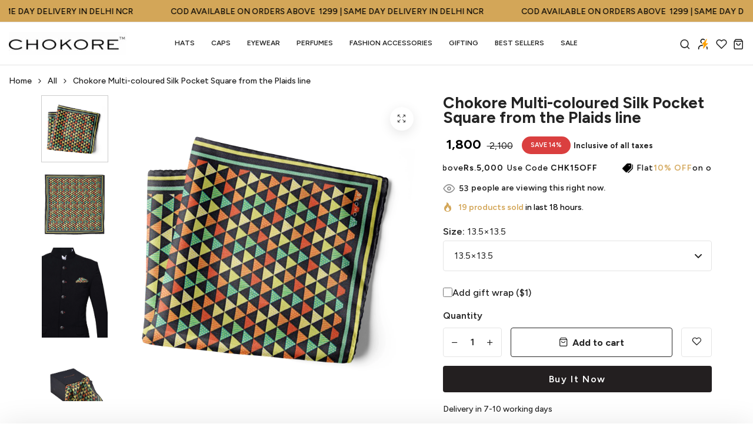

--- FILE ---
content_type: text/html; charset=utf-8
request_url: https://www.chokore.com/products/chokore-multi-coloured-silk-pocket-square-from-the-plaids-line
body_size: 93404
content:
<!doctype html>
<html class="no-js" lang="en"> 
  <head>
    


  <script>
    window.gaTag = {ga4: ""}
    window.merchantInfo  = {
            mid: "19g6ilmogb0hs",
            environment: "production",
            type: "merchantInfo",
      		storeId: "52666728636",
      		fbpixel: "1064016637667995",
          }
    var productFormSelector = '';
    var cart = {"note":null,"attributes":{},"original_total_price":0,"total_price":0,"total_discount":0,"total_weight":0.0,"item_count":0,"items":[],"requires_shipping":false,"currency":"INR","items_subtotal_price":0,"cart_level_discount_applications":[],"checkout_charge_amount":0}
    var templateName = 'product'
  </script>

  <script src="https://pdp.gokwik.co/merchant-integration/build/merchant.integration.js?v4" defer></script>

  <script>
    if ('$' && '$' !== 'undefined') {
        const script = document.createElement('script');
        script.src = "https://www.googletagmanager.com/gtag/js?id="+ window.gaTag.ga4;
        script.defer = true;
        document.head.appendChild(script);
        window.dataLayer = window.dataLayer || [];
        function gtag(){dataLayer.push(arguments);}
        gtag('js', new Date());
        gtag('config', window.gaTag.ga4 ,{ 'groups': 'GA4','debug_mode':true });
    }
  </script>


   <script>
  let  targetNode = document.querySelector('html');
  let gkButtonCode = '<div class="gokwik-checkout" ><button type="button" class="btn-theme" onclick="onCheckoutClick(this)"><span class="btn-text"><span>Checkout</span><span></span></span><span class="pay-opt-icon"></span><div style="display:none"><div class="cir-loader">Loading..</div></div></button></div>'
  let buttonAdded = false
  let parsedBtnCode = new DOMParser().parseFromString(gkButtonCode, 'text/html').querySelectorAll('.gokwik-checkout')[0];

  const sideCartCallback = function(mutationList){
      mutationList.forEach((mutation) => {
         
          
          let sideCartButton = document.querySelector('[data-rebuy-component="checkout-area"]');
     sideCartButton  &&   sideCartButton.replaceWith(parsedBtnCode); 
                
      })
    }
     const config = { attributes: true, childList: true, subtree: true };
      const customBtn = new MutationObserver(sideCartCallback)
      customBtn.observe(targetNode, config)
</script>

  <script>
      var gkButtonCode = '<div class="gokwik-checkout" ><button type="button" class="btn disabled" disabled onclick="onCheckoutClick(this)"><span class="btn-text"><span>Checkout</span><span></span></span><span class="pay-opt-icon"></span><div style="display:none" class="addloadr" id="btn-loader"><div class="cir-loader">Loading..</div></div></button></div>'
   let parsedBtnCode = new DOMParser().parseFromString(gkButtonCode, 'text/html').querySelectorAll('.gokwik-checkout')[0];
    
    window.addEventListener('gokwikLoaded', e => {
    var buyNowButton = document.getElementById('gokwik-buy-now');
if (buyNowButton) {
    buyNowButton.disabled = false;
    buyNowButton.classList.remove('disabled');
}
      var gokwikCheckoutButtons = document.querySelectorAll('.gokwik-checkout button');
gokwikCheckoutButtons.forEach(function(button) {
    button.disabled = false;
    button.classList.remove('disabled');
});
    //Do Not Touch This Line
    let clicked = false;
    let gokwikAdsID = "";
    const gokwikCheckoutEnable = (arrayOfElement) => {
      if (arrayOfElement.length === 0) return null;
      if (arrayOfElement.length > 1) {
        arrayOfElement.forEach(data => {
          if (data) {
            let targetElement = document.querySelectorAll(data);
            if (targetElement.length >= 1) {
              targetElement.forEach(element => {
                
                element.addEventListener("click", () => {
                  if (!clicked && gokwikAdsID) {
                    clicked = true;
                    gtag('event', 'conversion', {
                      'send_to': gokwikAdsID.toString().trim(),
                      'value': 0.0,
                      'currency': '',
                      'transaction_id': ''
                    });
                  }
                });
              });
            }
          }
        });
      }
    };
    gokwikCheckoutEnable(["#gokwik-buy-now",".gokwik-checkout button"])
    gokwikSdk.on('modal_closed', ()=>{
        clicked = false;
    })

    const targetElement = document.querySelector("body");
      function debounce(func, delay) {
        let timeoutId;
        return function () {
          const context = this;
          const args = arguments;
          clearTimeout(timeoutId);
          timeoutId = setTimeout(function () {
            func.apply(context, args);
          }, delay);
        };
      }

      const observer = new MutationObserver(() => {
     const addToCartButton = document.querySelector("button[name='add']");
const gokwikBuyNowButton = document.getElementById('gokwik-buy-now');

if (addToCartButton && addToCartButton.disabled) {
    gokwikBuyNowButton?.setAttribute('disabled', 'disabled');
} else {
    gokwikBuyNowButton?.removeAttribute('disabled');
}
        let sideCartButton = document.querySelector('[data-rebuy-component="checkout-area"]');
      let buttonAdded = document.querySelector('.gokwik-checkout');
       if(sideCartButton && !buttonAdded){
                      buttonAdded = true
                     sideCartButton  &&   sideCartButton.replaceWith(parsedBtnCode);
                  }
        
        debouncedMyTimer();
      });

      const debouncedMyTimer = debounce(() => {
        observer.disconnect();
        //Do Not Touch this function
    
        gokwikCheckoutEnable(["#gokwik-buy-now",".gokwik-checkout button"])
        var gokwikCheckoutButtons = document.querySelectorAll('.gokwik-checkout button');
gokwikCheckoutButtons.forEach(function(button) {
    button.disabled = false;
    button.classList.remove('disabled');
});
        observer.observe(targetElement, { childList: true, subtree: true });
      }, 700);

      const config = { childList: true, subtree: true };
      observer.observe(targetElement, config);
    });
  </script>



  




<style>
  
  .gokwik-checkout {
    width: 100%;
    display: flex;
    justify-content: center;
    flex-direction: column;
    align-items: end;
    margin-bottom: 0px;
  }
  .gokwik-checkout button {
    max-width:100%;
    width: 100%;
    border: none;
    display: flex;
    justify-content: center;
    align-items: center;
    background: #231f20;
    position: relative;
    cursor: pointer;
    border-radius: 0px;
    height:59.5px;
    font: inherit;
    padding: 15.75px;
     
   
  }
  #gokwik-buy-now.disabled, .gokwik-disabled{
    opacity:0.5;
    cursor: not-allowed;
    }
    .gokwik-checkout button:focus {
    outline: none;
  }
  .gokwik-checkout button > span {
    display: flex;
  }
  .gokwik-checkout button > span.btn-text {
    display: flex;
    flex-direction: column;
    color: #ffffff;
    align-items: flex-start;
  }
  .gokwik-checkout button > span.btn-text > span:last-child {
  	padding-top: 2px;
      font-size: 10px;
  }
  .gokwik-checkout button > span.btn-text > span:first-child {
    font-size: 15.75px!important;
    letter-spacing: .1rem;
    font-weight: 700;
  }
  .gokwik-checkout button > span.pay-opt-icon img:first-child {
    margin-right: 10px;
    margin-left: 10px;
  }
  /*   Additional */
  .gokwik-checkout button.disabled{
    opacity:0.5;
    cursor: not-allowed;
    }
  .gokwik-checkout button.disabled .addloadr#btn-loader{
     display: flex!important;
  }
    #gokwik-buy-now.disabled .addloadr#btn-loader{
     display: flex!important;
  }
      #gokwik-buy-now:disabled{
     cursor: not-allowed;
  }

   #gokwik-buy-now:hover{
      box-shadow: 0 0 0 2px #181818;
   }
    .widgets-by-corner button{
    height: 100%!important;
}
    #corner-cowi-cart-cta-wrapper .gokwik-checkout button{
       max-width:70%!important;
    width: 70%!important;
    } 
  #corner-cowi-cart-cta-wrapper .gokwik-checkout button:hover{
     max-width:100%!important;
    width: 100%!important;
     transition: width .1s;
  }
    #corner-cowi-cart-cta-wrapper .gokwik-checkout button:hover{
      background:black;
      
    }
     #corner-cowi-cart-cta-wrapper .gokwik-checkout button:hover > span.btn-text > span:first-child{
       color:white;
     }
  

  
   #gokwik-buy-now {
     background: #231f20;
     width: 100%;
     color: #ffffff;
     cursor: pointer;
     line-height: 1;
     border: none;
     padding: 0px;
     font-size: 17 !important;
    letter-spacing: .1rem;
      margin-bottom: 10px;
     position:relative;
     font: inherit;
          transition: box-shadow 0.3s;
     height: 45px;
     font-weight: 600;
   }


  
  /* Loader CSS */
    #btn-loader{
      display: none;
      position: absolute;
      top: 0;
      bottom: 0;
      left: 0;
      right: 0;
      justify-content: center;
      align-items: center;
      background:#231f20;
      border-radius:0px;

    }

  .cir-loader,
  .cir-loader:after {
    border-radius: 50%;
    width: 35px;
    height: 35px;
  }
  .cir-loader {
    margin: 6px auto;
    font-size: 10px;
    position: relative;
    text-indent: -9999em;
    border-top: 0.5em solid rgba(255, 255, 255, 0.2);
    border-right: 0.5em solid rgba(255, 255, 255, 0.2);
    border-bottom: 0.5em solid rgba(255, 255, 255, 0.2);
    border-left: 0.5em solid #ffffff;
    -webkit-transform: translateZ(0);
    -ms-transform: translateZ(0);
    transform: translateZ(0);
    -webkit-animation: load8 1.1s infinite linear;
    animation: load8 1.1s infinite linear;
  }
  @-webkit-keyframes load8 {
    0% {
      -webkit-transform: rotate(0deg);
      transform: rotate(0deg);
    }
    100% {
      -webkit-transform: rotate(360deg);
      transform: rotate(360deg);
    }
  }
  @keyframes load8 {
    0% {
      -webkit-transform: rotate(0deg);
      transform: rotate(0deg);
    }
    100% {
      -webkit-transform: rotate(360deg);
      transform: rotate(360deg);
    }
  }
</style>
    <!-- Google tag (gtag.js) -->
<script async src="https://www.googletagmanager.com/gtag/js?id=G-M1QEVMMJEN"></script>
<script>
  window.dataLayer = window.dataLayer || [];
  function gtag(){dataLayer.push(arguments);}
  gtag('js', new Date());
  gtag('config','G-M1QEVMMJEN',{ 'groups': 'GA4'});
</script>

<!-- End Google tag (gtag.js) -->
    <!-- Google Tag Manager -->
    <script>(function(w,d,s,l,i){w[l]=w[l]||[];w[l].push({'gtm.start':
       new Date().getTime(),event:'gtm.js'});var f=d.getElementsByTagName(s)[0],
    j=d.createElement(s),dl=l!='dataLayer'?'&l='+l:'';j.async=true;j.src=
      'https://www.googletagmanager.com/gtm.js?id='+i+dl;f.parentNode.insertBefore(j,f);
       })(window,document,'script','dataLayer','GTM-T2QPMRL');</script>
    <!-- End Google Tag Manager -->

    <meta charset="utf-8">
    <meta http-equiv="X-UA-Compatible" content="IE=edge">
    <meta name="viewport" content="width=device-width,initial-scale=1">
    <meta name="theme-color" content="">
    <meta name="format-detection" content="telephone=no">
    <link rel="canonical" href="https://www.chokore.com/products/chokore-multi-coloured-silk-pocket-square-from-the-plaids-line">
    <link rel="dns-prefetch" href="https://cdn.shopify.com" crossorigin>
    <link rel="dns-prefetch" href="https://fonts.shopifycdn.com" crossorigin>
    <link rel="dns-prefetch" href="https://fonts.google.com" crossorigin>
    <link rel="preconnect" href="https://cdn.shopify.com" crossorigin><link rel="icon" type="image/png" href="//www.chokore.com/cdn/shop/files/favicon.png?crop=center&height=32&v=1614313504&width=32"><title>Chokore Multi-coloured Silk Pocket Square from the Plaids line</title><meta name="description" content="Buy online Chokore Multi-colored Silk Pocket Square of premium quality. The latest collection is available at the chokore.com store.">
<meta property="og:site_name" content="Chokore">
<meta property="og:url" content="https://www.chokore.com/products/chokore-multi-coloured-silk-pocket-square-from-the-plaids-line">
<meta property="og:title" content="Chokore Multi-coloured Silk Pocket Square from the Plaids line">
<meta property="og:type" content="product">
<meta property="og:description" content="Buy online Chokore Multi-colored Silk Pocket Square of premium quality. The latest collection is available at the chokore.com store."><meta property="og:image" content="http://www.chokore.com/cdn/shop/files/PL70101_79A_0frontimage.png?v=1706780539">
  <meta property="og:image:secure_url" content="https://www.chokore.com/cdn/shop/files/PL70101_79A_0frontimage.png?v=1706780539">
  <meta property="og:image:width" content="2700">
  <meta property="og:image:height" content="2700"><meta property="og:price:amount" content="1,800">
  <meta property="og:price:currency" content="INR"><meta name="twitter:site" content="@https://x.com/chokoreindia"><meta name="twitter:card" content="summary_large_image">
<meta name="twitter:title" content="Chokore Multi-coloured Silk Pocket Square from the Plaids line">
<meta name="twitter:description" content="Buy online Chokore Multi-colored Silk Pocket Square of premium quality. The latest collection is available at the chokore.com store.">
<!-- Microsoft Clarity -->
    <script type="text/javascript">
      (function (c, l, a, r, i, t, y) {
        c[a] =
          c[a] ||
          function () {
            (c[a].q = c[a].q || []).push(arguments);
          };
        t = l.createElement(r);
        t.async = 1;
        t.src = 'https://www.clarity.ms/tag/' + i;
        y = l.getElementsByTagName(r)[0];
        y.parentNode.insertBefore(t, y);
      })(window, document, 'clarity', 'script', 'unh62naq0d');
    </script>
    
    <link rel="preload" as="style" href="//www.chokore.com/cdn/shop/t/77/assets/base.min.css?v=59757875450801906381766063682">
    <script src="//www.chokore.com/cdn/shop/t/77/assets/global.js?v=92536340854383418611766063682" defer="defer"></script>
     <script>window.performance && window.performance.mark && window.performance.mark('shopify.content_for_header.start');</script><meta name="google-site-verification" content="9M-gkSGeHIlfFai24hx2Q6Ql44uYHgukB5ARyT3SsO0">
<meta id="shopify-digital-wallet" name="shopify-digital-wallet" content="/52666728636/digital_wallets/dialog">
<meta id="in-context-paypal-metadata" data-shop-id="52666728636" data-venmo-supported="false" data-environment="production" data-locale="en_US" data-paypal-v4="true" data-currency="INR">
<link rel="alternate" type="application/json+oembed" href="https://www.chokore.com/products/chokore-multi-coloured-silk-pocket-square-from-the-plaids-line.oembed">
<script async="async" src="/checkouts/internal/preloads.js?locale=en-IN"></script>
<script id="shopify-features" type="application/json">{"accessToken":"489e14abd9e88df66c6bd6fcc2133866","betas":["rich-media-storefront-analytics"],"domain":"www.chokore.com","predictiveSearch":true,"shopId":52666728636,"locale":"en"}</script>
<script>var Shopify = Shopify || {};
Shopify.shop = "chokores.myshopify.com";
Shopify.locale = "en";
Shopify.currency = {"active":"INR","rate":"1.0"};
Shopify.country = "IN";
Shopify.theme = {"name":"Chokore X SellAbroad","id":150353281212,"schema_name":"Hongo","schema_version":"1.9","theme_store_id":null,"role":"main"};
Shopify.theme.handle = "null";
Shopify.theme.style = {"id":null,"handle":null};
Shopify.cdnHost = "www.chokore.com/cdn";
Shopify.routes = Shopify.routes || {};
Shopify.routes.root = "/";</script>
<script type="module">!function(o){(o.Shopify=o.Shopify||{}).modules=!0}(window);</script>
<script>!function(o){function n(){var o=[];function n(){o.push(Array.prototype.slice.apply(arguments))}return n.q=o,n}var t=o.Shopify=o.Shopify||{};t.loadFeatures=n(),t.autoloadFeatures=n()}(window);</script>
<script id="shop-js-analytics" type="application/json">{"pageType":"product"}</script>
<script defer="defer" async type="module" src="//www.chokore.com/cdn/shopifycloud/shop-js/modules/v2/client.init-shop-cart-sync_BT-GjEfc.en.esm.js"></script>
<script defer="defer" async type="module" src="//www.chokore.com/cdn/shopifycloud/shop-js/modules/v2/chunk.common_D58fp_Oc.esm.js"></script>
<script defer="defer" async type="module" src="//www.chokore.com/cdn/shopifycloud/shop-js/modules/v2/chunk.modal_xMitdFEc.esm.js"></script>
<script type="module">
  await import("//www.chokore.com/cdn/shopifycloud/shop-js/modules/v2/client.init-shop-cart-sync_BT-GjEfc.en.esm.js");
await import("//www.chokore.com/cdn/shopifycloud/shop-js/modules/v2/chunk.common_D58fp_Oc.esm.js");
await import("//www.chokore.com/cdn/shopifycloud/shop-js/modules/v2/chunk.modal_xMitdFEc.esm.js");

  window.Shopify.SignInWithShop?.initShopCartSync?.({"fedCMEnabled":true,"windoidEnabled":true});

</script>
<script>(function() {
  var isLoaded = false;
  function asyncLoad() {
    if (isLoaded) return;
    isLoaded = true;
    var urls = ["https:\/\/cdn.nfcube.com\/instafeed-6d1f848bb5878e658581fd99a854e4af.js?shop=chokores.myshopify.com","https:\/\/sr-cdn.shiprocket.in\/sr-promise\/static\/uc.js?channel_id=4\u0026sr_company_id=557610\u0026shop=chokores.myshopify.com","https:\/\/cdn.rebuyengine.com\/onsite\/js\/rebuy.js?shop=chokores.myshopify.com","https:\/\/api.tinyalbert.ai\/ext\/formservice\/form-provider\/script\/cbbf9ac7-b162-462f-a365-53cae55ca991.js?shop=chokores.myshopify.com"];
    for (var i = 0; i < urls.length; i++) {
      var s = document.createElement('script');
      s.type = 'text/javascript';
      s.async = true;
      s.src = urls[i];
      var x = document.getElementsByTagName('script')[0];
      x.parentNode.insertBefore(s, x);
    }
  };
  if(window.attachEvent) {
    window.attachEvent('onload', asyncLoad);
  } else {
    window.addEventListener('load', asyncLoad, false);
  }
})();</script>
<script id="__st">var __st={"a":52666728636,"offset":19800,"reqid":"6587a41b-9124-419d-9116-a686a1c5da28-1769381361","pageurl":"www.chokore.com\/products\/chokore-multi-coloured-silk-pocket-square-from-the-plaids-line","u":"d88a0e464255","p":"product","rtyp":"product","rid":6214458572988};</script>
<script>window.ShopifyPaypalV4VisibilityTracking = true;</script>
<script id="form-persister">!function(){'use strict';const t='contact',e='new_comment',n=[[t,t],['blogs',e],['comments',e],[t,'customer']],o='password',r='form_key',c=['recaptcha-v3-token','g-recaptcha-response','h-captcha-response',o],s=()=>{try{return window.sessionStorage}catch{return}},i='__shopify_v',u=t=>t.elements[r],a=function(){const t=[...n].map((([t,e])=>`form[action*='/${t}']:not([data-nocaptcha='true']) input[name='form_type'][value='${e}']`)).join(',');var e;return e=t,()=>e?[...document.querySelectorAll(e)].map((t=>t.form)):[]}();function m(t){const e=u(t);a().includes(t)&&(!e||!e.value)&&function(t){try{if(!s())return;!function(t){const e=s();if(!e)return;const n=u(t);if(!n)return;const o=n.value;o&&e.removeItem(o)}(t);const e=Array.from(Array(32),(()=>Math.random().toString(36)[2])).join('');!function(t,e){u(t)||t.append(Object.assign(document.createElement('input'),{type:'hidden',name:r})),t.elements[r].value=e}(t,e),function(t,e){const n=s();if(!n)return;const r=[...t.querySelectorAll(`input[type='${o}']`)].map((({name:t})=>t)),u=[...c,...r],a={};for(const[o,c]of new FormData(t).entries())u.includes(o)||(a[o]=c);n.setItem(e,JSON.stringify({[i]:1,action:t.action,data:a}))}(t,e)}catch(e){console.error('failed to persist form',e)}}(t)}const f=t=>{if('true'===t.dataset.persistBound)return;const e=function(t,e){const n=function(t){return'function'==typeof t.submit?t.submit:HTMLFormElement.prototype.submit}(t).bind(t);return function(){let t;return()=>{t||(t=!0,(()=>{try{e(),n()}catch(t){(t=>{console.error('form submit failed',t)})(t)}})(),setTimeout((()=>t=!1),250))}}()}(t,(()=>{m(t)}));!function(t,e){if('function'==typeof t.submit&&'function'==typeof e)try{t.submit=e}catch{}}(t,e),t.addEventListener('submit',(t=>{t.preventDefault(),e()})),t.dataset.persistBound='true'};!function(){function t(t){const e=(t=>{const e=t.target;return e instanceof HTMLFormElement?e:e&&e.form})(t);e&&m(e)}document.addEventListener('submit',t),document.addEventListener('DOMContentLoaded',(()=>{const e=a();for(const t of e)f(t);var n;n=document.body,new window.MutationObserver((t=>{for(const e of t)if('childList'===e.type&&e.addedNodes.length)for(const t of e.addedNodes)1===t.nodeType&&'FORM'===t.tagName&&a().includes(t)&&f(t)})).observe(n,{childList:!0,subtree:!0,attributes:!1}),document.removeEventListener('submit',t)}))}()}();</script>
<script integrity="sha256-4kQ18oKyAcykRKYeNunJcIwy7WH5gtpwJnB7kiuLZ1E=" data-source-attribution="shopify.loadfeatures" defer="defer" src="//www.chokore.com/cdn/shopifycloud/storefront/assets/storefront/load_feature-a0a9edcb.js" crossorigin="anonymous"></script>
<script data-source-attribution="shopify.dynamic_checkout.dynamic.init">var Shopify=Shopify||{};Shopify.PaymentButton=Shopify.PaymentButton||{isStorefrontPortableWallets:!0,init:function(){window.Shopify.PaymentButton.init=function(){};var t=document.createElement("script");t.src="https://www.chokore.com/cdn/shopifycloud/portable-wallets/latest/portable-wallets.en.js",t.type="module",document.head.appendChild(t)}};
</script>
<script data-source-attribution="shopify.dynamic_checkout.buyer_consent">
  function portableWalletsHideBuyerConsent(e){var t=document.getElementById("shopify-buyer-consent"),n=document.getElementById("shopify-subscription-policy-button");t&&n&&(t.classList.add("hidden"),t.setAttribute("aria-hidden","true"),n.removeEventListener("click",e))}function portableWalletsShowBuyerConsent(e){var t=document.getElementById("shopify-buyer-consent"),n=document.getElementById("shopify-subscription-policy-button");t&&n&&(t.classList.remove("hidden"),t.removeAttribute("aria-hidden"),n.addEventListener("click",e))}window.Shopify?.PaymentButton&&(window.Shopify.PaymentButton.hideBuyerConsent=portableWalletsHideBuyerConsent,window.Shopify.PaymentButton.showBuyerConsent=portableWalletsShowBuyerConsent);
</script>
<script data-source-attribution="shopify.dynamic_checkout.cart.bootstrap">document.addEventListener("DOMContentLoaded",(function(){function t(){return document.querySelector("shopify-accelerated-checkout-cart, shopify-accelerated-checkout")}if(t())Shopify.PaymentButton.init();else{new MutationObserver((function(e,n){t()&&(Shopify.PaymentButton.init(),n.disconnect())})).observe(document.body,{childList:!0,subtree:!0})}}));
</script>
<script id="sections-script" data-sections="product-recommendations" defer="defer" src="//www.chokore.com/cdn/shop/t/77/compiled_assets/scripts.js?v=51493"></script>
<script>window.performance && window.performance.mark && window.performance.mark('shopify.content_for_header.end');</script>
<link rel="preconnect" href="https://fonts.googleapis.com">
      <link rel="preconnect" href="https://fonts.gstatic.com" crossorigin>
    

    <style data-shopify></style><link href="https://fonts.googleapis.com/css?family=Figtree:100,200,300,400,500,600,700,800,900&display=swap" rel="stylesheet"><style data-shopify>:root {
          --body-font:Figtree;
          --alt-font:Figtree;
        }</style>
    
    <link href="//www.chokore.com/cdn/shop/t/77/assets/critical.min.css?v=182873895324303266861766063682" rel="stylesheet" type="text/css" media="all" />
<link href="//www.chokore.com/cdn/shop/t/77/assets/product-photoswipe.min.css?v=36944327863993020261766063682" rel="stylesheet" type="text/css" media="all" />
      <link href="//www.chokore.com/cdn/shop/t/77/assets/product-plyr.css?v=149327537933348522551766063682" rel="stylesheet" type="text/css" media="all" />
<link href="//www.chokore.com/cdn/shop/t/77/assets/font-awesome-icon.min.css?v=111877891059248154441766063682" rel="stylesheet" type="text/css" media="all" />
<link href="//www.chokore.com/cdn/shop/t/77/assets/bootstrap-icons.min.css?v=164724743173435427011766063682" rel="stylesheet" type="text/css" media="all" />
<link href="//www.chokore.com/cdn/shop/t/77/assets/feather-icon.min.css?v=22351790103242076591766063682" rel="stylesheet" type="text/css" media="all" />
<link href="//www.chokore.com/cdn/shop/t/77/assets/theme-vendor.min.css?v=176342116565707472001766063682" rel="stylesheet" type="text/css" media="all" />
<style data-shopify></style><style data-shopify>:root {
		/* Font size */
		--font_size: 16px;
		--font_size_minus1: 15px;
		--font_size_minus2: 14px;
		--font_size_minus3: 13px;
		--font_size_minus4: 12px;
		--font_size_minus5: 11px;--font_size_plus1: 17px;--font_size_plus2: 18px;--font_size_plus3: 19px;--font_size_plus4: 20px;--font_size_plus5: 21px;--font_size_plus6: 22px;--font_size_plus7: 23px;--font_size_plus8: 24px;--font_size_plus9: 25px;--font_size_plus10: 26px;--font_size_plus11: 27px;--font_size_plus12: 28px;--font_size_plus13: 29px;--font_size_plus14: 30px;--font_size_plus15: 31px;--font_size_plus16: 32px;--font_size_plus17: 33px;--font_size_plus18: 34px;--font_size_plus19: 35px;--font_size_plus20: 36px;--font_size_plus21: 37px;--font_size_plus22: 38px;--font_size_plus23: 39px;--font_size_plus24: 40px;--font_size_plus25: 41px;--font_size_plus26: 42px;--font_size_plus27: 43px;--font_size_plus28: 44px;--font_size_plus29: 45px;--font_size_plus30: 46px;--font_size_plus31: 47px;--font_size_plus32: 48px;--font_size_plus33: 49px;--font_size_plus34: 50px;--font_size_plus35: 51px;--font_size_plus36: 52px;--font_size_plus37: 53px;--font_size_plus38: 54px;--font_size_plus39: 55px;--font_size_plus40: 56px;--font_size_plus41: 57px;--font_size_plus42: 58px;--font_size_plus43: 59px;--font_size_plus44: 60px;--font_size_plus45: 61px;--font_size_plus46: 62px;--font_size_plus47: 63px;--font_size_plus48: 64px;--font_size_plus49: 65px;--font_size_plus50: 66px;--font_size_plus52: 68px;
    --font_size_plus82: 98px;
    --font_size_plus72: 88px;

  	/* Body */		
		--body-line-height: 21px;
		--body-font-weight: 500;

		/* Header color & background color */
		--header-bg-color: #ffffff;
		--header-hover-bg-color: #ffffff;
		--menu-text-color: #262626;
		--menu-text-hover-color: #262626;
		--menu-open-text-color: #262626;
		--sub-menu-text-color: #808080;
		--count-bg-color: #262626;
		--count-number-color: #ffffff;
		--addon-text-color: #262626;
		--addon-text-title-color: rgba(38, 38, 38, 0.7);
		--addon-text-hover-color: #262626;
		--menu-open-child-link-color: rgba(38, 38, 38, 0.5);
		--logo-separator-color: rgba(38, 38, 38, 0.3);

		/* Search bar color */
		--search-bg-color: #ffffff;
		--search-close-icon-color: #262626;
		--search-icon-color: #262626;
		--search-input-text-color: #262626;
		--search-input-placeholder-color: rgba(38, 38, 38, 0.5);
		--search-title-color: #262626;
		--search-input-border-color: #262626;
		--search-input-bg-color: #ffffff;

		/* Header logo */
		--logo-width-desktop: 200px;
    --logo-width-mobile: 110px;--header-height-default: 0;
      --miniheader-height-default: 0;/* Container */
		--container: 1170px;
		--container-fluid: 1580px;
		--container-fluid-offset:  15px; 

		/* Box layout */
		--box-layout-width: 1840px;

		/* Color */
		--base-color: #d3a658;
		--body-text-color: #1c1c1c;--dark-color: #262626;
		--white-color: #ffffff;
		--extra-medium-gray: #e4e4e4;
		--very-light-gray: #f7f7f7;
		--red: #da3f3f;
		--green: #16b36e;

		/* Product badge label color */
		--sale-label-color: #ffffff;
		--sale-label-bg-color: #dc3545;
		--new-label-color: #ffffff;
		--new-label-bg-color: #d3a658;
		--sold-out-label-color: #ffffff; 
		--sold-out-label-bg-color: #da3f3f;
		--pre-order-label-color: #ffffff;
		--pre-order-bg-color: #d3a658;

		/* Heading font size */
		--h1-font-size: 55px;
    --h2-font-size: 44px;
    --h3-font-size: 30px;
    --h4-font-size: 25px;
    --h5-font-size: 20px;
    --h6-font-size: 18px;

    /* Heading line height */
    --h1-line-height: 58px;
    --h2-line-height: 48px;
    --h3-line-height: 32px;
    --h4-line-height: 29px;
    --h5-line-height: 25px;
    --h6-line-height: 20px;

    /* Heading font weight */
    --heading-font-weight: 700;

		/* Section font size, line-height and color */
		--heading-color: #232323;
		--sub-heading-color: #828282;
		--section-heading-size: 38px;
		--section-heading-line-height: 32px;
		--section-sub-heading-size: 32px;
		--section-sub-heading-line-height: 34px;
		--section-sub-heading-ls: 0px;

		/* Custom button */
		--custom-btn-text-color: #fff;
		--custom-btn-text-hover-color: #262626;
		--custom-btn-bg-color: #262626;
		--custom-btn-bg-hover-color: #fff;
		--custom-btn-border-color: #262626;
		--custom-btn-border-hover-color: #fff;

		/* Font weight */
		--font-weight-100: 100;
		--font-weight-200: 200;
		--font-weight-300: 300;
		--font-weight-400: 400;
		--font-weight-500: 500;
		--font-weight-600: 600;
		--font-weight-700: 700;
		--font-weight-800: 800;
		--font-weight-900: 900;

		/* bootstrap css */
		scroll-behavior: unset;
	}</style><link href="//www.chokore.com/cdn/shop/t/77/assets/base.min.css?v=59757875450801906381766063682" rel="stylesheet" type="text/css" media="all" />
<link href="//www.chokore.com/cdn/shop/t/77/assets/responsive.min.css?v=55963556003551482741766063682" rel="stylesheet" type="text/css" media="all" />
<script src="//www.chokore.com/cdn/shop/t/77/assets/custom.js?v=74939364146311932701766063682"></script>
      <link href="//www.chokore.com/cdn/shop/t/77/assets/custom.css?v=168856520702047992461766479947" rel="stylesheet" type="text/css" media="all" />
    <script>document.documentElement.className = document.documentElement.className.replace('no-js', 'js');    
    </script><!-- BEGIN app block: shopify://apps/judge-me-reviews/blocks/judgeme_core/61ccd3b1-a9f2-4160-9fe9-4fec8413e5d8 --><!-- Start of Judge.me Core -->






<link rel="dns-prefetch" href="https://cdnwidget.judge.me">
<link rel="dns-prefetch" href="https://cdn.judge.me">
<link rel="dns-prefetch" href="https://cdn1.judge.me">
<link rel="dns-prefetch" href="https://api.judge.me">

<script data-cfasync='false' class='jdgm-settings-script'>window.jdgmSettings={"pagination":5,"disable_web_reviews":false,"badge_no_review_text":"No reviews","badge_n_reviews_text":"{{ n }} review/reviews","badge_star_color":"#D3A658","hide_badge_preview_if_no_reviews":true,"badge_hide_text":false,"enforce_center_preview_badge":false,"widget_title":"Customer Reviews","widget_open_form_text":"Write a review","widget_close_form_text":"Cancel review","widget_refresh_page_text":"Refresh page","widget_summary_text":"Based on {{ number_of_reviews }} review/reviews","widget_no_review_text":"Be the first to write a review","widget_name_field_text":"Display name","widget_verified_name_field_text":"Verified Name (public)","widget_name_placeholder_text":"Display name","widget_required_field_error_text":"This field is required.","widget_email_field_text":"Email address","widget_verified_email_field_text":"Verified Email (private, can not be edited)","widget_email_placeholder_text":"Your email address","widget_email_field_error_text":"Please enter a valid email address.","widget_rating_field_text":"Rating","widget_review_title_field_text":"Review Title","widget_review_title_placeholder_text":"Give your review a title","widget_review_body_field_text":"Review content","widget_review_body_placeholder_text":"Start writing here...","widget_pictures_field_text":"Picture/Video (optional)","widget_submit_review_text":"Submit Review","widget_submit_verified_review_text":"Submit Verified Review","widget_submit_success_msg_with_auto_publish":"Thank you! Please refresh the page in a few moments to see your review. You can remove or edit your review by logging into \u003ca href='https://judge.me/login' target='_blank' rel='nofollow noopener'\u003eJudge.me\u003c/a\u003e","widget_submit_success_msg_no_auto_publish":"Thank you! Your review will be published as soon as it is approved by the shop admin. You can remove or edit your review by logging into \u003ca href='https://judge.me/login' target='_blank' rel='nofollow noopener'\u003eJudge.me\u003c/a\u003e","widget_show_default_reviews_out_of_total_text":"Showing {{ n_reviews_shown }} out of {{ n_reviews }} reviews.","widget_show_all_link_text":"Show all","widget_show_less_link_text":"Show less","widget_author_said_text":"{{ reviewer_name }} said:","widget_days_text":"{{ n }} days ago","widget_weeks_text":"{{ n }} week/weeks ago","widget_months_text":"{{ n }} month/months ago","widget_years_text":"{{ n }} year/years ago","widget_yesterday_text":"Yesterday","widget_today_text":"Today","widget_replied_text":"\u003e\u003e {{ shop_name }} replied:","widget_read_more_text":"Read more","widget_reviewer_name_as_initial":"","widget_rating_filter_color":"#fbcd0a","widget_rating_filter_see_all_text":"See all reviews","widget_sorting_most_recent_text":"Most Recent","widget_sorting_highest_rating_text":"Highest Rating","widget_sorting_lowest_rating_text":"Lowest Rating","widget_sorting_with_pictures_text":"Only Pictures","widget_sorting_most_helpful_text":"Most Helpful","widget_open_question_form_text":"Ask a question","widget_reviews_subtab_text":"Reviews","widget_questions_subtab_text":"Questions","widget_question_label_text":"Question","widget_answer_label_text":"Answer","widget_question_placeholder_text":"Write your question here","widget_submit_question_text":"Submit Question","widget_question_submit_success_text":"Thank you for your question! We will notify you once it gets answered.","widget_star_color":"#D3A658","verified_badge_text":"Verified","verified_badge_bg_color":"","verified_badge_text_color":"","verified_badge_placement":"left-of-reviewer-name","widget_review_max_height":"","widget_hide_border":false,"widget_social_share":false,"widget_thumb":false,"widget_review_location_show":false,"widget_location_format":"","all_reviews_include_out_of_store_products":true,"all_reviews_out_of_store_text":"(out of store)","all_reviews_pagination":100,"all_reviews_product_name_prefix_text":"about","enable_review_pictures":true,"enable_question_anwser":false,"widget_theme":"carousel","review_date_format":"mm/dd/yyyy","default_sort_method":"most-recent","widget_product_reviews_subtab_text":"Product Reviews","widget_shop_reviews_subtab_text":"Shop Reviews","widget_other_products_reviews_text":"Reviews for other products","widget_store_reviews_subtab_text":"Store reviews","widget_no_store_reviews_text":"This store hasn't received any reviews yet","widget_web_restriction_product_reviews_text":"This product hasn't received any reviews yet","widget_no_items_text":"No items found","widget_show_more_text":"Show more","widget_write_a_store_review_text":"Write a Store Review","widget_other_languages_heading":"Reviews in Other Languages","widget_translate_review_text":"Translate review to {{ language }}","widget_translating_review_text":"Translating...","widget_show_original_translation_text":"Show original ({{ language }})","widget_translate_review_failed_text":"Review couldn't be translated.","widget_translate_review_retry_text":"Retry","widget_translate_review_try_again_later_text":"Try again later","show_product_url_for_grouped_product":false,"widget_sorting_pictures_first_text":"Pictures First","show_pictures_on_all_rev_page_mobile":true,"show_pictures_on_all_rev_page_desktop":true,"floating_tab_hide_mobile_install_preference":false,"floating_tab_button_name":"★ Reviews","floating_tab_title":"Let customers speak for us","floating_tab_button_color":"","floating_tab_button_background_color":"","floating_tab_url":"","floating_tab_url_enabled":false,"floating_tab_tab_style":"text","all_reviews_text_badge_text":"Customers rate us {{ shop.metafields.judgeme.all_reviews_rating | round: 1 }}/5 based on {{ shop.metafields.judgeme.all_reviews_count }} reviews.","all_reviews_text_badge_text_branded_style":"{{ shop.metafields.judgeme.all_reviews_rating | round: 1 }} out of 5 stars based on {{ shop.metafields.judgeme.all_reviews_count }} reviews","is_all_reviews_text_badge_a_link":false,"show_stars_for_all_reviews_text_badge":false,"all_reviews_text_badge_url":"","all_reviews_text_style":"branded","all_reviews_text_color_style":"judgeme_brand_color","all_reviews_text_color":"#108474","all_reviews_text_show_jm_brand":true,"featured_carousel_show_header":true,"featured_carousel_title":"Let customers speak for us","testimonials_carousel_title":"Customers are saying","videos_carousel_title":"Real customer stories","cards_carousel_title":"Customers are saying","featured_carousel_count_text":"from {{ n }} reviews","featured_carousel_add_link_to_all_reviews_page":false,"featured_carousel_url":"","featured_carousel_show_images":true,"featured_carousel_autoslide_interval":5,"featured_carousel_arrows_on_the_sides":false,"featured_carousel_height":250,"featured_carousel_width":80,"featured_carousel_image_size":0,"featured_carousel_image_height":250,"featured_carousel_arrow_color":"#eeeeee","verified_count_badge_style":"branded","verified_count_badge_orientation":"horizontal","verified_count_badge_color_style":"judgeme_brand_color","verified_count_badge_color":"#108474","is_verified_count_badge_a_link":false,"verified_count_badge_url":"","verified_count_badge_show_jm_brand":true,"widget_rating_preset_default":5,"widget_first_sub_tab":"product-reviews","widget_show_histogram":true,"widget_histogram_use_custom_color":false,"widget_pagination_use_custom_color":false,"widget_star_use_custom_color":false,"widget_verified_badge_use_custom_color":false,"widget_write_review_use_custom_color":false,"picture_reminder_submit_button":"Upload Pictures","enable_review_videos":false,"mute_video_by_default":false,"widget_sorting_videos_first_text":"Videos First","widget_review_pending_text":"Pending","featured_carousel_items_for_large_screen":3,"social_share_options_order":"Facebook,Twitter","remove_microdata_snippet":false,"disable_json_ld":false,"enable_json_ld_products":false,"preview_badge_show_question_text":false,"preview_badge_no_question_text":"No questions","preview_badge_n_question_text":"{{ number_of_questions }} question/questions","qa_badge_show_icon":false,"qa_badge_position":"same-row","remove_judgeme_branding":true,"widget_add_search_bar":false,"widget_search_bar_placeholder":"Search","widget_sorting_verified_only_text":"Verified only","featured_carousel_theme":"default","featured_carousel_show_rating":true,"featured_carousel_show_title":true,"featured_carousel_show_body":true,"featured_carousel_show_date":false,"featured_carousel_show_reviewer":true,"featured_carousel_show_product":false,"featured_carousel_header_background_color":"#108474","featured_carousel_header_text_color":"#ffffff","featured_carousel_name_product_separator":"reviewed","featured_carousel_full_star_background":"#108474","featured_carousel_empty_star_background":"#dadada","featured_carousel_vertical_theme_background":"#f9fafb","featured_carousel_verified_badge_enable":true,"featured_carousel_verified_badge_color":"#108474","featured_carousel_border_style":"round","featured_carousel_review_line_length_limit":3,"featured_carousel_more_reviews_button_text":"Read more reviews","featured_carousel_view_product_button_text":"View product","all_reviews_page_load_reviews_on":"scroll","all_reviews_page_load_more_text":"Load More Reviews","disable_fb_tab_reviews":false,"enable_ajax_cdn_cache":false,"widget_advanced_speed_features":5,"widget_public_name_text":"displayed publicly like","default_reviewer_name":"John Smith","default_reviewer_name_has_non_latin":true,"widget_reviewer_anonymous":"Anonymous","medals_widget_title":"Judge.me Review Medals","medals_widget_background_color":"#f9fafb","medals_widget_position":"footer_all_pages","medals_widget_border_color":"#f9fafb","medals_widget_verified_text_position":"left","medals_widget_use_monochromatic_version":false,"medals_widget_elements_color":"#108474","show_reviewer_avatar":true,"widget_invalid_yt_video_url_error_text":"Not a YouTube video URL","widget_max_length_field_error_text":"Please enter no more than {0} characters.","widget_show_country_flag":false,"widget_show_collected_via_shop_app":true,"widget_verified_by_shop_badge_style":"light","widget_verified_by_shop_text":"Verified by Shop","widget_show_photo_gallery":false,"widget_load_with_code_splitting":true,"widget_ugc_install_preference":false,"widget_ugc_title":"Made by us, Shared by you","widget_ugc_subtitle":"Tag us to see your picture featured in our page","widget_ugc_arrows_color":"#ffffff","widget_ugc_primary_button_text":"Buy Now","widget_ugc_primary_button_background_color":"#108474","widget_ugc_primary_button_text_color":"#ffffff","widget_ugc_primary_button_border_width":"0","widget_ugc_primary_button_border_style":"none","widget_ugc_primary_button_border_color":"#108474","widget_ugc_primary_button_border_radius":"25","widget_ugc_secondary_button_text":"Load More","widget_ugc_secondary_button_background_color":"#ffffff","widget_ugc_secondary_button_text_color":"#108474","widget_ugc_secondary_button_border_width":"2","widget_ugc_secondary_button_border_style":"solid","widget_ugc_secondary_button_border_color":"#108474","widget_ugc_secondary_button_border_radius":"25","widget_ugc_reviews_button_text":"View Reviews","widget_ugc_reviews_button_background_color":"#ffffff","widget_ugc_reviews_button_text_color":"#108474","widget_ugc_reviews_button_border_width":"2","widget_ugc_reviews_button_border_style":"solid","widget_ugc_reviews_button_border_color":"#108474","widget_ugc_reviews_button_border_radius":"25","widget_ugc_reviews_button_link_to":"judgeme-reviews-page","widget_ugc_show_post_date":true,"widget_ugc_max_width":"800","widget_rating_metafield_value_type":true,"widget_primary_color":"#000000","widget_enable_secondary_color":false,"widget_secondary_color":"#edf5f5","widget_summary_average_rating_text":"{{ average_rating }} out of 5","widget_media_grid_title":"Customer photos \u0026 videos","widget_media_grid_see_more_text":"See more","widget_round_style":true,"widget_show_product_medals":true,"widget_verified_by_judgeme_text":"Verified by Judge.me","widget_show_store_medals":true,"widget_verified_by_judgeme_text_in_store_medals":"Verified by Judge.me","widget_media_field_exceed_quantity_message":"Sorry, we can only accept {{ max_media }} for one review.","widget_media_field_exceed_limit_message":"{{ file_name }} is too large, please select a {{ media_type }} less than {{ size_limit }}MB.","widget_review_submitted_text":"Review Submitted!","widget_question_submitted_text":"Question Submitted!","widget_close_form_text_question":"Cancel","widget_write_your_answer_here_text":"Write your answer here","widget_enabled_branded_link":true,"widget_show_collected_by_judgeme":false,"widget_reviewer_name_color":"","widget_write_review_text_color":"","widget_write_review_bg_color":"","widget_collected_by_judgeme_text":"collected by Judge.me","widget_pagination_type":"standard","widget_load_more_text":"Load More","widget_load_more_color":"#108474","widget_full_review_text":"Full Review","widget_read_more_reviews_text":"Read More Reviews","widget_read_questions_text":"Read Questions","widget_questions_and_answers_text":"Questions \u0026 Answers","widget_verified_by_text":"Verified by","widget_verified_text":"Verified","widget_number_of_reviews_text":"{{ number_of_reviews }} reviews","widget_back_button_text":"Back","widget_next_button_text":"Next","widget_custom_forms_filter_button":"Filters","custom_forms_style":"horizontal","widget_show_review_information":false,"how_reviews_are_collected":"How reviews are collected?","widget_show_review_keywords":false,"widget_gdpr_statement":"How we use your data: We'll only contact you about the review you left, and only if necessary. By submitting your review, you agree to Judge.me's \u003ca href='https://judge.me/terms' target='_blank' rel='nofollow noopener'\u003eterms\u003c/a\u003e, \u003ca href='https://judge.me/privacy' target='_blank' rel='nofollow noopener'\u003eprivacy\u003c/a\u003e and \u003ca href='https://judge.me/content-policy' target='_blank' rel='nofollow noopener'\u003econtent\u003c/a\u003e policies.","widget_multilingual_sorting_enabled":false,"widget_translate_review_content_enabled":false,"widget_translate_review_content_method":"manual","popup_widget_review_selection":"automatically_with_pictures","popup_widget_round_border_style":true,"popup_widget_show_title":true,"popup_widget_show_body":true,"popup_widget_show_reviewer":false,"popup_widget_show_product":true,"popup_widget_show_pictures":true,"popup_widget_use_review_picture":true,"popup_widget_show_on_home_page":true,"popup_widget_show_on_product_page":true,"popup_widget_show_on_collection_page":true,"popup_widget_show_on_cart_page":true,"popup_widget_position":"bottom_left","popup_widget_first_review_delay":5,"popup_widget_duration":5,"popup_widget_interval":5,"popup_widget_review_count":5,"popup_widget_hide_on_mobile":true,"review_snippet_widget_round_border_style":true,"review_snippet_widget_card_color":"#FFFFFF","review_snippet_widget_slider_arrows_background_color":"#FFFFFF","review_snippet_widget_slider_arrows_color":"#000000","review_snippet_widget_star_color":"#108474","show_product_variant":false,"all_reviews_product_variant_label_text":"Variant: ","widget_show_verified_branding":false,"widget_ai_summary_title":"Customers say","widget_ai_summary_disclaimer":"AI-powered review summary based on recent customer reviews","widget_show_ai_summary":false,"widget_show_ai_summary_bg":false,"widget_show_review_title_input":true,"redirect_reviewers_invited_via_email":"review_widget","request_store_review_after_product_review":false,"request_review_other_products_in_order":false,"review_form_color_scheme":"default","review_form_corner_style":"square","review_form_star_color":{},"review_form_text_color":"#333333","review_form_background_color":"#ffffff","review_form_field_background_color":"#fafafa","review_form_button_color":{},"review_form_button_text_color":"#ffffff","review_form_modal_overlay_color":"#000000","review_content_screen_title_text":"How would you rate this product?","review_content_introduction_text":"We would love it if you would share a bit about your experience.","store_review_form_title_text":"How would you rate this store?","store_review_form_introduction_text":"We would love it if you would share a bit about your experience.","show_review_guidance_text":true,"one_star_review_guidance_text":"Poor","five_star_review_guidance_text":"Great","customer_information_screen_title_text":"About you","customer_information_introduction_text":"Please tell us more about you.","custom_questions_screen_title_text":"Your experience in more detail","custom_questions_introduction_text":"Here are a few questions to help us understand more about your experience.","review_submitted_screen_title_text":"Thanks for your review!","review_submitted_screen_thank_you_text":"We are processing it and it will appear on the store soon.","review_submitted_screen_email_verification_text":"Please confirm your email by clicking the link we just sent you. This helps us keep reviews authentic.","review_submitted_request_store_review_text":"Would you like to share your experience of shopping with us?","review_submitted_review_other_products_text":"Would you like to review these products?","store_review_screen_title_text":"Would you like to share your experience of shopping with us?","store_review_introduction_text":"We value your feedback and use it to improve. Please share any thoughts or suggestions you have.","reviewer_media_screen_title_picture_text":"Share a picture","reviewer_media_introduction_picture_text":"Upload a photo to support your review.","reviewer_media_screen_title_video_text":"Share a video","reviewer_media_introduction_video_text":"Upload a video to support your review.","reviewer_media_screen_title_picture_or_video_text":"Share a picture or video","reviewer_media_introduction_picture_or_video_text":"Upload a photo or video to support your review.","reviewer_media_youtube_url_text":"Paste your Youtube URL here","advanced_settings_next_step_button_text":"Next","advanced_settings_close_review_button_text":"Close","modal_write_review_flow":false,"write_review_flow_required_text":"Required","write_review_flow_privacy_message_text":"We respect your privacy.","write_review_flow_anonymous_text":"Post review as anonymous","write_review_flow_visibility_text":"This won't be visible to other customers.","write_review_flow_multiple_selection_help_text":"Select as many as you like","write_review_flow_single_selection_help_text":"Select one option","write_review_flow_required_field_error_text":"This field is required","write_review_flow_invalid_email_error_text":"Please enter a valid email address","write_review_flow_max_length_error_text":"Max. {{ max_length }} characters.","write_review_flow_media_upload_text":"\u003cb\u003eClick to upload\u003c/b\u003e or drag and drop","write_review_flow_gdpr_statement":"We'll only contact you about your review if necessary. By submitting your review, you agree to our \u003ca href='https://judge.me/terms' target='_blank' rel='nofollow noopener'\u003eterms and conditions\u003c/a\u003e and \u003ca href='https://judge.me/privacy' target='_blank' rel='nofollow noopener'\u003eprivacy policy\u003c/a\u003e.","rating_only_reviews_enabled":false,"show_negative_reviews_help_screen":false,"new_review_flow_help_screen_rating_threshold":3,"negative_review_resolution_screen_title_text":"Tell us more","negative_review_resolution_text":"Your experience matters to us. If there were issues with your purchase, we're here to help. Feel free to reach out to us, we'd love the opportunity to make things right.","negative_review_resolution_button_text":"Contact us","negative_review_resolution_proceed_with_review_text":"Leave a review","negative_review_resolution_subject":"Issue with purchase from {{ shop_name }}.{{ order_name }}","preview_badge_collection_page_install_status":false,"widget_review_custom_css":"","preview_badge_custom_css":"","preview_badge_stars_count":"5-stars","featured_carousel_custom_css":"","floating_tab_custom_css":"","all_reviews_widget_custom_css":"","medals_widget_custom_css":"","verified_badge_custom_css":"","all_reviews_text_custom_css":"","transparency_badges_collected_via_store_invite":false,"transparency_badges_from_another_provider":false,"transparency_badges_collected_from_store_visitor":false,"transparency_badges_collected_by_verified_review_provider":false,"transparency_badges_earned_reward":false,"transparency_badges_collected_via_store_invite_text":"Review collected via store invitation","transparency_badges_from_another_provider_text":"Review collected from another provider","transparency_badges_collected_from_store_visitor_text":"Review collected from a store visitor","transparency_badges_written_in_google_text":"Review written in Google","transparency_badges_written_in_etsy_text":"Review written in Etsy","transparency_badges_written_in_shop_app_text":"Review written in Shop App","transparency_badges_earned_reward_text":"Review earned a reward for future purchase","product_review_widget_per_page":10,"widget_store_review_label_text":"Review about the store","checkout_comment_extension_title_on_product_page":"Customer Comments","checkout_comment_extension_num_latest_comment_show":5,"checkout_comment_extension_format":"name_and_timestamp","checkout_comment_customer_name":"last_initial","checkout_comment_comment_notification":true,"preview_badge_collection_page_install_preference":false,"preview_badge_home_page_install_preference":false,"preview_badge_product_page_install_preference":false,"review_widget_install_preference":"","review_carousel_install_preference":false,"floating_reviews_tab_install_preference":"none","verified_reviews_count_badge_install_preference":false,"all_reviews_text_install_preference":false,"review_widget_best_location":false,"judgeme_medals_install_preference":false,"review_widget_revamp_enabled":false,"review_widget_qna_enabled":false,"review_widget_header_theme":"minimal","review_widget_widget_title_enabled":true,"review_widget_header_text_size":"medium","review_widget_header_text_weight":"regular","review_widget_average_rating_style":"compact","review_widget_bar_chart_enabled":true,"review_widget_bar_chart_type":"numbers","review_widget_bar_chart_style":"standard","review_widget_expanded_media_gallery_enabled":false,"review_widget_reviews_section_theme":"standard","review_widget_image_style":"thumbnails","review_widget_review_image_ratio":"square","review_widget_stars_size":"medium","review_widget_verified_badge":"standard_text","review_widget_review_title_text_size":"medium","review_widget_review_text_size":"medium","review_widget_review_text_length":"medium","review_widget_number_of_columns_desktop":3,"review_widget_carousel_transition_speed":5,"review_widget_custom_questions_answers_display":"always","review_widget_button_text_color":"#FFFFFF","review_widget_text_color":"#000000","review_widget_lighter_text_color":"#7B7B7B","review_widget_corner_styling":"soft","review_widget_review_word_singular":"review","review_widget_review_word_plural":"reviews","review_widget_voting_label":"Helpful?","review_widget_shop_reply_label":"Reply from {{ shop_name }}:","review_widget_filters_title":"Filters","qna_widget_question_word_singular":"Question","qna_widget_question_word_plural":"Questions","qna_widget_answer_reply_label":"Answer from {{ answerer_name }}:","qna_content_screen_title_text":"Ask a question about this product","qna_widget_question_required_field_error_text":"Please enter your question.","qna_widget_flow_gdpr_statement":"We'll only contact you about your question if necessary. By submitting your question, you agree to our \u003ca href='https://judge.me/terms' target='_blank' rel='nofollow noopener'\u003eterms and conditions\u003c/a\u003e and \u003ca href='https://judge.me/privacy' target='_blank' rel='nofollow noopener'\u003eprivacy policy\u003c/a\u003e.","qna_widget_question_submitted_text":"Thanks for your question!","qna_widget_close_form_text_question":"Close","qna_widget_question_submit_success_text":"We’ll notify you by email when your question is answered.","all_reviews_widget_v2025_enabled":false,"all_reviews_widget_v2025_header_theme":"default","all_reviews_widget_v2025_widget_title_enabled":true,"all_reviews_widget_v2025_header_text_size":"medium","all_reviews_widget_v2025_header_text_weight":"regular","all_reviews_widget_v2025_average_rating_style":"compact","all_reviews_widget_v2025_bar_chart_enabled":true,"all_reviews_widget_v2025_bar_chart_type":"numbers","all_reviews_widget_v2025_bar_chart_style":"standard","all_reviews_widget_v2025_expanded_media_gallery_enabled":false,"all_reviews_widget_v2025_show_store_medals":true,"all_reviews_widget_v2025_show_photo_gallery":true,"all_reviews_widget_v2025_show_review_keywords":false,"all_reviews_widget_v2025_show_ai_summary":false,"all_reviews_widget_v2025_show_ai_summary_bg":false,"all_reviews_widget_v2025_add_search_bar":false,"all_reviews_widget_v2025_default_sort_method":"most-recent","all_reviews_widget_v2025_reviews_per_page":10,"all_reviews_widget_v2025_reviews_section_theme":"default","all_reviews_widget_v2025_image_style":"thumbnails","all_reviews_widget_v2025_review_image_ratio":"square","all_reviews_widget_v2025_stars_size":"medium","all_reviews_widget_v2025_verified_badge":"bold_badge","all_reviews_widget_v2025_review_title_text_size":"medium","all_reviews_widget_v2025_review_text_size":"medium","all_reviews_widget_v2025_review_text_length":"medium","all_reviews_widget_v2025_number_of_columns_desktop":3,"all_reviews_widget_v2025_carousel_transition_speed":5,"all_reviews_widget_v2025_custom_questions_answers_display":"always","all_reviews_widget_v2025_show_product_variant":false,"all_reviews_widget_v2025_show_reviewer_avatar":true,"all_reviews_widget_v2025_reviewer_name_as_initial":"","all_reviews_widget_v2025_review_location_show":false,"all_reviews_widget_v2025_location_format":"","all_reviews_widget_v2025_show_country_flag":false,"all_reviews_widget_v2025_verified_by_shop_badge_style":"light","all_reviews_widget_v2025_social_share":false,"all_reviews_widget_v2025_social_share_options_order":"Facebook,Twitter,LinkedIn,Pinterest","all_reviews_widget_v2025_pagination_type":"standard","all_reviews_widget_v2025_button_text_color":"#FFFFFF","all_reviews_widget_v2025_text_color":"#000000","all_reviews_widget_v2025_lighter_text_color":"#7B7B7B","all_reviews_widget_v2025_corner_styling":"soft","all_reviews_widget_v2025_title":"Customer reviews","all_reviews_widget_v2025_ai_summary_title":"Customers say about this store","all_reviews_widget_v2025_no_review_text":"Be the first to write a review","platform":"shopify","branding_url":"https://app.judge.me/reviews","branding_text":"Powered by Judge.me","locale":"en","reply_name":"Chokore","widget_version":"3.0","footer":true,"autopublish":false,"review_dates":true,"enable_custom_form":false,"shop_locale":"en","enable_multi_locales_translations":true,"show_review_title_input":true,"review_verification_email_status":"always","can_be_branded":false,"reply_name_text":"Chokore"};</script> <style class='jdgm-settings-style'>.jdgm-xx{left:0}:root{--jdgm-primary-color: #000;--jdgm-secondary-color: rgba(0,0,0,0.1);--jdgm-star-color: #D3A658;--jdgm-write-review-text-color: white;--jdgm-write-review-bg-color: #000000;--jdgm-paginate-color: #000;--jdgm-border-radius: 10;--jdgm-reviewer-name-color: #000000}.jdgm-histogram__bar-content{background-color:#000}.jdgm-rev[data-verified-buyer=true] .jdgm-rev__icon.jdgm-rev__icon:after,.jdgm-rev__buyer-badge.jdgm-rev__buyer-badge{color:white;background-color:#000}.jdgm-review-widget--small .jdgm-gallery.jdgm-gallery .jdgm-gallery__thumbnail-link:nth-child(8) .jdgm-gallery__thumbnail-wrapper.jdgm-gallery__thumbnail-wrapper:before{content:"See more"}@media only screen and (min-width: 768px){.jdgm-gallery.jdgm-gallery .jdgm-gallery__thumbnail-link:nth-child(8) .jdgm-gallery__thumbnail-wrapper.jdgm-gallery__thumbnail-wrapper:before{content:"See more"}}.jdgm-preview-badge .jdgm-star.jdgm-star{color:#D3A658}.jdgm-prev-badge[data-average-rating='0.00']{display:none !important}.jdgm-author-all-initials{display:none !important}.jdgm-author-last-initial{display:none !important}.jdgm-rev-widg__title{visibility:hidden}.jdgm-rev-widg__summary-text{visibility:hidden}.jdgm-prev-badge__text{visibility:hidden}.jdgm-rev__prod-link-prefix:before{content:'about'}.jdgm-rev__variant-label:before{content:'Variant: '}.jdgm-rev__out-of-store-text:before{content:'(out of store)'}.jdgm-preview-badge[data-template="product"]{display:none !important}.jdgm-preview-badge[data-template="collection"]{display:none !important}.jdgm-preview-badge[data-template="index"]{display:none !important}.jdgm-review-widget[data-from-snippet="true"]{display:none !important}.jdgm-verified-count-badget[data-from-snippet="true"]{display:none !important}.jdgm-carousel-wrapper[data-from-snippet="true"]{display:none !important}.jdgm-all-reviews-text[data-from-snippet="true"]{display:none !important}.jdgm-medals-section[data-from-snippet="true"]{display:none !important}.jdgm-ugc-media-wrapper[data-from-snippet="true"]{display:none !important}.jdgm-rev__transparency-badge[data-badge-type="review_collected_via_store_invitation"]{display:none !important}.jdgm-rev__transparency-badge[data-badge-type="review_collected_from_another_provider"]{display:none !important}.jdgm-rev__transparency-badge[data-badge-type="review_collected_from_store_visitor"]{display:none !important}.jdgm-rev__transparency-badge[data-badge-type="review_written_in_etsy"]{display:none !important}.jdgm-rev__transparency-badge[data-badge-type="review_written_in_google_business"]{display:none !important}.jdgm-rev__transparency-badge[data-badge-type="review_written_in_shop_app"]{display:none !important}.jdgm-rev__transparency-badge[data-badge-type="review_earned_for_future_purchase"]{display:none !important}.jdgm-review-snippet-widget .jdgm-rev-snippet-widget__cards-container .jdgm-rev-snippet-card{border-radius:8px;background:#fff}.jdgm-review-snippet-widget .jdgm-rev-snippet-widget__cards-container .jdgm-rev-snippet-card__rev-rating .jdgm-star{color:#108474}.jdgm-review-snippet-widget .jdgm-rev-snippet-widget__prev-btn,.jdgm-review-snippet-widget .jdgm-rev-snippet-widget__next-btn{border-radius:50%;background:#fff}.jdgm-review-snippet-widget .jdgm-rev-snippet-widget__prev-btn>svg,.jdgm-review-snippet-widget .jdgm-rev-snippet-widget__next-btn>svg{fill:#000}.jdgm-full-rev-modal.rev-snippet-widget .jm-mfp-container .jm-mfp-content,.jdgm-full-rev-modal.rev-snippet-widget .jm-mfp-container .jdgm-full-rev__icon,.jdgm-full-rev-modal.rev-snippet-widget .jm-mfp-container .jdgm-full-rev__pic-img,.jdgm-full-rev-modal.rev-snippet-widget .jm-mfp-container .jdgm-full-rev__reply{border-radius:8px}.jdgm-full-rev-modal.rev-snippet-widget .jm-mfp-container .jdgm-full-rev[data-verified-buyer="true"] .jdgm-full-rev__icon::after{border-radius:8px}.jdgm-full-rev-modal.rev-snippet-widget .jm-mfp-container .jdgm-full-rev .jdgm-rev__buyer-badge{border-radius:calc( 8px / 2 )}.jdgm-full-rev-modal.rev-snippet-widget .jm-mfp-container .jdgm-full-rev .jdgm-full-rev__replier::before{content:'Chokore'}.jdgm-full-rev-modal.rev-snippet-widget .jm-mfp-container .jdgm-full-rev .jdgm-full-rev__product-button{border-radius:calc( 8px * 6 )}
</style> <style class='jdgm-settings-style'></style> <script data-cfasync="false" type="text/javascript" async src="https://cdnwidget.judge.me/widget_v3/theme/carousel.js" id="judgeme_widget_carousel_js"></script>
<link id="judgeme_widget_carousel_css" rel="stylesheet" type="text/css" media="nope!" onload="this.media='all'" href="https://cdnwidget.judge.me/widget_v3/theme/carousel.css">

  
  
  
  <style class='jdgm-miracle-styles'>
  @-webkit-keyframes jdgm-spin{0%{-webkit-transform:rotate(0deg);-ms-transform:rotate(0deg);transform:rotate(0deg)}100%{-webkit-transform:rotate(359deg);-ms-transform:rotate(359deg);transform:rotate(359deg)}}@keyframes jdgm-spin{0%{-webkit-transform:rotate(0deg);-ms-transform:rotate(0deg);transform:rotate(0deg)}100%{-webkit-transform:rotate(359deg);-ms-transform:rotate(359deg);transform:rotate(359deg)}}@font-face{font-family:'JudgemeStar';src:url("[data-uri]") format("woff");font-weight:normal;font-style:normal}.jdgm-star{font-family:'JudgemeStar';display:inline !important;text-decoration:none !important;padding:0 4px 0 0 !important;margin:0 !important;font-weight:bold;opacity:1;-webkit-font-smoothing:antialiased;-moz-osx-font-smoothing:grayscale}.jdgm-star:hover{opacity:1}.jdgm-star:last-of-type{padding:0 !important}.jdgm-star.jdgm--on:before{content:"\e000"}.jdgm-star.jdgm--off:before{content:"\e001"}.jdgm-star.jdgm--half:before{content:"\e002"}.jdgm-widget *{margin:0;line-height:1.4;-webkit-box-sizing:border-box;-moz-box-sizing:border-box;box-sizing:border-box;-webkit-overflow-scrolling:touch}.jdgm-hidden{display:none !important;visibility:hidden !important}.jdgm-temp-hidden{display:none}.jdgm-spinner{width:40px;height:40px;margin:auto;border-radius:50%;border-top:2px solid #eee;border-right:2px solid #eee;border-bottom:2px solid #eee;border-left:2px solid #ccc;-webkit-animation:jdgm-spin 0.8s infinite linear;animation:jdgm-spin 0.8s infinite linear}.jdgm-prev-badge{display:block !important}

</style>


  
  
   


<script data-cfasync='false' class='jdgm-script'>
!function(e){window.jdgm=window.jdgm||{},jdgm.CDN_HOST="https://cdnwidget.judge.me/",jdgm.CDN_HOST_ALT="https://cdn2.judge.me/cdn/widget_frontend/",jdgm.API_HOST="https://api.judge.me/",jdgm.CDN_BASE_URL="https://cdn.shopify.com/extensions/019beb2a-7cf9-7238-9765-11a892117c03/judgeme-extensions-316/assets/",
jdgm.docReady=function(d){(e.attachEvent?"complete"===e.readyState:"loading"!==e.readyState)?
setTimeout(d,0):e.addEventListener("DOMContentLoaded",d)},jdgm.loadCSS=function(d,t,o,a){
!o&&jdgm.loadCSS.requestedUrls.indexOf(d)>=0||(jdgm.loadCSS.requestedUrls.push(d),
(a=e.createElement("link")).rel="stylesheet",a.class="jdgm-stylesheet",a.media="nope!",
a.href=d,a.onload=function(){this.media="all",t&&setTimeout(t)},e.body.appendChild(a))},
jdgm.loadCSS.requestedUrls=[],jdgm.loadJS=function(e,d){var t=new XMLHttpRequest;
t.onreadystatechange=function(){4===t.readyState&&(Function(t.response)(),d&&d(t.response))},
t.open("GET",e),t.onerror=function(){if(e.indexOf(jdgm.CDN_HOST)===0&&jdgm.CDN_HOST_ALT!==jdgm.CDN_HOST){var f=e.replace(jdgm.CDN_HOST,jdgm.CDN_HOST_ALT);jdgm.loadJS(f,d)}},t.send()},jdgm.docReady((function(){(window.jdgmLoadCSS||e.querySelectorAll(
".jdgm-widget, .jdgm-all-reviews-page").length>0)&&(jdgmSettings.widget_load_with_code_splitting?
parseFloat(jdgmSettings.widget_version)>=3?jdgm.loadCSS(jdgm.CDN_HOST+"widget_v3/base.css"):
jdgm.loadCSS(jdgm.CDN_HOST+"widget/base.css"):jdgm.loadCSS(jdgm.CDN_HOST+"shopify_v2.css"),
jdgm.loadJS(jdgm.CDN_HOST+"loa"+"der.js"))}))}(document);
</script>
<noscript><link rel="stylesheet" type="text/css" media="all" href="https://cdnwidget.judge.me/shopify_v2.css"></noscript>

<!-- BEGIN app snippet: theme_fix_tags --><script>
  (function() {
    var jdgmThemeFixes = {"144429711548":{"html":"","css":".jdgm-rev-widg__header {  display: -webkit-box; -webkit-box-orient: vertical;}.jdgm-widget .jdgm-row-carousel { -webkit-box-ordinal-group: 2;}.jdgm-row-readmore { -webkit-box-ordinal-group: 3;}\n\na.jdgm-btn.jdgm-btn--dark {\n    color: white !important;\n}","js":""}};
    if (!jdgmThemeFixes) return;
    var thisThemeFix = jdgmThemeFixes[Shopify.theme.id];
    if (!thisThemeFix) return;

    if (thisThemeFix.html) {
      document.addEventListener("DOMContentLoaded", function() {
        var htmlDiv = document.createElement('div');
        htmlDiv.classList.add('jdgm-theme-fix-html');
        htmlDiv.innerHTML = thisThemeFix.html;
        document.body.append(htmlDiv);
      });
    };

    if (thisThemeFix.css) {
      var styleTag = document.createElement('style');
      styleTag.classList.add('jdgm-theme-fix-style');
      styleTag.innerHTML = thisThemeFix.css;
      document.head.append(styleTag);
    };

    if (thisThemeFix.js) {
      var scriptTag = document.createElement('script');
      scriptTag.classList.add('jdgm-theme-fix-script');
      scriptTag.innerHTML = thisThemeFix.js;
      document.head.append(scriptTag);
    };
  })();
</script>
<!-- END app snippet -->
<!-- End of Judge.me Core -->



<!-- END app block --><script src="https://cdn.shopify.com/extensions/019be7bf-6b78-75fb-8b2f-897f3e21741a/rebuy-personalization-engine-255/assets/rebuy-extensions.js" type="text/javascript" defer="defer"></script>
<script src="https://cdn.shopify.com/extensions/019beb2a-7cf9-7238-9765-11a892117c03/judgeme-extensions-316/assets/loader.js" type="text/javascript" defer="defer"></script>
<script src="https://cdn.shopify.com/extensions/019be5df-d0e4-7a82-8a51-f9a8ac0551d1/click-new-154/assets/clickpost-edd.js" type="text/javascript" defer="defer"></script>
<link href="https://cdn.shopify.com/extensions/019be5df-d0e4-7a82-8a51-f9a8ac0551d1/click-new-154/assets/clickpost-edd.css" rel="stylesheet" type="text/css" media="all">
<link href="https://monorail-edge.shopifysvc.com" rel="dns-prefetch">
<script>(function(){if ("sendBeacon" in navigator && "performance" in window) {try {var session_token_from_headers = performance.getEntriesByType('navigation')[0].serverTiming.find(x => x.name == '_s').description;} catch {var session_token_from_headers = undefined;}var session_cookie_matches = document.cookie.match(/_shopify_s=([^;]*)/);var session_token_from_cookie = session_cookie_matches && session_cookie_matches.length === 2 ? session_cookie_matches[1] : "";var session_token = session_token_from_headers || session_token_from_cookie || "";function handle_abandonment_event(e) {var entries = performance.getEntries().filter(function(entry) {return /monorail-edge.shopifysvc.com/.test(entry.name);});if (!window.abandonment_tracked && entries.length === 0) {window.abandonment_tracked = true;var currentMs = Date.now();var navigation_start = performance.timing.navigationStart;var payload = {shop_id: 52666728636,url: window.location.href,navigation_start,duration: currentMs - navigation_start,session_token,page_type: "product"};window.navigator.sendBeacon("https://monorail-edge.shopifysvc.com/v1/produce", JSON.stringify({schema_id: "online_store_buyer_site_abandonment/1.1",payload: payload,metadata: {event_created_at_ms: currentMs,event_sent_at_ms: currentMs}}));}}window.addEventListener('pagehide', handle_abandonment_event);}}());</script>
<script id="web-pixels-manager-setup">(function e(e,d,r,n,o){if(void 0===o&&(o={}),!Boolean(null===(a=null===(i=window.Shopify)||void 0===i?void 0:i.analytics)||void 0===a?void 0:a.replayQueue)){var i,a;window.Shopify=window.Shopify||{};var t=window.Shopify;t.analytics=t.analytics||{};var s=t.analytics;s.replayQueue=[],s.publish=function(e,d,r){return s.replayQueue.push([e,d,r]),!0};try{self.performance.mark("wpm:start")}catch(e){}var l=function(){var e={modern:/Edge?\/(1{2}[4-9]|1[2-9]\d|[2-9]\d{2}|\d{4,})\.\d+(\.\d+|)|Firefox\/(1{2}[4-9]|1[2-9]\d|[2-9]\d{2}|\d{4,})\.\d+(\.\d+|)|Chrom(ium|e)\/(9{2}|\d{3,})\.\d+(\.\d+|)|(Maci|X1{2}).+ Version\/(15\.\d+|(1[6-9]|[2-9]\d|\d{3,})\.\d+)([,.]\d+|)( \(\w+\)|)( Mobile\/\w+|) Safari\/|Chrome.+OPR\/(9{2}|\d{3,})\.\d+\.\d+|(CPU[ +]OS|iPhone[ +]OS|CPU[ +]iPhone|CPU IPhone OS|CPU iPad OS)[ +]+(15[._]\d+|(1[6-9]|[2-9]\d|\d{3,})[._]\d+)([._]\d+|)|Android:?[ /-](13[3-9]|1[4-9]\d|[2-9]\d{2}|\d{4,})(\.\d+|)(\.\d+|)|Android.+Firefox\/(13[5-9]|1[4-9]\d|[2-9]\d{2}|\d{4,})\.\d+(\.\d+|)|Android.+Chrom(ium|e)\/(13[3-9]|1[4-9]\d|[2-9]\d{2}|\d{4,})\.\d+(\.\d+|)|SamsungBrowser\/([2-9]\d|\d{3,})\.\d+/,legacy:/Edge?\/(1[6-9]|[2-9]\d|\d{3,})\.\d+(\.\d+|)|Firefox\/(5[4-9]|[6-9]\d|\d{3,})\.\d+(\.\d+|)|Chrom(ium|e)\/(5[1-9]|[6-9]\d|\d{3,})\.\d+(\.\d+|)([\d.]+$|.*Safari\/(?![\d.]+ Edge\/[\d.]+$))|(Maci|X1{2}).+ Version\/(10\.\d+|(1[1-9]|[2-9]\d|\d{3,})\.\d+)([,.]\d+|)( \(\w+\)|)( Mobile\/\w+|) Safari\/|Chrome.+OPR\/(3[89]|[4-9]\d|\d{3,})\.\d+\.\d+|(CPU[ +]OS|iPhone[ +]OS|CPU[ +]iPhone|CPU IPhone OS|CPU iPad OS)[ +]+(10[._]\d+|(1[1-9]|[2-9]\d|\d{3,})[._]\d+)([._]\d+|)|Android:?[ /-](13[3-9]|1[4-9]\d|[2-9]\d{2}|\d{4,})(\.\d+|)(\.\d+|)|Mobile Safari.+OPR\/([89]\d|\d{3,})\.\d+\.\d+|Android.+Firefox\/(13[5-9]|1[4-9]\d|[2-9]\d{2}|\d{4,})\.\d+(\.\d+|)|Android.+Chrom(ium|e)\/(13[3-9]|1[4-9]\d|[2-9]\d{2}|\d{4,})\.\d+(\.\d+|)|Android.+(UC? ?Browser|UCWEB|U3)[ /]?(15\.([5-9]|\d{2,})|(1[6-9]|[2-9]\d|\d{3,})\.\d+)\.\d+|SamsungBrowser\/(5\.\d+|([6-9]|\d{2,})\.\d+)|Android.+MQ{2}Browser\/(14(\.(9|\d{2,})|)|(1[5-9]|[2-9]\d|\d{3,})(\.\d+|))(\.\d+|)|K[Aa][Ii]OS\/(3\.\d+|([4-9]|\d{2,})\.\d+)(\.\d+|)/},d=e.modern,r=e.legacy,n=navigator.userAgent;return n.match(d)?"modern":n.match(r)?"legacy":"unknown"}(),u="modern"===l?"modern":"legacy",c=(null!=n?n:{modern:"",legacy:""})[u],f=function(e){return[e.baseUrl,"/wpm","/b",e.hashVersion,"modern"===e.buildTarget?"m":"l",".js"].join("")}({baseUrl:d,hashVersion:r,buildTarget:u}),m=function(e){var d=e.version,r=e.bundleTarget,n=e.surface,o=e.pageUrl,i=e.monorailEndpoint;return{emit:function(e){var a=e.status,t=e.errorMsg,s=(new Date).getTime(),l=JSON.stringify({metadata:{event_sent_at_ms:s},events:[{schema_id:"web_pixels_manager_load/3.1",payload:{version:d,bundle_target:r,page_url:o,status:a,surface:n,error_msg:t},metadata:{event_created_at_ms:s}}]});if(!i)return console&&console.warn&&console.warn("[Web Pixels Manager] No Monorail endpoint provided, skipping logging."),!1;try{return self.navigator.sendBeacon.bind(self.navigator)(i,l)}catch(e){}var u=new XMLHttpRequest;try{return u.open("POST",i,!0),u.setRequestHeader("Content-Type","text/plain"),u.send(l),!0}catch(e){return console&&console.warn&&console.warn("[Web Pixels Manager] Got an unhandled error while logging to Monorail."),!1}}}}({version:r,bundleTarget:l,surface:e.surface,pageUrl:self.location.href,monorailEndpoint:e.monorailEndpoint});try{o.browserTarget=l,function(e){var d=e.src,r=e.async,n=void 0===r||r,o=e.onload,i=e.onerror,a=e.sri,t=e.scriptDataAttributes,s=void 0===t?{}:t,l=document.createElement("script"),u=document.querySelector("head"),c=document.querySelector("body");if(l.async=n,l.src=d,a&&(l.integrity=a,l.crossOrigin="anonymous"),s)for(var f in s)if(Object.prototype.hasOwnProperty.call(s,f))try{l.dataset[f]=s[f]}catch(e){}if(o&&l.addEventListener("load",o),i&&l.addEventListener("error",i),u)u.appendChild(l);else{if(!c)throw new Error("Did not find a head or body element to append the script");c.appendChild(l)}}({src:f,async:!0,onload:function(){if(!function(){var e,d;return Boolean(null===(d=null===(e=window.Shopify)||void 0===e?void 0:e.analytics)||void 0===d?void 0:d.initialized)}()){var d=window.webPixelsManager.init(e)||void 0;if(d){var r=window.Shopify.analytics;r.replayQueue.forEach((function(e){var r=e[0],n=e[1],o=e[2];d.publishCustomEvent(r,n,o)})),r.replayQueue=[],r.publish=d.publishCustomEvent,r.visitor=d.visitor,r.initialized=!0}}},onerror:function(){return m.emit({status:"failed",errorMsg:"".concat(f," has failed to load")})},sri:function(e){var d=/^sha384-[A-Za-z0-9+/=]+$/;return"string"==typeof e&&d.test(e)}(c)?c:"",scriptDataAttributes:o}),m.emit({status:"loading"})}catch(e){m.emit({status:"failed",errorMsg:(null==e?void 0:e.message)||"Unknown error"})}}})({shopId: 52666728636,storefrontBaseUrl: "https://www.chokore.com",extensionsBaseUrl: "https://extensions.shopifycdn.com/cdn/shopifycloud/web-pixels-manager",monorailEndpoint: "https://monorail-edge.shopifysvc.com/unstable/produce_batch",surface: "storefront-renderer",enabledBetaFlags: ["2dca8a86"],webPixelsConfigList: [{"id":"1166016700","configuration":"{\"accountID\":\"chokores\"}","eventPayloadVersion":"v1","runtimeContext":"STRICT","scriptVersion":"5503eca56790d6863e31590c8c364ee3","type":"APP","apiClientId":12388204545,"privacyPurposes":["ANALYTICS","MARKETING","SALE_OF_DATA"],"dataSharingAdjustments":{"protectedCustomerApprovalScopes":["read_customer_email","read_customer_name","read_customer_personal_data","read_customer_phone"]}},{"id":"950993084","configuration":"{\"webPixelName\":\"Judge.me\"}","eventPayloadVersion":"v1","runtimeContext":"STRICT","scriptVersion":"34ad157958823915625854214640f0bf","type":"APP","apiClientId":683015,"privacyPurposes":["ANALYTICS"],"dataSharingAdjustments":{"protectedCustomerApprovalScopes":["read_customer_email","read_customer_name","read_customer_personal_data","read_customer_phone"]}},{"id":"575242428","configuration":"{\"subdomain\": \"chokores\"}","eventPayloadVersion":"v1","runtimeContext":"STRICT","scriptVersion":"69e1bed23f1568abe06fb9d113379033","type":"APP","apiClientId":1615517,"privacyPurposes":["ANALYTICS","MARKETING","SALE_OF_DATA"],"dataSharingAdjustments":{"protectedCustomerApprovalScopes":["read_customer_address","read_customer_email","read_customer_name","read_customer_personal_data","read_customer_phone"]}},{"id":"424706236","configuration":"{\"config\":\"{\\\"google_tag_ids\\\":[\\\"G-M1QEVMMJEN\\\",\\\"AW-859168932\\\",\\\"GT-K8HJVKX\\\"],\\\"target_country\\\":\\\"IN\\\",\\\"gtag_events\\\":[{\\\"type\\\":\\\"begin_checkout\\\",\\\"action_label\\\":[\\\"G-M1QEVMMJEN\\\",\\\"AW-859168932\\\/N-zVCKP-z-QDEKTB15kD\\\"]},{\\\"type\\\":\\\"search\\\",\\\"action_label\\\":[\\\"G-M1QEVMMJEN\\\",\\\"AW-859168932\\\/jhRwCKb-z-QDEKTB15kD\\\"]},{\\\"type\\\":\\\"view_item\\\",\\\"action_label\\\":[\\\"G-M1QEVMMJEN\\\",\\\"AW-859168932\\\/F1VNCJ3-z-QDEKTB15kD\\\",\\\"MC-M9WSE6FJ3P\\\"]},{\\\"type\\\":\\\"purchase\\\",\\\"action_label\\\":[\\\"G-M1QEVMMJEN\\\",\\\"AW-859168932\\\/DjPGCJr-z-QDEKTB15kD\\\",\\\"MC-M9WSE6FJ3P\\\",\\\"AW-859168932\\\/wG8gCM693fgCEKTB15kD\\\"]},{\\\"type\\\":\\\"page_view\\\",\\\"action_label\\\":[\\\"G-M1QEVMMJEN\\\",\\\"AW-859168932\\\/2-04CJf-z-QDEKTB15kD\\\",\\\"MC-M9WSE6FJ3P\\\"]},{\\\"type\\\":\\\"add_payment_info\\\",\\\"action_label\\\":[\\\"G-M1QEVMMJEN\\\",\\\"AW-859168932\\\/jUnxCMOD0OQDEKTB15kD\\\"]},{\\\"type\\\":\\\"add_to_cart\\\",\\\"action_label\\\":[\\\"G-M1QEVMMJEN\\\",\\\"AW-859168932\\\/m-2FCKD-z-QDEKTB15kD\\\"]}],\\\"enable_monitoring_mode\\\":false}\"}","eventPayloadVersion":"v1","runtimeContext":"OPEN","scriptVersion":"b2a88bafab3e21179ed38636efcd8a93","type":"APP","apiClientId":1780363,"privacyPurposes":[],"dataSharingAdjustments":{"protectedCustomerApprovalScopes":["read_customer_address","read_customer_email","read_customer_name","read_customer_personal_data","read_customer_phone"]}},{"id":"172589244","configuration":"{\"pixel_id\":\"1333304337601423\",\"pixel_type\":\"facebook_pixel\",\"metaapp_system_user_token\":\"-\"}","eventPayloadVersion":"v1","runtimeContext":"OPEN","scriptVersion":"ca16bc87fe92b6042fbaa3acc2fbdaa6","type":"APP","apiClientId":2329312,"privacyPurposes":["ANALYTICS","MARKETING","SALE_OF_DATA"],"dataSharingAdjustments":{"protectedCustomerApprovalScopes":["read_customer_address","read_customer_email","read_customer_name","read_customer_personal_data","read_customer_phone"]}},{"id":"42467516","eventPayloadVersion":"1","runtimeContext":"LAX","scriptVersion":"1","type":"CUSTOM","privacyPurposes":["ANALYTICS","MARKETING"],"name":"Appbrew"},{"id":"128221372","eventPayloadVersion":"1","runtimeContext":"LAX","scriptVersion":"1","type":"CUSTOM","privacyPurposes":["ANALYTICS","MARKETING","SALE_OF_DATA"],"name":"GAds purchase conversion"},{"id":"130613436","eventPayloadVersion":"1","runtimeContext":"LAX","scriptVersion":"2","type":"CUSTOM","privacyPurposes":["ANALYTICS","MARKETING","SALE_OF_DATA"],"name":"RetentionX"},{"id":"shopify-app-pixel","configuration":"{}","eventPayloadVersion":"v1","runtimeContext":"STRICT","scriptVersion":"0450","apiClientId":"shopify-pixel","type":"APP","privacyPurposes":["ANALYTICS","MARKETING"]},{"id":"shopify-custom-pixel","eventPayloadVersion":"v1","runtimeContext":"LAX","scriptVersion":"0450","apiClientId":"shopify-pixel","type":"CUSTOM","privacyPurposes":["ANALYTICS","MARKETING"]}],isMerchantRequest: false,initData: {"shop":{"name":"Chokore","paymentSettings":{"currencyCode":"INR"},"myshopifyDomain":"chokores.myshopify.com","countryCode":"IN","storefrontUrl":"https:\/\/www.chokore.com"},"customer":null,"cart":null,"checkout":null,"productVariants":[{"price":{"amount":1800.0,"currencyCode":"INR"},"product":{"title":"Chokore Multi-coloured Silk Pocket Square from the Plaids line","vendor":"chokore.com","id":"6214458572988","untranslatedTitle":"Chokore Multi-coloured Silk Pocket Square from the Plaids line","url":"\/products\/chokore-multi-coloured-silk-pocket-square-from-the-plaids-line","type":""},"id":"42865074012348","image":{"src":"\/\/www.chokore.com\/cdn\/shop\/files\/PL70101_79A_0frontimage.png?v=1706780539"},"sku":"PL70101_79A","title":"13.5×13.5","untranslatedTitle":"13.5×13.5"}],"purchasingCompany":null},},"https://www.chokore.com/cdn","fcfee988w5aeb613cpc8e4bc33m6693e112",{"modern":"","legacy":""},{"shopId":"52666728636","storefrontBaseUrl":"https:\/\/www.chokore.com","extensionBaseUrl":"https:\/\/extensions.shopifycdn.com\/cdn\/shopifycloud\/web-pixels-manager","surface":"storefront-renderer","enabledBetaFlags":"[\"2dca8a86\"]","isMerchantRequest":"false","hashVersion":"fcfee988w5aeb613cpc8e4bc33m6693e112","publish":"custom","events":"[[\"page_viewed\",{}],[\"product_viewed\",{\"productVariant\":{\"price\":{\"amount\":1800.0,\"currencyCode\":\"INR\"},\"product\":{\"title\":\"Chokore Multi-coloured Silk Pocket Square from the Plaids line\",\"vendor\":\"chokore.com\",\"id\":\"6214458572988\",\"untranslatedTitle\":\"Chokore Multi-coloured Silk Pocket Square from the Plaids line\",\"url\":\"\/products\/chokore-multi-coloured-silk-pocket-square-from-the-plaids-line\",\"type\":\"\"},\"id\":\"42865074012348\",\"image\":{\"src\":\"\/\/www.chokore.com\/cdn\/shop\/files\/PL70101_79A_0frontimage.png?v=1706780539\"},\"sku\":\"PL70101_79A\",\"title\":\"13.5×13.5\",\"untranslatedTitle\":\"13.5×13.5\"}}]]"});</script><script>
  window.ShopifyAnalytics = window.ShopifyAnalytics || {};
  window.ShopifyAnalytics.meta = window.ShopifyAnalytics.meta || {};
  window.ShopifyAnalytics.meta.currency = 'INR';
  var meta = {"product":{"id":6214458572988,"gid":"gid:\/\/shopify\/Product\/6214458572988","vendor":"chokore.com","type":"","handle":"chokore-multi-coloured-silk-pocket-square-from-the-plaids-line","variants":[{"id":42865074012348,"price":180000,"name":"Chokore Multi-coloured Silk Pocket Square from the Plaids line - 13.5×13.5","public_title":"13.5×13.5","sku":"PL70101_79A"}],"remote":false},"page":{"pageType":"product","resourceType":"product","resourceId":6214458572988,"requestId":"6587a41b-9124-419d-9116-a686a1c5da28-1769381361"}};
  for (var attr in meta) {
    window.ShopifyAnalytics.meta[attr] = meta[attr];
  }
</script>
<script class="analytics">
  (function () {
    var customDocumentWrite = function(content) {
      var jquery = null;

      if (window.jQuery) {
        jquery = window.jQuery;
      } else if (window.Checkout && window.Checkout.$) {
        jquery = window.Checkout.$;
      }

      if (jquery) {
        jquery('body').append(content);
      }
    };

    var hasLoggedConversion = function(token) {
      if (token) {
        return document.cookie.indexOf('loggedConversion=' + token) !== -1;
      }
      return false;
    }

    var setCookieIfConversion = function(token) {
      if (token) {
        var twoMonthsFromNow = new Date(Date.now());
        twoMonthsFromNow.setMonth(twoMonthsFromNow.getMonth() + 2);

        document.cookie = 'loggedConversion=' + token + '; expires=' + twoMonthsFromNow;
      }
    }

    var trekkie = window.ShopifyAnalytics.lib = window.trekkie = window.trekkie || [];
    if (trekkie.integrations) {
      return;
    }
    trekkie.methods = [
      'identify',
      'page',
      'ready',
      'track',
      'trackForm',
      'trackLink'
    ];
    trekkie.factory = function(method) {
      return function() {
        var args = Array.prototype.slice.call(arguments);
        args.unshift(method);
        trekkie.push(args);
        return trekkie;
      };
    };
    for (var i = 0; i < trekkie.methods.length; i++) {
      var key = trekkie.methods[i];
      trekkie[key] = trekkie.factory(key);
    }
    trekkie.load = function(config) {
      trekkie.config = config || {};
      trekkie.config.initialDocumentCookie = document.cookie;
      var first = document.getElementsByTagName('script')[0];
      var script = document.createElement('script');
      script.type = 'text/javascript';
      script.onerror = function(e) {
        var scriptFallback = document.createElement('script');
        scriptFallback.type = 'text/javascript';
        scriptFallback.onerror = function(error) {
                var Monorail = {
      produce: function produce(monorailDomain, schemaId, payload) {
        var currentMs = new Date().getTime();
        var event = {
          schema_id: schemaId,
          payload: payload,
          metadata: {
            event_created_at_ms: currentMs,
            event_sent_at_ms: currentMs
          }
        };
        return Monorail.sendRequest("https://" + monorailDomain + "/v1/produce", JSON.stringify(event));
      },
      sendRequest: function sendRequest(endpointUrl, payload) {
        // Try the sendBeacon API
        if (window && window.navigator && typeof window.navigator.sendBeacon === 'function' && typeof window.Blob === 'function' && !Monorail.isIos12()) {
          var blobData = new window.Blob([payload], {
            type: 'text/plain'
          });

          if (window.navigator.sendBeacon(endpointUrl, blobData)) {
            return true;
          } // sendBeacon was not successful

        } // XHR beacon

        var xhr = new XMLHttpRequest();

        try {
          xhr.open('POST', endpointUrl);
          xhr.setRequestHeader('Content-Type', 'text/plain');
          xhr.send(payload);
        } catch (e) {
          console.log(e);
        }

        return false;
      },
      isIos12: function isIos12() {
        return window.navigator.userAgent.lastIndexOf('iPhone; CPU iPhone OS 12_') !== -1 || window.navigator.userAgent.lastIndexOf('iPad; CPU OS 12_') !== -1;
      }
    };
    Monorail.produce('monorail-edge.shopifysvc.com',
      'trekkie_storefront_load_errors/1.1',
      {shop_id: 52666728636,
      theme_id: 150353281212,
      app_name: "storefront",
      context_url: window.location.href,
      source_url: "//www.chokore.com/cdn/s/trekkie.storefront.8d95595f799fbf7e1d32231b9a28fd43b70c67d3.min.js"});

        };
        scriptFallback.async = true;
        scriptFallback.src = '//www.chokore.com/cdn/s/trekkie.storefront.8d95595f799fbf7e1d32231b9a28fd43b70c67d3.min.js';
        first.parentNode.insertBefore(scriptFallback, first);
      };
      script.async = true;
      script.src = '//www.chokore.com/cdn/s/trekkie.storefront.8d95595f799fbf7e1d32231b9a28fd43b70c67d3.min.js';
      first.parentNode.insertBefore(script, first);
    };
    trekkie.load(
      {"Trekkie":{"appName":"storefront","development":false,"defaultAttributes":{"shopId":52666728636,"isMerchantRequest":null,"themeId":150353281212,"themeCityHash":"9592972729982148633","contentLanguage":"en","currency":"INR","eventMetadataId":"c27ce450-608a-4d45-99a3-31d2cbed9a33"},"isServerSideCookieWritingEnabled":true,"monorailRegion":"shop_domain","enabledBetaFlags":["65f19447"]},"Session Attribution":{},"S2S":{"facebookCapiEnabled":true,"source":"trekkie-storefront-renderer","apiClientId":580111}}
    );

    var loaded = false;
    trekkie.ready(function() {
      if (loaded) return;
      loaded = true;

      window.ShopifyAnalytics.lib = window.trekkie;

      var originalDocumentWrite = document.write;
      document.write = customDocumentWrite;
      try { window.ShopifyAnalytics.merchantGoogleAnalytics.call(this); } catch(error) {};
      document.write = originalDocumentWrite;

      window.ShopifyAnalytics.lib.page(null,{"pageType":"product","resourceType":"product","resourceId":6214458572988,"requestId":"6587a41b-9124-419d-9116-a686a1c5da28-1769381361","shopifyEmitted":true});

      var match = window.location.pathname.match(/checkouts\/(.+)\/(thank_you|post_purchase)/)
      var token = match? match[1]: undefined;
      if (!hasLoggedConversion(token)) {
        setCookieIfConversion(token);
        window.ShopifyAnalytics.lib.track("Viewed Product",{"currency":"INR","variantId":42865074012348,"productId":6214458572988,"productGid":"gid:\/\/shopify\/Product\/6214458572988","name":"Chokore Multi-coloured Silk Pocket Square from the Plaids line - 13.5×13.5","price":"1800.00","sku":"PL70101_79A","brand":"chokore.com","variant":"13.5×13.5","category":"","nonInteraction":true,"remote":false},undefined,undefined,{"shopifyEmitted":true});
      window.ShopifyAnalytics.lib.track("monorail:\/\/trekkie_storefront_viewed_product\/1.1",{"currency":"INR","variantId":42865074012348,"productId":6214458572988,"productGid":"gid:\/\/shopify\/Product\/6214458572988","name":"Chokore Multi-coloured Silk Pocket Square from the Plaids line - 13.5×13.5","price":"1800.00","sku":"PL70101_79A","brand":"chokore.com","variant":"13.5×13.5","category":"","nonInteraction":true,"remote":false,"referer":"https:\/\/www.chokore.com\/products\/chokore-multi-coloured-silk-pocket-square-from-the-plaids-line"});
      }
    });


        var eventsListenerScript = document.createElement('script');
        eventsListenerScript.async = true;
        eventsListenerScript.src = "//www.chokore.com/cdn/shopifycloud/storefront/assets/shop_events_listener-3da45d37.js";
        document.getElementsByTagName('head')[0].appendChild(eventsListenerScript);

})();</script>
<script
  defer
  src="https://www.chokore.com/cdn/shopifycloud/perf-kit/shopify-perf-kit-3.0.4.min.js"
  data-application="storefront-renderer"
  data-shop-id="52666728636"
  data-render-region="gcp-us-east1"
  data-page-type="product"
  data-theme-instance-id="150353281212"
  data-theme-name="Hongo"
  data-theme-version="1.9"
  data-monorail-region="shop_domain"
  data-resource-timing-sampling-rate="10"
  data-shs="true"
  data-shs-beacon="true"
  data-shs-export-with-fetch="true"
  data-shs-logs-sample-rate="1"
  data-shs-beacon-endpoint="https://www.chokore.com/api/collect"
></script>
</head><body class=" product-page" >

<!-- Google Tag Manager (noscript) -->
<noscript><iframe src="https://www.googletagmanager.com/ns.html?id=GTM-T2QPMRL"
height="0" width="0" style="display:none;visibility:hidden"></iframe></noscript>
<!-- End Google Tag Manager (noscript) --><a class="skip-to-content-link button visually-hidden" href="#MainContent">
        Skip to content
      </a><div id="shopify-section-mini-header" class="shopify-section"><div class="mini-header overflow-visible">
    <div class="container-fluid">
      <div class="row align-items-center"><div class="col-5 col-sm-6 col-lg-12 text-center alt-font custom-html-widget">
              
<div class="promo-marquee">
  <div class="promo-track">
    <div class="promo-text">COD AVAILABLE ON ORDERS ABOVE ₹ 1299 | SAME DAY DELIVERY IN DELHI NCR</div>
    <div class="promo-text">COD AVAILABLE ON ORDERS ABOVE ₹ 1299 | SAME DAY DELIVERY IN DELHI NCR</div>
    <div class="promo-text">COD AVAILABLE ON ORDERS ABOVE ₹ 1299 | SAME DAY DELIVERY IN DELHI NCR</div>
    <div class="promo-text">COD AVAILABLE ON ORDERS ABOVE ₹ 1299 | SAME DAY DELIVERY IN DELHI NCR</div>
  </div>
</div>
              </div></div>
    </div>
  </div><script>
  if (sessionStorage.getItem('announcement_bar') == 'false') {
    document.querySelector('.announcement-bar').classList.add('hidden');
  }
</script><style>.mini-header {
      background-color: #d3a658;
    }.mini-header p, .switcher-dropdown .label {
     color: #232323;
    }.text-widget a, .custom-html-widget ul li a {
     color: #232323;
    }.text-widget a:hover, .custom-html-widget ul li a:hover {
     color: #232323;
    }.announcement-bar {background-color: #d3a658;color: #ffffff;}.switcher-dropdown ul li a {
      color: #232323
    }</style>

</div><script type="application/ld+json">
{
  "@context": "http://schema.org",
  "@type": "Organization",
  "name": "Chokore","logo": "https:\/\/www.chokore.com\/cdn\/shop\/files\/Chokore_Logo_Hindi_Endlish.gif?v=1755864820\u0026width=200","sameAs": [
    "https:\/\/x.com\/chokoreindia",
    "https:\/\/www.facebook.com\/chokoreindia",
    "https:\/\/pinterest.com\/chokoreindia\/",
    "https:\/\/www.instagram.com\/chokoreindia\/",
    "",
    "",
    "https:\/\/www.youtube.com\/@chokoreindia",
    ""
  ],
  "url": "https:\/\/www.chokore.com"
}
</script><header id="hongo-header" class="header-layout-style-1">
  <nav class="navbar navbar-expand-lg navbar-light reverse-fixed  center-navigation "><div class="container-fluid justify-content-lg-between"><div class="col col-xl-2 px-lg-0 px-lg-0 menu-logo"><a class="navbar-brand" href="/" style="--main-logo-width: 200px;" aria-label="logo"><img
      src="//www.chokore.com/cdn/shop/files/Chokore_Logo_Hindi_Endlish.gif?v=1755864820"
      alt=""
      width="200"
      height="40"
      class="default-logo"
      loading="lazy"
    ><img
      src="//www.chokore.com/cdn/shop/files/Chokore_Logo_Hindi_Endlish.gif?v=1755864820"
      alt=""
      width="200"
      height="40"
      loading="lazy"          
      class="alt-logo"
      ></a>
</div>
            <div class="col col-xl-8 menu-column"><div id="shopify-section-header" class="shopify-section"><span class="d-none">[devide]</span>
<div class="collapse navbar-collapse" id="navbarNav"><div class="navbar-collapse-header align-items-center d-xl-none d-flex">
    <span class="horizontal-menu-list active">
      Menu
    </span><span class="back-wrapper menu-close"></span>
  </div>
  <ul class="navbar-nav navbar-left justify-content-xl-center w-100"><li class="nav-item megamenu-item nav-type-megamenu" data-searchUrl="/search?q=8f8be27d-61a9-4b46-b6e8-c6210f57e671&view=main_submenu">
            <a class="nav-link  text-uppercase" href="/collections/hats" aria-label="link">Hats<span class="feather-chevron-right parent d-flex align-items-center d-xl-none"></span></a><div class="dropdown-menu sub-menu megamenu"><div class="container"><div class="back-wrapper d-xl-none d-block">Hats</div>
                      <ul class="row justify-content-center align-items-start"><li class="col-2 image-menu level1"><a href="#" class="child-link-title" aria-label="link">STYLES<span class="feather-chevron-right parent d-flex align-items-center d-xl-none"></span></a><ul class="submenu sub-menu"><li class="back-wrapper d-xl-none d-block">STYLES</li><li class="level2"><a href="/collections/hats" class="" aria-label="link">ALL HATS
</a></li><li class="level2"><a href="/collections/elite-hats-series" class="" aria-label="link">ELITE HATS SERIES
</a></li><li class="level2"><a href="/collections/cowboy-hats" class="" aria-label="link">COWBOY HATS
</a></li><li class="level2"><a href="/collections/fedora-hats" class="" aria-label="link">FEDORA HATS
</a></li><li class="level2"><a href="/collections/straw-hats" class="" aria-label="link">STRAW HATS
</a></li><li class="level2"><a href="/collections/new-hats-collection" class="" aria-label="link">NEW HATS
</a></li></ul><a href="/collections/hats-bestsellers" class="child-link-title" aria-label="link">BEST SELLERS</a></li><li class="col-3 d-xl-block d-none position-relative menu-image-banner">
                    <a href="/collections/hats-bestsellers" title="" aria-label="btn">
                      <img src="//www.chokore.com/cdn/shop/files/1_0e66c721-9ac2-402a-9817-03b4eb75ceef.png?v=1757060017" alt="" width="500" height="500" loading="lazy" />
                    </a></li>
                      </ul></div></div></li><li class="nav-item megamenu-item nav-type-megamenu" data-searchUrl="/search?q=megamenu_jAiVcH&view=main_submenu">
            <a class="nav-link  text-uppercase" href="/collections/caps-for-men" aria-label="link">Caps<span class="feather-chevron-right parent d-flex align-items-center d-xl-none"></span></a><div class="dropdown-menu sub-menu megamenu"><div class="container"><div class="back-wrapper d-xl-none d-block">Caps</div>
                      <ul class="row justify-content-center align-items-start"><li class="col-2 image-menu level1"><a href="#" class="child-link-title" aria-label="link">STYLES<span class="feather-chevron-right parent d-flex align-items-center d-xl-none"></span></a><ul class="submenu sub-menu"><li class="back-wrapper d-xl-none d-block">STYLES</li><li class="level2"><a href="/collections/caps-for-men" class="" aria-label="link">ALL CAPS
</a></li><li class="level2"><a href="/collections/ivy-caps" class="" aria-label="link">IVY  CAPS
</a></li><li class="level2"><a href="/collections/baseball-caps" class="" aria-label="link">BASEBALL CAPS
</a></li><li class="level2"><a href="/collections/bakerboy-caps" class="" aria-label="link">BAKER BOY  CAPS
</a></li><li class="level2"><a href="/collections/beret-caps" class="" aria-label="link">BERET  CAPS
</a></li><li class="level2"><a href="/collections/bucket-caps" class="" aria-label="link">BUCKET CAPS
</a></li><li class="level2"><a href="/collections/flat-top-caps" class="" aria-label="link">FLAT TOP CAPS
</a></li></ul><a href="/collections/caps-best-sellers" class="child-link-title" aria-label="link">BEST SELLERS</a></li><li class="col-3 d-xl-block d-none position-relative menu-image-banner">
                    <a href="/collections/caps-best-sellers" title="" aria-label="btn">
                      <img src="//www.chokore.com/cdn/shop/files/5_3_60f69e8d-cdf2-4c4d-b7a3-5894f745797f.png?v=1757349924" alt="" width="500" height="500" loading="lazy" />
                    </a></li>
                      </ul></div></div></li><li class="nav-item megamenu-item nav-type-megamenu" data-searchUrl="/search?q=megamenu_aPzLNK&view=main_submenu">
            <a class="nav-link  text-uppercase" href="/collections/eyewear-for-men" aria-label="link">Eyewear<span class="feather-chevron-right parent d-flex align-items-center d-xl-none"></span></a><div class="dropdown-menu sub-menu megamenu"><div class="container"><div class="back-wrapper d-xl-none d-block">Eyewear</div>
                      <ul class="row justify-content-center align-items-start"><li class="col-2 image-menu level1"><a href="#" class="child-link-title" aria-label="link">STYLES<span class="feather-chevron-right parent d-flex align-items-center d-xl-none"></span></a><ul class="submenu sub-menu"><li class="back-wrapper d-xl-none d-block">STYLES</li><li class="level2"><a href="/collections/sunglasses-for-men" class="" aria-label="link">ALL
</a></li><li class="level2"><a href="/collections/aviators-sunglasses" class="" aria-label="link">AVIATORS
</a></li><li class="level2"><a href="/collections/round-sunglasses" class="" aria-label="link">ROUND
</a></li><li class="level2"><a href="/collections/wayfarers-sunglasses" class="" aria-label="link">WAYFARERS
</a></li><li class="level2"><a href="/collections/rectangle-sunglasses" class="" aria-label="link">RECTANGLE
</a></li><li class="level2"><a href="/collections/sporty-sunglasses" class="" aria-label="link">SPORTY
</a></li><li class="level2"><a href="/collections/geometric-sunglasses" class="" aria-label="link">GEOMETRIC
</a></li><li class="level2"><a href="/collections/urban-chic-sunglasses" class="" aria-label="link">URBAN CHIC
</a></li><li class="level2"><a href="/collections/cat-eye-sunglasses" class="" aria-label="link">CAT-EYE
</a></li><li class="level2"><a href="/collections/anti-blue" class="" aria-label="link">ANTI BLUE
</a></li><li class="level2"><a href="/collections/eyewear-chains" class="" aria-label="link">EYEWEAR CHAINS
</a></li></ul><a href="/collections/eyewear-bestsellers" class="child-link-title" aria-label="link">BEST SELLERS</a></li><li class="col-3 d-xl-block d-none position-relative menu-image-banner">
                    <a href="#" title="" aria-label="btn">
                      <img src="//www.chokore.com/cdn/shop/files/4_d52fd93b-f36e-4523-9df8-52beb0a844e0.png?v=1757060075" alt="" width="500" height="500" loading="lazy" />
                    </a></li>
                      </ul></div></div></li><li class="nav-item megamenu-item nav-type-megamenu" data-searchUrl="/search?q=megamenu_ryzDGd&view=main_submenu">
            <a class="nav-link  text-uppercase" href="/collections/perfumes" aria-label="link">PERFUMES<span class="feather-chevron-right parent d-flex align-items-center d-xl-none"></span></a><div class="dropdown-menu sub-menu megamenu"><div class="container"><div class="back-wrapper d-xl-none d-block">PERFUMES</div>
                      <ul class="row justify-content-center align-items-start"><li class="col-2 image-menu level1"><a href="#" class="child-link-title" aria-label="link">STYLES<span class="feather-chevron-right parent d-flex align-items-center d-xl-none"></span></a><ul class="submenu sub-menu"><li class="back-wrapper d-xl-none d-block">STYLES</li><li class="level2"><a href="/collections/perfume-sprays" class="" aria-label="link">PERFUME SPRAYS
</a></li><li class="level2"><a href="/collections/perfumes-combos-for-men-and-women" class="" aria-label="link">PERFUME COMBOS
</a></li></ul><a href="/collections/perfumes-bestsellers" class="child-link-title" aria-label="link">BEST SELLERS</a></li><li class="col-3 d-xl-block d-none position-relative menu-image-banner">
                    <a href="#" title="" aria-label="btn">
                      <img src="//www.chokore.com/cdn/shop/files/10_2.png?v=1757349772" alt="" width="500" height="500" loading="lazy" />
                    </a></li>
                      </ul></div></div></li><li class="nav-item megamenu-item nav-type-megamenu" data-searchUrl="/search?q=megamenu_3NUQKD&view=main_submenu">
            <a class="nav-link  text-uppercase" href="/collections/mens-accessories" aria-label="link">FASHION  ACCESSORIES<span class="feather-chevron-right parent d-flex align-items-center d-xl-none"></span></a><div class="dropdown-menu sub-menu megamenu"><div class="container"><div class="back-wrapper d-xl-none d-block">FASHION  ACCESSORIES</div>
                      <ul class="row justify-content-center align-items-start"><li class="col-3 image-menu level1"><a href="/collections/pocket-squares" class="child-link-title" aria-label="link">POCKET SQUARES<span class="feather-chevron-right parent d-flex align-items-center d-xl-none"></span></a><ul class="submenu sub-menu"><li class="back-wrapper d-xl-none d-block">POCKET SQUARES</li><li class="level2"><a href="/collections/pocket-squares" class="" aria-label="link">ALL
</a></li><li class="level2"><a href="/collections/printed-pocket-square" class="" aria-label="link">PRINTED
</a></li><li class="level2"><a href="/collections/plain-pocket-square" class="" aria-label="link">PLAIN
</a></li><li class="level2"><a href="/collections/chokore-arte" class="" aria-label="link">CHOKORE ARTE
</a></li><li class="level2"><a href="/collections/silk-pocket-squares" class="" aria-label="link">SILK
</a></li><li class="level2"><a href="/collections/linen-pocket-squares" class="" aria-label="link">LINEN
</a></li><li class="level2"><a href="https://www.chokore.com/pages/pocket-squares-collections" class="" aria-label="link">EXPLORE OUR COLLECTIONS
</a></li></ul></li><li class="col-3 image-menu level1"><a href="/collections/neckties" class="child-link-title" aria-label="link">NECKTIES<span class="feather-chevron-right parent d-flex align-items-center d-xl-none"></span></a><ul class="submenu sub-menu"><li class="back-wrapper d-xl-none d-block">NECKTIES</li><li class="level2"><a href="/collections/neckties" class="" aria-label="link">ALL
</a></li><li class="level2"><a href="/collections/plain-necktie" class="" aria-label="link">PLAIN
</a></li><li class="level2"><a href="/collections/printed-necktie" class="" aria-label="link">PRINTED
</a></li><li class="level2"><a href="/collections/silk-neckties" class="" aria-label="link">SILK
</a></li><li class="level2"><a href="/collections/italian-handcrafted-neckties" class="" aria-label="link">ITALIAN HANDCRAFTED
</a></li><li class="level2"><a href="/collections/italian-bow-ties" class="" aria-label="link">ITALIAN  BOW TIES
</a></li><li class="level2"><a href="https://www.chokore.com/pages/neckties-collections" class="" aria-label="link">EXPLORE OUR COLLECTIONS
</a></li></ul></li><li class="col-3 image-menu level1"><a href="#" class="child-link-title" aria-label="link">OTHER FASHION ACCESSORIES<span class="feather-chevron-right parent d-flex align-items-center d-xl-none"></span></a><ul class="submenu sub-menu"><li class="back-wrapper d-xl-none d-block">OTHER FASHION ACCESSORIES</li><li class="level2"><a href="/collections/mobile-covers" class="" aria-label="link">MOBILE COVERS
</a></li><li class="level2"><a href="/collections/belts-for-men" class="" aria-label="link">BELTS
</a></li><li class="level2"><a href="/collections/cufflinks-and-cuff-buttons" class="" aria-label="link">CUFFLINKS &amp; CUFF BUTTONS
</a></li><li class="level2"><a href="/collections/cravats" class="" aria-label="link">CRAVATS
</a></li><li class="level2"><a href="/collections/suspenders" class="" aria-label="link">SUSPENDERS
</a></li><li class="level2"><a href="/collections/tie-pocket-square-set" class="" aria-label="link">TIE &amp; POCKET SQUARE COMBOS
</a></li><li class="level2"><a href="/collections/tie-tacks" class="" aria-label="link">TIE TACKS
</a></li><li class="level2"><a href="/collections/bracelets" class="" aria-label="link">BRACELETS
</a></li><li class="level2"><a href="/collections/pendants" class="" aria-label="link">PENDANT &amp; NECKLACES
</a></li><li class="level2"><a href="/collections/travel-accessories" class="" aria-label="link">TRAVEL ACCESSORIES
</a></li><li class="level2"><a href="/collections/tech-accessories" class="" aria-label="link">TECH ACCESSORIES
</a></li></ul></li><li class="col-3 d-xl-block d-none position-relative menu-image-banner">
                    <a href="#" title="" aria-label="btn">
                      <img src="//www.chokore.com/cdn/shop/files/11_594f15aa-48d2-4c74-8873-fbd10383d36e.png?v=1757060076" alt="" width="500" height="500" loading="lazy" />
                    </a></li>
                      </ul></div></div></li><li class="nav-item megamenu-item nav-type-megamenu" data-searchUrl="/search?q=megamenu_8K8gCf&view=main_submenu">
            <a class="nav-link  text-uppercase" href="/collections/gift-sets" aria-label="link">GIFTING<span class="feather-chevron-right parent d-flex align-items-center d-xl-none"></span></a><div class="dropdown-menu sub-menu megamenu"><div class="container"><div class="back-wrapper d-xl-none d-block">GIFTING</div>
                      <ul class="row justify-content-center align-items-start"><li class="col-2 image-menu level1"><a href="#" class="child-link-title" aria-label="link">GIFTS FOR HIM<span class="feather-chevron-right parent d-flex align-items-center d-xl-none"></span></a><ul class="submenu sub-menu"><li class="back-wrapper d-xl-none d-block">GIFTS FOR HIM</li><li class="level2"><a href="#" class="" aria-label="link">OCCASSIONS
</a></li><li class="level2"><a href="/collections/birthday-gifts-for-him" class="" aria-label="link">BIRTHDAY
</a></li><li class="level2"><a href="/collections/anniversary-gifts-for-him" class="" aria-label="link">ANNIVERSARY
</a></li><li class="level2"><a href="/collections/wedding-gifts-for-him" class="" aria-label="link">WEDDING
</a></li><li class="level2"><a href="/collections/festivals-gifts-for-him" class="" aria-label="link">FESTIVALS
</a></li><li class="level2"><a href="/collections/corporate-gifts-for-him" class="" aria-label="link">CORPORATE
</a></li></ul><a href="#" class="child-link-title" aria-label="link">PRICE RANGE<span class="feather-chevron-right parent d-flex align-items-center d-xl-none"></span></a><ul class="submenu sub-menu"><li class="back-wrapper d-xl-none d-block">PRICE RANGE</li><li class="level2"><a href="/collections/gifts-for-him-her-under-2500" class="" aria-label="link">1500-2500
</a></li><li class="level2"><a href="/collections/gifts-for-him-her-under-4500" class="" aria-label="link">2500-4500
</a></li><li class="level2"><a href="/collections/gifts-for-him-her-under-6500" class="" aria-label="link">4500-6500
</a></li><li class="level2"><a href="/collections/gifts-for-him-her-above-6500" class="" aria-label="link">6500 +
</a></li></ul></li><li class="col-3 d-xl-block d-none position-relative menu-image-banner">
                    <a href="#" title="" aria-label="btn">
                      <img src="//www.chokore.com/cdn/shop/files/17_1.png?v=1757349844" alt="" width="500" height="500" loading="lazy" />
                    </a></li>
                      </ul></div></div></li><div class="d-flex d-xl-none w-100 mobile-custom-html">
            <div class="contact-wrapper">
  <span>How we can help?</span>
  <div class="contact-item">
    <i class="bi bi-envelope"></i>
    <a href="mailto:info@chokore.com%20%20">info@chokore.com</a>
  </div>
  <div class="contact-item">
    <i class="bi bi-telephone-outbound"></i>
    <a href="tel:+91-9650429889">+91-9650429889</a>
  </div>
</div>
          </div><li class="nav-item megamenu-item nav-type-megamenu" data-searchUrl="/search?q=megamenu_qKrmjD&view=main_submenu">
            <a class="nav-link  text-uppercase" href="/collections/best-sellers" aria-label="link">Best Sellers<span class="feather-chevron-right parent d-flex align-items-center d-xl-none"></span></a><div class="dropdown-menu sub-menu megamenu"><div class="container"><div class="back-wrapper d-xl-none d-block">Best Sellers</div>
                      <ul class="row justify-content-center align-items-start"><li class="col-12 collection1 product-menu text-center">
                  <div class="product-slider-wrap position-relative">
                    <div class="navigation-btn d-flex justify-content-end align-items-center">
                      <h6 class="mb-0 me-auto">Best Sellers</h6>
                      <div class="swiper-button-prev rounded-circle"><i class="bi bi-arrow-left"></i></div>
                      <div class="swiper-button-next rounded-circle"><i class="bi bi-arrow-right"></i></div>
                    </div>
                    <div class="swiper" data-slider-options='{"loop":true,"autoplay":{"delay":2500,"disableOnInteraction":false},"direction":"horizontal","navigation":{"nextEl":".collection1 .swiper-button-next","prevEl":".collection1 .swiper-button-prev"},"keyboard":{"enabled":true,"onlyInViewport":true},"speed":500,"spaceBetween":15,"breakpoints":{"320":{"slidesPerView":1},"768":{"slidesPerView":1},"992":{"slidesPerView":1},"1200":{"slidesPerView":5}}}'>
                      <div class="swiper-wrapper"><div class="swiper-slide text-center product-box"><div class="box-inner">
  <div class="product-image position-relative overflow-hidden">
    <a
      href="/products/chokore-boho-tibetan-ethnic-cowboy-hat-black"
      class="d-block"
      aria-label="link"
    ><image-srcset class="res-image" data-image-loading style="--aspect-ratio: 1.0;"><img srcset="//www.chokore.com/cdn/shop/files/02_HoverImage_92.jpg?v=1715927079&width=165 165w,//www.chokore.com/cdn/shop/files/02_HoverImage_92.jpg?v=1715927079&width=360 360w,//www.chokore.com/cdn/shop/files/02_HoverImage_92.jpg?v=1715927079&width=535 535w,//www.chokore.com/cdn/shop/files/02_HoverImage_92.jpg?v=1715927079&width=720 720w,//www.chokore.com/cdn/shop/files/02_HoverImage_92.jpg?v=1715927079&width=940 940w,//www.chokore.com/cdn/shop/files/02_HoverImage_92.jpg?v=1715927079&width=1066 1066w,//www.chokore.com/cdn/shop/files/02_HoverImage_92.jpg?v=1715927079 4672w"
      src="//www.chokore.com/cdn/shop/files/02_HoverImage_92.jpg?v=1715927079&width=535"
      sizes="(min-width: 1170px) 260px, (min-width: 990px) calc((100vw - 130px) / 4), (min-width: 750px) calc((100vw - 120px) / 3), calc((100vw - 35px) / 2)"
      alt="Chokore Boho-Tibetan Ethnic Cowboy Hat (Black)"
      
      loading="lazy"
      
      width="4672"
      height="4672"/></image-srcset></a></div>
  <div class="product-footer"><a href="/products/chokore-boho-tibetan-ethnic-cowboy-hat-black" class="product-title alt-font" aria-label="product">
      Chokore Boho-Tibetan Ethnic Cowboy Hat (Black)
    </a><div class="price-box justify-content-center alt-font">

  <div class="price-wrapper">
     
 
        
<span class="price-item regular-price "
          ><span class="price">₹ 3,399</span></span
        >
        <span class="price-item old-price d-none"
          ><span class="price"
            ><s>₹ 0</s></span
          ></span
        >
        <span class="price-item special-price  d-none"
          ><span class="price">₹ 3,399</span></span
        ></div>
</div>
</div>
</div></div><div class="swiper-slide text-center product-box"><div class="box-inner">
  <div class="product-image position-relative overflow-hidden">
    <a
      href="/products/chokore-paisley-print-baseball-cap-white"
      class="d-block"
      aria-label="link"
    ><image-srcset class="res-image" data-image-loading style="--aspect-ratio: 1.0;"><img srcset="//www.chokore.com/cdn/shop/files/CCKH107_0_frontimage.webp?v=1703154973&width=165 165w,//www.chokore.com/cdn/shop/files/CCKH107_0_frontimage.webp?v=1703154973&width=360 360w,//www.chokore.com/cdn/shop/files/CCKH107_0_frontimage.webp?v=1703154973&width=535 535w,//www.chokore.com/cdn/shop/files/CCKH107_0_frontimage.webp?v=1703154973&width=720 720w,//www.chokore.com/cdn/shop/files/CCKH107_0_frontimage.webp?v=1703154973 720w"
      src="//www.chokore.com/cdn/shop/files/CCKH107_0_frontimage.webp?v=1703154973&width=535"
      sizes="(min-width: 1170px) 260px, (min-width: 990px) calc((100vw - 130px) / 4), (min-width: 750px) calc((100vw - 120px) / 3), calc((100vw - 35px) / 2)"
      alt="Chokore Paisley print Baseball Cap (White)"
      
      loading="lazy"
      
      width="720"
      height="720"/></image-srcset></a></div>
  <div class="product-footer"><a href="/products/chokore-paisley-print-baseball-cap-white" class="product-title alt-font" aria-label="product">
      Chokore Paisley print Baseball Cap (White)
    </a><div class="price-box justify-content-center alt-font">

  <div class="price-wrapper">
     
 
        
<span class="price-item regular-price "
          ><span class="price">₹ 2,499</span></span
        >
        <span class="price-item old-price d-none"
          ><span class="price"
            ><s>₹ 0</s></span
          ></span
        >
        <span class="price-item special-price  d-none"
          ><span class="price">₹ 2,499</span></span
        ></div>
</div>
</div>
</div></div><div class="swiper-slide text-center product-box"><div class="box-inner">
  <div class="product-image position-relative overflow-hidden">
    <a
      href="/products/chokore-rimless-rectangular-leopard-sunglasses-black"
      class="d-block"
      aria-label="link"
    ><image-srcset class="res-image" data-image-loading style="--aspect-ratio: 1.0;"><img srcset="//www.chokore.com/cdn/shop/files/CHKSM_84_01.jpg?v=1711593266&width=165 165w,//www.chokore.com/cdn/shop/files/CHKSM_84_01.jpg?v=1711593266&width=360 360w,//www.chokore.com/cdn/shop/files/CHKSM_84_01.jpg?v=1711593266&width=535 535w,//www.chokore.com/cdn/shop/files/CHKSM_84_01.jpg?v=1711593266&width=720 720w,//www.chokore.com/cdn/shop/files/CHKSM_84_01.jpg?v=1711593266&width=940 940w,//www.chokore.com/cdn/shop/files/CHKSM_84_01.jpg?v=1711593266&width=1066 1066w,//www.chokore.com/cdn/shop/files/CHKSM_84_01.jpg?v=1711593266 3000w"
      src="//www.chokore.com/cdn/shop/files/CHKSM_84_01.jpg?v=1711593266&width=535"
      sizes="(min-width: 1170px) 260px, (min-width: 990px) calc((100vw - 130px) / 4), (min-width: 750px) calc((100vw - 120px) / 3), calc((100vw - 35px) / 2)"
      alt="Chokore Rimless Rectangular Leopard Sunglasses (Black)"
      
      loading="lazy"
      
      width="3000"
      height="3000"/></image-srcset></a></div>
  <div class="product-footer"><a href="/products/chokore-rimless-rectangular-leopard-sunglasses-black" class="product-title alt-font" aria-label="product">
      Chokore Rimless Rectangular Leopard Sunglasses (Black)
    </a><div class="price-box justify-content-center alt-font">

  <div class="price-wrapper">
     
 
        
<span class="price-item regular-price "
          ><span class="price">₹ 1,499</span></span
        >
        <span class="price-item old-price d-none"
          ><span class="price"
            ><s>₹ 0</s></span
          ></span
        >
        <span class="price-item special-price  d-none"
          ><span class="price">₹ 1,499</span></span
        ></div>
</div>
</div>
</div></div><div class="swiper-slide text-center product-box"><div class="box-inner">
  <div class="product-image position-relative overflow-hidden">
    <a
      href="/products/chokore-multi-coloured-pocket-square-marine-line"
      class="d-block"
      aria-label="link"
    ><image-srcset class="res-image" data-image-loading style="--aspect-ratio: 1.0;"><img srcset="//www.chokore.com/cdn/shop/files/MN60401_65A_0frontimage.png?v=1706598272&width=165 165w,//www.chokore.com/cdn/shop/files/MN60401_65A_0frontimage.png?v=1706598272&width=360 360w,//www.chokore.com/cdn/shop/files/MN60401_65A_0frontimage.png?v=1706598272&width=535 535w,//www.chokore.com/cdn/shop/files/MN60401_65A_0frontimage.png?v=1706598272&width=720 720w,//www.chokore.com/cdn/shop/files/MN60401_65A_0frontimage.png?v=1706598272&width=940 940w,//www.chokore.com/cdn/shop/files/MN60401_65A_0frontimage.png?v=1706598272&width=1066 1066w,//www.chokore.com/cdn/shop/files/MN60401_65A_0frontimage.png?v=1706598272 2700w"
      src="//www.chokore.com/cdn/shop/files/MN60401_65A_0frontimage.png?v=1706598272&width=535"
      sizes="(min-width: 1170px) 260px, (min-width: 990px) calc((100vw - 130px) / 4), (min-width: 750px) calc((100vw - 120px) / 3), calc((100vw - 35px) / 2)"
      alt="Chokore Multi Coloured Silk Pocket Square - Marine Collection"
      
      loading="lazy"
      
      width="2700"
      height="2700"/></image-srcset></a></div>
  <div class="product-footer"><a href="/products/chokore-multi-coloured-pocket-square-marine-line" class="product-title alt-font" aria-label="product">
      Chokore Multi Coloured Silk Pocket Square - Marine Collection
    </a><div class="price-box justify-content-center alt-font">

  <div class="price-wrapper">
     
 
        
<span class="price-item regular-price "
          ><span class="price">₹ 1,800</span></span
        >
        <span class="price-item old-price d-none"
          ><span class="price"
            ><s></s></span
          ></span
        >
        <span class="price-item special-price  d-none"
          ><span class="price">₹ 1,800</span></span
        ></div>
</div>
</div>
</div></div><div class="swiper-slide text-center product-box"><div class="box-inner">
  <div class="product-image position-relative overflow-hidden">
    <a
      href="/products/stripes-navy-silver"
      class="d-block"
      aria-label="link"
    ><image-srcset class="res-image" data-image-loading style="--aspect-ratio: 1.0;"><img srcset="//www.chokore.com/cdn/shop/files/Stripes_Navy_Silver.png?v=1708679298&width=165 165w,//www.chokore.com/cdn/shop/files/Stripes_Navy_Silver.png?v=1708679298&width=360 360w,//www.chokore.com/cdn/shop/files/Stripes_Navy_Silver.png?v=1708679298&width=535 535w,//www.chokore.com/cdn/shop/files/Stripes_Navy_Silver.png?v=1708679298&width=720 720w,//www.chokore.com/cdn/shop/files/Stripes_Navy_Silver.png?v=1708679298&width=940 940w,//www.chokore.com/cdn/shop/files/Stripes_Navy_Silver.png?v=1708679298&width=1066 1066w,//www.chokore.com/cdn/shop/files/Stripes_Navy_Silver.png?v=1708679298 1920w"
      src="//www.chokore.com/cdn/shop/files/Stripes_Navy_Silver.png?v=1708679298&width=535"
      sizes="(min-width: 1170px) 260px, (min-width: 990px) calc((100vw - 130px) / 4), (min-width: 750px) calc((100vw - 120px) / 3), calc((100vw - 35px) / 2)"
      alt="Chokore Stripes (Navy &amp; Silver) Necktie"
      
      loading="lazy"
      
      width="1920"
      height="1920"/></image-srcset></a><div class="badge-wrap d-flex align-items-start alt-font">
</div></div>
  <div class="product-footer"><a href="/products/stripes-navy-silver" class="product-title alt-font" aria-label="product">
      Chokore Stripes (Navy &amp; Silver) Necktie
    </a><div class="price-box justify-content-center alt-font">

  <div class="price-wrapper">
     
 
     <div class="badge-wrap-new d-flex align-items-start alt-font">
        <span class="badge text-with-discount" aria-hidden="true">
          <span>
                47% Off
          </span>
        </span>
      </div>
  
        
<span class="price-item regular-price d-none"
          ><span class="price">₹ 2,199</span></span
        >
        <span class="price-item old-price "
          ><span class="price"
            ><s>₹ 4,200</s></span
          ></span
        >
        <span class="price-item special-price  "
          ><span class="price">₹ 2,199</span></span
        ></div>
</div>
</div>
</div></div><div class="swiper-slide text-center product-box"><div class="box-inner">
  <div class="product-image position-relative overflow-hidden">
    <a
      href="/products/chokore-vintage-fedora-hat-butterscotch"
      class="d-block"
      aria-label="link"
    ><image-srcset class="res-image" data-image-loading style="--aspect-ratio: 1.0;"><img srcset="//www.chokore.com/cdn/shop/files/02_HoverImage_1.jpg?v=1715925344&width=165 165w,//www.chokore.com/cdn/shop/files/02_HoverImage_1.jpg?v=1715925344&width=360 360w,//www.chokore.com/cdn/shop/files/02_HoverImage_1.jpg?v=1715925344&width=535 535w,//www.chokore.com/cdn/shop/files/02_HoverImage_1.jpg?v=1715925344&width=720 720w,//www.chokore.com/cdn/shop/files/02_HoverImage_1.jpg?v=1715925344&width=940 940w,//www.chokore.com/cdn/shop/files/02_HoverImage_1.jpg?v=1715925344&width=1066 1066w,//www.chokore.com/cdn/shop/files/02_HoverImage_1.jpg?v=1715925344 4672w"
      src="//www.chokore.com/cdn/shop/files/02_HoverImage_1.jpg?v=1715925344&width=535"
      sizes="(min-width: 1170px) 260px, (min-width: 990px) calc((100vw - 130px) / 4), (min-width: 750px) calc((100vw - 120px) / 3), calc((100vw - 35px) / 2)"
      alt="Chokore Vintage Fedora Hat (Butterscotch)"
      
      loading="lazy"
      
      width="4672"
      height="4672"/></image-srcset></a></div>
  <div class="product-footer"><a href="/products/chokore-vintage-fedora-hat-butterscotch" class="product-title alt-font" aria-label="product">
      Chokore Vintage Fedora Hat (Butterscotch)
    </a><div class="price-box justify-content-center alt-font">

  <div class="price-wrapper">
     
 
        
<span class="price-item regular-price "
          ><span class="price">₹ 3,499</span></span
        >
        <span class="price-item old-price d-none"
          ><span class="price"
            ><s>₹ 0</s></span
          ></span
        >
        <span class="price-item special-price  d-none"
          ><span class="price">₹ 3,499</span></span
        ></div>
</div>
</div>
</div></div><div class="swiper-slide text-center product-box"><div class="box-inner">
  <div class="product-image position-relative overflow-hidden">
    <a
      href="/products/chokore-rimless-leopard-square-sunglasses-blue"
      class="d-block"
      aria-label="link"
    ><image-srcset class="res-image" data-image-loading style="--aspect-ratio: 1.0;"><img srcset="//www.chokore.com/cdn/shop/files/CHKSM_27_1.jpg?v=1711108994&width=165 165w,//www.chokore.com/cdn/shop/files/CHKSM_27_1.jpg?v=1711108994&width=360 360w,//www.chokore.com/cdn/shop/files/CHKSM_27_1.jpg?v=1711108994&width=535 535w,//www.chokore.com/cdn/shop/files/CHKSM_27_1.jpg?v=1711108994&width=720 720w,//www.chokore.com/cdn/shop/files/CHKSM_27_1.jpg?v=1711108994&width=940 940w,//www.chokore.com/cdn/shop/files/CHKSM_27_1.jpg?v=1711108994&width=1066 1066w,//www.chokore.com/cdn/shop/files/CHKSM_27_1.jpg?v=1711108994 3000w"
      src="//www.chokore.com/cdn/shop/files/CHKSM_27_1.jpg?v=1711108994&width=535"
      sizes="(min-width: 1170px) 260px, (min-width: 990px) calc((100vw - 130px) / 4), (min-width: 750px) calc((100vw - 120px) / 3), calc((100vw - 35px) / 2)"
      alt="Chokore Rimless Leopard Square Sunglasses (Blue)"
      
      loading="lazy"
      
      width="3000"
      height="3000"/></image-srcset></a></div>
  <div class="product-footer"><a href="/products/chokore-rimless-leopard-square-sunglasses-blue" class="product-title alt-font" aria-label="product">
      Chokore Rimless Leopard Square Sunglasses (Blue)
    </a><div class="price-box justify-content-center alt-font">

  <div class="price-wrapper">
     
 
        
<span class="price-item regular-price "
          ><span class="price">₹ 1,999</span></span
        >
        <span class="price-item old-price d-none"
          ><span class="price"
            ><s>₹ 0</s></span
          ></span
        >
        <span class="price-item special-price  d-none"
          ><span class="price">₹ 1,999</span></span
        ></div>
</div>
</div>
</div></div><div class="swiper-slide text-center product-box"><div class="box-inner">
  <div class="product-image position-relative overflow-hidden">
    <a
      href="/products/chokore-mens-red-and-grey-silk-cravat"
      class="d-block"
      aria-label="link"
    ><image-srcset class="res-image" data-image-loading style="--aspect-ratio: 1.0;"><img srcset="//www.chokore.com/cdn/shop/files/0sketch_c88d61da-8675-422e-98d7-6a28e375b68b.jpg?v=1685085783&width=165 165w,//www.chokore.com/cdn/shop/files/0sketch_c88d61da-8675-422e-98d7-6a28e375b68b.jpg?v=1685085783&width=360 360w,//www.chokore.com/cdn/shop/files/0sketch_c88d61da-8675-422e-98d7-6a28e375b68b.jpg?v=1685085783&width=535 535w,//www.chokore.com/cdn/shop/files/0sketch_c88d61da-8675-422e-98d7-6a28e375b68b.jpg?v=1685085783&width=720 720w,//www.chokore.com/cdn/shop/files/0sketch_c88d61da-8675-422e-98d7-6a28e375b68b.jpg?v=1685085783&width=940 940w,//www.chokore.com/cdn/shop/files/0sketch_c88d61da-8675-422e-98d7-6a28e375b68b.jpg?v=1685085783&width=1066 1066w,//www.chokore.com/cdn/shop/files/0sketch_c88d61da-8675-422e-98d7-6a28e375b68b.jpg?v=1685085783 2500w"
      src="//www.chokore.com/cdn/shop/files/0sketch_c88d61da-8675-422e-98d7-6a28e375b68b.jpg?v=1685085783&width=535"
      sizes="(min-width: 1170px) 260px, (min-width: 990px) calc((100vw - 130px) / 4), (min-width: 750px) calc((100vw - 120px) / 3), calc((100vw - 35px) / 2)"
      alt="Chokore Red and Grey Silk  Reversible Cravat"
      
      loading="lazy"
      
      width="2500"
      height="2500"/></image-srcset></a></div>
  <div class="product-footer"><a href="/products/chokore-mens-red-and-grey-silk-cravat" class="product-title alt-font" aria-label="product">
      Chokore Red and Grey Silk  Reversible Cravat
    </a><div class="price-box justify-content-center alt-font">

  <div class="price-wrapper">
     
 
        
<span class="price-item regular-price "
          ><span class="price">₹ 2,900</span></span
        >
        <span class="price-item old-price d-none"
          ><span class="price"
            ><s>₹ 0</s></span
          ></span
        >
        <span class="price-item special-price  d-none"
          ><span class="price">₹ 2,900</span></span
        ></div>
</div>
</div>
</div></div><div class="swiper-slide text-center product-box"><div class="box-inner">
  <div class="product-image position-relative overflow-hidden">
    <a
      href="/products/chokore-vintage-panama-hat-black"
      class="d-block"
      aria-label="link"
    ><image-srcset class="res-image" data-image-loading style="--aspect-ratio: 1.0;"><img srcset="//www.chokore.com/cdn/shop/files/CHKH022_02A.jpg?v=1751525206&width=165 165w,//www.chokore.com/cdn/shop/files/CHKH022_02A.jpg?v=1751525206&width=360 360w,//www.chokore.com/cdn/shop/files/CHKH022_02A.jpg?v=1751525206&width=535 535w,//www.chokore.com/cdn/shop/files/CHKH022_02A.jpg?v=1751525206&width=720 720w,//www.chokore.com/cdn/shop/files/CHKH022_02A.jpg?v=1751525206&width=940 940w,//www.chokore.com/cdn/shop/files/CHKH022_02A.jpg?v=1751525206&width=1066 1066w,//www.chokore.com/cdn/shop/files/CHKH022_02A.jpg?v=1751525206 4672w"
      src="//www.chokore.com/cdn/shop/files/CHKH022_02A.jpg?v=1751525206&width=535"
      sizes="(min-width: 1170px) 260px, (min-width: 990px) calc((100vw - 130px) / 4), (min-width: 750px) calc((100vw - 120px) / 3), calc((100vw - 35px) / 2)"
      alt="Chokore Vintage Panama Fedora Hat (Black)"
      
      loading="lazy"
      
      width="4672"
      height="4672"/></image-srcset></a></div>
  <div class="product-footer"><a href="/products/chokore-vintage-panama-hat-black" class="product-title alt-font" aria-label="product">
      Chokore Vintage Panama Fedora Hat (Black)
    </a><div class="price-box justify-content-center alt-font">

  <div class="price-wrapper">
     
 
        
<span class="price-item regular-price "
          ><span class="price">₹ 3,299</span></span
        >
        <span class="price-item old-price d-none"
          ><span class="price"
            ><s>₹ 0</s></span
          ></span
        >
        <span class="price-item special-price  d-none"
          ><span class="price">₹ 3,299</span></span
        ></div>
</div>
</div>
</div></div><div class="swiper-slide text-center product-box"><div class="box-inner">
  <div class="product-image position-relative overflow-hidden">
    <a
      href="/products/chokore-multi-colour-elephants-silk-tie-wildlife-range-s"
      class="d-block"
      aria-label="link"
    ><image-srcset class="res-image" data-image-loading style="--aspect-ratio: 1.0;"><img srcset="//www.chokore.com/cdn/shop/files/TWL91401_51W_0frontimage.png?v=1708680541&width=165 165w,//www.chokore.com/cdn/shop/files/TWL91401_51W_0frontimage.png?v=1708680541&width=360 360w,//www.chokore.com/cdn/shop/files/TWL91401_51W_0frontimage.png?v=1708680541&width=535 535w,//www.chokore.com/cdn/shop/files/TWL91401_51W_0frontimage.png?v=1708680541&width=720 720w,//www.chokore.com/cdn/shop/files/TWL91401_51W_0frontimage.png?v=1708680541&width=940 940w,//www.chokore.com/cdn/shop/files/TWL91401_51W_0frontimage.png?v=1708680541&width=1066 1066w,//www.chokore.com/cdn/shop/files/TWL91401_51W_0frontimage.png?v=1708680541 1920w"
      src="//www.chokore.com/cdn/shop/files/TWL91401_51W_0frontimage.png?v=1708680541&width=535"
      sizes="(min-width: 1170px) 260px, (min-width: 990px) calc((100vw - 130px) / 4), (min-width: 750px) calc((100vw - 120px) / 3), calc((100vw - 35px) / 2)"
      alt="Chokore Black &amp; Multi-coloured Elephants Silk Tie - Wildlife Collection"
      
      loading="lazy"
      
      width="1920"
      height="1920"/></image-srcset></a></div>
  <div class="product-footer"><a href="/products/chokore-multi-colour-elephants-silk-tie-wildlife-range-s" class="product-title alt-font" aria-label="product">
      Chokore Black &amp; Multi-coloured Elephants Silk Tie - Wildlife Collection
    </a><div class="price-box justify-content-center alt-font">

  <div class="price-wrapper">
     
 
        
<span class="price-item regular-price "
          ><span class="price">₹ 1,800</span></span
        >
        <span class="price-item old-price d-none"
          ><span class="price"
            ><s>₹ 0</s></span
          ></span
        >
        <span class="price-item special-price  d-none"
          ><span class="price">₹ 1,800</span></span
        ></div>
</div>
</div>
</div></div><div class="swiper-slide text-center product-box"><div class="box-inner">
  <div class="product-image position-relative overflow-hidden">
    <a
      href="/products/chokore-y-shaped-pu-leather-suspenders-with-finger-clips-black"
      class="d-block"
      aria-label="link"
    ><image-srcset class="res-image" data-image-loading style="--aspect-ratio: 1.0;"><img srcset="//www.chokore.com/cdn/shop/files/4_27.jpg?v=1710323277&width=165 165w,//www.chokore.com/cdn/shop/files/4_27.jpg?v=1710323277&width=360 360w,//www.chokore.com/cdn/shop/files/4_27.jpg?v=1710323277&width=535 535w,//www.chokore.com/cdn/shop/files/4_27.jpg?v=1710323277&width=720 720w,//www.chokore.com/cdn/shop/files/4_27.jpg?v=1710323277&width=940 940w,//www.chokore.com/cdn/shop/files/4_27.jpg?v=1710323277&width=1066 1066w,//www.chokore.com/cdn/shop/files/4_27.jpg?v=1710323277 2700w"
      src="//www.chokore.com/cdn/shop/files/4_27.jpg?v=1710323277&width=535"
      sizes="(min-width: 1170px) 260px, (min-width: 990px) calc((100vw - 130px) / 4), (min-width: 750px) calc((100vw - 120px) / 3), calc((100vw - 35px) / 2)"
      alt="Chokore Y-shaped PU Leather Suspenders with Finger Clips (Black)"
      
      loading="lazy"
      
      width="2700"
      height="2700"/></image-srcset></a></div>
  <div class="product-footer"><a href="/products/chokore-y-shaped-pu-leather-suspenders-with-finger-clips-black" class="product-title alt-font" aria-label="product">
      Chokore Y-shaped PU Leather Suspenders with Finger Clips (Black)
    </a><div class="price-box justify-content-center alt-font">

  <div class="price-wrapper">
     
 
        
<span class="price-item regular-price "
          ><span class="price">₹ 1,750</span></span
        >
        <span class="price-item old-price d-none"
          ><span class="price"
            ><s>₹ 0</s></span
          ></span
        >
        <span class="price-item special-price  d-none"
          ><span class="price">₹ 1,750</span></span
        ></div>
</div>
</div>
</div></div><div class="swiper-slide text-center product-box"><div class="box-inner">
  <div class="product-image position-relative overflow-hidden">
    <a
      href="/products/chokore-iconic-wayfarer-sunglasses-wood-and-brown"
      class="d-block"
      aria-label="link"
    ><image-srcset class="res-image" data-image-loading style="--aspect-ratio: 1.0;"><img srcset="//www.chokore.com/cdn/shop/files/0frontimage_87.jpg?v=1689231820&width=165 165w,//www.chokore.com/cdn/shop/files/0frontimage_87.jpg?v=1689231820&width=360 360w,//www.chokore.com/cdn/shop/files/0frontimage_87.jpg?v=1689231820&width=535 535w,//www.chokore.com/cdn/shop/files/0frontimage_87.jpg?v=1689231820&width=720 720w,//www.chokore.com/cdn/shop/files/0frontimage_87.jpg?v=1689231820&width=940 940w,//www.chokore.com/cdn/shop/files/0frontimage_87.jpg?v=1689231820&width=1066 1066w,//www.chokore.com/cdn/shop/files/0frontimage_87.jpg?v=1689231820 3803w"
      src="//www.chokore.com/cdn/shop/files/0frontimage_87.jpg?v=1689231820&width=535"
      sizes="(min-width: 1170px) 260px, (min-width: 990px) calc((100vw - 130px) / 4), (min-width: 750px) calc((100vw - 120px) / 3), calc((100vw - 35px) / 2)"
      alt="Chokore Aviator Sunglasses (Black)"
      
      loading="lazy"
      
      width="3803"
      height="3803"/></image-srcset></a></div>
  <div class="product-footer"><a href="/products/chokore-iconic-wayfarer-sunglasses-wood-and-brown" class="product-title alt-font" aria-label="product">
      Chokore Aviator Sunglasses (Black)
    </a><div class="price-box justify-content-center alt-font">

  <div class="price-wrapper">
     
 
        
<span class="price-item regular-price "
          ><span class="price">₹ 2,399</span></span
        >
        <span class="price-item old-price d-none"
          ><span class="price"
            ><s>₹ 0</s></span
          ></span
        >
        <span class="price-item special-price  d-none"
          ><span class="price">₹ 2,399</span></span
        ></div>
</div>
</div>
</div></div><div class="swiper-slide text-center product-box"><div class="box-inner">
  <div class="product-image position-relative overflow-hidden">
    <a
      href="/products/chokore-cowboy-hat-with-belt-band-brown"
      class="d-block"
      aria-label="link"
    ><image-srcset class="res-image" data-image-loading style="--aspect-ratio: 1.0;"><img srcset="//www.chokore.com/cdn/shop/files/02_HoverImage_5.jpg?v=1715925444&width=165 165w,//www.chokore.com/cdn/shop/files/02_HoverImage_5.jpg?v=1715925444&width=360 360w,//www.chokore.com/cdn/shop/files/02_HoverImage_5.jpg?v=1715925444&width=535 535w,//www.chokore.com/cdn/shop/files/02_HoverImage_5.jpg?v=1715925444&width=720 720w,//www.chokore.com/cdn/shop/files/02_HoverImage_5.jpg?v=1715925444&width=940 940w,//www.chokore.com/cdn/shop/files/02_HoverImage_5.jpg?v=1715925444&width=1066 1066w,//www.chokore.com/cdn/shop/files/02_HoverImage_5.jpg?v=1715925444 4672w"
      src="//www.chokore.com/cdn/shop/files/02_HoverImage_5.jpg?v=1715925444&width=535"
      sizes="(min-width: 1170px) 260px, (min-width: 990px) calc((100vw - 130px) / 4), (min-width: 750px) calc((100vw - 120px) / 3), calc((100vw - 35px) / 2)"
      alt="Chokore Cowboy Hat with Belt Band (Brown)"
      
      loading="lazy"
      
      width="4672"
      height="4672"/></image-srcset></a></div>
  <div class="product-footer"><a href="/products/chokore-cowboy-hat-with-belt-band-brown" class="product-title alt-font" aria-label="product">
      Chokore Cowboy Hat with Belt Band (Brown)
    </a><div class="price-box justify-content-center alt-font">

  <div class="price-wrapper">
     
 
        
<span class="price-item regular-price "
          ><span class="price">₹ 2,899</span></span
        >
        <span class="price-item old-price d-none"
          ><span class="price"
            ><s>₹ 0</s></span
          ></span
        >
        <span class="price-item special-price  d-none"
          ><span class="price">₹ 2,899</span></span
        ></div>
</div>
</div>
</div></div><div class="swiper-slide text-center product-box"><div class="box-inner">
  <div class="product-image position-relative overflow-hidden">
    <a
      href="/products/chokore-infinity-sunglasses-with-uv-400-protection-silver"
      class="d-block"
      aria-label="link"
    ><image-srcset class="res-image" data-image-loading style="--aspect-ratio: 1.0;"><img srcset="//www.chokore.com/cdn/shop/files/0frontimage-2023-07-13T143457.272.jpg?v=1689239121&width=165 165w,//www.chokore.com/cdn/shop/files/0frontimage-2023-07-13T143457.272.jpg?v=1689239121&width=360 360w,//www.chokore.com/cdn/shop/files/0frontimage-2023-07-13T143457.272.jpg?v=1689239121&width=535 535w,//www.chokore.com/cdn/shop/files/0frontimage-2023-07-13T143457.272.jpg?v=1689239121&width=720 720w,//www.chokore.com/cdn/shop/files/0frontimage-2023-07-13T143457.272.jpg?v=1689239121&width=940 940w,//www.chokore.com/cdn/shop/files/0frontimage-2023-07-13T143457.272.jpg?v=1689239121&width=1066 1066w,//www.chokore.com/cdn/shop/files/0frontimage-2023-07-13T143457.272.jpg?v=1689239121 3500w"
      src="//www.chokore.com/cdn/shop/files/0frontimage-2023-07-13T143457.272.jpg?v=1689239121&width=535"
      sizes="(min-width: 1170px) 260px, (min-width: 990px) calc((100vw - 130px) / 4), (min-width: 750px) calc((100vw - 120px) / 3), calc((100vw - 35px) / 2)"
      alt="Chokore Infinity Sunglasses with UV 400 Protection (Silver)"
      
      loading="lazy"
      
      width="3500"
      height="3500"/></image-srcset></a></div>
  <div class="product-footer"><a href="/products/chokore-infinity-sunglasses-with-uv-400-protection-silver" class="product-title alt-font" aria-label="product">
      Chokore Infinity Sunglasses with UV 400 Protection (Silver)
    </a><div class="price-box justify-content-center alt-font">

  <div class="price-wrapper">
     
 
        
<span class="price-item regular-price "
          ><span class="price">₹ 1,899</span></span
        >
        <span class="price-item old-price d-none"
          ><span class="price"
            ><s>₹ 0</s></span
          ></span
        >
        <span class="price-item special-price  d-none"
          ><span class="price">₹ 1,899</span></span
        ></div>
</div>
</div>
</div></div><div class="swiper-slide text-center product-box"><div class="box-inner">
  <div class="product-image position-relative overflow-hidden">
    <a
      href="/products/chokore-rimless-wrap-around-sunglasses-blue"
      class="d-block"
      aria-label="link"
    ><image-srcset class="res-image" data-image-loading style="--aspect-ratio: 1.0;"><img srcset="//www.chokore.com/cdn/shop/files/CHKSM_55_1.jpg?v=1711160803&width=165 165w,//www.chokore.com/cdn/shop/files/CHKSM_55_1.jpg?v=1711160803&width=360 360w,//www.chokore.com/cdn/shop/files/CHKSM_55_1.jpg?v=1711160803&width=535 535w,//www.chokore.com/cdn/shop/files/CHKSM_55_1.jpg?v=1711160803&width=720 720w,//www.chokore.com/cdn/shop/files/CHKSM_55_1.jpg?v=1711160803&width=940 940w,//www.chokore.com/cdn/shop/files/CHKSM_55_1.jpg?v=1711160803&width=1066 1066w,//www.chokore.com/cdn/shop/files/CHKSM_55_1.jpg?v=1711160803 3000w"
      src="//www.chokore.com/cdn/shop/files/CHKSM_55_1.jpg?v=1711160803&width=535"
      sizes="(min-width: 1170px) 260px, (min-width: 990px) calc((100vw - 130px) / 4), (min-width: 750px) calc((100vw - 120px) / 3), calc((100vw - 35px) / 2)"
      alt="Chokore Rimless Wrap-around Sunglasses (Blue)"
      
      loading="lazy"
      
      width="3000"
      height="3000"/></image-srcset></a></div>
  <div class="product-footer"><a href="/products/chokore-rimless-wrap-around-sunglasses-blue" class="product-title alt-font" aria-label="product">
      Chokore Rimless Wrap-around Sunglasses (Blue)
    </a><div class="price-box justify-content-center alt-font">

  <div class="price-wrapper">
     
 
        
<span class="price-item regular-price "
          ><span class="price">₹ 2,199</span></span
        >
        <span class="price-item old-price d-none"
          ><span class="price"
            ><s>₹ 0</s></span
          ></span
        >
        <span class="price-item special-price  d-none"
          ><span class="price">₹ 2,199</span></span
        ></div>
</div>
</div>
</div></div><div class="swiper-slide text-center product-box"><div class="box-inner">
  <div class="product-image position-relative overflow-hidden">
    <a
      href="/products/chokore-cowboy-hat-with-shell-belt-black"
      class="d-block"
      aria-label="link"
    ><image-srcset class="res-image" data-image-loading style="--aspect-ratio: 1.0;"><img srcset="//www.chokore.com/cdn/shop/files/02_HoverImage_19.jpg?v=1715925780&width=165 165w,//www.chokore.com/cdn/shop/files/02_HoverImage_19.jpg?v=1715925780&width=360 360w,//www.chokore.com/cdn/shop/files/02_HoverImage_19.jpg?v=1715925780&width=535 535w,//www.chokore.com/cdn/shop/files/02_HoverImage_19.jpg?v=1715925780&width=720 720w,//www.chokore.com/cdn/shop/files/02_HoverImage_19.jpg?v=1715925780&width=940 940w,//www.chokore.com/cdn/shop/files/02_HoverImage_19.jpg?v=1715925780&width=1066 1066w,//www.chokore.com/cdn/shop/files/02_HoverImage_19.jpg?v=1715925780 4672w"
      src="//www.chokore.com/cdn/shop/files/02_HoverImage_19.jpg?v=1715925780&width=535"
      sizes="(min-width: 1170px) 260px, (min-width: 990px) calc((100vw - 130px) / 4), (min-width: 750px) calc((100vw - 120px) / 3), calc((100vw - 35px) / 2)"
      alt="Chokore Cowboy Hat with Shell Belt (Black)"
      
      loading="lazy"
      
      width="4672"
      height="4672"/></image-srcset></a></div>
  <div class="product-footer"><a href="/products/chokore-cowboy-hat-with-shell-belt-black" class="product-title alt-font" aria-label="product">
      Chokore Cowboy Hat with Shell Belt (Black)
    </a><div class="price-box justify-content-center alt-font">

  <div class="price-wrapper">
     
 
        
<span class="price-item regular-price "
          ><span class="price">₹ 3,299</span></span
        >
        <span class="price-item old-price d-none"
          ><span class="price"
            ><s>₹ 0</s></span
          ></span
        >
        <span class="price-item special-price  d-none"
          ><span class="price">₹ 3,299</span></span
        ></div>
</div>
</div>
</div></div><div class="swiper-slide text-center product-box"><div class="box-inner">
  <div class="product-image position-relative overflow-hidden">
    <a
      href="/products/chokore-leopard-design-rimless-sunglasses-with-wooden-temples-brown"
      class="d-block"
      aria-label="link"
    ><image-srcset class="res-image" data-image-loading style="--aspect-ratio: 1.0;"><img srcset="//www.chokore.com/cdn/shop/files/CHKSM_41_1.jpg?v=1711118170&width=165 165w,//www.chokore.com/cdn/shop/files/CHKSM_41_1.jpg?v=1711118170&width=360 360w,//www.chokore.com/cdn/shop/files/CHKSM_41_1.jpg?v=1711118170&width=535 535w,//www.chokore.com/cdn/shop/files/CHKSM_41_1.jpg?v=1711118170&width=720 720w,//www.chokore.com/cdn/shop/files/CHKSM_41_1.jpg?v=1711118170&width=940 940w,//www.chokore.com/cdn/shop/files/CHKSM_41_1.jpg?v=1711118170&width=1066 1066w,//www.chokore.com/cdn/shop/files/CHKSM_41_1.jpg?v=1711118170 3000w"
      src="//www.chokore.com/cdn/shop/files/CHKSM_41_1.jpg?v=1711118170&width=535"
      sizes="(min-width: 1170px) 260px, (min-width: 990px) calc((100vw - 130px) / 4), (min-width: 750px) calc((100vw - 120px) / 3), calc((100vw - 35px) / 2)"
      alt="Chokore Leopard-design Rimless Sunglasses with Wooden Temples (Brown)"
      
      loading="lazy"
      
      width="3000"
      height="3000"/></image-srcset></a></div>
  <div class="product-footer"><a href="/products/chokore-leopard-design-rimless-sunglasses-with-wooden-temples-brown" class="product-title alt-font" aria-label="product">
      Chokore Leopard-design Rimless Sunglasses with Wooden Temples (Brown)
    </a><div class="price-box justify-content-center alt-font">

  <div class="price-wrapper">
     
 
        
<span class="price-item regular-price "
          ><span class="price">₹ 1,899</span></span
        >
        <span class="price-item old-price d-none"
          ><span class="price"
            ><s>₹ 0</s></span
          ></span
        >
        <span class="price-item special-price  d-none"
          ><span class="price">₹ 1,899</span></span
        ></div>
</div>
</div>
</div></div><div class="swiper-slide text-center product-box"><div class="box-inner">
  <div class="product-image position-relative overflow-hidden">
    <a
      href="/products/chokore-feather-fedora-hat-with-flat-brim"
      class="d-block"
      aria-label="link"
    ><image-srcset class="res-image" data-image-loading style="--aspect-ratio: 1.0;"><img srcset="//www.chokore.com/cdn/shop/files/02_HoverImage_63.jpg?v=1766745678&width=165 165w,//www.chokore.com/cdn/shop/files/02_HoverImage_63.jpg?v=1766745678&width=360 360w,//www.chokore.com/cdn/shop/files/02_HoverImage_63.jpg?v=1766745678&width=535 535w,//www.chokore.com/cdn/shop/files/02_HoverImage_63.jpg?v=1766745678&width=720 720w,//www.chokore.com/cdn/shop/files/02_HoverImage_63.jpg?v=1766745678&width=940 940w,//www.chokore.com/cdn/shop/files/02_HoverImage_63.jpg?v=1766745678&width=1066 1066w,//www.chokore.com/cdn/shop/files/02_HoverImage_63.jpg?v=1766745678 4672w"
      src="//www.chokore.com/cdn/shop/files/02_HoverImage_63.jpg?v=1766745678&width=535"
      sizes="(min-width: 1170px) 260px, (min-width: 990px) calc((100vw - 130px) / 4), (min-width: 750px) calc((100vw - 120px) / 3), calc((100vw - 35px) / 2)"
      alt="Chokore Feather Fedora Hat with Flat Brim"
      
      loading="lazy"
      
      width="4672"
      height="4672"/></image-srcset></a></div>
  <div class="product-footer"><a href="/products/chokore-feather-fedora-hat-with-flat-brim" class="product-title alt-font" aria-label="product">
      Chokore Feather Fedora Hat with Flat Brim
    </a><div class="price-box justify-content-center alt-font">

  <div class="price-wrapper">
     
 
        
<span class="price-item regular-price "
          ><span class="price">₹ 2,490</span></span
        >
        <span class="price-item old-price d-none"
          ><span class="price"
            ><s>₹ 0</s></span
          ></span
        >
        <span class="price-item special-price  d-none"
          ><span class="price">₹ 2,490</span></span
        ></div>
</div>
</div>
</div></div><div class="swiper-slide text-center product-box"><div class="box-inner">
  <div class="product-image position-relative overflow-hidden">
    <a
      href="/products/chokore-double-bridge-leopard-head-sunglasses-black"
      class="d-block"
      aria-label="link"
    ><image-srcset class="res-image" data-image-loading style="--aspect-ratio: 1.0;"><img srcset="//www.chokore.com/cdn/shop/files/CHKSM_62_1.jpg?v=1711544301&width=165 165w,//www.chokore.com/cdn/shop/files/CHKSM_62_1.jpg?v=1711544301&width=360 360w,//www.chokore.com/cdn/shop/files/CHKSM_62_1.jpg?v=1711544301&width=535 535w,//www.chokore.com/cdn/shop/files/CHKSM_62_1.jpg?v=1711544301&width=720 720w,//www.chokore.com/cdn/shop/files/CHKSM_62_1.jpg?v=1711544301&width=940 940w,//www.chokore.com/cdn/shop/files/CHKSM_62_1.jpg?v=1711544301&width=1066 1066w,//www.chokore.com/cdn/shop/files/CHKSM_62_1.jpg?v=1711544301 3000w"
      src="//www.chokore.com/cdn/shop/files/CHKSM_62_1.jpg?v=1711544301&width=535"
      sizes="(min-width: 1170px) 260px, (min-width: 990px) calc((100vw - 130px) / 4), (min-width: 750px) calc((100vw - 120px) / 3), calc((100vw - 35px) / 2)"
      alt="Chokore Double Bridge Leopard Head Sunglasses (Black)"
      
      loading="lazy"
      
      width="3000"
      height="3000"/></image-srcset></a></div>
  <div class="product-footer"><a href="/products/chokore-double-bridge-leopard-head-sunglasses-black" class="product-title alt-font" aria-label="product">
      Chokore Double Bridge Leopard Head Sunglasses (Black)
    </a><div class="price-box justify-content-center alt-font">

  <div class="price-wrapper">
     
 
        
<span class="price-item regular-price "
          ><span class="price">₹ 1,899</span></span
        >
        <span class="price-item old-price d-none"
          ><span class="price"
            ><s>₹ 0</s></span
          ></span
        >
        <span class="price-item special-price  d-none"
          ><span class="price">₹ 1,899</span></span
        ></div>
</div>
</div>
</div></div><div class="swiper-slide text-center product-box"><div class="box-inner">
  <div class="product-image position-relative overflow-hidden">
    <a
      href="/products/chokore-retro-polarized-round-sunglasses-black-silver"
      class="d-block"
      aria-label="link"
    ><image-srcset class="res-image" data-image-loading style="--aspect-ratio: 1.0;"><img srcset="//www.chokore.com/cdn/shop/files/CHKSM_96_1.jpg?v=1711598355&width=165 165w,//www.chokore.com/cdn/shop/files/CHKSM_96_1.jpg?v=1711598355&width=360 360w,//www.chokore.com/cdn/shop/files/CHKSM_96_1.jpg?v=1711598355&width=535 535w,//www.chokore.com/cdn/shop/files/CHKSM_96_1.jpg?v=1711598355&width=720 720w,//www.chokore.com/cdn/shop/files/CHKSM_96_1.jpg?v=1711598355&width=940 940w,//www.chokore.com/cdn/shop/files/CHKSM_96_1.jpg?v=1711598355&width=1066 1066w,//www.chokore.com/cdn/shop/files/CHKSM_96_1.jpg?v=1711598355 3000w"
      src="//www.chokore.com/cdn/shop/files/CHKSM_96_1.jpg?v=1711598355&width=535"
      sizes="(min-width: 1170px) 260px, (min-width: 990px) calc((100vw - 130px) / 4), (min-width: 750px) calc((100vw - 120px) / 3), calc((100vw - 35px) / 2)"
      alt="Chokore Retro Polarized Round Sunglasses (Black &amp; Silver)"
      
      loading="lazy"
      
      width="3000"
      height="3000"/></image-srcset></a></div>
  <div class="product-footer"><a href="/products/chokore-retro-polarized-round-sunglasses-black-silver" class="product-title alt-font" aria-label="product">
      Chokore Retro Polarized Round Sunglasses (Black &amp; Silver)
    </a><div class="price-box justify-content-center alt-font">

  <div class="price-wrapper">
     
 
        
<span class="price-item regular-price "
          ><span class="price">₹ 2,099</span></span
        >
        <span class="price-item old-price d-none"
          ><span class="price"
            ><s>₹ 0</s></span
          ></span
        >
        <span class="price-item special-price  d-none"
          ><span class="price">₹ 2,099</span></span
        ></div>
</div>
</div>
</div></div><div class="swiper-slide text-center product-box"><div class="box-inner">
  <div class="product-image position-relative overflow-hidden">
    <a
      href="/products/chokore-pu-leather-ivy-cap-with-rivet-detailing-khaki-1"
      class="d-block"
      aria-label="link"
    ><image-srcset class="res-image" data-image-loading style="--aspect-ratio: 1.0;"><img srcset="//www.chokore.com/cdn/shop/files/0_FRONTIMAGE_5.png?v=1710957449&width=165 165w,//www.chokore.com/cdn/shop/files/0_FRONTIMAGE_5.png?v=1710957449&width=360 360w,//www.chokore.com/cdn/shop/files/0_FRONTIMAGE_5.png?v=1710957449&width=535 535w,//www.chokore.com/cdn/shop/files/0_FRONTIMAGE_5.png?v=1710957449&width=720 720w,//www.chokore.com/cdn/shop/files/0_FRONTIMAGE_5.png?v=1710957449&width=940 940w,//www.chokore.com/cdn/shop/files/0_FRONTIMAGE_5.png?v=1710957449&width=1066 1066w,//www.chokore.com/cdn/shop/files/0_FRONTIMAGE_5.png?v=1710957449 2000w"
      src="//www.chokore.com/cdn/shop/files/0_FRONTIMAGE_5.png?v=1710957449&width=535"
      sizes="(min-width: 1170px) 260px, (min-width: 990px) calc((100vw - 130px) / 4), (min-width: 750px) calc((100vw - 120px) / 3), calc((100vw - 35px) / 2)"
      alt="Chokore PU Leather Ivy Cap with Rivet Detailing (Khaki)"
      
      loading="lazy"
      
      width="2000"
      height="2000"/></image-srcset></a></div>
  <div class="product-footer"><a href="/products/chokore-pu-leather-ivy-cap-with-rivet-detailing-khaki-1" class="product-title alt-font" aria-label="product">
      Chokore PU Leather Ivy Cap with Rivet Detailing (Khaki)
    </a><div class="price-box justify-content-center alt-font">

  <div class="price-wrapper">
     
 
        
<span class="price-item regular-price "
          ><span class="price">₹ 2,800</span></span
        >
        <span class="price-item old-price d-none"
          ><span class="price"
            ><s>₹ 0</s></span
          ></span
        >
        <span class="price-item special-price  d-none"
          ><span class="price">₹ 2,800</span></span
        ></div>
</div>
</div>
</div></div><div class="swiper-slide text-center product-box"><div class="box-inner">
  <div class="product-image position-relative overflow-hidden">
    <a
      href="/products/chokore-trendy-steampunk-metal-sunglasses-black"
      class="d-block"
      aria-label="link"
    ><image-srcset class="res-image" data-image-loading style="--aspect-ratio: 1.0;"><img srcset="//www.chokore.com/cdn/shop/files/CHKSM_32_1.jpg?v=1711109958&width=165 165w,//www.chokore.com/cdn/shop/files/CHKSM_32_1.jpg?v=1711109958&width=360 360w,//www.chokore.com/cdn/shop/files/CHKSM_32_1.jpg?v=1711109958&width=535 535w,//www.chokore.com/cdn/shop/files/CHKSM_32_1.jpg?v=1711109958&width=720 720w,//www.chokore.com/cdn/shop/files/CHKSM_32_1.jpg?v=1711109958&width=940 940w,//www.chokore.com/cdn/shop/files/CHKSM_32_1.jpg?v=1711109958&width=1066 1066w,//www.chokore.com/cdn/shop/files/CHKSM_32_1.jpg?v=1711109958 3000w"
      src="//www.chokore.com/cdn/shop/files/CHKSM_32_1.jpg?v=1711109958&width=535"
      sizes="(min-width: 1170px) 260px, (min-width: 990px) calc((100vw - 130px) / 4), (min-width: 750px) calc((100vw - 120px) / 3), calc((100vw - 35px) / 2)"
      alt="Chokore Trendy Steampunk Metal Sunglasses (Black)"
      
      loading="lazy"
      
      width="3000"
      height="3000"/></image-srcset></a></div>
  <div class="product-footer"><a href="/products/chokore-trendy-steampunk-metal-sunglasses-black" class="product-title alt-font" aria-label="product">
      Chokore Trendy Steampunk Metal Sunglasses (Black)
    </a><div class="price-box justify-content-center alt-font">

  <div class="price-wrapper">
     
 
        
<span class="price-item regular-price "
          ><span class="price">₹ 2,099</span></span
        >
        <span class="price-item old-price d-none"
          ><span class="price"
            ><s>₹ 0</s></span
          ></span
        >
        <span class="price-item special-price  d-none"
          ><span class="price">₹ 2,099</span></span
        ></div>
</div>
</div>
</div></div><div class="swiper-slide text-center product-box"><div class="box-inner">
  <div class="product-image position-relative overflow-hidden">
    <a
      href="/products/chokore-cowboy-hat-with-vegan-leather-embellished-belt-chocolate-brown"
      class="d-block"
      aria-label="link"
    ><image-srcset class="res-image" data-image-loading style="--aspect-ratio: 1.0;"><img srcset="//www.chokore.com/cdn/shop/files/02_HoverImage_24.jpg?v=1715925958&width=165 165w,//www.chokore.com/cdn/shop/files/02_HoverImage_24.jpg?v=1715925958&width=360 360w,//www.chokore.com/cdn/shop/files/02_HoverImage_24.jpg?v=1715925958&width=535 535w,//www.chokore.com/cdn/shop/files/02_HoverImage_24.jpg?v=1715925958&width=720 720w,//www.chokore.com/cdn/shop/files/02_HoverImage_24.jpg?v=1715925958&width=940 940w,//www.chokore.com/cdn/shop/files/02_HoverImage_24.jpg?v=1715925958&width=1066 1066w,//www.chokore.com/cdn/shop/files/02_HoverImage_24.jpg?v=1715925958 4672w"
      src="//www.chokore.com/cdn/shop/files/02_HoverImage_24.jpg?v=1715925958&width=535"
      sizes="(min-width: 1170px) 260px, (min-width: 990px) calc((100vw - 130px) / 4), (min-width: 750px) calc((100vw - 120px) / 3), calc((100vw - 35px) / 2)"
      alt="Chokore Cowboy Hat with Vegan Leather Embellished Belt (Chocolate Brown)"
      
      loading="lazy"
      
      width="4672"
      height="4672"/></image-srcset></a></div>
  <div class="product-footer"><a href="/products/chokore-cowboy-hat-with-vegan-leather-embellished-belt-chocolate-brown" class="product-title alt-font" aria-label="product">
      Chokore Cowboy Hat with Vegan Leather Embellished Belt (Chocolate Brown)
    </a><div class="price-box justify-content-center alt-font">

  <div class="price-wrapper">
     
 
        
<span class="price-item regular-price "
          ><span class="price">₹ 3,299</span></span
        >
        <span class="price-item old-price d-none"
          ><span class="price"
            ><s>₹ 0</s></span
          ></span
        >
        <span class="price-item special-price  d-none"
          ><span class="price">₹ 3,299</span></span
        ></div>
</div>
</div>
</div></div><div class="swiper-slide text-center product-box"><div class="box-inner">
  <div class="product-image position-relative overflow-hidden">
    <a
      href="/products/chokore-retro-polarized-sunglasses-red-golden"
      class="d-block"
      aria-label="link"
    ><image-srcset class="res-image" data-image-loading style="--aspect-ratio: 1.0;"><img srcset="//www.chokore.com/cdn/shop/files/0frontimage-2023-07-13T130259.907.jpg?v=1689233600&width=165 165w,//www.chokore.com/cdn/shop/files/0frontimage-2023-07-13T130259.907.jpg?v=1689233600&width=360 360w,//www.chokore.com/cdn/shop/files/0frontimage-2023-07-13T130259.907.jpg?v=1689233600&width=535 535w,//www.chokore.com/cdn/shop/files/0frontimage-2023-07-13T130259.907.jpg?v=1689233600&width=720 720w,//www.chokore.com/cdn/shop/files/0frontimage-2023-07-13T130259.907.jpg?v=1689233600&width=940 940w,//www.chokore.com/cdn/shop/files/0frontimage-2023-07-13T130259.907.jpg?v=1689233600&width=1066 1066w,//www.chokore.com/cdn/shop/files/0frontimage-2023-07-13T130259.907.jpg?v=1689233600 3869w"
      src="//www.chokore.com/cdn/shop/files/0frontimage-2023-07-13T130259.907.jpg?v=1689233600&width=535"
      sizes="(min-width: 1170px) 260px, (min-width: 990px) calc((100vw - 130px) / 4), (min-width: 750px) calc((100vw - 120px) / 3), calc((100vw - 35px) / 2)"
      alt="Chokore Retro Polarized Sunglasses (Red &amp; Golden)"
      
      loading="lazy"
      
      width="3869"
      height="3869"/></image-srcset></a></div>
  <div class="product-footer"><a href="/products/chokore-retro-polarized-sunglasses-red-golden" class="product-title alt-font" aria-label="product">
      Chokore Retro Polarized Sunglasses (Red &amp; Golden)
    </a><div class="price-box justify-content-center alt-font">

  <div class="price-wrapper">
     
 
        
<span class="price-item regular-price "
          ><span class="price">₹ 2,149</span></span
        >
        <span class="price-item old-price d-none"
          ><span class="price"
            ><s>₹ 0</s></span
          ></span
        >
        <span class="price-item special-price  d-none"
          ><span class="price">₹ 2,149</span></span
        ></div>
</div>
</div>
</div></div><div class="swiper-slide text-center product-box"><div class="box-inner">
  <div class="product-image position-relative overflow-hidden">
    <a
      href="/products/chokore-corduroy-ivy-cap-beige"
      class="d-block"
      aria-label="link"
    ><image-srcset class="res-image" data-image-loading style="--aspect-ratio: 1.0;"><img srcset="//www.chokore.com/cdn/shop/files/0_FRONTIMAGE_1.png?v=1749460040&width=165 165w,//www.chokore.com/cdn/shop/files/0_FRONTIMAGE_1.png?v=1749460040&width=360 360w,//www.chokore.com/cdn/shop/files/0_FRONTIMAGE_1.png?v=1749460040&width=535 535w,//www.chokore.com/cdn/shop/files/0_FRONTIMAGE_1.png?v=1749460040&width=720 720w,//www.chokore.com/cdn/shop/files/0_FRONTIMAGE_1.png?v=1749460040&width=940 940w,//www.chokore.com/cdn/shop/files/0_FRONTIMAGE_1.png?v=1749460040&width=1066 1066w,//www.chokore.com/cdn/shop/files/0_FRONTIMAGE_1.png?v=1749460040 2000w"
      src="//www.chokore.com/cdn/shop/files/0_FRONTIMAGE_1.png?v=1749460040&width=535"
      sizes="(min-width: 1170px) 260px, (min-width: 990px) calc((100vw - 130px) / 4), (min-width: 750px) calc((100vw - 120px) / 3), calc((100vw - 35px) / 2)"
      alt="Chokore Corduroy Ivy Cap (Beige)"
      
      loading="lazy"
      
      width="2000"
      height="2000"/></image-srcset></a></div>
  <div class="product-footer"><a href="/products/chokore-corduroy-ivy-cap-beige" class="product-title alt-font" aria-label="product">
      Chokore Corduroy Ivy Cap (Beige)
    </a><div class="price-box justify-content-center alt-font">

  <div class="price-wrapper">
     
 
        
<span class="price-item regular-price "
          ><span class="price">₹ 2,700</span></span
        >
        <span class="price-item old-price d-none"
          ><span class="price"
            ><s>₹ 0</s></span
          ></span
        >
        <span class="price-item special-price  d-none"
          ><span class="price">₹ 2,700</span></span
        ></div>
</div>
</div>
</div></div><div class="swiper-slide text-center product-box"><div class="box-inner">
  <div class="product-image position-relative overflow-hidden">
    <a
      href="/products/chokore-vintage-fedora-hat-dark-gray"
      class="d-block"
      aria-label="link"
    ><image-srcset class="res-image" data-image-loading style="--aspect-ratio: 1.0;"><img srcset="//www.chokore.com/cdn/shop/files/02_HoverImage_4.jpg?v=1715925409&width=165 165w,//www.chokore.com/cdn/shop/files/02_HoverImage_4.jpg?v=1715925409&width=360 360w,//www.chokore.com/cdn/shop/files/02_HoverImage_4.jpg?v=1715925409&width=535 535w,//www.chokore.com/cdn/shop/files/02_HoverImage_4.jpg?v=1715925409&width=720 720w,//www.chokore.com/cdn/shop/files/02_HoverImage_4.jpg?v=1715925409&width=940 940w,//www.chokore.com/cdn/shop/files/02_HoverImage_4.jpg?v=1715925409&width=1066 1066w,//www.chokore.com/cdn/shop/files/02_HoverImage_4.jpg?v=1715925409 4672w"
      src="//www.chokore.com/cdn/shop/files/02_HoverImage_4.jpg?v=1715925409&width=535"
      sizes="(min-width: 1170px) 260px, (min-width: 990px) calc((100vw - 130px) / 4), (min-width: 750px) calc((100vw - 120px) / 3), calc((100vw - 35px) / 2)"
      alt="Chokore Vintage Fedora Hat (Dark Gray)"
      
      loading="lazy"
      
      width="4672"
      height="4672"/></image-srcset></a></div>
  <div class="product-footer"><a href="/products/chokore-vintage-fedora-hat-dark-gray" class="product-title alt-font" aria-label="product">
      Chokore Vintage Fedora Hat (Dark Gray)
    </a><div class="price-box justify-content-center alt-font">

  <div class="price-wrapper">
     
 
        
<span class="price-item regular-price "
          ><span class="price">₹ 3,499</span></span
        >
        <span class="price-item old-price d-none"
          ><span class="price"
            ><s>₹ 0</s></span
          ></span
        >
        <span class="price-item special-price  d-none"
          ><span class="price">₹ 3,499</span></span
        ></div>
</div>
</div>
</div></div><div class="swiper-slide text-center product-box"><div class="box-inner">
  <div class="product-image position-relative overflow-hidden">
    <a
      href="/products/chokore-denim-ivy-cap-with-suede-detail-black"
      class="d-block"
      aria-label="link"
    ><image-srcset class="res-image" data-image-loading style="--aspect-ratio: 1.0;"><img srcset="//www.chokore.com/cdn/shop/files/0_FRONTIMAGE_3.png?v=1710957364&width=165 165w,//www.chokore.com/cdn/shop/files/0_FRONTIMAGE_3.png?v=1710957364&width=360 360w,//www.chokore.com/cdn/shop/files/0_FRONTIMAGE_3.png?v=1710957364&width=535 535w,//www.chokore.com/cdn/shop/files/0_FRONTIMAGE_3.png?v=1710957364&width=720 720w,//www.chokore.com/cdn/shop/files/0_FRONTIMAGE_3.png?v=1710957364&width=940 940w,//www.chokore.com/cdn/shop/files/0_FRONTIMAGE_3.png?v=1710957364&width=1066 1066w,//www.chokore.com/cdn/shop/files/0_FRONTIMAGE_3.png?v=1710957364 2000w"
      src="//www.chokore.com/cdn/shop/files/0_FRONTIMAGE_3.png?v=1710957364&width=535"
      sizes="(min-width: 1170px) 260px, (min-width: 990px) calc((100vw - 130px) / 4), (min-width: 750px) calc((100vw - 120px) / 3), calc((100vw - 35px) / 2)"
      alt="Chokore Denim Ivy Cap with Suede Detail (Black)"
      
      loading="lazy"
      
      width="2000"
      height="2000"/></image-srcset></a></div>
  <div class="product-footer"><a href="/products/chokore-denim-ivy-cap-with-suede-detail-black" class="product-title alt-font" aria-label="product">
      Chokore Denim Ivy Cap with Suede Detail (Black)
    </a><div class="price-box justify-content-center alt-font">

  <div class="price-wrapper">
     
 
        
<span class="price-item regular-price "
          ><span class="price">₹ 1,299</span></span
        >
        <span class="price-item old-price d-none"
          ><span class="price"
            ><s>₹ 0</s></span
          ></span
        >
        <span class="price-item special-price  d-none"
          ><span class="price">₹ 1,299</span></span
        ></div>
</div>
</div>
</div></div><div class="swiper-slide text-center product-box"><div class="box-inner">
  <div class="product-image position-relative overflow-hidden">
    <a
      href="/products/chokore-cowboy-hat-with-braided-pu-belt-forest-green"
      class="d-block"
      aria-label="link"
    ><image-srcset class="res-image" data-image-loading style="--aspect-ratio: 1.0;"><img srcset="//www.chokore.com/cdn/shop/files/02_HoverImage_27.jpg?v=1715926012&width=165 165w,//www.chokore.com/cdn/shop/files/02_HoverImage_27.jpg?v=1715926012&width=360 360w,//www.chokore.com/cdn/shop/files/02_HoverImage_27.jpg?v=1715926012&width=535 535w,//www.chokore.com/cdn/shop/files/02_HoverImage_27.jpg?v=1715926012&width=720 720w,//www.chokore.com/cdn/shop/files/02_HoverImage_27.jpg?v=1715926012&width=940 940w,//www.chokore.com/cdn/shop/files/02_HoverImage_27.jpg?v=1715926012&width=1066 1066w,//www.chokore.com/cdn/shop/files/02_HoverImage_27.jpg?v=1715926012 4672w"
      src="//www.chokore.com/cdn/shop/files/02_HoverImage_27.jpg?v=1715926012&width=535"
      sizes="(min-width: 1170px) 260px, (min-width: 990px) calc((100vw - 130px) / 4), (min-width: 750px) calc((100vw - 120px) / 3), calc((100vw - 35px) / 2)"
      alt="Chokore Cowboy Hat with Braided PU Belt (Forest Green)"
      
      loading="lazy"
      
      width="4672"
      height="4672"/></image-srcset></a></div>
  <div class="product-footer"><a href="/products/chokore-cowboy-hat-with-braided-pu-belt-forest-green" class="product-title alt-font" aria-label="product">
      Chokore Cowboy Hat with Braided PU Belt (Forest Green)
    </a><div class="price-box justify-content-center alt-font">

  <div class="price-wrapper">
     
 
        
<span class="price-item regular-price "
          ><span class="price">₹ 2,499</span></span
        >
        <span class="price-item old-price d-none"
          ><span class="price"
            ><s>₹ 0</s></span
          ></span
        >
        <span class="price-item special-price  d-none"
          ><span class="price">₹ 2,499</span></span
        ></div>
</div>
</div>
</div></div><div class="swiper-slide text-center product-box"><div class="box-inner">
  <div class="product-image position-relative overflow-hidden">
    <a
      href="/products/chokore-retro-polarized-round-sunglasses-brown"
      class="d-block"
      aria-label="link"
    ><image-srcset class="res-image" data-image-loading style="--aspect-ratio: 1.0;"><img srcset="//www.chokore.com/cdn/shop/files/CHKSM_97_1.jpg?v=1711598567&width=165 165w,//www.chokore.com/cdn/shop/files/CHKSM_97_1.jpg?v=1711598567&width=360 360w,//www.chokore.com/cdn/shop/files/CHKSM_97_1.jpg?v=1711598567&width=535 535w,//www.chokore.com/cdn/shop/files/CHKSM_97_1.jpg?v=1711598567&width=720 720w,//www.chokore.com/cdn/shop/files/CHKSM_97_1.jpg?v=1711598567&width=940 940w,//www.chokore.com/cdn/shop/files/CHKSM_97_1.jpg?v=1711598567&width=1066 1066w,//www.chokore.com/cdn/shop/files/CHKSM_97_1.jpg?v=1711598567 3000w"
      src="//www.chokore.com/cdn/shop/files/CHKSM_97_1.jpg?v=1711598567&width=535"
      sizes="(min-width: 1170px) 260px, (min-width: 990px) calc((100vw - 130px) / 4), (min-width: 750px) calc((100vw - 120px) / 3), calc((100vw - 35px) / 2)"
      alt="Chokore Retro Polarized Round Sunglasses (Brown)"
      
      loading="lazy"
      
      width="3000"
      height="3000"/></image-srcset></a></div>
  <div class="product-footer"><a href="/products/chokore-retro-polarized-round-sunglasses-brown" class="product-title alt-font" aria-label="product">
      Chokore Retro Polarized Round Sunglasses (Brown)
    </a><div class="price-box justify-content-center alt-font">

  <div class="price-wrapper">
     
 
        
<span class="price-item regular-price "
          ><span class="price">₹ 1,299</span></span
        >
        <span class="price-item old-price d-none"
          ><span class="price"
            ><s>₹ 0</s></span
          ></span
        >
        <span class="price-item special-price  d-none"
          ><span class="price">₹ 1,299</span></span
        ></div>
</div>
</div>
</div></div><div class="swiper-slide text-center product-box"><div class="box-inner">
  <div class="product-image position-relative overflow-hidden">
    <a
      href="/products/chokore-flat-top-cotton-cap-dark-brown"
      class="d-block"
      aria-label="link"
    ><image-srcset class="res-image" data-image-loading style="--aspect-ratio: 1.0;"><img srcset="//www.chokore.com/cdn/shop/files/0_FRONTIMAGE_17.png?v=1711000035&width=165 165w,//www.chokore.com/cdn/shop/files/0_FRONTIMAGE_17.png?v=1711000035&width=360 360w,//www.chokore.com/cdn/shop/files/0_FRONTIMAGE_17.png?v=1711000035&width=535 535w,//www.chokore.com/cdn/shop/files/0_FRONTIMAGE_17.png?v=1711000035&width=720 720w,//www.chokore.com/cdn/shop/files/0_FRONTIMAGE_17.png?v=1711000035&width=940 940w,//www.chokore.com/cdn/shop/files/0_FRONTIMAGE_17.png?v=1711000035&width=1066 1066w,//www.chokore.com/cdn/shop/files/0_FRONTIMAGE_17.png?v=1711000035 2000w"
      src="//www.chokore.com/cdn/shop/files/0_FRONTIMAGE_17.png?v=1711000035&width=535"
      sizes="(min-width: 1170px) 260px, (min-width: 990px) calc((100vw - 130px) / 4), (min-width: 750px) calc((100vw - 120px) / 3), calc((100vw - 35px) / 2)"
      alt="Chokore Flat Top Cotton Cap (Dark Brown)"
      
      loading="lazy"
      
      width="2000"
      height="2000"/></image-srcset></a></div>
  <div class="product-footer"><a href="/products/chokore-flat-top-cotton-cap-dark-brown" class="product-title alt-font" aria-label="product">
      Chokore Flat Top Cotton Cap (Dark Brown)
    </a><div class="price-box justify-content-center alt-font">

  <div class="price-wrapper">
     
 
        
<span class="price-item regular-price "
          ><span class="price">₹ 1,999</span></span
        >
        <span class="price-item old-price d-none"
          ><span class="price"
            ><s>₹ 0</s></span
          ></span
        >
        <span class="price-item special-price  d-none"
          ><span class="price">₹ 1,999</span></span
        ></div>
</div>
</div>
</div></div><div class="swiper-slide text-center product-box"><div class="box-inner">
  <div class="product-image position-relative overflow-hidden">
    <a
      href="/products/chokore-rimless-leopard-square-sunglasses-brown"
      class="d-block"
      aria-label="link"
    ><image-srcset class="res-image" data-image-loading style="--aspect-ratio: 1.0;"><img srcset="//www.chokore.com/cdn/shop/files/CHKSM_28_1.jpg?v=1711109272&width=165 165w,//www.chokore.com/cdn/shop/files/CHKSM_28_1.jpg?v=1711109272&width=360 360w,//www.chokore.com/cdn/shop/files/CHKSM_28_1.jpg?v=1711109272&width=535 535w,//www.chokore.com/cdn/shop/files/CHKSM_28_1.jpg?v=1711109272&width=720 720w,//www.chokore.com/cdn/shop/files/CHKSM_28_1.jpg?v=1711109272&width=940 940w,//www.chokore.com/cdn/shop/files/CHKSM_28_1.jpg?v=1711109272&width=1066 1066w,//www.chokore.com/cdn/shop/files/CHKSM_28_1.jpg?v=1711109272 3000w"
      src="//www.chokore.com/cdn/shop/files/CHKSM_28_1.jpg?v=1711109272&width=535"
      sizes="(min-width: 1170px) 260px, (min-width: 990px) calc((100vw - 130px) / 4), (min-width: 750px) calc((100vw - 120px) / 3), calc((100vw - 35px) / 2)"
      alt="Chokore Rimless Leopard Square Sunglasses (Brown)"
      
      loading="lazy"
      
      width="3000"
      height="3000"/></image-srcset></a></div>
  <div class="product-footer"><a href="/products/chokore-rimless-leopard-square-sunglasses-brown" class="product-title alt-font" aria-label="product">
      Chokore Rimless Leopard Square Sunglasses (Brown)
    </a><div class="price-box justify-content-center alt-font">

  <div class="price-wrapper">
     
 
        
<span class="price-item regular-price "
          ><span class="price">₹ 2,099</span></span
        >
        <span class="price-item old-price d-none"
          ><span class="price"
            ><s>₹ 0</s></span
          ></span
        >
        <span class="price-item special-price  d-none"
          ><span class="price">₹ 2,099</span></span
        ></div>
</div>
</div>
</div></div><div class="swiper-slide text-center product-box"><div class="box-inner">
  <div class="product-image position-relative overflow-hidden">
    <a
      href="/products/chokore-tropical-style-leaf-print-baseball-cap-olive-green"
      class="d-block"
      aria-label="link"
    ><image-srcset class="res-image" data-image-loading style="--aspect-ratio: 1.0;"><img srcset="//www.chokore.com/cdn/shop/files/0_FRONTIMAGE_57.png?v=1711017516&width=165 165w,//www.chokore.com/cdn/shop/files/0_FRONTIMAGE_57.png?v=1711017516&width=360 360w,//www.chokore.com/cdn/shop/files/0_FRONTIMAGE_57.png?v=1711017516&width=535 535w,//www.chokore.com/cdn/shop/files/0_FRONTIMAGE_57.png?v=1711017516&width=720 720w,//www.chokore.com/cdn/shop/files/0_FRONTIMAGE_57.png?v=1711017516&width=940 940w,//www.chokore.com/cdn/shop/files/0_FRONTIMAGE_57.png?v=1711017516&width=1066 1066w,//www.chokore.com/cdn/shop/files/0_FRONTIMAGE_57.png?v=1711017516 2000w"
      src="//www.chokore.com/cdn/shop/files/0_FRONTIMAGE_57.png?v=1711017516&width=535"
      sizes="(min-width: 1170px) 260px, (min-width: 990px) calc((100vw - 130px) / 4), (min-width: 750px) calc((100vw - 120px) / 3), calc((100vw - 35px) / 2)"
      alt="Chokore Tropical Style Leaf Print Baseball Cap (Olive Green)"
      
      loading="lazy"
      
      width="2000"
      height="2000"/></image-srcset></a></div>
  <div class="product-footer"><a href="/products/chokore-tropical-style-leaf-print-baseball-cap-olive-green" class="product-title alt-font" aria-label="product">
      Chokore Tropical Style Leaf Print Baseball Cap (Olive Green)
    </a><div class="price-box justify-content-center alt-font">

  <div class="price-wrapper">
     
 
        
<span class="price-item regular-price "
          ><span class="price">₹ 1,500</span></span
        >
        <span class="price-item old-price d-none"
          ><span class="price"
            ><s>₹ 0</s></span
          ></span
        >
        <span class="price-item special-price  d-none"
          ><span class="price">₹ 1,500</span></span
        ></div>
</div>
</div>
</div></div><div class="swiper-slide text-center product-box"><div class="box-inner">
  <div class="product-image position-relative overflow-hidden">
    <a
      href="/products/chokore-vintage-rimless-leopard-head-curved-sunglasses-blue"
      class="d-block"
      aria-label="link"
    ><image-srcset class="res-image" data-image-loading style="--aspect-ratio: 1.0;"><img srcset="//www.chokore.com/cdn/shop/files/CHKSM_83_01.jpg?v=1711593008&width=165 165w,//www.chokore.com/cdn/shop/files/CHKSM_83_01.jpg?v=1711593008&width=360 360w,//www.chokore.com/cdn/shop/files/CHKSM_83_01.jpg?v=1711593008&width=535 535w,//www.chokore.com/cdn/shop/files/CHKSM_83_01.jpg?v=1711593008&width=720 720w,//www.chokore.com/cdn/shop/files/CHKSM_83_01.jpg?v=1711593008&width=940 940w,//www.chokore.com/cdn/shop/files/CHKSM_83_01.jpg?v=1711593008&width=1066 1066w,//www.chokore.com/cdn/shop/files/CHKSM_83_01.jpg?v=1711593008 3000w"
      src="//www.chokore.com/cdn/shop/files/CHKSM_83_01.jpg?v=1711593008&width=535"
      sizes="(min-width: 1170px) 260px, (min-width: 990px) calc((100vw - 130px) / 4), (min-width: 750px) calc((100vw - 120px) / 3), calc((100vw - 35px) / 2)"
      alt="Chokore Vintage Rimless Leopard Head Curved Sunglasses (Blue)"
      
      loading="lazy"
      
      width="3000"
      height="3000"/></image-srcset></a></div>
  <div class="product-footer"><a href="/products/chokore-vintage-rimless-leopard-head-curved-sunglasses-blue" class="product-title alt-font" aria-label="product">
      Chokore Vintage Rimless Leopard Head Curved Sunglasses (Blue)
    </a><div class="price-box justify-content-center alt-font">

  <div class="price-wrapper">
     
 
        
<span class="price-item regular-price "
          ><span class="price">₹ 1,849</span></span
        >
        <span class="price-item old-price d-none"
          ><span class="price"
            ><s>₹ 0</s></span
          ></span
        >
        <span class="price-item special-price  d-none"
          ><span class="price">₹ 1,849</span></span
        ></div>
</div>
</div>
</div></div><div class="swiper-slide text-center product-box"><div class="box-inner">
  <div class="product-image position-relative overflow-hidden">
    <a
      href="/products/chokore-foldable-baseball-cap-black"
      class="d-block"
      aria-label="link"
    ><image-srcset class="res-image" data-image-loading style="--aspect-ratio: 1.0;"><img srcset="//www.chokore.com/cdn/shop/files/0_FRONTIMAGE_54.png?v=1711017226&width=165 165w,//www.chokore.com/cdn/shop/files/0_FRONTIMAGE_54.png?v=1711017226&width=360 360w,//www.chokore.com/cdn/shop/files/0_FRONTIMAGE_54.png?v=1711017226&width=535 535w,//www.chokore.com/cdn/shop/files/0_FRONTIMAGE_54.png?v=1711017226&width=720 720w,//www.chokore.com/cdn/shop/files/0_FRONTIMAGE_54.png?v=1711017226&width=940 940w,//www.chokore.com/cdn/shop/files/0_FRONTIMAGE_54.png?v=1711017226&width=1066 1066w,//www.chokore.com/cdn/shop/files/0_FRONTIMAGE_54.png?v=1711017226 2000w"
      src="//www.chokore.com/cdn/shop/files/0_FRONTIMAGE_54.png?v=1711017226&width=535"
      sizes="(min-width: 1170px) 260px, (min-width: 990px) calc((100vw - 130px) / 4), (min-width: 750px) calc((100vw - 120px) / 3), calc((100vw - 35px) / 2)"
      alt="Chokore Foldable Baseball Cap (Black)"
      
      loading="lazy"
      
      width="2000"
      height="2000"/></image-srcset></a></div>
  <div class="product-footer"><a href="/products/chokore-foldable-baseball-cap-black" class="product-title alt-font" aria-label="product">
      Chokore Foldable Baseball Cap (Black)
    </a><div class="price-box justify-content-center alt-font">

  <div class="price-wrapper">
     
 
        
<span class="price-item regular-price "
          ><span class="price">₹ 1,200</span></span
        >
        <span class="price-item old-price d-none"
          ><span class="price"
            ><s>₹ 0</s></span
          ></span
        >
        <span class="price-item special-price  d-none"
          ><span class="price">₹ 1,200</span></span
        ></div>
</div>
</div>
</div></div><div class="swiper-slide text-center product-box"><div class="box-inner">
  <div class="product-image position-relative overflow-hidden">
    <a
      href="/products/chokore-pu-leather-cowboy-hat-chocolate-brown"
      class="d-block"
      aria-label="link"
    ><image-srcset class="res-image" data-image-loading style="--aspect-ratio: 1.0;"><img srcset="//www.chokore.com/cdn/shop/files/02_HoverImage_88.jpg?v=1715926476&width=165 165w,//www.chokore.com/cdn/shop/files/02_HoverImage_88.jpg?v=1715926476&width=360 360w,//www.chokore.com/cdn/shop/files/02_HoverImage_88.jpg?v=1715926476&width=535 535w,//www.chokore.com/cdn/shop/files/02_HoverImage_88.jpg?v=1715926476&width=720 720w,//www.chokore.com/cdn/shop/files/02_HoverImage_88.jpg?v=1715926476&width=940 940w,//www.chokore.com/cdn/shop/files/02_HoverImage_88.jpg?v=1715926476&width=1066 1066w,//www.chokore.com/cdn/shop/files/02_HoverImage_88.jpg?v=1715926476 4298w"
      src="//www.chokore.com/cdn/shop/files/02_HoverImage_88.jpg?v=1715926476&width=535"
      sizes="(min-width: 1170px) 260px, (min-width: 990px) calc((100vw - 130px) / 4), (min-width: 750px) calc((100vw - 120px) / 3), calc((100vw - 35px) / 2)"
      alt="Chokore PU Leather Cowboy Hat (Chocolate Brown)"
      
      loading="lazy"
      
      width="4298"
      height="4298"/></image-srcset></a></div>
  <div class="product-footer"><a href="/products/chokore-pu-leather-cowboy-hat-chocolate-brown" class="product-title alt-font" aria-label="product">
      Chokore PU Leather Cowboy Hat (Chocolate Brown)
    </a><div class="price-box justify-content-center alt-font">

  <div class="price-wrapper">
     
 
        
<span class="price-item regular-price "
          ><span class="price">₹ 2,899</span></span
        >
        <span class="price-item old-price d-none"
          ><span class="price"
            ><s>₹ 0</s></span
          ></span
        >
        <span class="price-item special-price  d-none"
          ><span class="price">₹ 2,899</span></span
        ></div>
</div>
</div>
</div></div><div class="swiper-slide text-center product-box"><div class="box-inner">
  <div class="product-image position-relative overflow-hidden">
    <a
      href="/products/chokore-striped-cotton-ivy-cap-blue"
      class="d-block"
      aria-label="link"
    ><image-srcset class="res-image" data-image-loading style="--aspect-ratio: 1.0;"><img srcset="//www.chokore.com/cdn/shop/files/0_FRONTIMAGE_12.png?v=1710996721&width=165 165w,//www.chokore.com/cdn/shop/files/0_FRONTIMAGE_12.png?v=1710996721&width=360 360w,//www.chokore.com/cdn/shop/files/0_FRONTIMAGE_12.png?v=1710996721&width=535 535w,//www.chokore.com/cdn/shop/files/0_FRONTIMAGE_12.png?v=1710996721&width=720 720w,//www.chokore.com/cdn/shop/files/0_FRONTIMAGE_12.png?v=1710996721&width=940 940w,//www.chokore.com/cdn/shop/files/0_FRONTIMAGE_12.png?v=1710996721&width=1066 1066w,//www.chokore.com/cdn/shop/files/0_FRONTIMAGE_12.png?v=1710996721 2000w"
      src="//www.chokore.com/cdn/shop/files/0_FRONTIMAGE_12.png?v=1710996721&width=535"
      sizes="(min-width: 1170px) 260px, (min-width: 990px) calc((100vw - 130px) / 4), (min-width: 750px) calc((100vw - 120px) / 3), calc((100vw - 35px) / 2)"
      alt="Chokore Striped Cotton Ivy Cap for Kids (Blue)"
      
      loading="lazy"
      
      width="2000"
      height="2000"/></image-srcset></a></div>
  <div class="product-footer"><a href="/products/chokore-striped-cotton-ivy-cap-blue" class="product-title alt-font" aria-label="product">
      Chokore Striped Cotton Ivy Cap for Kids (Blue)
    </a><div class="price-box justify-content-center alt-font">

  <div class="price-wrapper">
     
 
        
<span class="price-item regular-price "
          ><span class="price">₹ 1,500</span></span
        >
        <span class="price-item old-price d-none"
          ><span class="price"
            ><s>₹ 0</s></span
          ></span
        >
        <span class="price-item special-price  d-none"
          ><span class="price">₹ 1,500</span></span
        ></div>
</div>
</div>
</div></div><div class="swiper-slide text-center product-box"><div class="box-inner">
  <div class="product-image position-relative overflow-hidden">
    <a
      href="/products/chokore-jazz-it-up-hat-with-feather-details-dark-gray"
      class="d-block"
      aria-label="link"
    ><image-srcset class="res-image" data-image-loading style="--aspect-ratio: 1.0;"><img srcset="//www.chokore.com/cdn/shop/files/CHKH021_03B_2.jpg?v=1715925817&width=165 165w,//www.chokore.com/cdn/shop/files/CHKH021_03B_2.jpg?v=1715925817&width=360 360w,//www.chokore.com/cdn/shop/files/CHKH021_03B_2.jpg?v=1715925817&width=535 535w,//www.chokore.com/cdn/shop/files/CHKH021_03B_2.jpg?v=1715925817&width=720 720w,//www.chokore.com/cdn/shop/files/CHKH021_03B_2.jpg?v=1715925817&width=940 940w,//www.chokore.com/cdn/shop/files/CHKH021_03B_2.jpg?v=1715925817&width=1066 1066w,//www.chokore.com/cdn/shop/files/CHKH021_03B_2.jpg?v=1715925817 4672w"
      src="//www.chokore.com/cdn/shop/files/CHKH021_03B_2.jpg?v=1715925817&width=535"
      sizes="(min-width: 1170px) 260px, (min-width: 990px) calc((100vw - 130px) / 4), (min-width: 750px) calc((100vw - 120px) / 3), calc((100vw - 35px) / 2)"
      alt="Chokore Jazz-it-up Fedora Hat with Feather details (Dark Gray)"
      
      loading="lazy"
      
      width="4672"
      height="4672"/></image-srcset></a></div>
  <div class="product-footer"><a href="/products/chokore-jazz-it-up-hat-with-feather-details-dark-gray" class="product-title alt-font" aria-label="product">
      Chokore Jazz-it-up Fedora Hat with Feather details (Dark Gray)
    </a><div class="price-box justify-content-center alt-font">

  <div class="price-wrapper">
     
 
        
<span class="price-item regular-price "
          ><span class="price">₹ 2,499</span></span
        >
        <span class="price-item old-price d-none"
          ><span class="price"
            ><s>₹ 0</s></span
          ></span
        >
        <span class="price-item special-price  d-none"
          ><span class="price">₹ 2,499</span></span
        ></div>
</div>
</div>
</div></div><div class="swiper-slide text-center product-box"><div class="box-inner">
  <div class="product-image position-relative overflow-hidden">
    <a
      href="/products/chokore-hollow-metallic-wrap-around-sunglasses-black-gray"
      class="d-block"
      aria-label="link"
    ><image-srcset class="res-image" data-image-loading style="--aspect-ratio: 1.0;"><img srcset="//www.chokore.com/cdn/shop/files/CHKSM_43_1.jpg?v=1711118638&width=165 165w,//www.chokore.com/cdn/shop/files/CHKSM_43_1.jpg?v=1711118638&width=360 360w,//www.chokore.com/cdn/shop/files/CHKSM_43_1.jpg?v=1711118638&width=535 535w,//www.chokore.com/cdn/shop/files/CHKSM_43_1.jpg?v=1711118638&width=720 720w,//www.chokore.com/cdn/shop/files/CHKSM_43_1.jpg?v=1711118638&width=940 940w,//www.chokore.com/cdn/shop/files/CHKSM_43_1.jpg?v=1711118638&width=1066 1066w,//www.chokore.com/cdn/shop/files/CHKSM_43_1.jpg?v=1711118638 3000w"
      src="//www.chokore.com/cdn/shop/files/CHKSM_43_1.jpg?v=1711118638&width=535"
      sizes="(min-width: 1170px) 260px, (min-width: 990px) calc((100vw - 130px) / 4), (min-width: 750px) calc((100vw - 120px) / 3), calc((100vw - 35px) / 2)"
      alt="Chokore Hollow Metallic Wrap-around Sunglasses (Black-Gray)"
      
      loading="lazy"
      
      width="3000"
      height="3000"/></image-srcset></a></div>
  <div class="product-footer"><a href="/products/chokore-hollow-metallic-wrap-around-sunglasses-black-gray" class="product-title alt-font" aria-label="product">
      Chokore Hollow Metallic Wrap-around Sunglasses (Black-Gray)
    </a><div class="price-box justify-content-center alt-font">

  <div class="price-wrapper">
     
 
        
<span class="price-item regular-price "
          ><span class="price">₹ 1,699</span></span
        >
        <span class="price-item old-price d-none"
          ><span class="price"
            ><s>₹ 0</s></span
          ></span
        >
        <span class="price-item special-price  d-none"
          ><span class="price">₹ 1,699</span></span
        ></div>
</div>
</div>
</div></div><div class="swiper-slide text-center product-box"><div class="box-inner">
  <div class="product-image position-relative overflow-hidden">
    <a
      href="/products/chokore-cowboy-hat-with-belt-band-beige"
      class="d-block"
      aria-label="link"
    ><image-srcset class="res-image" data-image-loading style="--aspect-ratio: 1.0;"><img srcset="//www.chokore.com/cdn/shop/files/02_HoverImage_75_812a8f75-aa34-4e72-a792-0a14e7975d49.jpg?v=1715924731&width=165 165w,//www.chokore.com/cdn/shop/files/02_HoverImage_75_812a8f75-aa34-4e72-a792-0a14e7975d49.jpg?v=1715924731&width=360 360w,//www.chokore.com/cdn/shop/files/02_HoverImage_75_812a8f75-aa34-4e72-a792-0a14e7975d49.jpg?v=1715924731&width=535 535w,//www.chokore.com/cdn/shop/files/02_HoverImage_75_812a8f75-aa34-4e72-a792-0a14e7975d49.jpg?v=1715924731&width=720 720w,//www.chokore.com/cdn/shop/files/02_HoverImage_75_812a8f75-aa34-4e72-a792-0a14e7975d49.jpg?v=1715924731&width=940 940w,//www.chokore.com/cdn/shop/files/02_HoverImage_75_812a8f75-aa34-4e72-a792-0a14e7975d49.jpg?v=1715924731&width=1066 1066w,//www.chokore.com/cdn/shop/files/02_HoverImage_75_812a8f75-aa34-4e72-a792-0a14e7975d49.jpg?v=1715924731 4672w"
      src="//www.chokore.com/cdn/shop/files/02_HoverImage_75_812a8f75-aa34-4e72-a792-0a14e7975d49.jpg?v=1715924731&width=535"
      sizes="(min-width: 1170px) 260px, (min-width: 990px) calc((100vw - 130px) / 4), (min-width: 750px) calc((100vw - 120px) / 3), calc((100vw - 35px) / 2)"
      alt="Chokore Cowboy Hat with Belt Band (Beige)"
      
      loading="lazy"
      
      width="4672"
      height="4672"/></image-srcset></a></div>
  <div class="product-footer"><a href="/products/chokore-cowboy-hat-with-belt-band-beige" class="product-title alt-font" aria-label="product">
      Chokore Cowboy Hat with Belt Band (Beige)
    </a><div class="price-box justify-content-center alt-font">

  <div class="price-wrapper">
     
 
        
<span class="price-item regular-price "
          ><span class="price">₹ 2,499</span></span
        >
        <span class="price-item old-price d-none"
          ><span class="price"
            ><s>₹ 0</s></span
          ></span
        >
        <span class="price-item special-price  d-none"
          ><span class="price">₹ 2,499</span></span
        ></div>
</div>
</div>
</div></div><div class="swiper-slide text-center product-box"><div class="box-inner">
  <div class="product-image position-relative overflow-hidden">
    <a
      href="/products/chokore-retro-polarized-sunglasses-yellow-golden"
      class="d-block"
      aria-label="link"
    ><image-srcset class="res-image" data-image-loading style="--aspect-ratio: 1.0;"><img srcset="//www.chokore.com/cdn/shop/files/CHKSM_0110_1_5bbb76cb-eac1-40a4-862c-8c8080261015.jpg?v=1705403030&width=165 165w,//www.chokore.com/cdn/shop/files/CHKSM_0110_1_5bbb76cb-eac1-40a4-862c-8c8080261015.jpg?v=1705403030&width=360 360w,//www.chokore.com/cdn/shop/files/CHKSM_0110_1_5bbb76cb-eac1-40a4-862c-8c8080261015.jpg?v=1705403030&width=535 535w,//www.chokore.com/cdn/shop/files/CHKSM_0110_1_5bbb76cb-eac1-40a4-862c-8c8080261015.jpg?v=1705403030&width=720 720w,//www.chokore.com/cdn/shop/files/CHKSM_0110_1_5bbb76cb-eac1-40a4-862c-8c8080261015.jpg?v=1705403030&width=940 940w,//www.chokore.com/cdn/shop/files/CHKSM_0110_1_5bbb76cb-eac1-40a4-862c-8c8080261015.jpg?v=1705403030&width=1066 1066w,//www.chokore.com/cdn/shop/files/CHKSM_0110_1_5bbb76cb-eac1-40a4-862c-8c8080261015.jpg?v=1705403030 3000w"
      src="//www.chokore.com/cdn/shop/files/CHKSM_0110_1_5bbb76cb-eac1-40a4-862c-8c8080261015.jpg?v=1705403030&width=535"
      sizes="(min-width: 1170px) 260px, (min-width: 990px) calc((100vw - 130px) / 4), (min-width: 750px) calc((100vw - 120px) / 3), calc((100vw - 35px) / 2)"
      alt="Chokore Retro Polarized Sunglasses (Yellow &amp; Golden)"
      
      loading="lazy"
      
      width="3000"
      height="3000"/></image-srcset></a></div>
  <div class="product-footer"><a href="/products/chokore-retro-polarized-sunglasses-yellow-golden" class="product-title alt-font" aria-label="product">
      Chokore Retro Polarized Sunglasses (Yellow &amp; Golden)
    </a><div class="price-box justify-content-center alt-font">

  <div class="price-wrapper">
     
 
        
<span class="price-item regular-price "
          ><span class="price">₹ 2,199</span></span
        >
        <span class="price-item old-price d-none"
          ><span class="price"
            ><s>₹ 0</s></span
          ></span
        >
        <span class="price-item special-price  d-none"
          ><span class="price">₹ 2,199</span></span
        ></div>
</div>
</div>
</div></div><div class="swiper-slide text-center product-box"><div class="box-inner">
  <div class="product-image position-relative overflow-hidden">
    <a
      href="/products/chokore-ripped-denim-baseball-cap-peacock-blue"
      class="d-block"
      aria-label="link"
    ><image-srcset class="res-image" data-image-loading style="--aspect-ratio: 1.0;"><img srcset="//www.chokore.com/cdn/shop/files/0_FRONTIMAGE_28.png?v=1711001083&width=165 165w,//www.chokore.com/cdn/shop/files/0_FRONTIMAGE_28.png?v=1711001083&width=360 360w,//www.chokore.com/cdn/shop/files/0_FRONTIMAGE_28.png?v=1711001083&width=535 535w,//www.chokore.com/cdn/shop/files/0_FRONTIMAGE_28.png?v=1711001083&width=720 720w,//www.chokore.com/cdn/shop/files/0_FRONTIMAGE_28.png?v=1711001083&width=940 940w,//www.chokore.com/cdn/shop/files/0_FRONTIMAGE_28.png?v=1711001083&width=1066 1066w,//www.chokore.com/cdn/shop/files/0_FRONTIMAGE_28.png?v=1711001083 2000w"
      src="//www.chokore.com/cdn/shop/files/0_FRONTIMAGE_28.png?v=1711001083&width=535"
      sizes="(min-width: 1170px) 260px, (min-width: 990px) calc((100vw - 130px) / 4), (min-width: 750px) calc((100vw - 120px) / 3), calc((100vw - 35px) / 2)"
      alt="Chokore Ripped Denim Baseball Cap (Peacock Blue)"
      
      loading="lazy"
      
      width="2000"
      height="2000"/></image-srcset></a></div>
  <div class="product-footer"><a href="/products/chokore-ripped-denim-baseball-cap-peacock-blue" class="product-title alt-font" aria-label="product">
      Chokore Ripped Denim Baseball Cap (Peacock Blue)
    </a><div class="price-box justify-content-center alt-font">

  <div class="price-wrapper">
     
 
        
<span class="price-item regular-price "
          ><span class="price">₹ 1,799</span></span
        >
        <span class="price-item old-price d-none"
          ><span class="price"
            ><s>₹ 0</s></span
          ></span
        >
        <span class="price-item special-price  d-none"
          ><span class="price">₹ 1,799</span></span
        ></div>
</div>
</div>
</div></div><div class="swiper-slide text-center product-box"><div class="box-inner">
  <div class="product-image position-relative overflow-hidden">
    <a
      href="/products/chokore-sleek-rectangular-sunglasses-with-uv-protection-black"
      class="d-block"
      aria-label="link"
    ><image-srcset class="res-image" data-image-loading style="--aspect-ratio: 0.9997143673236218;"><img srcset="//www.chokore.com/cdn/shop/files/0frontimage_81.jpg?v=1689230410&width=165 165w,//www.chokore.com/cdn/shop/files/0frontimage_81.jpg?v=1689230410&width=360 360w,//www.chokore.com/cdn/shop/files/0frontimage_81.jpg?v=1689230410&width=535 535w,//www.chokore.com/cdn/shop/files/0frontimage_81.jpg?v=1689230410&width=720 720w,//www.chokore.com/cdn/shop/files/0frontimage_81.jpg?v=1689230410&width=940 940w,//www.chokore.com/cdn/shop/files/0frontimage_81.jpg?v=1689230410&width=1066 1066w,//www.chokore.com/cdn/shop/files/0frontimage_81.jpg?v=1689230410 3500w"
      src="//www.chokore.com/cdn/shop/files/0frontimage_81.jpg?v=1689230410&width=535"
      sizes="(min-width: 1170px) 260px, (min-width: 990px) calc((100vw - 130px) / 4), (min-width: 750px) calc((100vw - 120px) / 3), calc((100vw - 35px) / 2)"
      alt="Chokore Sleek Rectangular Sunglasses with UV Protection (Black)"
      
      loading="lazy"
      
      width="3500"
      height="3501"/></image-srcset></a></div>
  <div class="product-footer"><a href="/products/chokore-sleek-rectangular-sunglasses-with-uv-protection-black" class="product-title alt-font" aria-label="product">
      Chokore Sleek Rectangular Sunglasses with UV Protection (Black)
    </a><div class="price-box justify-content-center alt-font">

  <div class="price-wrapper">
     
 
        
<span class="price-item regular-price "
          ><span class="price">₹ 2,249</span></span
        >
        <span class="price-item old-price d-none"
          ><span class="price"
            ><s>₹ 0</s></span
          ></span
        >
        <span class="price-item special-price  d-none"
          ><span class="price">₹ 2,249</span></span
        ></div>
</div>
</div>
</div></div><div class="swiper-slide text-center product-box"><div class="box-inner">
  <div class="product-image position-relative overflow-hidden">
    <a
      href="/products/chokore-curved-brim-leather-label-baseball-cap-army-green"
      class="d-block"
      aria-label="link"
    ><image-srcset class="res-image" data-image-loading style="--aspect-ratio: 1.0;"><img srcset="//www.chokore.com/cdn/shop/files/0_FRONTIMAGE_35.png?v=1711015863&width=165 165w,//www.chokore.com/cdn/shop/files/0_FRONTIMAGE_35.png?v=1711015863&width=360 360w,//www.chokore.com/cdn/shop/files/0_FRONTIMAGE_35.png?v=1711015863&width=535 535w,//www.chokore.com/cdn/shop/files/0_FRONTIMAGE_35.png?v=1711015863&width=720 720w,//www.chokore.com/cdn/shop/files/0_FRONTIMAGE_35.png?v=1711015863&width=940 940w,//www.chokore.com/cdn/shop/files/0_FRONTIMAGE_35.png?v=1711015863&width=1066 1066w,//www.chokore.com/cdn/shop/files/0_FRONTIMAGE_35.png?v=1711015863 2000w"
      src="//www.chokore.com/cdn/shop/files/0_FRONTIMAGE_35.png?v=1711015863&width=535"
      sizes="(min-width: 1170px) 260px, (min-width: 990px) calc((100vw - 130px) / 4), (min-width: 750px) calc((100vw - 120px) / 3), calc((100vw - 35px) / 2)"
      alt="Chokore Curved Brim Leather Label Baseball Cap (Army Green)"
      
      loading="lazy"
      
      width="2000"
      height="2000"/></image-srcset></a></div>
  <div class="product-footer"><a href="/products/chokore-curved-brim-leather-label-baseball-cap-army-green" class="product-title alt-font" aria-label="product">
      Chokore Curved Brim Leather Label Baseball Cap (Army Green)
    </a><div class="price-box justify-content-center alt-font">

  <div class="price-wrapper">
     
 
        
<span class="price-item regular-price "
          ><span class="price">₹ 1,500</span></span
        >
        <span class="price-item old-price d-none"
          ><span class="price"
            ><s>₹ 0</s></span
          ></span
        >
        <span class="price-item special-price  d-none"
          ><span class="price">₹ 1,500</span></span
        ></div>
</div>
</div>
</div></div><div class="swiper-slide text-center product-box"><div class="box-inner">
  <div class="product-image position-relative overflow-hidden">
    <a
      href="/products/chokore-cowboy-hat-with-belt-band-navy"
      class="d-block"
      aria-label="link"
    ><image-srcset class="res-image" data-image-loading style="--aspect-ratio: 1.0;"><img srcset="//www.chokore.com/cdn/shop/files/02_HoverImage_6.jpg?v=1715925427&width=165 165w,//www.chokore.com/cdn/shop/files/02_HoverImage_6.jpg?v=1715925427&width=360 360w,//www.chokore.com/cdn/shop/files/02_HoverImage_6.jpg?v=1715925427&width=535 535w,//www.chokore.com/cdn/shop/files/02_HoverImage_6.jpg?v=1715925427&width=720 720w,//www.chokore.com/cdn/shop/files/02_HoverImage_6.jpg?v=1715925427&width=940 940w,//www.chokore.com/cdn/shop/files/02_HoverImage_6.jpg?v=1715925427&width=1066 1066w,//www.chokore.com/cdn/shop/files/02_HoverImage_6.jpg?v=1715925427 4672w"
      src="//www.chokore.com/cdn/shop/files/02_HoverImage_6.jpg?v=1715925427&width=535"
      sizes="(min-width: 1170px) 260px, (min-width: 990px) calc((100vw - 130px) / 4), (min-width: 750px) calc((100vw - 120px) / 3), calc((100vw - 35px) / 2)"
      alt="Chokore Cowboy Hat with Belt Band (Navy)"
      
      loading="lazy"
      
      width="4672"
      height="4672"/></image-srcset></a></div>
  <div class="product-footer"><a href="/products/chokore-cowboy-hat-with-belt-band-navy" class="product-title alt-font" aria-label="product">
      Chokore Cowboy Hat with Belt Band (Navy)
    </a><div class="price-box justify-content-center alt-font">

  <div class="price-wrapper">
     
 
        
<span class="price-item regular-price "
          ><span class="price">₹ 2,499</span></span
        >
        <span class="price-item old-price d-none"
          ><span class="price"
            ><s>₹ 0</s></span
          ></span
        >
        <span class="price-item special-price  d-none"
          ><span class="price">₹ 2,499</span></span
        ></div>
</div>
</div>
</div></div><div class="swiper-slide text-center product-box"><div class="box-inner">
  <div class="product-image position-relative overflow-hidden">
    <a
      href="/products/chokore-half-frame-gradient-aviators-black"
      class="d-block"
      aria-label="link"
    ><image-srcset class="res-image" data-image-loading style="--aspect-ratio: 1.0;"><img srcset="//www.chokore.com/cdn/shop/files/CHKSM_30_1.jpg?v=1711109578&width=165 165w,//www.chokore.com/cdn/shop/files/CHKSM_30_1.jpg?v=1711109578&width=360 360w,//www.chokore.com/cdn/shop/files/CHKSM_30_1.jpg?v=1711109578&width=535 535w,//www.chokore.com/cdn/shop/files/CHKSM_30_1.jpg?v=1711109578&width=720 720w,//www.chokore.com/cdn/shop/files/CHKSM_30_1.jpg?v=1711109578&width=940 940w,//www.chokore.com/cdn/shop/files/CHKSM_30_1.jpg?v=1711109578&width=1066 1066w,//www.chokore.com/cdn/shop/files/CHKSM_30_1.jpg?v=1711109578 3000w"
      src="//www.chokore.com/cdn/shop/files/CHKSM_30_1.jpg?v=1711109578&width=535"
      sizes="(min-width: 1170px) 260px, (min-width: 990px) calc((100vw - 130px) / 4), (min-width: 750px) calc((100vw - 120px) / 3), calc((100vw - 35px) / 2)"
      alt="Chokore Half-frame Gradient Aviators Sunglasses (Black)"
      
      loading="lazy"
      
      width="3000"
      height="3000"/></image-srcset></a></div>
  <div class="product-footer"><a href="/products/chokore-half-frame-gradient-aviators-black" class="product-title alt-font" aria-label="product">
      Chokore Half-frame Gradient Aviators Sunglasses (Black)
    </a><div class="price-box justify-content-center alt-font">

  <div class="price-wrapper">
     
 
        
<span class="price-item regular-price "
          ><span class="price">₹ 1,999</span></span
        >
        <span class="price-item old-price d-none"
          ><span class="price"
            ><s>₹ 0</s></span
          ></span
        >
        <span class="price-item special-price  d-none"
          ><span class="price">₹ 1,999</span></span
        ></div>
</div>
</div>
</div></div><div class="swiper-slide text-center product-box"><div class="box-inner">
  <div class="product-image position-relative overflow-hidden">
    <a
      href="/products/chokore-colorblock-retro-sports-cap-gray-white"
      class="d-block"
      aria-label="link"
    ><image-srcset class="res-image" data-image-loading style="--aspect-ratio: 1.0;"><img srcset="//www.chokore.com/cdn/shop/files/0_FRONTIMAGE_36.png?v=1711015911&width=165 165w,//www.chokore.com/cdn/shop/files/0_FRONTIMAGE_36.png?v=1711015911&width=360 360w,//www.chokore.com/cdn/shop/files/0_FRONTIMAGE_36.png?v=1711015911&width=535 535w,//www.chokore.com/cdn/shop/files/0_FRONTIMAGE_36.png?v=1711015911&width=720 720w,//www.chokore.com/cdn/shop/files/0_FRONTIMAGE_36.png?v=1711015911&width=940 940w,//www.chokore.com/cdn/shop/files/0_FRONTIMAGE_36.png?v=1711015911&width=1066 1066w,//www.chokore.com/cdn/shop/files/0_FRONTIMAGE_36.png?v=1711015911 2000w"
      src="//www.chokore.com/cdn/shop/files/0_FRONTIMAGE_36.png?v=1711015911&width=535"
      sizes="(min-width: 1170px) 260px, (min-width: 990px) calc((100vw - 130px) / 4), (min-width: 750px) calc((100vw - 120px) / 3), calc((100vw - 35px) / 2)"
      alt="Chokore Colorblock Retro Sports Cap (Gray &amp; White)"
      
      loading="lazy"
      
      width="2000"
      height="2000"/></image-srcset></a></div>
  <div class="product-footer"><a href="/products/chokore-colorblock-retro-sports-cap-gray-white" class="product-title alt-font" aria-label="product">
      Chokore Colorblock Retro Sports Cap (Gray &amp; White)
    </a><div class="price-box justify-content-center alt-font">

  <div class="price-wrapper">
     
 
        
<span class="price-item regular-price "
          ><span class="price">₹ 1,999</span></span
        >
        <span class="price-item old-price d-none"
          ><span class="price"
            ><s>₹ 0</s></span
          ></span
        >
        <span class="price-item special-price  d-none"
          ><span class="price">₹ 1,999</span></span
        ></div>
</div>
</div>
</div></div><div class="swiper-slide text-center product-box"><div class="box-inner">
  <div class="product-image position-relative overflow-hidden">
    <a
      href="/products/chokore-foldable-baseball-cap-gray"
      class="d-block"
      aria-label="link"
    ><image-srcset class="res-image" data-image-loading style="--aspect-ratio: 1.0;"><img srcset="//www.chokore.com/cdn/shop/files/0_FRONTIMAGE_46.png?v=1711016363&width=165 165w,//www.chokore.com/cdn/shop/files/0_FRONTIMAGE_46.png?v=1711016363&width=360 360w,//www.chokore.com/cdn/shop/files/0_FRONTIMAGE_46.png?v=1711016363&width=535 535w,//www.chokore.com/cdn/shop/files/0_FRONTIMAGE_46.png?v=1711016363&width=720 720w,//www.chokore.com/cdn/shop/files/0_FRONTIMAGE_46.png?v=1711016363&width=940 940w,//www.chokore.com/cdn/shop/files/0_FRONTIMAGE_46.png?v=1711016363&width=1066 1066w,//www.chokore.com/cdn/shop/files/0_FRONTIMAGE_46.png?v=1711016363 2000w"
      src="//www.chokore.com/cdn/shop/files/0_FRONTIMAGE_46.png?v=1711016363&width=535"
      sizes="(min-width: 1170px) 260px, (min-width: 990px) calc((100vw - 130px) / 4), (min-width: 750px) calc((100vw - 120px) / 3), calc((100vw - 35px) / 2)"
      alt="Chokore Foldable Baseball Cap (Gray)"
      
      loading="lazy"
      
      width="2000"
      height="2000"/></image-srcset></a></div>
  <div class="product-footer"><a href="/products/chokore-foldable-baseball-cap-gray" class="product-title alt-font" aria-label="product">
      Chokore Foldable Baseball Cap (Gray)
    </a><div class="price-box justify-content-center alt-font">

  <div class="price-wrapper">
     
 
        
<span class="price-item regular-price "
          ><span class="price">₹ 1,300</span></span
        >
        <span class="price-item old-price d-none"
          ><span class="price"
            ><s>₹ 0</s></span
          ></span
        >
        <span class="price-item special-price  d-none"
          ><span class="price">₹ 1,300</span></span
        ></div>
</div>
</div>
</div></div><div class="swiper-slide text-center product-box"><div class="box-inner">
  <div class="product-image position-relative overflow-hidden">
    <a
      href="/products/chokore-fedora-hat-with-belt-band-white"
      class="d-block"
      aria-label="link"
    ><image-srcset class="res-image" data-image-loading style="--aspect-ratio: 1.0;"><img srcset="//www.chokore.com/cdn/shop/files/02_HoverImage_59.jpg?v=1715927759&width=165 165w,//www.chokore.com/cdn/shop/files/02_HoverImage_59.jpg?v=1715927759&width=360 360w,//www.chokore.com/cdn/shop/files/02_HoverImage_59.jpg?v=1715927759&width=535 535w,//www.chokore.com/cdn/shop/files/02_HoverImage_59.jpg?v=1715927759&width=720 720w,//www.chokore.com/cdn/shop/files/02_HoverImage_59.jpg?v=1715927759&width=940 940w,//www.chokore.com/cdn/shop/files/02_HoverImage_59.jpg?v=1715927759&width=1066 1066w,//www.chokore.com/cdn/shop/files/02_HoverImage_59.jpg?v=1715927759 4672w"
      src="//www.chokore.com/cdn/shop/files/02_HoverImage_59.jpg?v=1715927759&width=535"
      sizes="(min-width: 1170px) 260px, (min-width: 990px) calc((100vw - 130px) / 4), (min-width: 750px) calc((100vw - 120px) / 3), calc((100vw - 35px) / 2)"
      alt="Chokore Fedora Hat with Belt Band (White)"
      
      loading="lazy"
      
      width="4672"
      height="4672"/></image-srcset></a></div>
  <div class="product-footer"><a href="/products/chokore-fedora-hat-with-belt-band-white" class="product-title alt-font" aria-label="product">
      Chokore Fedora Hat with Belt Band (White)
    </a><div class="price-box justify-content-center alt-font">

  <div class="price-wrapper">
     
 
        
<span class="price-item regular-price "
          ><span class="price">₹ 2,999</span></span
        >
        <span class="price-item old-price d-none"
          ><span class="price"
            ><s>₹ 0</s></span
          ></span
        >
        <span class="price-item special-price  d-none"
          ><span class="price">₹ 2,999</span></span
        ></div>
</div>
</div>
</div></div><div class="swiper-slide text-center product-box"><div class="box-inner">
  <div class="product-image position-relative overflow-hidden">
    <a
      href="/products/chokore-double-bridge-aviator-sunglasses-with-stylish-temple-green"
      class="d-block"
      aria-label="link"
    ><image-srcset class="res-image" data-image-loading style="--aspect-ratio: 1.0;"><img srcset="//www.chokore.com/cdn/shop/files/CHKSM_36_1.jpg?v=1711110974&width=165 165w,//www.chokore.com/cdn/shop/files/CHKSM_36_1.jpg?v=1711110974&width=360 360w,//www.chokore.com/cdn/shop/files/CHKSM_36_1.jpg?v=1711110974&width=535 535w,//www.chokore.com/cdn/shop/files/CHKSM_36_1.jpg?v=1711110974&width=720 720w,//www.chokore.com/cdn/shop/files/CHKSM_36_1.jpg?v=1711110974&width=940 940w,//www.chokore.com/cdn/shop/files/CHKSM_36_1.jpg?v=1711110974&width=1066 1066w,//www.chokore.com/cdn/shop/files/CHKSM_36_1.jpg?v=1711110974 3000w"
      src="//www.chokore.com/cdn/shop/files/CHKSM_36_1.jpg?v=1711110974&width=535"
      sizes="(min-width: 1170px) 260px, (min-width: 990px) calc((100vw - 130px) / 4), (min-width: 750px) calc((100vw - 120px) / 3), calc((100vw - 35px) / 2)"
      alt="Chokore Double Bridge Aviator Sunglasses with Stylish Temple (Green)"
      
      loading="lazy"
      
      width="3000"
      height="3000"/></image-srcset></a></div>
  <div class="product-footer"><a href="/products/chokore-double-bridge-aviator-sunglasses-with-stylish-temple-green" class="product-title alt-font" aria-label="product">
      Chokore Double Bridge Aviator Sunglasses with Stylish Temple (Green)
    </a><div class="price-box justify-content-center alt-font">

  <div class="price-wrapper">
     
 
        
<span class="price-item regular-price "
          ><span class="price">₹ 1,999</span></span
        >
        <span class="price-item old-price d-none"
          ><span class="price"
            ><s>₹ 0</s></span
          ></span
        >
        <span class="price-item special-price  d-none"
          ><span class="price">₹ 1,999</span></span
        ></div>
</div>
</div>
</div></div><div class="swiper-slide text-center product-box"><div class="box-inner">
  <div class="product-image position-relative overflow-hidden">
    <a
      href="/products/chokore-vintage-houndstooth-newsboy-cap-khaki"
      class="d-block"
      aria-label="link"
    ><image-srcset class="res-image" data-image-loading style="--aspect-ratio: 1.0;"><img srcset="//www.chokore.com/cdn/shop/files/0_FRONTIMAGE_16.png?v=1710999972&width=165 165w,//www.chokore.com/cdn/shop/files/0_FRONTIMAGE_16.png?v=1710999972&width=360 360w,//www.chokore.com/cdn/shop/files/0_FRONTIMAGE_16.png?v=1710999972&width=535 535w,//www.chokore.com/cdn/shop/files/0_FRONTIMAGE_16.png?v=1710999972&width=720 720w,//www.chokore.com/cdn/shop/files/0_FRONTIMAGE_16.png?v=1710999972&width=940 940w,//www.chokore.com/cdn/shop/files/0_FRONTIMAGE_16.png?v=1710999972&width=1066 1066w,//www.chokore.com/cdn/shop/files/0_FRONTIMAGE_16.png?v=1710999972 2000w"
      src="//www.chokore.com/cdn/shop/files/0_FRONTIMAGE_16.png?v=1710999972&width=535"
      sizes="(min-width: 1170px) 260px, (min-width: 990px) calc((100vw - 130px) / 4), (min-width: 750px) calc((100vw - 120px) / 3), calc((100vw - 35px) / 2)"
      alt="Chokore Vintage Houndstooth Newsboy Cap (Khaki)"
      
      loading="lazy"
      
      width="2000"
      height="2000"/></image-srcset></a></div>
  <div class="product-footer"><a href="/products/chokore-vintage-houndstooth-newsboy-cap-khaki" class="product-title alt-font" aria-label="product">
      Chokore Vintage Houndstooth Newsboy Cap (Khaki)
    </a><div class="price-box justify-content-center alt-font">

  <div class="price-wrapper">
     
 
        
<span class="price-item regular-price "
          ><span class="price">₹ 1,650</span></span
        >
        <span class="price-item old-price d-none"
          ><span class="price"
            ><s>₹ 0</s></span
          ></span
        >
        <span class="price-item special-price  d-none"
          ><span class="price">₹ 1,650</span></span
        ></div>
</div>
</div>
</div></div></div>                                
                    </div>
                  </div>
                </li>
                      </ul></div></div></li><li class="nav-item megamenu-item nav-type-megamenu" data-searchUrl="/search?q=815fa976-70c9-4859-bba1-ad2c8f7009fa&view=main_submenu">
            <a class="nav-link  text-uppercase" href="https://www.chokore.com/collections/exclusive-sale" aria-label="link">Sale<span class="feather-chevron-right parent d-flex align-items-center d-xl-none"></span></a><div class="dropdown-menu sub-menu megamenu"><div class="container"><div class="back-wrapper d-xl-none d-block">Sale</div>
                      <ul class="row justify-content-center align-items-start"><li class="col-12 collection1 product-menu text-center">
                  <div class="product-slider-wrap position-relative">
                    <div class="navigation-btn d-flex justify-content-end align-items-center">
                      <h6 class="mb-0 me-auto">End of Season Sale</h6>
                      <div class="swiper-button-prev rounded-circle"><i class="bi bi-arrow-left"></i></div>
                      <div class="swiper-button-next rounded-circle"><i class="bi bi-arrow-right"></i></div>
                    </div>
                    <div class="swiper" data-slider-options='{"loop":true,"autoplay":{"delay":2500,"disableOnInteraction":false},"direction":"horizontal","navigation":{"nextEl":".collection1 .swiper-button-next","prevEl":".collection1 .swiper-button-prev"},"keyboard":{"enabled":true,"onlyInViewport":true},"speed":500,"spaceBetween":15,"breakpoints":{"320":{"slidesPerView":1},"768":{"slidesPerView":1},"992":{"slidesPerView":1},"1200":{"slidesPerView":5}}}'>
                      <div class="swiper-wrapper"><div class="swiper-slide text-center product-box"><div class="box-inner">
  <div class="product-image position-relative overflow-hidden">
    <a
      href="/products/chokore-vinatge-round-sunglasses-brown"
      class="d-block"
      aria-label="link"
    ><image-srcset class="res-image" data-image-loading style="--aspect-ratio: 1.0;"><img srcset="//www.chokore.com/cdn/shop/files/CHKSM_128_01.jpg?v=1718282526&width=165 165w,//www.chokore.com/cdn/shop/files/CHKSM_128_01.jpg?v=1718282526&width=360 360w,//www.chokore.com/cdn/shop/files/CHKSM_128_01.jpg?v=1718282526&width=535 535w,//www.chokore.com/cdn/shop/files/CHKSM_128_01.jpg?v=1718282526&width=720 720w,//www.chokore.com/cdn/shop/files/CHKSM_128_01.jpg?v=1718282526&width=940 940w,//www.chokore.com/cdn/shop/files/CHKSM_128_01.jpg?v=1718282526&width=1066 1066w,//www.chokore.com/cdn/shop/files/CHKSM_128_01.jpg?v=1718282526 3000w"
      src="//www.chokore.com/cdn/shop/files/CHKSM_128_01.jpg?v=1718282526&width=535"
      sizes="(min-width: 1170px) 260px, (min-width: 990px) calc((100vw - 130px) / 4), (min-width: 750px) calc((100vw - 120px) / 3), calc((100vw - 35px) / 2)"
      alt="Chokore Vinatge Round Sunglasses (Brown)"
      
      loading="lazy"
      
      width="3000"
      height="3000"/></image-srcset></a><div class="badge-wrap d-flex align-items-start alt-font">
</div></div>
  <div class="product-footer"><a href="/products/chokore-vinatge-round-sunglasses-brown" class="product-title alt-font" aria-label="product">
      Chokore Vinatge Round Sunglasses (Brown)
    </a><div class="price-box justify-content-center alt-font">

  <div class="price-wrapper">
     
 
     <div class="badge-wrap-new d-flex align-items-start alt-font">
        <span class="badge text-with-discount" aria-hidden="true">
          <span>
                46% Off
          </span>
        </span>
      </div>
  
        
<span class="price-item regular-price d-none"
          ><span class="price">₹ 1,499</span></span
        >
        <span class="price-item old-price "
          ><span class="price"
            ><s>₹ 2,800</s></span
          ></span
        >
        <span class="price-item special-price  "
          ><span class="price">₹ 1,499</span></span
        ></div>
</div>
</div>
</div></div><div class="swiper-slide text-center product-box"><div class="box-inner">
  <div class="product-image position-relative overflow-hidden">
    <a
      href="/products/chokore-vintage-cat-eye-oversized-sunglasses-black-with-white-outline"
      class="d-block"
      aria-label="link"
    ><image-srcset class="res-image" data-image-loading style="--aspect-ratio: 1.0;"><img srcset="//www.chokore.com/cdn/shop/files/CHKSM_121_01.jpg?v=1718280854&width=165 165w,//www.chokore.com/cdn/shop/files/CHKSM_121_01.jpg?v=1718280854&width=360 360w,//www.chokore.com/cdn/shop/files/CHKSM_121_01.jpg?v=1718280854&width=535 535w,//www.chokore.com/cdn/shop/files/CHKSM_121_01.jpg?v=1718280854&width=720 720w,//www.chokore.com/cdn/shop/files/CHKSM_121_01.jpg?v=1718280854&width=940 940w,//www.chokore.com/cdn/shop/files/CHKSM_121_01.jpg?v=1718280854&width=1066 1066w,//www.chokore.com/cdn/shop/files/CHKSM_121_01.jpg?v=1718280854 3000w"
      src="//www.chokore.com/cdn/shop/files/CHKSM_121_01.jpg?v=1718280854&width=535"
      sizes="(min-width: 1170px) 260px, (min-width: 990px) calc((100vw - 130px) / 4), (min-width: 750px) calc((100vw - 120px) / 3), calc((100vw - 35px) / 2)"
      alt="Chokore Vintage Cat-Eye Oversized Sunglasses (Black with White Outline)"
      
      loading="lazy"
      
      width="3000"
      height="3000"/></image-srcset></a><div class="badge-wrap d-flex align-items-start alt-font">
</div></div>
  <div class="product-footer"><a href="/products/chokore-vintage-cat-eye-oversized-sunglasses-black-with-white-outline" class="product-title alt-font" aria-label="product">
      Chokore Vintage Cat-Eye Oversized Sunglasses (Black with White Outline)
    </a><div class="price-box justify-content-center alt-font">

  <div class="price-wrapper">
     
 
     <div class="badge-wrap-new d-flex align-items-start alt-font">
        <span class="badge text-with-discount" aria-hidden="true">
          <span>
                46% Off
          </span>
        </span>
      </div>
  
        
<span class="price-item regular-price d-none"
          ><span class="price">₹ 1,499</span></span
        >
        <span class="price-item old-price "
          ><span class="price"
            ><s>₹ 2,800</s></span
          ></span
        >
        <span class="price-item special-price  "
          ><span class="price">₹ 1,499</span></span
        ></div>
</div>
</div>
</div></div><div class="swiper-slide text-center product-box"><div class="box-inner">
  <div class="product-image position-relative overflow-hidden">
    <a
      href="/products/chokore-round-silver-cufflinks-burgundy"
      class="d-block"
      aria-label="link"
    ><image-srcset class="res-image" data-image-loading style="--aspect-ratio: 1.0;"><img srcset="//www.chokore.com/cdn/shop/files/CUFN0023_1.png?v=1703669530&width=165 165w,//www.chokore.com/cdn/shop/files/CUFN0023_1.png?v=1703669530&width=360 360w,//www.chokore.com/cdn/shop/files/CUFN0023_1.png?v=1703669530&width=535 535w,//www.chokore.com/cdn/shop/files/CUFN0023_1.png?v=1703669530&width=720 720w,//www.chokore.com/cdn/shop/files/CUFN0023_1.png?v=1703669530&width=940 940w,//www.chokore.com/cdn/shop/files/CUFN0023_1.png?v=1703669530&width=1066 1066w,//www.chokore.com/cdn/shop/files/CUFN0023_1.png?v=1703669530 2000w"
      src="//www.chokore.com/cdn/shop/files/CUFN0023_1.png?v=1703669530&width=535"
      sizes="(min-width: 1170px) 260px, (min-width: 990px) calc((100vw - 130px) / 4), (min-width: 750px) calc((100vw - 120px) / 3), calc((100vw - 35px) / 2)"
      alt="Chokore Round Silver Cufflinks (Burgundy)"
      
      loading="lazy"
      
      width="2000"
      height="2000"/></image-srcset></a><div class="badge-wrap d-flex align-items-start alt-font">
</div></div>
  <div class="product-footer"><a href="/products/chokore-round-silver-cufflinks-burgundy" class="product-title alt-font" aria-label="product">
      Chokore Round Silver Cufflinks (Burgundy)
    </a><div class="price-box justify-content-center alt-font">

  <div class="price-wrapper">
     
 
     <div class="badge-wrap-new d-flex align-items-start alt-font">
        <span class="badge text-with-discount" aria-hidden="true">
          <span>
                24% Off
          </span>
        </span>
      </div>
  
        
<span class="price-item regular-price d-none"
          ><span class="price">₹ 900</span></span
        >
        <span class="price-item old-price "
          ><span class="price"
            ><s>₹ 1,199</s></span
          ></span
        >
        <span class="price-item special-price  "
          ><span class="price">₹ 900</span></span
        ></div>
</div>
</div>
</div></div><div class="swiper-slide text-center product-box"><div class="box-inner">
  <div class="product-image position-relative overflow-hidden">
    <a
      href="/products/chokore-trendy-functional-polarized-sunglasses"
      class="d-block"
      aria-label="link"
    ><image-srcset class="res-image" data-image-loading style="--aspect-ratio: 1.0;"><img srcset="//www.chokore.com/cdn/shop/files/0frontimage-2023-07-13T144504.925.jpg?v=1689239729&width=165 165w,//www.chokore.com/cdn/shop/files/0frontimage-2023-07-13T144504.925.jpg?v=1689239729&width=360 360w,//www.chokore.com/cdn/shop/files/0frontimage-2023-07-13T144504.925.jpg?v=1689239729&width=535 535w,//www.chokore.com/cdn/shop/files/0frontimage-2023-07-13T144504.925.jpg?v=1689239729&width=720 720w,//www.chokore.com/cdn/shop/files/0frontimage-2023-07-13T144504.925.jpg?v=1689239729&width=940 940w,//www.chokore.com/cdn/shop/files/0frontimage-2023-07-13T144504.925.jpg?v=1689239729&width=1066 1066w,//www.chokore.com/cdn/shop/files/0frontimage-2023-07-13T144504.925.jpg?v=1689239729 3500w"
      src="//www.chokore.com/cdn/shop/files/0frontimage-2023-07-13T144504.925.jpg?v=1689239729&width=535"
      sizes="(min-width: 1170px) 260px, (min-width: 990px) calc((100vw - 130px) / 4), (min-width: 750px) calc((100vw - 120px) / 3), calc((100vw - 35px) / 2)"
      alt="Chokore Trendy &amp; Functional Polarized Sunglasses (Brown &amp; Red)"
      
      loading="lazy"
      
      width="3500"
      height="3500"/></image-srcset></a><div class="badge-wrap d-flex align-items-start alt-font">
</div></div>
  <div class="product-footer"><a href="/products/chokore-trendy-functional-polarized-sunglasses" class="product-title alt-font" aria-label="product">
      Chokore Trendy &amp; Functional Polarized Sunglasses (Brown &amp; Red)
    </a><div class="price-box justify-content-center alt-font">

  <div class="price-wrapper">
     
 
     <div class="badge-wrap-new d-flex align-items-start alt-font">
        <span class="badge text-with-discount" aria-hidden="true">
          <span>
                56% Off
          </span>
        </span>
      </div>
  
        
<span class="price-item regular-price d-none"
          ><span class="price">₹ 1,299</span></span
        >
        <span class="price-item old-price "
          ><span class="price"
            ><s>₹ 2,998</s></span
          ></span
        >
        <span class="price-item special-price  "
          ><span class="price">₹ 1,299</span></span
        ></div>
</div>
</div>
</div></div><div class="swiper-slide text-center product-box"><div class="box-inner">
  <div class="product-image position-relative overflow-hidden">
    <a
      href="/products/chokore-yellow-and-blue-silk-pocket-squares-from-indian-at-heart-collection"
      class="d-block"
      aria-label="link"
    ><image-srcset class="res-image" data-image-loading style="--aspect-ratio: 1.0;"><img srcset="//www.chokore.com/cdn/shop/files/IH70103_63H_0frontimage.png?v=1706526175&width=165 165w,//www.chokore.com/cdn/shop/files/IH70103_63H_0frontimage.png?v=1706526175&width=360 360w,//www.chokore.com/cdn/shop/files/IH70103_63H_0frontimage.png?v=1706526175&width=535 535w,//www.chokore.com/cdn/shop/files/IH70103_63H_0frontimage.png?v=1706526175&width=720 720w,//www.chokore.com/cdn/shop/files/IH70103_63H_0frontimage.png?v=1706526175&width=940 940w,//www.chokore.com/cdn/shop/files/IH70103_63H_0frontimage.png?v=1706526175&width=1066 1066w,//www.chokore.com/cdn/shop/files/IH70103_63H_0frontimage.png?v=1706526175 2700w"
      src="//www.chokore.com/cdn/shop/files/IH70103_63H_0frontimage.png?v=1706526175&width=535"
      sizes="(min-width: 1170px) 260px, (min-width: 990px) calc((100vw - 130px) / 4), (min-width: 750px) calc((100vw - 120px) / 3), calc((100vw - 35px) / 2)"
      alt="Chokore Yellow and Blue Silk Pocket Squares from Indian at Heart collection"
      
      loading="lazy"
      
      width="2700"
      height="2700"/></image-srcset></a><div class="badge-wrap d-flex align-items-start alt-font">
</div></div>
  <div class="product-footer"><a href="/products/chokore-yellow-and-blue-silk-pocket-squares-from-indian-at-heart-collection" class="product-title alt-font" aria-label="product">
      Chokore Yellow and Blue Silk Pocket Squares from Indian at Heart collection
    </a><div class="price-box justify-content-center alt-font">

  <div class="price-wrapper">
     
 
     <div class="badge-wrap-new d-flex align-items-start alt-font">
        <span class="badge text-with-discount" aria-hidden="true">
          <span>
                44% Off
          </span>
        </span>
      </div>
  
        
<span class="price-item regular-price d-none"
          ><span class="price">₹ 999</span></span
        >
        <span class="price-item old-price "
          ><span class="price"
            ><s>₹ 1,800</s></span
          ></span
        >
        <span class="price-item special-price  "
          ><span class="price">₹ 999</span></span
        ></div>
</div>
</div>
</div></div><div class="swiper-slide text-center product-box"><div class="box-inner">
  <div class="product-image position-relative overflow-hidden">
    <a
      href="/products/chokore-sea-green-silk-pocket-square-indian-at-heart-line"
      class="d-block"
      aria-label="link"
    ><image-srcset class="res-image" data-image-loading style="--aspect-ratio: 1.0;"><img srcset="//www.chokore.com/cdn/shop/files/IH50101_57I_0frontimage.png?v=1706791309&width=165 165w,//www.chokore.com/cdn/shop/files/IH50101_57I_0frontimage.png?v=1706791309&width=360 360w,//www.chokore.com/cdn/shop/files/IH50101_57I_0frontimage.png?v=1706791309&width=535 535w,//www.chokore.com/cdn/shop/files/IH50101_57I_0frontimage.png?v=1706791309&width=720 720w,//www.chokore.com/cdn/shop/files/IH50101_57I_0frontimage.png?v=1706791309&width=940 940w,//www.chokore.com/cdn/shop/files/IH50101_57I_0frontimage.png?v=1706791309&width=1066 1066w,//www.chokore.com/cdn/shop/files/IH50101_57I_0frontimage.png?v=1706791309 2700w"
      src="//www.chokore.com/cdn/shop/files/IH50101_57I_0frontimage.png?v=1706791309&width=535"
      sizes="(min-width: 1170px) 260px, (min-width: 990px) calc((100vw - 130px) / 4), (min-width: 750px) calc((100vw - 120px) / 3), calc((100vw - 35px) / 2)"
      alt="Chokore Sea Green Silk Pocket Square - Indian At Heart line"
      
      loading="lazy"
      
      width="2700"
      height="2700"/></image-srcset></a><div class="badge-wrap d-flex align-items-start alt-font">
</div></div>
  <div class="product-footer"><a href="/products/chokore-sea-green-silk-pocket-square-indian-at-heart-line" class="product-title alt-font" aria-label="product">
      Chokore Sea Green Silk Pocket Square - Indian At Heart line
    </a><div class="price-box justify-content-center alt-font">

  <div class="price-wrapper">
     
 
     <div class="badge-wrap-new d-flex align-items-start alt-font">
        <span class="badge text-with-discount" aria-hidden="true">
          <span>
                41% Off
          </span>
        </span>
      </div>
  
        
<span class="price-item regular-price d-none"
          ><span class="price">₹ 999</span></span
        >
        <span class="price-item old-price "
          ><span class="price"
            ><s>₹ 1,700</s></span
          ></span
        >
        <span class="price-item special-price  "
          ><span class="price">₹ 999</span></span
        ></div>
</div>
</div>
</div></div><div class="swiper-slide text-center product-box"><div class="box-inner">
  <div class="product-image position-relative overflow-hidden">
    <a
      href="/products/pocket-squares-linen-boundariesi-blue"
      class="d-block"
      aria-label="link"
    ><image-srcset class="res-image" data-image-loading style="--aspect-ratio: 1.0;"><img srcset="//www.chokore.com/cdn/shop/files/Boundaries_Blue__0frontimage.png?v=1706605983&width=165 165w,//www.chokore.com/cdn/shop/files/Boundaries_Blue__0frontimage.png?v=1706605983&width=360 360w,//www.chokore.com/cdn/shop/files/Boundaries_Blue__0frontimage.png?v=1706605983&width=535 535w,//www.chokore.com/cdn/shop/files/Boundaries_Blue__0frontimage.png?v=1706605983&width=720 720w,//www.chokore.com/cdn/shop/files/Boundaries_Blue__0frontimage.png?v=1706605983&width=940 940w,//www.chokore.com/cdn/shop/files/Boundaries_Blue__0frontimage.png?v=1706605983&width=1066 1066w,//www.chokore.com/cdn/shop/files/Boundaries_Blue__0frontimage.png?v=1706605983 2700w"
      src="//www.chokore.com/cdn/shop/files/Boundaries_Blue__0frontimage.png?v=1706605983&width=535"
      sizes="(min-width: 1170px) 260px, (min-width: 990px) calc((100vw - 130px) / 4), (min-width: 750px) calc((100vw - 120px) / 3), calc((100vw - 35px) / 2)"
      alt="Boundaries (Blue) - Pocket Square"
      
      loading="lazy"
      
      width="2700"
      height="2700"/></image-srcset></a><div class="badge-wrap d-flex align-items-start alt-font">
</div></div>
  <div class="product-footer"><a href="/products/pocket-squares-linen-boundariesi-blue" class="product-title alt-font" aria-label="product">
      Boundaries (Blue) - Pocket Square
    </a><div class="price-box justify-content-center alt-font">

  <div class="price-wrapper">
     
 
     <div class="badge-wrap-new d-flex align-items-start alt-font">
        <span class="badge text-with-discount" aria-hidden="true">
          <span>
                44% Off
          </span>
        </span>
      </div>
  
        
<span class="price-item regular-price d-none"
          ><span class="price">₹ 999</span></span
        >
        <span class="price-item old-price "
          ><span class="price"
            ><s>₹ 1,800</s></span
          ></span
        >
        <span class="price-item special-price  "
          ><span class="price">₹ 999</span></span
        ></div>
</div>
</div>
</div></div><div class="swiper-slide text-center product-box"><div class="box-inner">
  <div class="product-image position-relative overflow-hidden">
    <a
      href="/products/chokore-blue-white-silk-tie-plaids-line"
      class="d-block"
      aria-label="link"
    ><image-srcset class="res-image" data-image-loading style="--aspect-ratio: 1.0;"><img srcset="//www.chokore.com/cdn/shop/files/TPL51801_55A_0frontimage.png?v=1708681126&width=165 165w,//www.chokore.com/cdn/shop/files/TPL51801_55A_0frontimage.png?v=1708681126&width=360 360w,//www.chokore.com/cdn/shop/files/TPL51801_55A_0frontimage.png?v=1708681126&width=535 535w,//www.chokore.com/cdn/shop/files/TPL51801_55A_0frontimage.png?v=1708681126&width=720 720w,//www.chokore.com/cdn/shop/files/TPL51801_55A_0frontimage.png?v=1708681126&width=940 940w,//www.chokore.com/cdn/shop/files/TPL51801_55A_0frontimage.png?v=1708681126&width=1066 1066w,//www.chokore.com/cdn/shop/files/TPL51801_55A_0frontimage.png?v=1708681126 1920w"
      src="//www.chokore.com/cdn/shop/files/TPL51801_55A_0frontimage.png?v=1708681126&width=535"
      sizes="(min-width: 1170px) 260px, (min-width: 990px) calc((100vw - 130px) / 4), (min-width: 750px) calc((100vw - 120px) / 3), calc((100vw - 35px) / 2)"
      alt="Chokore Blue &amp; White Silk Tie - Plaids line"
      
      loading="lazy"
      
      width="1920"
      height="1920"/></image-srcset></a><div class="badge-wrap d-flex align-items-start alt-font">
</div></div>
  <div class="product-footer"><a href="/products/chokore-blue-white-silk-tie-plaids-line" class="product-title alt-font" aria-label="product">
      Chokore Blue &amp; White Silk Tie - Plaids line
    </a><div class="price-box justify-content-center alt-font">

  <div class="price-wrapper">
     
 
     <div class="badge-wrap-new d-flex align-items-start alt-font">
        <span class="badge text-with-discount" aria-hidden="true">
          <span>
                50% Off
          </span>
        </span>
      </div>
  
        
<span class="price-item regular-price d-none"
          ><span class="price">₹ 1,440</span></span
        >
        <span class="price-item old-price "
          ><span class="price"
            ><s>₹ 2,880</s></span
          ></span
        >
        <span class="price-item special-price  "
          ><span class="price">₹ 1,440</span></span
        ></div>
</div>
</div>
</div></div><div class="swiper-slide text-center product-box"><div class="box-inner">
  <div class="product-image position-relative overflow-hidden">
    <a
      href="/products/chokore-squircle-cufflinks-with-stone-yellow"
      class="d-block"
      aria-label="link"
    ><image-srcset class="res-image" data-image-loading style="--aspect-ratio: 1.0;"><img srcset="//www.chokore.com/cdn/shop/files/ChokoreSquircleCufflinkswithStone_Yellow.png?v=1693210061&width=165 165w,//www.chokore.com/cdn/shop/files/ChokoreSquircleCufflinkswithStone_Yellow.png?v=1693210061&width=360 360w,//www.chokore.com/cdn/shop/files/ChokoreSquircleCufflinkswithStone_Yellow.png?v=1693210061&width=535 535w,//www.chokore.com/cdn/shop/files/ChokoreSquircleCufflinkswithStone_Yellow.png?v=1693210061&width=720 720w,//www.chokore.com/cdn/shop/files/ChokoreSquircleCufflinkswithStone_Yellow.png?v=1693210061&width=940 940w,//www.chokore.com/cdn/shop/files/ChokoreSquircleCufflinkswithStone_Yellow.png?v=1693210061&width=1066 1066w,//www.chokore.com/cdn/shop/files/ChokoreSquircleCufflinkswithStone_Yellow.png?v=1693210061 1500w"
      src="//www.chokore.com/cdn/shop/files/ChokoreSquircleCufflinkswithStone_Yellow.png?v=1693210061&width=535"
      sizes="(min-width: 1170px) 260px, (min-width: 990px) calc((100vw - 130px) / 4), (min-width: 750px) calc((100vw - 120px) / 3), calc((100vw - 35px) / 2)"
      alt="Chokore Squircle Cufflinks with Stone (Yellow)"
      
      loading="lazy"
      
      width="1500"
      height="1500"/></image-srcset></a><div class="badge-wrap d-flex align-items-start alt-font">
</div></div>
  <div class="product-footer"><a href="/products/chokore-squircle-cufflinks-with-stone-yellow" class="product-title alt-font" aria-label="product">
      Chokore Squircle Cufflinks with Stone (Yellow)
    </a><div class="price-box justify-content-center alt-font">

  <div class="price-wrapper">
     
 
     <div class="badge-wrap-new d-flex align-items-start alt-font">
        <span class="badge text-with-discount" aria-hidden="true">
          <span>
                16% Off
          </span>
        </span>
      </div>
  
        
<span class="price-item regular-price d-none"
          ><span class="price">₹ 600</span></span
        >
        <span class="price-item old-price "
          ><span class="price"
            ><s>₹ 720</s></span
          ></span
        >
        <span class="price-item special-price  "
          ><span class="price">₹ 600</span></span
        ></div>
</div>
</div>
</div></div><div class="swiper-slide text-center product-box"><div class="box-inner">
  <div class="product-image position-relative overflow-hidden">
    <a
      href="/products/chokore-orange-silk-tie-indian-at-heart-range-1"
      class="d-block"
      aria-label="link"
    ><image-srcset class="res-image" data-image-loading style="--aspect-ratio: 1.0;"><img srcset="//www.chokore.com/cdn/shop/files/T01IH03_60C_0frontimage.png?v=1708680629&width=165 165w,//www.chokore.com/cdn/shop/files/T01IH03_60C_0frontimage.png?v=1708680629&width=360 360w,//www.chokore.com/cdn/shop/files/T01IH03_60C_0frontimage.png?v=1708680629&width=535 535w,//www.chokore.com/cdn/shop/files/T01IH03_60C_0frontimage.png?v=1708680629&width=720 720w,//www.chokore.com/cdn/shop/files/T01IH03_60C_0frontimage.png?v=1708680629&width=940 940w,//www.chokore.com/cdn/shop/files/T01IH03_60C_0frontimage.png?v=1708680629&width=1066 1066w,//www.chokore.com/cdn/shop/files/T01IH03_60C_0frontimage.png?v=1708680629 1920w"
      src="//www.chokore.com/cdn/shop/files/T01IH03_60C_0frontimage.png?v=1708680629&width=535"
      sizes="(min-width: 1170px) 260px, (min-width: 990px) calc((100vw - 130px) / 4), (min-width: 750px) calc((100vw - 120px) / 3), calc((100vw - 35px) / 2)"
      alt="Chokore Orange &amp; Rust Silk Necktie - Indian at Heart Collection"
      
      loading="lazy"
      
      width="1920"
      height="1920"/></image-srcset></a><div class="badge-wrap d-flex align-items-start alt-font">
</div></div>
  <div class="product-footer"><a href="/products/chokore-orange-silk-tie-indian-at-heart-range-1" class="product-title alt-font" aria-label="product">
      Chokore Orange &amp; Rust Silk Necktie - Indian at Heart Collection
    </a><div class="price-box justify-content-center alt-font">

  <div class="price-wrapper">
     
 
     <div class="badge-wrap-new d-flex align-items-start alt-font">
        <span class="badge text-with-discount" aria-hidden="true">
          <span>
                50% Off
          </span>
        </span>
      </div>
  
        
<span class="price-item regular-price d-none"
          ><span class="price">₹ 1,440</span></span
        >
        <span class="price-item old-price "
          ><span class="price"
            ><s>₹ 2,880</s></span
          ></span
        >
        <span class="price-item special-price  "
          ><span class="price">₹ 1,440</span></span
        ></div>
</div>
</div>
</div></div><div class="swiper-slide text-center product-box"><div class="box-inner">
  <div class="product-image position-relative overflow-hidden">
    <a
      href="/products/ties-silk-a-stormy"
      class="d-block"
      aria-label="link"
    ><image-srcset class="res-image" data-image-loading style="--aspect-ratio: 1.0;"><img srcset="//www.chokore.com/cdn/shop/files/stormy.png?v=1708680375&width=165 165w,//www.chokore.com/cdn/shop/files/stormy.png?v=1708680375&width=360 360w,//www.chokore.com/cdn/shop/files/stormy.png?v=1708680375&width=535 535w,//www.chokore.com/cdn/shop/files/stormy.png?v=1708680375&width=720 720w,//www.chokore.com/cdn/shop/files/stormy.png?v=1708680375&width=940 940w,//www.chokore.com/cdn/shop/files/stormy.png?v=1708680375&width=1066 1066w,//www.chokore.com/cdn/shop/files/stormy.png?v=1708680375 1920w"
      src="//www.chokore.com/cdn/shop/files/stormy.png?v=1708680375&width=535"
      sizes="(min-width: 1170px) 260px, (min-width: 990px) calc((100vw - 130px) / 4), (min-width: 750px) calc((100vw - 120px) / 3), calc((100vw - 35px) / 2)"
      alt="Chokore Stormy Necktie"
      
      loading="lazy"
      
      width="1920"
      height="1920"/></image-srcset></a><div class="badge-wrap d-flex align-items-start alt-font">
</div></div>
  <div class="product-footer"><a href="/products/ties-silk-a-stormy" class="product-title alt-font" aria-label="product">
      Chokore Stormy Necktie
    </a><div class="price-box justify-content-center alt-font">

  <div class="price-wrapper">
     
 
     <div class="badge-wrap-new d-flex align-items-start alt-font">
        <span class="badge text-with-discount" aria-hidden="true">
          <span>
                50% Off
          </span>
        </span>
      </div>
  
        
<span class="price-item regular-price d-none"
          ><span class="price">₹ 2,199</span></span
        >
        <span class="price-item old-price "
          ><span class="price"
            ><s>₹ 4,398</s></span
          ></span
        >
        <span class="price-item special-price  "
          ><span class="price">₹ 2,199</span></span
        ></div>
</div>
</div>
</div></div><div class="swiper-slide text-center product-box"><div class="box-inner">
  <div class="product-image position-relative overflow-hidden">
    <a
      href="/products/chokore-round-silver-cufflinks-black"
      class="d-block"
      aria-label="link"
    ><image-srcset class="res-image" data-image-loading style="--aspect-ratio: 1.0;"><img srcset="//www.chokore.com/cdn/shop/files/CUFN0024_1.png?v=1703669769&width=165 165w,//www.chokore.com/cdn/shop/files/CUFN0024_1.png?v=1703669769&width=360 360w,//www.chokore.com/cdn/shop/files/CUFN0024_1.png?v=1703669769&width=535 535w,//www.chokore.com/cdn/shop/files/CUFN0024_1.png?v=1703669769&width=720 720w,//www.chokore.com/cdn/shop/files/CUFN0024_1.png?v=1703669769&width=940 940w,//www.chokore.com/cdn/shop/files/CUFN0024_1.png?v=1703669769&width=1066 1066w,//www.chokore.com/cdn/shop/files/CUFN0024_1.png?v=1703669769 2000w"
      src="//www.chokore.com/cdn/shop/files/CUFN0024_1.png?v=1703669769&width=535"
      sizes="(min-width: 1170px) 260px, (min-width: 990px) calc((100vw - 130px) / 4), (min-width: 750px) calc((100vw - 120px) / 3), calc((100vw - 35px) / 2)"
      alt="Chokore Round Silver Cufflinks (Black)"
      
      loading="lazy"
      
      width="2000"
      height="2000"/></image-srcset></a><div class="badge-wrap d-flex align-items-start alt-font">
</div></div>
  <div class="product-footer"><a href="/products/chokore-round-silver-cufflinks-black" class="product-title alt-font" aria-label="product">
      Chokore Round Silver Cufflinks (Black)
    </a><div class="price-box justify-content-center alt-font">

  <div class="price-wrapper">
     
 
     <div class="badge-wrap-new d-flex align-items-start alt-font">
        <span class="badge text-with-discount" aria-hidden="true">
          <span>
                24% Off
          </span>
        </span>
      </div>
  
        
<span class="price-item regular-price d-none"
          ><span class="price">₹ 900</span></span
        >
        <span class="price-item old-price "
          ><span class="price"
            ><s>₹ 1,199</s></span
          ></span
        >
        <span class="price-item special-price  "
          ><span class="price">₹ 900</span></span
        ></div>
</div>
</div>
</div></div><div class="swiper-slide text-center product-box"><div class="box-inner">
  <div class="product-image position-relative overflow-hidden">
    <a
      href="/products/chokore-rectangular-edgy-sunglasses-black"
      class="d-block"
      aria-label="link"
    ><image-srcset class="res-image" data-image-loading style="--aspect-ratio: 1.0;"><img srcset="//www.chokore.com/cdn/shop/files/CHKSM_67_1.jpg?v=1711545955&width=165 165w,//www.chokore.com/cdn/shop/files/CHKSM_67_1.jpg?v=1711545955&width=360 360w,//www.chokore.com/cdn/shop/files/CHKSM_67_1.jpg?v=1711545955&width=535 535w,//www.chokore.com/cdn/shop/files/CHKSM_67_1.jpg?v=1711545955&width=720 720w,//www.chokore.com/cdn/shop/files/CHKSM_67_1.jpg?v=1711545955&width=940 940w,//www.chokore.com/cdn/shop/files/CHKSM_67_1.jpg?v=1711545955&width=1066 1066w,//www.chokore.com/cdn/shop/files/CHKSM_67_1.jpg?v=1711545955 3000w"
      src="//www.chokore.com/cdn/shop/files/CHKSM_67_1.jpg?v=1711545955&width=535"
      sizes="(min-width: 1170px) 260px, (min-width: 990px) calc((100vw - 130px) / 4), (min-width: 750px) calc((100vw - 120px) / 3), calc((100vw - 35px) / 2)"
      alt="Chokore Rectangular Edgy Sunglasses (Black)"
      
      loading="lazy"
      
      width="3000"
      height="3000"/></image-srcset></a><div class="badge-wrap d-flex align-items-start alt-font"><span class="badge sold-out" aria-hidden="true">Sold</span>
</div></div>
  <div class="product-footer"><a href="/products/chokore-rectangular-edgy-sunglasses-black" class="product-title alt-font" aria-label="product">
      Chokore Rectangular Edgy Sunglasses (Black)
    </a><div class="price-box justify-content-center alt-font">

  <div class="price-wrapper">
     
 
     <div class="badge-wrap-new d-flex align-items-start alt-font">
        <span class="badge text-with-discount" aria-hidden="true">
          <span>
                50% Off
          </span>
        </span>
      </div>
  
        
<span class="price-item regular-price d-none"
          ><span class="price">₹ 1,499</span></span
        >
        <span class="price-item old-price "
          ><span class="price"
            ><s>₹ 2,998</s></span
          ></span
        >
        <span class="price-item special-price  "
          ><span class="price">₹ 1,499</span></span
        ></div>
</div>
</div>
</div></div><div class="swiper-slide text-center product-box"><div class="box-inner">
  <div class="product-image position-relative overflow-hidden">
    <a
      href="/products/chokore-squircle-cufflinks-with-stone-light-gray"
      class="d-block"
      aria-label="link"
    ><image-srcset class="res-image" data-image-loading style="--aspect-ratio: 1.0;"><img srcset="//www.chokore.com/cdn/shop/files/ChokoreSquircleCufflinkswithStone_LightGray.png?v=1693209971&width=165 165w,//www.chokore.com/cdn/shop/files/ChokoreSquircleCufflinkswithStone_LightGray.png?v=1693209971&width=360 360w,//www.chokore.com/cdn/shop/files/ChokoreSquircleCufflinkswithStone_LightGray.png?v=1693209971&width=535 535w,//www.chokore.com/cdn/shop/files/ChokoreSquircleCufflinkswithStone_LightGray.png?v=1693209971&width=720 720w,//www.chokore.com/cdn/shop/files/ChokoreSquircleCufflinkswithStone_LightGray.png?v=1693209971&width=940 940w,//www.chokore.com/cdn/shop/files/ChokoreSquircleCufflinkswithStone_LightGray.png?v=1693209971&width=1066 1066w,//www.chokore.com/cdn/shop/files/ChokoreSquircleCufflinkswithStone_LightGray.png?v=1693209971 1500w"
      src="//www.chokore.com/cdn/shop/files/ChokoreSquircleCufflinkswithStone_LightGray.png?v=1693209971&width=535"
      sizes="(min-width: 1170px) 260px, (min-width: 990px) calc((100vw - 130px) / 4), (min-width: 750px) calc((100vw - 120px) / 3), calc((100vw - 35px) / 2)"
      alt="Chokore Squircle Cufflinks with Stone (Light Gray)"
      
      loading="lazy"
      
      width="1500"
      height="1500"/></image-srcset></a><div class="badge-wrap d-flex align-items-start alt-font">
</div></div>
  <div class="product-footer"><a href="/products/chokore-squircle-cufflinks-with-stone-light-gray" class="product-title alt-font" aria-label="product">
      Chokore Squircle Cufflinks with Stone (Light Gray)
    </a><div class="price-box justify-content-center alt-font">

  <div class="price-wrapper">
     
 
     <div class="badge-wrap-new d-flex align-items-start alt-font">
        <span class="badge text-with-discount" aria-hidden="true">
          <span>
                16% Off
          </span>
        </span>
      </div>
  
        
<span class="price-item regular-price d-none"
          ><span class="price">₹ 600</span></span
        >
        <span class="price-item old-price "
          ><span class="price"
            ><s>₹ 720</s></span
          ></span
        >
        <span class="price-item special-price  "
          ><span class="price">₹ 600</span></span
        ></div>
</div>
</div>
</div></div><div class="swiper-slide text-center product-box"><div class="box-inner">
  <div class="product-image position-relative overflow-hidden">
    <a
      href="/products/chokore-trendy-round-sunglasses-with-thick-temple-black"
      class="d-block"
      aria-label="link"
    ><image-srcset class="res-image" data-image-loading style="--aspect-ratio: 1.0;"><img srcset="//www.chokore.com/cdn/shop/files/CHKSM_78_1.jpg?v=1711591503&width=165 165w,//www.chokore.com/cdn/shop/files/CHKSM_78_1.jpg?v=1711591503&width=360 360w,//www.chokore.com/cdn/shop/files/CHKSM_78_1.jpg?v=1711591503&width=535 535w,//www.chokore.com/cdn/shop/files/CHKSM_78_1.jpg?v=1711591503&width=720 720w,//www.chokore.com/cdn/shop/files/CHKSM_78_1.jpg?v=1711591503&width=940 940w,//www.chokore.com/cdn/shop/files/CHKSM_78_1.jpg?v=1711591503&width=1066 1066w,//www.chokore.com/cdn/shop/files/CHKSM_78_1.jpg?v=1711591503 3000w"
      src="//www.chokore.com/cdn/shop/files/CHKSM_78_1.jpg?v=1711591503&width=535"
      sizes="(min-width: 1170px) 260px, (min-width: 990px) calc((100vw - 130px) / 4), (min-width: 750px) calc((100vw - 120px) / 3), calc((100vw - 35px) / 2)"
      alt="Chokore Trendy Round Sunglasses with Thick Temple (Black)"
      
      loading="lazy"
      
      width="3000"
      height="3000"/></image-srcset></a><div class="badge-wrap d-flex align-items-start alt-font">
</div></div>
  <div class="product-footer"><a href="/products/chokore-trendy-round-sunglasses-with-thick-temple-black" class="product-title alt-font" aria-label="product">
      Chokore Trendy Round Sunglasses with Thick Temple (Black)
    </a><div class="price-box justify-content-center alt-font">

  <div class="price-wrapper">
     
 
     <div class="badge-wrap-new d-flex align-items-start alt-font">
        <span class="badge text-with-discount" aria-hidden="true">
          <span>
                50% Off
          </span>
        </span>
      </div>
  
        
<span class="price-item regular-price d-none"
          ><span class="price">₹ 1,499</span></span
        >
        <span class="price-item old-price "
          ><span class="price"
            ><s>₹ 2,998</s></span
          ></span
        >
        <span class="price-item special-price  "
          ><span class="price">₹ 1,499</span></span
        ></div>
</div>
</div>
</div></div><div class="swiper-slide text-center product-box"><div class="box-inner">
  <div class="product-image position-relative overflow-hidden">
    <a
      href="/products/chokore-bold-square-sunglasses-with-uv-400-protection-black-brown"
      class="d-block"
      aria-label="link"
    ><image-srcset class="res-image" data-image-loading style="--aspect-ratio: 1.0;"><img srcset="//www.chokore.com/cdn/shop/files/CHKSM_105_1.jpg?v=1712571493&width=165 165w,//www.chokore.com/cdn/shop/files/CHKSM_105_1.jpg?v=1712571493&width=360 360w,//www.chokore.com/cdn/shop/files/CHKSM_105_1.jpg?v=1712571493&width=535 535w,//www.chokore.com/cdn/shop/files/CHKSM_105_1.jpg?v=1712571493&width=720 720w,//www.chokore.com/cdn/shop/files/CHKSM_105_1.jpg?v=1712571493&width=940 940w,//www.chokore.com/cdn/shop/files/CHKSM_105_1.jpg?v=1712571493&width=1066 1066w,//www.chokore.com/cdn/shop/files/CHKSM_105_1.jpg?v=1712571493 3000w"
      src="//www.chokore.com/cdn/shop/files/CHKSM_105_1.jpg?v=1712571493&width=535"
      sizes="(min-width: 1170px) 260px, (min-width: 990px) calc((100vw - 130px) / 4), (min-width: 750px) calc((100vw - 120px) / 3), calc((100vw - 35px) / 2)"
      alt="Chokore Bold Square Sunglasses with UV 400 protection (Black &amp; Brown)"
      
      loading="lazy"
      
      width="3000"
      height="3000"/></image-srcset></a><div class="badge-wrap d-flex align-items-start alt-font">
</div></div>
  <div class="product-footer"><a href="/products/chokore-bold-square-sunglasses-with-uv-400-protection-black-brown" class="product-title alt-font" aria-label="product">
      Chokore Bold Square Sunglasses with UV 400 protection (Black &amp; Brown)
    </a><div class="price-box justify-content-center alt-font">

  <div class="price-wrapper">
     
 
     <div class="badge-wrap-new d-flex align-items-start alt-font">
        <span class="badge text-with-discount" aria-hidden="true">
          <span>
                65% Off
          </span>
        </span>
      </div>
  
        
<span class="price-item regular-price d-none"
          ><span class="price">₹ 899</span></span
        >
        <span class="price-item old-price "
          ><span class="price"
            ><s>₹ 2,598</s></span
          ></span
        >
        <span class="price-item special-price  "
          ><span class="price">₹ 899</span></span
        ></div>
</div>
</div>
</div></div><div class="swiper-slide text-center product-box"><div class="box-inner">
  <div class="product-image position-relative overflow-hidden">
    <a
      href="/products/chokore-circular-triangle-cufflinks-blue"
      class="d-block"
      aria-label="link"
    ><image-srcset class="res-image" data-image-loading style="--aspect-ratio: 1.0;"><img srcset="//www.chokore.com/cdn/shop/files/CUFN0025_1.png?v=1703673626&width=165 165w,//www.chokore.com/cdn/shop/files/CUFN0025_1.png?v=1703673626&width=360 360w,//www.chokore.com/cdn/shop/files/CUFN0025_1.png?v=1703673626&width=535 535w,//www.chokore.com/cdn/shop/files/CUFN0025_1.png?v=1703673626&width=720 720w,//www.chokore.com/cdn/shop/files/CUFN0025_1.png?v=1703673626&width=940 940w,//www.chokore.com/cdn/shop/files/CUFN0025_1.png?v=1703673626&width=1066 1066w,//www.chokore.com/cdn/shop/files/CUFN0025_1.png?v=1703673626 2000w"
      src="//www.chokore.com/cdn/shop/files/CUFN0025_1.png?v=1703673626&width=535"
      sizes="(min-width: 1170px) 260px, (min-width: 990px) calc((100vw - 130px) / 4), (min-width: 750px) calc((100vw - 120px) / 3), calc((100vw - 35px) / 2)"
      alt="Chokore Circular Triangle Cufflinks (Blue)"
      
      loading="lazy"
      
      width="2000"
      height="2000"/></image-srcset></a><div class="badge-wrap d-flex align-items-start alt-font">
</div></div>
  <div class="product-footer"><a href="/products/chokore-circular-triangle-cufflinks-blue" class="product-title alt-font" aria-label="product">
      Chokore Circular Triangle Cufflinks (Blue)
    </a><div class="price-box justify-content-center alt-font">

  <div class="price-wrapper">
     
 
     <div class="badge-wrap-new d-flex align-items-start alt-font">
        <span class="badge text-with-discount" aria-hidden="true">
          <span>
                24% Off
          </span>
        </span>
      </div>
  
        
<span class="price-item regular-price d-none"
          ><span class="price">₹ 900</span></span
        >
        <span class="price-item old-price "
          ><span class="price"
            ><s>₹ 1,199</s></span
          ></span
        >
        <span class="price-item special-price  "
          ><span class="price">₹ 900</span></span
        ></div>
</div>
</div>
</div></div><div class="swiper-slide text-center product-box"><div class="box-inner">
  <div class="product-image position-relative overflow-hidden">
    <a
      href="/products/chokore-grey-and-lemon-green-silk-pocket-square-indian-at-heart-line"
      class="d-block"
      aria-label="link"
    ><image-srcset class="res-image" data-image-loading style="--aspect-ratio: 1.0;"><img srcset="//www.chokore.com/cdn/shop/files/IH50301_52I_0frontimage.png?v=1706526975&width=165 165w,//www.chokore.com/cdn/shop/files/IH50301_52I_0frontimage.png?v=1706526975&width=360 360w,//www.chokore.com/cdn/shop/files/IH50301_52I_0frontimage.png?v=1706526975&width=535 535w,//www.chokore.com/cdn/shop/files/IH50301_52I_0frontimage.png?v=1706526975&width=720 720w,//www.chokore.com/cdn/shop/files/IH50301_52I_0frontimage.png?v=1706526975&width=940 940w,//www.chokore.com/cdn/shop/files/IH50301_52I_0frontimage.png?v=1706526975&width=1066 1066w,//www.chokore.com/cdn/shop/files/IH50301_52I_0frontimage.png?v=1706526975 2700w"
      src="//www.chokore.com/cdn/shop/files/IH50301_52I_0frontimage.png?v=1706526975&width=535"
      sizes="(min-width: 1170px) 260px, (min-width: 990px) calc((100vw - 130px) / 4), (min-width: 750px) calc((100vw - 120px) / 3), calc((100vw - 35px) / 2)"
      alt="Chokore Grey and Lemon Green Silk Pocket Square - Indian At Heart line"
      
      loading="lazy"
      
      width="2700"
      height="2700"/></image-srcset></a><div class="badge-wrap d-flex align-items-start alt-font"><span class="badge sold-out" aria-hidden="true">Sold</span>
</div></div>
  <div class="product-footer"><a href="/products/chokore-grey-and-lemon-green-silk-pocket-square-indian-at-heart-line" class="product-title alt-font" aria-label="product">
      Chokore Grey and Lemon Green Silk Pocket Square - Indian At Heart line
    </a><div class="price-box justify-content-center alt-font">

  <div class="price-wrapper">
     
 
     <div class="badge-wrap-new d-flex align-items-start alt-font">
        <span class="badge text-with-discount" aria-hidden="true">
          <span>
                44% Off
          </span>
        </span>
      </div>
  
        
<span class="price-item regular-price d-none"
          ><span class="price">₹ 999</span></span
        >
        <span class="price-item old-price "
          ><span class="price"
            ><s>₹ 1,800</s></span
          ></span
        >
        <span class="price-item special-price  "
          ><span class="price">₹ 999</span></span
        ></div>
</div>
</div>
</div></div><div class="swiper-slide text-center product-box"><div class="box-inner">
  <div class="product-image position-relative overflow-hidden">
    <a
      href="/products/chokore-grey-red-silk-pocket-square-indian-at-heart-line"
      class="d-block"
      aria-label="link"
    ><image-srcset class="res-image" data-image-loading style="--aspect-ratio: 1.0;"><img srcset="//www.chokore.com/cdn/shop/files/IH50401_52S_0frontimage.png?v=1706786492&width=165 165w,//www.chokore.com/cdn/shop/files/IH50401_52S_0frontimage.png?v=1706786492&width=360 360w,//www.chokore.com/cdn/shop/files/IH50401_52S_0frontimage.png?v=1706786492&width=535 535w,//www.chokore.com/cdn/shop/files/IH50401_52S_0frontimage.png?v=1706786492&width=720 720w,//www.chokore.com/cdn/shop/files/IH50401_52S_0frontimage.png?v=1706786492&width=940 940w,//www.chokore.com/cdn/shop/files/IH50401_52S_0frontimage.png?v=1706786492&width=1066 1066w,//www.chokore.com/cdn/shop/files/IH50401_52S_0frontimage.png?v=1706786492 2700w"
      src="//www.chokore.com/cdn/shop/files/IH50401_52S_0frontimage.png?v=1706786492&width=535"
      sizes="(min-width: 1170px) 260px, (min-width: 990px) calc((100vw - 130px) / 4), (min-width: 750px) calc((100vw - 120px) / 3), calc((100vw - 35px) / 2)"
      alt="Chokore Grey &amp; Red Silk Pocket Square - Indian At Heart line"
      
      loading="lazy"
      
      width="2700"
      height="2700"/></image-srcset></a><div class="badge-wrap d-flex align-items-start alt-font"><span class="badge sold-out" aria-hidden="true">Sold</span>
</div></div>
  <div class="product-footer"><a href="/products/chokore-grey-red-silk-pocket-square-indian-at-heart-line" class="product-title alt-font" aria-label="product">
      Chokore Grey &amp; Red Silk Pocket Square - Indian At Heart line
    </a><div class="price-box justify-content-center alt-font">

  <div class="price-wrapper">
     
 
     <div class="badge-wrap-new d-flex align-items-start alt-font">
        <span class="badge text-with-discount" aria-hidden="true">
          <span>
                44% Off
          </span>
        </span>
      </div>
  
        
<span class="price-item regular-price d-none"
          ><span class="price">₹ 999</span></span
        >
        <span class="price-item old-price "
          ><span class="price"
            ><s>₹ 1,800</s></span
          ></span
        >
        <span class="price-item special-price  "
          ><span class="price">₹ 999</span></span
        ></div>
</div>
</div>
</div></div><div class="swiper-slide text-center product-box"><div class="box-inner">
  <div class="product-image position-relative overflow-hidden">
    <a
      href="/products/pocket-squares-silk-design-jaali-goodi-black"
      class="d-block"
      aria-label="link"
    ><image-srcset class="res-image" data-image-loading style="--aspect-ratio: 1.0;"><img srcset="//www.chokore.com/cdn/shop/files/JaaliGood_Black__0frontimage.png?v=1706602298&width=165 165w,//www.chokore.com/cdn/shop/files/JaaliGood_Black__0frontimage.png?v=1706602298&width=360 360w,//www.chokore.com/cdn/shop/files/JaaliGood_Black__0frontimage.png?v=1706602298&width=535 535w,//www.chokore.com/cdn/shop/files/JaaliGood_Black__0frontimage.png?v=1706602298&width=720 720w,//www.chokore.com/cdn/shop/files/JaaliGood_Black__0frontimage.png?v=1706602298&width=940 940w,//www.chokore.com/cdn/shop/files/JaaliGood_Black__0frontimage.png?v=1706602298&width=1066 1066w,//www.chokore.com/cdn/shop/files/JaaliGood_Black__0frontimage.png?v=1706602298 2700w"
      src="//www.chokore.com/cdn/shop/files/JaaliGood_Black__0frontimage.png?v=1706602298&width=535"
      sizes="(min-width: 1170px) 260px, (min-width: 990px) calc((100vw - 130px) / 4), (min-width: 750px) calc((100vw - 120px) / 3), calc((100vw - 35px) / 2)"
      alt="Jaali Good (Black) - Pocket Square"
      
      loading="lazy"
      
      width="2700"
      height="2700"/></image-srcset></a><div class="badge-wrap d-flex align-items-start alt-font">
</div></div>
  <div class="product-footer"><a href="/products/pocket-squares-silk-design-jaali-goodi-black" class="product-title alt-font" aria-label="product">
      Jaali Good (Black) - Pocket Square
    </a><div class="price-box justify-content-center alt-font">

  <div class="price-wrapper">
     
 
     <div class="badge-wrap-new d-flex align-items-start alt-font">
        <span class="badge text-with-discount" aria-hidden="true">
          <span>
                44% Off
          </span>
        </span>
      </div>
  
        
<span class="price-item regular-price d-none"
          ><span class="price">₹ 999</span></span
        >
        <span class="price-item old-price "
          ><span class="price"
            ><s>₹ 1,798</s></span
          ></span
        >
        <span class="price-item special-price  "
          ><span class="price">₹ 999</span></span
        ></div>
</div>
</div>
</div></div><div class="swiper-slide text-center product-box"><div class="box-inner">
  <div class="product-image position-relative overflow-hidden">
    <a
      href="/products/ties-knitted-a-caviar"
      class="d-block"
      aria-label="link"
    ><image-srcset class="res-image" data-image-loading style="--aspect-ratio: 1.0;"><img srcset="//www.chokore.com/cdn/shop/files/caviar.png?v=1708686967&width=165 165w,//www.chokore.com/cdn/shop/files/caviar.png?v=1708686967&width=360 360w,//www.chokore.com/cdn/shop/files/caviar.png?v=1708686967&width=535 535w,//www.chokore.com/cdn/shop/files/caviar.png?v=1708686967&width=720 720w,//www.chokore.com/cdn/shop/files/caviar.png?v=1708686967&width=940 940w,//www.chokore.com/cdn/shop/files/caviar.png?v=1708686967&width=1066 1066w,//www.chokore.com/cdn/shop/files/caviar.png?v=1708686967 1920w"
      src="//www.chokore.com/cdn/shop/files/caviar.png?v=1708686967&width=535"
      sizes="(min-width: 1170px) 260px, (min-width: 990px) calc((100vw - 130px) / 4), (min-width: 750px) calc((100vw - 120px) / 3), calc((100vw - 35px) / 2)"
      alt="Chokore Caviar Necktie"
      
      loading="lazy"
      
      width="1920"
      height="1920"/></image-srcset></a><div class="badge-wrap d-flex align-items-start alt-font">
</div></div>
  <div class="product-footer"><a href="/products/ties-knitted-a-caviar" class="product-title alt-font" aria-label="product">
      Chokore Caviar Necktie
    </a><div class="price-box justify-content-center alt-font">

  <div class="price-wrapper">
     
 
     <div class="badge-wrap-new d-flex align-items-start alt-font">
        <span class="badge text-with-discount" aria-hidden="true">
          <span>
                50% Off
          </span>
        </span>
      </div>
  
        
<span class="price-item regular-price d-none"
          ><span class="price">₹ 2,199</span></span
        >
        <span class="price-item old-price "
          ><span class="price"
            ><s>₹ 4,399</s></span
          ></span
        >
        <span class="price-item special-price  "
          ><span class="price">₹ 2,199</span></span
        ></div>
</div>
</div>
</div></div><div class="swiper-slide text-center product-box"><div class="box-inner">
  <div class="product-image position-relative overflow-hidden">
    <a
      href="/products/ties-silk-dirty-martini"
      class="d-block"
      aria-label="link"
    ><image-srcset class="res-image" data-image-loading style="--aspect-ratio: 1.0;"><img srcset="//www.chokore.com/cdn/shop/files/dirtymartini.png?v=1708680910&width=165 165w,//www.chokore.com/cdn/shop/files/dirtymartini.png?v=1708680910&width=360 360w,//www.chokore.com/cdn/shop/files/dirtymartini.png?v=1708680910&width=535 535w,//www.chokore.com/cdn/shop/files/dirtymartini.png?v=1708680910&width=720 720w,//www.chokore.com/cdn/shop/files/dirtymartini.png?v=1708680910&width=940 940w,//www.chokore.com/cdn/shop/files/dirtymartini.png?v=1708680910&width=1066 1066w,//www.chokore.com/cdn/shop/files/dirtymartini.png?v=1708680910 1920w"
      src="//www.chokore.com/cdn/shop/files/dirtymartini.png?v=1708680910&width=535"
      sizes="(min-width: 1170px) 260px, (min-width: 990px) calc((100vw - 130px) / 4), (min-width: 750px) calc((100vw - 120px) / 3), calc((100vw - 35px) / 2)"
      alt="Chokore Dirty Martini Necktie"
      
      loading="lazy"
      
      width="1920"
      height="1920"/></image-srcset></a><div class="badge-wrap d-flex align-items-start alt-font">
</div></div>
  <div class="product-footer"><a href="/products/ties-silk-dirty-martini" class="product-title alt-font" aria-label="product">
      Chokore Dirty Martini Necktie
    </a><div class="price-box justify-content-center alt-font">

  <div class="price-wrapper">
     
 
     <div class="badge-wrap-new d-flex align-items-start alt-font">
        <span class="badge text-with-discount" aria-hidden="true">
          <span>
                42% Off
          </span>
        </span>
      </div>
  
        
<span class="price-item regular-price d-none"
          ><span class="price">₹ 2,199</span></span
        >
        <span class="price-item old-price "
          ><span class="price"
            ><s>₹ 3,800</s></span
          ></span
        >
        <span class="price-item special-price  "
          ><span class="price">₹ 2,199</span></span
        ></div>
</div>
</div>
</div></div><div class="swiper-slide text-center product-box"><div class="box-inner">
  <div class="product-image position-relative overflow-hidden">
    <a
      href="/products/ties-silk-la-piscine"
      class="d-block"
      aria-label="link"
    ><image-srcset class="res-image" data-image-loading style="--aspect-ratio: 1.0;"><img srcset="//www.chokore.com/cdn/shop/files/lapiscine.png?v=1708680878&width=165 165w,//www.chokore.com/cdn/shop/files/lapiscine.png?v=1708680878&width=360 360w,//www.chokore.com/cdn/shop/files/lapiscine.png?v=1708680878&width=535 535w,//www.chokore.com/cdn/shop/files/lapiscine.png?v=1708680878&width=720 720w,//www.chokore.com/cdn/shop/files/lapiscine.png?v=1708680878&width=940 940w,//www.chokore.com/cdn/shop/files/lapiscine.png?v=1708680878&width=1066 1066w,//www.chokore.com/cdn/shop/files/lapiscine.png?v=1708680878 1920w"
      src="//www.chokore.com/cdn/shop/files/lapiscine.png?v=1708680878&width=535"
      sizes="(min-width: 1170px) 260px, (min-width: 990px) calc((100vw - 130px) / 4), (min-width: 750px) calc((100vw - 120px) / 3), calc((100vw - 35px) / 2)"
      alt="Chokore La Piscine Necktie"
      
      loading="lazy"
      
      width="1920"
      height="1920"/></image-srcset></a><div class="badge-wrap d-flex align-items-start alt-font">
</div></div>
  <div class="product-footer"><a href="/products/ties-silk-la-piscine" class="product-title alt-font" aria-label="product">
      Chokore La Piscine Necktie
    </a><div class="price-box justify-content-center alt-font">

  <div class="price-wrapper">
     
 
     <div class="badge-wrap-new d-flex align-items-start alt-font">
        <span class="badge text-with-discount" aria-hidden="true">
          <span>
                40% Off
          </span>
        </span>
      </div>
  
        
<span class="price-item regular-price d-none"
          ><span class="price">₹ 2,199</span></span
        >
        <span class="price-item old-price "
          ><span class="price"
            ><s>₹ 3,700</s></span
          ></span
        >
        <span class="price-item special-price  "
          ><span class="price">₹ 2,199</span></span
        ></div>
</div>
</div>
</div></div><div class="swiper-slide text-center product-box"><div class="box-inner">
  <div class="product-image position-relative overflow-hidden">
    <a
      href="/products/chokore-squircle-cufflinks-with-stone-dark-blue"
      class="d-block"
      aria-label="link"
    ><image-srcset class="res-image" data-image-loading style="--aspect-ratio: 1.0;"><img srcset="//www.chokore.com/cdn/shop/files/ChokoreSquircleCufflinkswithStone_DarkBlue.png?v=1693209037&width=165 165w,//www.chokore.com/cdn/shop/files/ChokoreSquircleCufflinkswithStone_DarkBlue.png?v=1693209037&width=360 360w,//www.chokore.com/cdn/shop/files/ChokoreSquircleCufflinkswithStone_DarkBlue.png?v=1693209037&width=535 535w,//www.chokore.com/cdn/shop/files/ChokoreSquircleCufflinkswithStone_DarkBlue.png?v=1693209037&width=720 720w,//www.chokore.com/cdn/shop/files/ChokoreSquircleCufflinkswithStone_DarkBlue.png?v=1693209037&width=940 940w,//www.chokore.com/cdn/shop/files/ChokoreSquircleCufflinkswithStone_DarkBlue.png?v=1693209037&width=1066 1066w,//www.chokore.com/cdn/shop/files/ChokoreSquircleCufflinkswithStone_DarkBlue.png?v=1693209037 1500w"
      src="//www.chokore.com/cdn/shop/files/ChokoreSquircleCufflinkswithStone_DarkBlue.png?v=1693209037&width=535"
      sizes="(min-width: 1170px) 260px, (min-width: 990px) calc((100vw - 130px) / 4), (min-width: 750px) calc((100vw - 120px) / 3), calc((100vw - 35px) / 2)"
      alt="Chokore Squircle Cufflinks with Stone (Dark Blue)"
      
      loading="lazy"
      
      width="1500"
      height="1500"/></image-srcset></a><div class="badge-wrap d-flex align-items-start alt-font">
</div></div>
  <div class="product-footer"><a href="/products/chokore-squircle-cufflinks-with-stone-dark-blue" class="product-title alt-font" aria-label="product">
      Chokore Squircle Cufflinks with Stone (Dark Blue)
    </a><div class="price-box justify-content-center alt-font">

  <div class="price-wrapper">
     
 
     <div class="badge-wrap-new d-flex align-items-start alt-font">
        <span class="badge text-with-discount" aria-hidden="true">
          <span>
                16% Off
          </span>
        </span>
      </div>
  
        
<span class="price-item regular-price d-none"
          ><span class="price">₹ 600</span></span
        >
        <span class="price-item old-price "
          ><span class="price"
            ><s>₹ 720</s></span
          ></span
        >
        <span class="price-item special-price  "
          ><span class="price">₹ 600</span></span
        ></div>
</div>
</div>
</div></div><div class="swiper-slide text-center product-box"><div class="box-inner">
  <div class="product-image position-relative overflow-hidden">
    <a
      href="/products/chokore-circular-triangle-cufflinks-burgundy"
      class="d-block"
      aria-label="link"
    ><image-srcset class="res-image" data-image-loading style="--aspect-ratio: 1.0;"><img srcset="//www.chokore.com/cdn/shop/files/CUFN0026_1.png?v=1703673948&width=165 165w,//www.chokore.com/cdn/shop/files/CUFN0026_1.png?v=1703673948&width=360 360w,//www.chokore.com/cdn/shop/files/CUFN0026_1.png?v=1703673948&width=535 535w,//www.chokore.com/cdn/shop/files/CUFN0026_1.png?v=1703673948&width=720 720w,//www.chokore.com/cdn/shop/files/CUFN0026_1.png?v=1703673948&width=940 940w,//www.chokore.com/cdn/shop/files/CUFN0026_1.png?v=1703673948&width=1066 1066w,//www.chokore.com/cdn/shop/files/CUFN0026_1.png?v=1703673948 2000w"
      src="//www.chokore.com/cdn/shop/files/CUFN0026_1.png?v=1703673948&width=535"
      sizes="(min-width: 1170px) 260px, (min-width: 990px) calc((100vw - 130px) / 4), (min-width: 750px) calc((100vw - 120px) / 3), calc((100vw - 35px) / 2)"
      alt="Chokore Circular Triangle Cufflinks (Burgundy)"
      
      loading="lazy"
      
      width="2000"
      height="2000"/></image-srcset></a><div class="badge-wrap d-flex align-items-start alt-font">
</div></div>
  <div class="product-footer"><a href="/products/chokore-circular-triangle-cufflinks-burgundy" class="product-title alt-font" aria-label="product">
      Chokore Circular Triangle Cufflinks (Burgundy)
    </a><div class="price-box justify-content-center alt-font">

  <div class="price-wrapper">
     
 
     <div class="badge-wrap-new d-flex align-items-start alt-font">
        <span class="badge text-with-discount" aria-hidden="true">
          <span>
                24% Off
          </span>
        </span>
      </div>
  
        
<span class="price-item regular-price d-none"
          ><span class="price">₹ 900</span></span
        >
        <span class="price-item old-price "
          ><span class="price"
            ><s>₹ 1,199</s></span
          ></span
        >
        <span class="price-item special-price  "
          ><span class="price">₹ 900</span></span
        ></div>
</div>
</div>
</div></div><div class="swiper-slide text-center product-box"><div class="box-inner">
  <div class="product-image position-relative overflow-hidden">
    <a
      href="/products/chokore-rimless-metal-leopard-sunglasses-black-gold"
      class="d-block"
      aria-label="link"
    ><image-srcset class="res-image" data-image-loading style="--aspect-ratio: 1.0;"><img srcset="//www.chokore.com/cdn/shop/files/CHKSM_125_01.jpg?v=1718281700&width=165 165w,//www.chokore.com/cdn/shop/files/CHKSM_125_01.jpg?v=1718281700&width=360 360w,//www.chokore.com/cdn/shop/files/CHKSM_125_01.jpg?v=1718281700&width=535 535w,//www.chokore.com/cdn/shop/files/CHKSM_125_01.jpg?v=1718281700&width=720 720w,//www.chokore.com/cdn/shop/files/CHKSM_125_01.jpg?v=1718281700&width=940 940w,//www.chokore.com/cdn/shop/files/CHKSM_125_01.jpg?v=1718281700&width=1066 1066w,//www.chokore.com/cdn/shop/files/CHKSM_125_01.jpg?v=1718281700 3000w"
      src="//www.chokore.com/cdn/shop/files/CHKSM_125_01.jpg?v=1718281700&width=535"
      sizes="(min-width: 1170px) 260px, (min-width: 990px) calc((100vw - 130px) / 4), (min-width: 750px) calc((100vw - 120px) / 3), calc((100vw - 35px) / 2)"
      alt="Chokore Rimless Metal Leopard Sunglasses (Black &amp; Gold)"
      
      loading="lazy"
      
      width="3000"
      height="3000"/></image-srcset></a><div class="badge-wrap d-flex align-items-start alt-font">
</div></div>
  <div class="product-footer"><a href="/products/chokore-rimless-metal-leopard-sunglasses-black-gold" class="product-title alt-font" aria-label="product">
      Chokore Rimless Metal Leopard Sunglasses (Black &amp; Gold)
    </a><div class="price-box justify-content-center alt-font">

  <div class="price-wrapper">
     
 
     <div class="badge-wrap-new d-flex align-items-start alt-font">
        <span class="badge text-with-discount" aria-hidden="true">
          <span>
                53% Off
          </span>
        </span>
      </div>
  
        
<span class="price-item regular-price d-none"
          ><span class="price">₹ 1,299</span></span
        >
        <span class="price-item old-price "
          ><span class="price"
            ><s>₹ 2,798</s></span
          ></span
        >
        <span class="price-item special-price  "
          ><span class="price">₹ 1,299</span></span
        ></div>
</div>
</div>
</div></div><div class="swiper-slide text-center product-box"><div class="box-inner">
  <div class="product-image position-relative overflow-hidden">
    <a
      href="/products/chokore-2-in-1-dark-grey-wine-pink-silk-pocket-square-from-the-solids-line"
      class="d-block"
      aria-label="link"
    ><image-srcset class="res-image" data-image-loading style="--aspect-ratio: 1.0;"><img srcset="//www.chokore.com/cdn/shop/files/SL91402_52X_0frontimage.png?v=1706607520&width=165 165w,//www.chokore.com/cdn/shop/files/SL91402_52X_0frontimage.png?v=1706607520&width=360 360w,//www.chokore.com/cdn/shop/files/SL91402_52X_0frontimage.png?v=1706607520&width=535 535w,//www.chokore.com/cdn/shop/files/SL91402_52X_0frontimage.png?v=1706607520&width=720 720w,//www.chokore.com/cdn/shop/files/SL91402_52X_0frontimage.png?v=1706607520&width=940 940w,//www.chokore.com/cdn/shop/files/SL91402_52X_0frontimage.png?v=1706607520&width=1066 1066w,//www.chokore.com/cdn/shop/files/SL91402_52X_0frontimage.png?v=1706607520 2700w"
      src="//www.chokore.com/cdn/shop/files/SL91402_52X_0frontimage.png?v=1706607520&width=535"
      sizes="(min-width: 1170px) 260px, (min-width: 990px) calc((100vw - 130px) / 4), (min-width: 750px) calc((100vw - 120px) / 3), calc((100vw - 35px) / 2)"
      alt="Chokore 2-in-1 Dark Grey &amp; Wine Pink Silk Pocket Square from the Solids Line"
      
      loading="lazy"
      
      width="2700"
      height="2700"/></image-srcset></a><div class="badge-wrap d-flex align-items-start alt-font">
</div></div>
  <div class="product-footer"><a href="/products/chokore-2-in-1-dark-grey-wine-pink-silk-pocket-square-from-the-solids-line" class="product-title alt-font" aria-label="product">
      Chokore 2-in-1 Dark Grey &amp; Wine Pink Silk Pocket Square from the Solids Line
    </a><div class="price-box justify-content-center alt-font">

  <div class="price-wrapper">
     
 
     <div class="badge-wrap-new d-flex align-items-start alt-font">
        <span class="badge text-with-discount" aria-hidden="true">
          <span>
                50% Off
          </span>
        </span>
      </div>
  
        
<span class="price-item regular-price d-none"
          ><span class="price">₹ 999</span></span
        >
        <span class="price-item old-price "
          ><span class="price"
            ><s>₹ 1,998</s></span
          ></span
        >
        <span class="price-item special-price  "
          ><span class="price">₹ 999</span></span
        ></div>
</div>
</div>
</div></div><div class="swiper-slide text-center product-box"><div class="box-inner">
  <div class="product-image position-relative overflow-hidden">
    <a
      href="/products/chokore-squircle-cufflinks-with-stone-dark-gray"
      class="d-block"
      aria-label="link"
    ><image-srcset class="res-image" data-image-loading style="--aspect-ratio: 1.0;"><img srcset="//www.chokore.com/cdn/shop/files/ChokoreSquircleCufflinkswithStone_DarkGray.png?v=1693209181&width=165 165w,//www.chokore.com/cdn/shop/files/ChokoreSquircleCufflinkswithStone_DarkGray.png?v=1693209181&width=360 360w,//www.chokore.com/cdn/shop/files/ChokoreSquircleCufflinkswithStone_DarkGray.png?v=1693209181&width=535 535w,//www.chokore.com/cdn/shop/files/ChokoreSquircleCufflinkswithStone_DarkGray.png?v=1693209181&width=720 720w,//www.chokore.com/cdn/shop/files/ChokoreSquircleCufflinkswithStone_DarkGray.png?v=1693209181&width=940 940w,//www.chokore.com/cdn/shop/files/ChokoreSquircleCufflinkswithStone_DarkGray.png?v=1693209181&width=1066 1066w,//www.chokore.com/cdn/shop/files/ChokoreSquircleCufflinkswithStone_DarkGray.png?v=1693209181 1500w"
      src="//www.chokore.com/cdn/shop/files/ChokoreSquircleCufflinkswithStone_DarkGray.png?v=1693209181&width=535"
      sizes="(min-width: 1170px) 260px, (min-width: 990px) calc((100vw - 130px) / 4), (min-width: 750px) calc((100vw - 120px) / 3), calc((100vw - 35px) / 2)"
      alt="Chokore Squircle Cufflinks with Stone (Dark Gray)"
      
      loading="lazy"
      
      width="1500"
      height="1500"/></image-srcset></a><div class="badge-wrap d-flex align-items-start alt-font">
</div></div>
  <div class="product-footer"><a href="/products/chokore-squircle-cufflinks-with-stone-dark-gray" class="product-title alt-font" aria-label="product">
      Chokore Squircle Cufflinks with Stone (Dark Gray)
    </a><div class="price-box justify-content-center alt-font">

  <div class="price-wrapper">
     
 
     <div class="badge-wrap-new d-flex align-items-start alt-font">
        <span class="badge text-with-discount" aria-hidden="true">
          <span>
                16% Off
          </span>
        </span>
      </div>
  
        
<span class="price-item regular-price d-none"
          ><span class="price">₹ 600</span></span
        >
        <span class="price-item old-price "
          ><span class="price"
            ><s>₹ 720</s></span
          ></span
        >
        <span class="price-item special-price  "
          ><span class="price">₹ 600</span></span
        ></div>
</div>
</div>
</div></div><div class="swiper-slide text-center product-box"><div class="box-inner">
  <div class="product-image position-relative overflow-hidden">
    <a
      href="/products/chokore-circular-triangle-cufflinks-black"
      class="d-block"
      aria-label="link"
    ><image-srcset class="res-image" data-image-loading style="--aspect-ratio: 1.0;"><img srcset="//www.chokore.com/cdn/shop/files/CUFN0027_1.png?v=1703675852&width=165 165w,//www.chokore.com/cdn/shop/files/CUFN0027_1.png?v=1703675852&width=360 360w,//www.chokore.com/cdn/shop/files/CUFN0027_1.png?v=1703675852&width=535 535w,//www.chokore.com/cdn/shop/files/CUFN0027_1.png?v=1703675852&width=720 720w,//www.chokore.com/cdn/shop/files/CUFN0027_1.png?v=1703675852&width=940 940w,//www.chokore.com/cdn/shop/files/CUFN0027_1.png?v=1703675852&width=1066 1066w,//www.chokore.com/cdn/shop/files/CUFN0027_1.png?v=1703675852 2000w"
      src="//www.chokore.com/cdn/shop/files/CUFN0027_1.png?v=1703675852&width=535"
      sizes="(min-width: 1170px) 260px, (min-width: 990px) calc((100vw - 130px) / 4), (min-width: 750px) calc((100vw - 120px) / 3), calc((100vw - 35px) / 2)"
      alt="Chokore Circular Triangle Cufflinks (Black)"
      
      loading="lazy"
      
      width="2000"
      height="2000"/></image-srcset></a><div class="badge-wrap d-flex align-items-start alt-font">
</div></div>
  <div class="product-footer"><a href="/products/chokore-circular-triangle-cufflinks-black" class="product-title alt-font" aria-label="product">
      Chokore Circular Triangle Cufflinks (Black)
    </a><div class="price-box justify-content-center alt-font">

  <div class="price-wrapper">
     
 
     <div class="badge-wrap-new d-flex align-items-start alt-font">
        <span class="badge text-with-discount" aria-hidden="true">
          <span>
                24% Off
          </span>
        </span>
      </div>
  
        
<span class="price-item regular-price d-none"
          ><span class="price">₹ 900</span></span
        >
        <span class="price-item old-price "
          ><span class="price"
            ><s>₹ 1,199</s></span
          ></span
        >
        <span class="price-item special-price  "
          ><span class="price">₹ 900</span></span
        ></div>
</div>
</div>
</div></div><div class="swiper-slide text-center product-box"><div class="box-inner">
  <div class="product-image position-relative overflow-hidden">
    <a
      href="/products/chokore-cobalt-blue-and-white-silk-pocket-square-indian-at-heart-line"
      class="d-block"
      aria-label="link"
    ><image-srcset class="res-image" data-image-loading style="--aspect-ratio: 1.0;"><img srcset="//www.chokore.com/cdn/shop/products/ih81402_55a_2_1_1.jpg?v=1706078132&width=165 165w,//www.chokore.com/cdn/shop/products/ih81402_55a_2_1_1.jpg?v=1706078132&width=360 360w,//www.chokore.com/cdn/shop/products/ih81402_55a_2_1_1.jpg?v=1706078132&width=535 535w,//www.chokore.com/cdn/shop/products/ih81402_55a_2_1_1.jpg?v=1706078132&width=720 720w,//www.chokore.com/cdn/shop/products/ih81402_55a_2_1_1.jpg?v=1706078132&width=940 940w,//www.chokore.com/cdn/shop/products/ih81402_55a_2_1_1.jpg?v=1706078132&width=1066 1066w,//www.chokore.com/cdn/shop/products/ih81402_55a_2_1_1.jpg?v=1706078132 1500w"
      src="//www.chokore.com/cdn/shop/products/ih81402_55a_2_1_1.jpg?v=1706078132&width=535"
      sizes="(min-width: 1170px) 260px, (min-width: 990px) calc((100vw - 130px) / 4), (min-width: 750px) calc((100vw - 120px) / 3), calc((100vw - 35px) / 2)"
      alt="Chokore Cobalt Blue and White Silk Pocket Square - Indian At Heart line"
      
      loading="lazy"
      
      width="1500"
      height="1500"/></image-srcset></a><div class="badge-wrap d-flex align-items-start alt-font"><span class="badge sold-out" aria-hidden="true">Sold</span>
</div></div>
  <div class="product-footer"><a href="/products/chokore-cobalt-blue-and-white-silk-pocket-square-indian-at-heart-line" class="product-title alt-font" aria-label="product">
      Chokore Cobalt Blue and White Silk Pocket Square - Indian At Heart line
    </a><div class="price-box justify-content-center alt-font">

  <div class="price-wrapper">
     
 
     <div class="badge-wrap-new d-flex align-items-start alt-font">
        <span class="badge text-with-discount" aria-hidden="true">
          <span>
                50% Off
          </span>
        </span>
      </div>
  
        
<span class="price-item regular-price d-none"
          ><span class="price">₹ 999</span></span
        >
        <span class="price-item old-price "
          ><span class="price"
            ><s>₹ 1,998</s></span
          ></span
        >
        <span class="price-item special-price  "
          ><span class="price">₹ 999</span></span
        ></div>
</div>
</div>
</div></div><div class="swiper-slide text-center product-box"><div class="box-inner">
  <div class="product-image position-relative overflow-hidden">
    <a
      href="/products/chokore-black-off-white-animal-print-silk-pocket-square-wildlife-range"
      class="d-block"
      aria-label="link"
    ><image-srcset class="res-image" data-image-loading style="--aspect-ratio: 1.0;"><img srcset="//www.chokore.com/cdn/shop/files/WL24C_51B_0frontimage.png?v=1706615553&width=165 165w,//www.chokore.com/cdn/shop/files/WL24C_51B_0frontimage.png?v=1706615553&width=360 360w,//www.chokore.com/cdn/shop/files/WL24C_51B_0frontimage.png?v=1706615553&width=535 535w,//www.chokore.com/cdn/shop/files/WL24C_51B_0frontimage.png?v=1706615553&width=720 720w,//www.chokore.com/cdn/shop/files/WL24C_51B_0frontimage.png?v=1706615553&width=940 940w,//www.chokore.com/cdn/shop/files/WL24C_51B_0frontimage.png?v=1706615553&width=1066 1066w,//www.chokore.com/cdn/shop/files/WL24C_51B_0frontimage.png?v=1706615553 2700w"
      src="//www.chokore.com/cdn/shop/files/WL24C_51B_0frontimage.png?v=1706615553&width=535"
      sizes="(min-width: 1170px) 260px, (min-width: 990px) calc((100vw - 130px) / 4), (min-width: 750px) calc((100vw - 120px) / 3), calc((100vw - 35px) / 2)"
      alt="Chokore Black &amp; Off-White Animal print Silk Pocket Square - Wildlife Range"
      
      loading="lazy"
      
      width="2700"
      height="2700"/></image-srcset></a><div class="badge-wrap d-flex align-items-start alt-font">
</div></div>
  <div class="product-footer"><a href="/products/chokore-black-off-white-animal-print-silk-pocket-square-wildlife-range" class="product-title alt-font" aria-label="product">
      Chokore Black &amp; Off-White Animal print Silk Pocket Square - Wildlife Range
    </a><div class="price-box justify-content-center alt-font">

  <div class="price-wrapper">
     
 
     <div class="badge-wrap-new d-flex align-items-start alt-font">
        <span class="badge text-with-discount" aria-hidden="true">
          <span>
                50% Off
          </span>
        </span>
      </div>
  
        
<span class="price-item regular-price d-none"
          ><span class="price">₹ 999</span></span
        >
        <span class="price-item old-price "
          ><span class="price"
            ><s>₹ 1,998</s></span
          ></span
        >
        <span class="price-item special-price  "
          ><span class="price">₹ 999</span></span
        ></div>
</div>
</div>
</div></div><div class="swiper-slide text-center product-box"><div class="box-inner">
  <div class="product-image position-relative overflow-hidden">
    <a
      href="/products/ties-silk-the-big-blue"
      class="d-block"
      aria-label="link"
    ><image-srcset class="res-image" data-image-loading style="--aspect-ratio: 1.0;"><img srcset="//www.chokore.com/cdn/shop/files/thebigblue.png?v=1708680340&width=165 165w,//www.chokore.com/cdn/shop/files/thebigblue.png?v=1708680340&width=360 360w,//www.chokore.com/cdn/shop/files/thebigblue.png?v=1708680340&width=535 535w,//www.chokore.com/cdn/shop/files/thebigblue.png?v=1708680340&width=720 720w,//www.chokore.com/cdn/shop/files/thebigblue.png?v=1708680340&width=940 940w,//www.chokore.com/cdn/shop/files/thebigblue.png?v=1708680340&width=1066 1066w,//www.chokore.com/cdn/shop/files/thebigblue.png?v=1708680340 1920w"
      src="//www.chokore.com/cdn/shop/files/thebigblue.png?v=1708680340&width=535"
      sizes="(min-width: 1170px) 260px, (min-width: 990px) calc((100vw - 130px) / 4), (min-width: 750px) calc((100vw - 120px) / 3), calc((100vw - 35px) / 2)"
      alt="Chokore The Big Blue Necktie"
      
      loading="lazy"
      
      width="1920"
      height="1920"/></image-srcset></a><div class="badge-wrap d-flex align-items-start alt-font">
</div></div>
  <div class="product-footer"><a href="/products/ties-silk-the-big-blue" class="product-title alt-font" aria-label="product">
      Chokore The Big Blue Necktie
    </a><div class="price-box justify-content-center alt-font">

  <div class="price-wrapper">
     
 
     <div class="badge-wrap-new d-flex align-items-start alt-font">
        <span class="badge text-with-discount" aria-hidden="true">
          <span>
                45% Off
          </span>
        </span>
      </div>
  
        
<span class="price-item regular-price d-none"
          ><span class="price">₹ 2,199</span></span
        >
        <span class="price-item old-price "
          ><span class="price"
            ><s>₹ 4,000</s></span
          ></span
        >
        <span class="price-item special-price  "
          ><span class="price">₹ 2,199</span></span
        ></div>
</div>
</div>
</div></div><div class="swiper-slide text-center product-box"><div class="box-inner">
  <div class="product-image position-relative overflow-hidden">
    <a
      href="/products/ties-silk-pinpointi-maroon"
      class="d-block"
      aria-label="link"
    ><image-srcset class="res-image" data-image-loading style="--aspect-ratio: 1.0;"><img srcset="//www.chokore.com/cdn/shop/files/pinpointmaroon.png?v=1708680038&width=165 165w,//www.chokore.com/cdn/shop/files/pinpointmaroon.png?v=1708680038&width=360 360w,//www.chokore.com/cdn/shop/files/pinpointmaroon.png?v=1708680038&width=535 535w,//www.chokore.com/cdn/shop/files/pinpointmaroon.png?v=1708680038&width=720 720w,//www.chokore.com/cdn/shop/files/pinpointmaroon.png?v=1708680038&width=940 940w,//www.chokore.com/cdn/shop/files/pinpointmaroon.png?v=1708680038&width=1066 1066w,//www.chokore.com/cdn/shop/files/pinpointmaroon.png?v=1708680038 1920w"
      src="//www.chokore.com/cdn/shop/files/pinpointmaroon.png?v=1708680038&width=535"
      sizes="(min-width: 1170px) 260px, (min-width: 990px) calc((100vw - 130px) / 4), (min-width: 750px) calc((100vw - 120px) / 3), calc((100vw - 35px) / 2)"
      alt="Chokore Pinpoint (Maroon) Necktie"
      
      loading="lazy"
      
      width="1920"
      height="1920"/></image-srcset></a><div class="badge-wrap d-flex align-items-start alt-font">
</div></div>
  <div class="product-footer"><a href="/products/ties-silk-pinpointi-maroon" class="product-title alt-font" aria-label="product">
      Chokore Pinpoint (Maroon) Necktie
    </a><div class="price-box justify-content-center alt-font">

  <div class="price-wrapper">
     
 
     <div class="badge-wrap-new d-flex align-items-start alt-font">
        <span class="badge text-with-discount" aria-hidden="true">
          <span>
                50% Off
          </span>
        </span>
      </div>
  
        
<span class="price-item regular-price d-none"
          ><span class="price">₹ 2,199</span></span
        >
        <span class="price-item old-price "
          ><span class="price"
            ><s>₹ 4,398</s></span
          ></span
        >
        <span class="price-item special-price  "
          ><span class="price">₹ 2,199</span></span
        ></div>
</div>
</div>
</div></div><div class="swiper-slide text-center product-box"><div class="box-inner">
  <div class="product-image position-relative overflow-hidden">
    <a
      href="/products/chokore-circular-octagon-cufflinks-black"
      class="d-block"
      aria-label="link"
    ><image-srcset class="res-image" data-image-loading style="--aspect-ratio: 1.0;"><img srcset="//www.chokore.com/cdn/shop/files/CUFN0031_1.png?v=1703676450&width=165 165w,//www.chokore.com/cdn/shop/files/CUFN0031_1.png?v=1703676450&width=360 360w,//www.chokore.com/cdn/shop/files/CUFN0031_1.png?v=1703676450&width=535 535w,//www.chokore.com/cdn/shop/files/CUFN0031_1.png?v=1703676450&width=720 720w,//www.chokore.com/cdn/shop/files/CUFN0031_1.png?v=1703676450&width=940 940w,//www.chokore.com/cdn/shop/files/CUFN0031_1.png?v=1703676450&width=1066 1066w,//www.chokore.com/cdn/shop/files/CUFN0031_1.png?v=1703676450 2000w"
      src="//www.chokore.com/cdn/shop/files/CUFN0031_1.png?v=1703676450&width=535"
      sizes="(min-width: 1170px) 260px, (min-width: 990px) calc((100vw - 130px) / 4), (min-width: 750px) calc((100vw - 120px) / 3), calc((100vw - 35px) / 2)"
      alt="Chokore Circular Octagon Cufflinks (Black)"
      
      loading="lazy"
      
      width="2000"
      height="2000"/></image-srcset></a><div class="badge-wrap d-flex align-items-start alt-font">
</div></div>
  <div class="product-footer"><a href="/products/chokore-circular-octagon-cufflinks-black" class="product-title alt-font" aria-label="product">
      Chokore Circular Octagon Cufflinks (Black)
    </a><div class="price-box justify-content-center alt-font">

  <div class="price-wrapper">
     
 
     <div class="badge-wrap-new d-flex align-items-start alt-font">
        <span class="badge text-with-discount" aria-hidden="true">
          <span>
                24% Off
          </span>
        </span>
      </div>
  
        
<span class="price-item regular-price d-none"
          ><span class="price">₹ 900</span></span
        >
        <span class="price-item old-price "
          ><span class="price"
            ><s>₹ 1,199</s></span
          ></span
        >
        <span class="price-item special-price  "
          ><span class="price">₹ 900</span></span
        ></div>
</div>
</div>
</div></div><div class="swiper-slide text-center product-box"><div class="box-inner">
  <div class="product-image position-relative overflow-hidden">
    <a
      href="/products/chokore-squircle-cufflinks-with-stone-black"
      class="d-block"
      aria-label="link"
    ><image-srcset class="res-image" data-image-loading style="--aspect-ratio: 1.0;"><img srcset="//www.chokore.com/cdn/shop/files/ChokoreSquircleCufflinkswithStone_Black.png?v=1693208882&width=165 165w,//www.chokore.com/cdn/shop/files/ChokoreSquircleCufflinkswithStone_Black.png?v=1693208882&width=360 360w,//www.chokore.com/cdn/shop/files/ChokoreSquircleCufflinkswithStone_Black.png?v=1693208882&width=535 535w,//www.chokore.com/cdn/shop/files/ChokoreSquircleCufflinkswithStone_Black.png?v=1693208882&width=720 720w,//www.chokore.com/cdn/shop/files/ChokoreSquircleCufflinkswithStone_Black.png?v=1693208882&width=940 940w,//www.chokore.com/cdn/shop/files/ChokoreSquircleCufflinkswithStone_Black.png?v=1693208882&width=1066 1066w,//www.chokore.com/cdn/shop/files/ChokoreSquircleCufflinkswithStone_Black.png?v=1693208882 1500w"
      src="//www.chokore.com/cdn/shop/files/ChokoreSquircleCufflinkswithStone_Black.png?v=1693208882&width=535"
      sizes="(min-width: 1170px) 260px, (min-width: 990px) calc((100vw - 130px) / 4), (min-width: 750px) calc((100vw - 120px) / 3), calc((100vw - 35px) / 2)"
      alt="Chokore Squircle Cufflinks with Stone (Black)"
      
      loading="lazy"
      
      width="1500"
      height="1500"/></image-srcset></a><div class="badge-wrap d-flex align-items-start alt-font">
</div></div>
  <div class="product-footer"><a href="/products/chokore-squircle-cufflinks-with-stone-black" class="product-title alt-font" aria-label="product">
      Chokore Squircle Cufflinks with Stone (Black)
    </a><div class="price-box justify-content-center alt-font">

  <div class="price-wrapper">
     
 
     <div class="badge-wrap-new d-flex align-items-start alt-font">
        <span class="badge text-with-discount" aria-hidden="true">
          <span>
                16% Off
          </span>
        </span>
      </div>
  
        
<span class="price-item regular-price d-none"
          ><span class="price">₹ 600</span></span
        >
        <span class="price-item old-price "
          ><span class="price"
            ><s>₹ 720</s></span
          ></span
        >
        <span class="price-item special-price  "
          ><span class="price">₹ 600</span></span
        ></div>
</div>
</div>
</div></div><div class="swiper-slide text-center product-box"><div class="box-inner">
  <div class="product-image position-relative overflow-hidden">
    <a
      href="/products/chokore-trendy-sports-sunglasses-blue"
      class="d-block"
      aria-label="link"
    ><image-srcset class="res-image" data-image-loading style="--aspect-ratio: 1.0;"><img srcset="//www.chokore.com/cdn/shop/files/CHKS_2205_01.jpg?v=1696596511&width=165 165w,//www.chokore.com/cdn/shop/files/CHKS_2205_01.jpg?v=1696596511&width=360 360w,//www.chokore.com/cdn/shop/files/CHKS_2205_01.jpg?v=1696596511&width=535 535w,//www.chokore.com/cdn/shop/files/CHKS_2205_01.jpg?v=1696596511&width=720 720w,//www.chokore.com/cdn/shop/files/CHKS_2205_01.jpg?v=1696596511&width=940 940w,//www.chokore.com/cdn/shop/files/CHKS_2205_01.jpg?v=1696596511&width=1066 1066w,//www.chokore.com/cdn/shop/files/CHKS_2205_01.jpg?v=1696596511 3000w"
      src="//www.chokore.com/cdn/shop/files/CHKS_2205_01.jpg?v=1696596511&width=535"
      sizes="(min-width: 1170px) 260px, (min-width: 990px) calc((100vw - 130px) / 4), (min-width: 750px) calc((100vw - 120px) / 3), calc((100vw - 35px) / 2)"
      alt="Chokore Trendy Sports Sunglasses (Blue)"
      
      loading="lazy"
      
      width="3000"
      height="3000"/></image-srcset></a><div class="badge-wrap d-flex align-items-start alt-font">
</div></div>
  <div class="product-footer"><a href="/products/chokore-trendy-sports-sunglasses-blue" class="product-title alt-font" aria-label="product">
      Chokore Trendy Sports Sunglasses (Blue)
    </a><div class="price-box justify-content-center alt-font">

  <div class="price-wrapper">
     
 
     <div class="badge-wrap-new d-flex align-items-start alt-font">
        <span class="badge text-with-discount" aria-hidden="true">
          <span>
                58% Off
          </span>
        </span>
      </div>
  
        
<span class="price-item regular-price d-none"
          ><span class="price">₹ 1,499</span></span
        >
        <span class="price-item old-price "
          ><span class="price"
            ><s>₹ 3,598</s></span
          ></span
        >
        <span class="price-item special-price  "
          ><span class="price">₹ 1,499</span></span
        ></div>
</div>
</div>
</div></div><div class="swiper-slide text-center product-box"><div class="box-inner">
  <div class="product-image position-relative overflow-hidden">
    <a
      href="/products/chokore-tinted-lense-retro-sunglasses"
      class="d-block"
      aria-label="link"
    ><image-srcset class="res-image" data-image-loading style="--aspect-ratio: 1.0;"><img srcset="//www.chokore.com/cdn/shop/files/0frontimage-2023-07-13T133729.334.jpg?v=1689235698&width=165 165w,//www.chokore.com/cdn/shop/files/0frontimage-2023-07-13T133729.334.jpg?v=1689235698&width=360 360w,//www.chokore.com/cdn/shop/files/0frontimage-2023-07-13T133729.334.jpg?v=1689235698&width=535 535w,//www.chokore.com/cdn/shop/files/0frontimage-2023-07-13T133729.334.jpg?v=1689235698&width=720 720w,//www.chokore.com/cdn/shop/files/0frontimage-2023-07-13T133729.334.jpg?v=1689235698&width=940 940w,//www.chokore.com/cdn/shop/files/0frontimage-2023-07-13T133729.334.jpg?v=1689235698&width=1066 1066w,//www.chokore.com/cdn/shop/files/0frontimage-2023-07-13T133729.334.jpg?v=1689235698 3924w"
      src="//www.chokore.com/cdn/shop/files/0frontimage-2023-07-13T133729.334.jpg?v=1689235698&width=535"
      sizes="(min-width: 1170px) 260px, (min-width: 990px) calc((100vw - 130px) / 4), (min-width: 750px) calc((100vw - 120px) / 3), calc((100vw - 35px) / 2)"
      alt="Chokore Tinted Lens Retro Sunglasses (Black)"
      
      loading="lazy"
      
      width="3924"
      height="3924"/></image-srcset></a><div class="badge-wrap d-flex align-items-start alt-font"><span class="badge sold-out" aria-hidden="true">Sold</span>
</div></div>
  <div class="product-footer"><a href="/products/chokore-tinted-lense-retro-sunglasses" class="product-title alt-font" aria-label="product">
      Chokore Tinted Lens Retro Sunglasses (Black)
    </a><div class="price-box justify-content-center alt-font">

  <div class="price-wrapper">
     
 
     <div class="badge-wrap-new d-flex align-items-start alt-font">
        <span class="badge text-with-discount" aria-hidden="true">
          <span>
                50% Off
          </span>
        </span>
      </div>
  
        
<span class="price-item regular-price d-none"
          ><span class="price">₹ 1,499</span></span
        >
        <span class="price-item old-price "
          ><span class="price"
            ><s>₹ 2,998</s></span
          ></span
        >
        <span class="price-item special-price  "
          ><span class="price">₹ 1,499</span></span
        ></div>
</div>
</div>
</div></div><div class="swiper-slide text-center product-box"><div class="box-inner">
  <div class="product-image position-relative overflow-hidden">
    <a
      href="/products/chokore-oversized-square-sunglasses-with-uv400-protection-green-black"
      class="d-block"
      aria-label="link"
    ><image-srcset class="res-image" data-image-loading style="--aspect-ratio: 1.0;"><img srcset="//www.chokore.com/cdn/shop/files/CHKSM_73_1.jpg?v=1711589616&width=165 165w,//www.chokore.com/cdn/shop/files/CHKSM_73_1.jpg?v=1711589616&width=360 360w,//www.chokore.com/cdn/shop/files/CHKSM_73_1.jpg?v=1711589616&width=535 535w,//www.chokore.com/cdn/shop/files/CHKSM_73_1.jpg?v=1711589616&width=720 720w,//www.chokore.com/cdn/shop/files/CHKSM_73_1.jpg?v=1711589616&width=940 940w,//www.chokore.com/cdn/shop/files/CHKSM_73_1.jpg?v=1711589616&width=1066 1066w,//www.chokore.com/cdn/shop/files/CHKSM_73_1.jpg?v=1711589616 3000w"
      src="//www.chokore.com/cdn/shop/files/CHKSM_73_1.jpg?v=1711589616&width=535"
      sizes="(min-width: 1170px) 260px, (min-width: 990px) calc((100vw - 130px) / 4), (min-width: 750px) calc((100vw - 120px) / 3), calc((100vw - 35px) / 2)"
      alt="Chokore Oversized Square Sunglasses with UV400 Protection (Green &amp; Black)"
      
      loading="lazy"
      
      width="3000"
      height="3000"/></image-srcset></a><div class="badge-wrap d-flex align-items-start alt-font">
</div></div>
  <div class="product-footer"><a href="/products/chokore-oversized-square-sunglasses-with-uv400-protection-green-black" class="product-title alt-font" aria-label="product">
      Chokore Oversized Square Sunglasses with UV400 Protection (Green &amp; Black)
    </a><div class="price-box justify-content-center alt-font">

  <div class="price-wrapper">
     
 
     <div class="badge-wrap-new d-flex align-items-start alt-font">
        <span class="badge text-with-discount" aria-hidden="true">
          <span>
                50% Off
          </span>
        </span>
      </div>
  
        
<span class="price-item regular-price d-none"
          ><span class="price">₹ 1,799</span></span
        >
        <span class="price-item old-price "
          ><span class="price"
            ><s>₹ 3,598</s></span
          ></span
        >
        <span class="price-item special-price  "
          ><span class="price">₹ 1,799</span></span
        ></div>
</div>
</div>
</div></div><div class="swiper-slide text-center product-box"><div class="box-inner">
  <div class="product-image position-relative overflow-hidden">
    <a
      href="/products/chokore-deep-purple-silk-pocket-square-indian-at-heart-line"
      class="d-block"
      aria-label="link"
    ><image-srcset class="res-image" data-image-loading style="--aspect-ratio: 1.0;"><img srcset="//www.chokore.com/cdn/shop/products/ih50201_74d_3.jpg?v=1706078772&width=165 165w,//www.chokore.com/cdn/shop/products/ih50201_74d_3.jpg?v=1706078772&width=360 360w,//www.chokore.com/cdn/shop/products/ih50201_74d_3.jpg?v=1706078772&width=535 535w,//www.chokore.com/cdn/shop/products/ih50201_74d_3.jpg?v=1706078772&width=720 720w,//www.chokore.com/cdn/shop/products/ih50201_74d_3.jpg?v=1706078772&width=940 940w,//www.chokore.com/cdn/shop/products/ih50201_74d_3.jpg?v=1706078772 1000w"
      src="//www.chokore.com/cdn/shop/products/ih50201_74d_3.jpg?v=1706078772&width=535"
      sizes="(min-width: 1170px) 260px, (min-width: 990px) calc((100vw - 130px) / 4), (min-width: 750px) calc((100vw - 120px) / 3), calc((100vw - 35px) / 2)"
      alt="Chokore Deep Purple Silk Pocket Square - Indian At Heart line"
      
      loading="lazy"
      
      width="1000"
      height="1000"/></image-srcset></a><div class="badge-wrap d-flex align-items-start alt-font"><span class="badge sold-out" aria-hidden="true">Sold</span>
</div></div>
  <div class="product-footer"><a href="/products/chokore-deep-purple-silk-pocket-square-indian-at-heart-line" class="product-title alt-font" aria-label="product">
      Chokore Deep Purple Silk Pocket Square - Indian At Heart line
    </a><div class="price-box justify-content-center alt-font">

  <div class="price-wrapper">
     
 
     <div class="badge-wrap-new d-flex align-items-start alt-font">
        <span class="badge text-with-discount" aria-hidden="true">
          <span>
                44% Off
          </span>
        </span>
      </div>
  
        
<span class="price-item regular-price d-none"
          ><span class="price">₹ 999</span></span
        >
        <span class="price-item old-price "
          ><span class="price"
            ><s>₹ 1,800</s></span
          ></span
        >
        <span class="price-item special-price  "
          ><span class="price">₹ 999</span></span
        ></div>
</div>
</div>
</div></div><div class="swiper-slide text-center product-box"><div class="box-inner">
  <div class="product-image position-relative overflow-hidden">
    <a
      href="/products/chokore-four-in-one-shades-of-green-yellow-silk-pocket-square-from-the-plaids-line"
      class="d-block"
      aria-label="link"
    ><image-srcset class="res-image" data-image-loading style="--aspect-ratio: 1.0;"><img srcset="//www.chokore.com/cdn/shop/files/PL70201_58K_4A_0frontimage.png?v=1706599380&width=165 165w,//www.chokore.com/cdn/shop/files/PL70201_58K_4A_0frontimage.png?v=1706599380&width=360 360w,//www.chokore.com/cdn/shop/files/PL70201_58K_4A_0frontimage.png?v=1706599380&width=535 535w,//www.chokore.com/cdn/shop/files/PL70201_58K_4A_0frontimage.png?v=1706599380&width=720 720w,//www.chokore.com/cdn/shop/files/PL70201_58K_4A_0frontimage.png?v=1706599380&width=940 940w,//www.chokore.com/cdn/shop/files/PL70201_58K_4A_0frontimage.png?v=1706599380&width=1066 1066w,//www.chokore.com/cdn/shop/files/PL70201_58K_4A_0frontimage.png?v=1706599380 2700w"
      src="//www.chokore.com/cdn/shop/files/PL70201_58K_4A_0frontimage.png?v=1706599380&width=535"
      sizes="(min-width: 1170px) 260px, (min-width: 990px) calc((100vw - 130px) / 4), (min-width: 750px) calc((100vw - 120px) / 3), calc((100vw - 35px) / 2)"
      alt="Chokore Four-in-One Shades of Green &amp; Yellow Silk Pocket Square from the Plaids Line"
      
      loading="lazy"
      
      width="2700"
      height="2700"/></image-srcset></a><div class="badge-wrap d-flex align-items-start alt-font">
</div></div>
  <div class="product-footer"><a href="/products/chokore-four-in-one-shades-of-green-yellow-silk-pocket-square-from-the-plaids-line" class="product-title alt-font" aria-label="product">
      Chokore Four-in-One Shades of Green &amp; Yellow Silk Pocket Square from the Plaids Line
    </a><div class="price-box justify-content-center alt-font">

  <div class="price-wrapper">
     
 
     <div class="badge-wrap-new d-flex align-items-start alt-font">
        <span class="badge text-with-discount" aria-hidden="true">
          <span>
                44% Off
          </span>
        </span>
      </div>
  
        
<span class="price-item regular-price d-none"
          ><span class="price">₹ 999</span></span
        >
        <span class="price-item old-price "
          ><span class="price"
            ><s>₹ 1,800</s></span
          ></span
        >
        <span class="price-item special-price  "
          ><span class="price">₹ 999</span></span
        ></div>
</div>
</div>
</div></div><div class="swiper-slide text-center product-box"><div class="box-inner">
  <div class="product-image position-relative overflow-hidden">
    <a
      href="/products/chokore-blue-color-silk-pocket-square-indian-at-heart-line"
      class="d-block"
      aria-label="link"
    ><image-srcset class="res-image" data-image-loading style="--aspect-ratio: 1.0;"><img srcset="//www.chokore.com/cdn/shop/files/IH81404_54F_0frontimage.png?v=1706526512&width=165 165w,//www.chokore.com/cdn/shop/files/IH81404_54F_0frontimage.png?v=1706526512&width=360 360w,//www.chokore.com/cdn/shop/files/IH81404_54F_0frontimage.png?v=1706526512&width=535 535w,//www.chokore.com/cdn/shop/files/IH81404_54F_0frontimage.png?v=1706526512&width=720 720w,//www.chokore.com/cdn/shop/files/IH81404_54F_0frontimage.png?v=1706526512&width=940 940w,//www.chokore.com/cdn/shop/files/IH81404_54F_0frontimage.png?v=1706526512&width=1066 1066w,//www.chokore.com/cdn/shop/files/IH81404_54F_0frontimage.png?v=1706526512 2700w"
      src="//www.chokore.com/cdn/shop/files/IH81404_54F_0frontimage.png?v=1706526512&width=535"
      sizes="(min-width: 1170px) 260px, (min-width: 990px) calc((100vw - 130px) / 4), (min-width: 750px) calc((100vw - 120px) / 3), calc((100vw - 35px) / 2)"
      alt="Chokore Blue color Silk Pocket Square - Indian At Heart line"
      
      loading="lazy"
      
      width="2700"
      height="2700"/></image-srcset></a><div class="badge-wrap d-flex align-items-start alt-font">
</div></div>
  <div class="product-footer"><a href="/products/chokore-blue-color-silk-pocket-square-indian-at-heart-line" class="product-title alt-font" aria-label="product">
      Chokore Blue color Silk Pocket Square - Indian At Heart line
    </a><div class="price-box justify-content-center alt-font">

  <div class="price-wrapper">
     
 
     <div class="badge-wrap-new d-flex align-items-start alt-font">
        <span class="badge text-with-discount" aria-hidden="true">
          <span>
                44% Off
          </span>
        </span>
      </div>
  
        
<span class="price-item regular-price d-none"
          ><span class="price">₹ 999</span></span
        >
        <span class="price-item old-price "
          ><span class="price"
            ><s>₹ 1,800</s></span
          ></span
        >
        <span class="price-item special-price  "
          ><span class="price">₹ 999</span></span
        ></div>
</div>
</div>
</div></div><div class="swiper-slide text-center product-box"><div class="box-inner">
  <div class="product-image position-relative overflow-hidden">
    <a
      href="/products/ties-silk-a-chili"
      class="d-block"
      aria-label="link"
    ><image-srcset class="res-image" data-image-loading style="--aspect-ratio: 1.0;"><img srcset="//www.chokore.com/cdn/shop/files/chili.png?v=1708681012&width=165 165w,//www.chokore.com/cdn/shop/files/chili.png?v=1708681012&width=360 360w,//www.chokore.com/cdn/shop/files/chili.png?v=1708681012&width=535 535w,//www.chokore.com/cdn/shop/files/chili.png?v=1708681012&width=720 720w,//www.chokore.com/cdn/shop/files/chili.png?v=1708681012&width=940 940w,//www.chokore.com/cdn/shop/files/chili.png?v=1708681012&width=1066 1066w,//www.chokore.com/cdn/shop/files/chili.png?v=1708681012 1920w"
      src="//www.chokore.com/cdn/shop/files/chili.png?v=1708681012&width=535"
      sizes="(min-width: 1170px) 260px, (min-width: 990px) calc((100vw - 130px) / 4), (min-width: 750px) calc((100vw - 120px) / 3), calc((100vw - 35px) / 2)"
      alt="Chokore Chili Necktie"
      
      loading="lazy"
      
      width="1920"
      height="1920"/></image-srcset></a><div class="badge-wrap d-flex align-items-start alt-font">
</div></div>
  <div class="product-footer"><a href="/products/ties-silk-a-chili" class="product-title alt-font" aria-label="product">
      Chokore Chili Necktie
    </a><div class="price-box justify-content-center alt-font">

  <div class="price-wrapper">
     
 
     <div class="badge-wrap-new d-flex align-items-start alt-font">
        <span class="badge text-with-discount" aria-hidden="true">
          <span>
                50% Off
          </span>
        </span>
      </div>
  
        
<span class="price-item regular-price d-none"
          ><span class="price">₹ 2,199</span></span
        >
        <span class="price-item old-price "
          ><span class="price"
            ><s>₹ 4,399</s></span
          ></span
        >
        <span class="price-item special-price  "
          ><span class="price">₹ 2,199</span></span
        ></div>
</div>
</div>
</div></div><div class="swiper-slide text-center product-box"><div class="box-inner">
  <div class="product-image position-relative overflow-hidden">
    <a
      href="/products/chokore-curved-square-cufflinks-black"
      class="d-block"
      aria-label="link"
    ><image-srcset class="res-image" data-image-loading style="--aspect-ratio: 1.0;"><img srcset="//www.chokore.com/cdn/shop/files/CUFN0032_1.png?v=1703676733&width=165 165w,//www.chokore.com/cdn/shop/files/CUFN0032_1.png?v=1703676733&width=360 360w,//www.chokore.com/cdn/shop/files/CUFN0032_1.png?v=1703676733&width=535 535w,//www.chokore.com/cdn/shop/files/CUFN0032_1.png?v=1703676733&width=720 720w,//www.chokore.com/cdn/shop/files/CUFN0032_1.png?v=1703676733&width=940 940w,//www.chokore.com/cdn/shop/files/CUFN0032_1.png?v=1703676733&width=1066 1066w,//www.chokore.com/cdn/shop/files/CUFN0032_1.png?v=1703676733 2000w"
      src="//www.chokore.com/cdn/shop/files/CUFN0032_1.png?v=1703676733&width=535"
      sizes="(min-width: 1170px) 260px, (min-width: 990px) calc((100vw - 130px) / 4), (min-width: 750px) calc((100vw - 120px) / 3), calc((100vw - 35px) / 2)"
      alt="Chokore Curved Square Cufflinks (Black)"
      
      loading="lazy"
      
      width="2000"
      height="2000"/></image-srcset></a><div class="badge-wrap d-flex align-items-start alt-font">
</div></div>
  <div class="product-footer"><a href="/products/chokore-curved-square-cufflinks-black" class="product-title alt-font" aria-label="product">
      Chokore Curved Square Cufflinks (Black)
    </a><div class="price-box justify-content-center alt-font">

  <div class="price-wrapper">
     
 
     <div class="badge-wrap-new d-flex align-items-start alt-font">
        <span class="badge text-with-discount" aria-hidden="true">
          <span>
                24% Off
          </span>
        </span>
      </div>
  
        
<span class="price-item regular-price d-none"
          ><span class="price">₹ 900</span></span
        >
        <span class="price-item old-price "
          ><span class="price"
            ><s>₹ 1,199</s></span
          ></span
        >
        <span class="price-item special-price  "
          ><span class="price">₹ 900</span></span
        ></div>
</div>
</div>
</div></div><div class="swiper-slide text-center product-box"><div class="box-inner">
  <div class="product-image position-relative overflow-hidden">
    <a
      href="/products/ties-knitted-a-cabernet"
      class="d-block"
      aria-label="link"
    ><image-srcset class="res-image" data-image-loading style="--aspect-ratio: 1.0;"><img srcset="//www.chokore.com/cdn/shop/files/cabernet.png?v=1708687013&width=165 165w,//www.chokore.com/cdn/shop/files/cabernet.png?v=1708687013&width=360 360w,//www.chokore.com/cdn/shop/files/cabernet.png?v=1708687013&width=535 535w,//www.chokore.com/cdn/shop/files/cabernet.png?v=1708687013&width=720 720w,//www.chokore.com/cdn/shop/files/cabernet.png?v=1708687013&width=940 940w,//www.chokore.com/cdn/shop/files/cabernet.png?v=1708687013&width=1066 1066w,//www.chokore.com/cdn/shop/files/cabernet.png?v=1708687013 1920w"
      src="//www.chokore.com/cdn/shop/files/cabernet.png?v=1708687013&width=535"
      sizes="(min-width: 1170px) 260px, (min-width: 990px) calc((100vw - 130px) / 4), (min-width: 750px) calc((100vw - 120px) / 3), calc((100vw - 35px) / 2)"
      alt="Chokore Cabernet Necktie"
      
      loading="lazy"
      
      width="1920"
      height="1920"/></image-srcset></a><div class="badge-wrap d-flex align-items-start alt-font">
</div></div>
  <div class="product-footer"><a href="/products/ties-knitted-a-cabernet" class="product-title alt-font" aria-label="product">
      Chokore Cabernet Necktie
    </a><div class="price-box justify-content-center alt-font">

  <div class="price-wrapper">
     
 
     <div class="badge-wrap-new d-flex align-items-start alt-font">
        <span class="badge text-with-discount" aria-hidden="true">
          <span>
                50% Off
          </span>
        </span>
      </div>
  
        
<span class="price-item regular-price d-none"
          ><span class="price">₹ 2,199</span></span
        >
        <span class="price-item old-price "
          ><span class="price"
            ><s>₹ 4,399</s></span
          ></span
        >
        <span class="price-item special-price  "
          ><span class="price">₹ 2,199</span></span
        ></div>
</div>
</div>
</div></div><div class="swiper-slide text-center product-box"><div class="box-inner">
  <div class="product-image position-relative overflow-hidden">
    <a
      href="/products/chokore-squircle-cufflinks-with-stone-light-blue"
      class="d-block"
      aria-label="link"
    ><image-srcset class="res-image" data-image-loading style="--aspect-ratio: 1.0;"><img srcset="//www.chokore.com/cdn/shop/files/ChokoreSquircleCufflinkswithStone_LightBlue.png?v=1693209868&width=165 165w,//www.chokore.com/cdn/shop/files/ChokoreSquircleCufflinkswithStone_LightBlue.png?v=1693209868&width=360 360w,//www.chokore.com/cdn/shop/files/ChokoreSquircleCufflinkswithStone_LightBlue.png?v=1693209868&width=535 535w,//www.chokore.com/cdn/shop/files/ChokoreSquircleCufflinkswithStone_LightBlue.png?v=1693209868&width=720 720w,//www.chokore.com/cdn/shop/files/ChokoreSquircleCufflinkswithStone_LightBlue.png?v=1693209868&width=940 940w,//www.chokore.com/cdn/shop/files/ChokoreSquircleCufflinkswithStone_LightBlue.png?v=1693209868&width=1066 1066w,//www.chokore.com/cdn/shop/files/ChokoreSquircleCufflinkswithStone_LightBlue.png?v=1693209868 1500w"
      src="//www.chokore.com/cdn/shop/files/ChokoreSquircleCufflinkswithStone_LightBlue.png?v=1693209868&width=535"
      sizes="(min-width: 1170px) 260px, (min-width: 990px) calc((100vw - 130px) / 4), (min-width: 750px) calc((100vw - 120px) / 3), calc((100vw - 35px) / 2)"
      alt="Chokore Squircle Cufflinks with Stone (Light Blue)"
      
      loading="lazy"
      
      width="1500"
      height="1500"/></image-srcset></a><div class="badge-wrap d-flex align-items-start alt-font">
</div></div>
  <div class="product-footer"><a href="/products/chokore-squircle-cufflinks-with-stone-light-blue" class="product-title alt-font" aria-label="product">
      Chokore Squircle Cufflinks with Stone (Light Blue)
    </a><div class="price-box justify-content-center alt-font">

  <div class="price-wrapper">
     
 
     <div class="badge-wrap-new d-flex align-items-start alt-font">
        <span class="badge text-with-discount" aria-hidden="true">
          <span>
                16% Off
          </span>
        </span>
      </div>
  
        
<span class="price-item regular-price d-none"
          ><span class="price">₹ 600</span></span
        >
        <span class="price-item old-price "
          ><span class="price"
            ><s>₹ 720</s></span
          ></span
        >
        <span class="price-item special-price  "
          ><span class="price">₹ 600</span></span
        ></div>
</div>
</div>
</div></div><div class="swiper-slide text-center product-box"><div class="box-inner">
  <div class="product-image position-relative overflow-hidden">
    <a
      href="/products/ties-knitted-a-midnight"
      class="d-block"
      aria-label="link"
    ><image-srcset class="res-image" data-image-loading style="--aspect-ratio: 1.0;"><img srcset="//www.chokore.com/cdn/shop/files/midnight.png?v=1708686919&width=165 165w,//www.chokore.com/cdn/shop/files/midnight.png?v=1708686919&width=360 360w,//www.chokore.com/cdn/shop/files/midnight.png?v=1708686919&width=535 535w,//www.chokore.com/cdn/shop/files/midnight.png?v=1708686919&width=720 720w,//www.chokore.com/cdn/shop/files/midnight.png?v=1708686919&width=940 940w,//www.chokore.com/cdn/shop/files/midnight.png?v=1708686919&width=1066 1066w,//www.chokore.com/cdn/shop/files/midnight.png?v=1708686919 1920w"
      src="//www.chokore.com/cdn/shop/files/midnight.png?v=1708686919&width=535"
      sizes="(min-width: 1170px) 260px, (min-width: 990px) calc((100vw - 130px) / 4), (min-width: 750px) calc((100vw - 120px) / 3), calc((100vw - 35px) / 2)"
      alt="Chokore Midnight Necktie"
      
      loading="lazy"
      
      width="1920"
      height="1920"/></image-srcset></a><div class="badge-wrap d-flex align-items-start alt-font">
</div></div>
  <div class="product-footer"><a href="/products/ties-knitted-a-midnight" class="product-title alt-font" aria-label="product">
      Chokore Midnight Necktie
    </a><div class="price-box justify-content-center alt-font">

  <div class="price-wrapper">
     
 
     <div class="badge-wrap-new d-flex align-items-start alt-font">
        <span class="badge text-with-discount" aria-hidden="true">
          <span>
                50% Off
          </span>
        </span>
      </div>
  
        
<span class="price-item regular-price d-none"
          ><span class="price">₹ 2,199</span></span
        >
        <span class="price-item old-price "
          ><span class="price"
            ><s>₹ 4,399</s></span
          ></span
        >
        <span class="price-item special-price  "
          ><span class="price">₹ 2,199</span></span
        ></div>
</div>
</div>
</div></div><div class="swiper-slide text-center product-box"><div class="box-inner">
  <div class="product-image position-relative overflow-hidden">
    <a
      href="/products/chokore-circular-square-cufflinks-blue"
      class="d-block"
      aria-label="link"
    ><image-srcset class="res-image" data-image-loading style="--aspect-ratio: 1.0;"><img srcset="//www.chokore.com/cdn/shop/files/CUFN0033_1.png?v=1703676907&width=165 165w,//www.chokore.com/cdn/shop/files/CUFN0033_1.png?v=1703676907&width=360 360w,//www.chokore.com/cdn/shop/files/CUFN0033_1.png?v=1703676907&width=535 535w,//www.chokore.com/cdn/shop/files/CUFN0033_1.png?v=1703676907&width=720 720w,//www.chokore.com/cdn/shop/files/CUFN0033_1.png?v=1703676907&width=940 940w,//www.chokore.com/cdn/shop/files/CUFN0033_1.png?v=1703676907&width=1066 1066w,//www.chokore.com/cdn/shop/files/CUFN0033_1.png?v=1703676907 2000w"
      src="//www.chokore.com/cdn/shop/files/CUFN0033_1.png?v=1703676907&width=535"
      sizes="(min-width: 1170px) 260px, (min-width: 990px) calc((100vw - 130px) / 4), (min-width: 750px) calc((100vw - 120px) / 3), calc((100vw - 35px) / 2)"
      alt="Chokore Circular Square Cufflinks (Blue)"
      
      loading="lazy"
      
      width="2000"
      height="2000"/></image-srcset></a><div class="badge-wrap d-flex align-items-start alt-font">
</div></div>
  <div class="product-footer"><a href="/products/chokore-circular-square-cufflinks-blue" class="product-title alt-font" aria-label="product">
      Chokore Circular Square Cufflinks (Blue)
    </a><div class="price-box justify-content-center alt-font">

  <div class="price-wrapper">
     
 
     <div class="badge-wrap-new d-flex align-items-start alt-font">
        <span class="badge text-with-discount" aria-hidden="true">
          <span>
                24% Off
          </span>
        </span>
      </div>
  
        
<span class="price-item regular-price d-none"
          ><span class="price">₹ 900</span></span
        >
        <span class="price-item old-price "
          ><span class="price"
            ><s>₹ 1,199</s></span
          ></span
        >
        <span class="price-item special-price  "
          ><span class="price">₹ 900</span></span
        ></div>
</div>
</div>
</div></div><div class="swiper-slide text-center product-box"><div class="box-inner">
  <div class="product-image position-relative overflow-hidden">
    <a
      href="/products/chokore-vintage-metal-frame-aviator-sunglasses-dark-blue-gold"
      class="d-block"
      aria-label="link"
    ><image-srcset class="res-image" data-image-loading style="--aspect-ratio: 1.0;"><img srcset="//www.chokore.com/cdn/shop/files/CHKSM_110_01.jpg?v=1718277655&width=165 165w,//www.chokore.com/cdn/shop/files/CHKSM_110_01.jpg?v=1718277655&width=360 360w,//www.chokore.com/cdn/shop/files/CHKSM_110_01.jpg?v=1718277655&width=535 535w,//www.chokore.com/cdn/shop/files/CHKSM_110_01.jpg?v=1718277655&width=720 720w,//www.chokore.com/cdn/shop/files/CHKSM_110_01.jpg?v=1718277655&width=940 940w,//www.chokore.com/cdn/shop/files/CHKSM_110_01.jpg?v=1718277655&width=1066 1066w,//www.chokore.com/cdn/shop/files/CHKSM_110_01.jpg?v=1718277655 3000w"
      src="//www.chokore.com/cdn/shop/files/CHKSM_110_01.jpg?v=1718277655&width=535"
      sizes="(min-width: 1170px) 260px, (min-width: 990px) calc((100vw - 130px) / 4), (min-width: 750px) calc((100vw - 120px) / 3), calc((100vw - 35px) / 2)"
      alt="Chokore  Vintage Metal Frame Aviator Sunglasses ( Dark Blue &amp; Gold )"
      
      loading="lazy"
      
      width="3000"
      height="3000"/></image-srcset></a><div class="badge-wrap d-flex align-items-start alt-font">
</div></div>
  <div class="product-footer"><a href="/products/chokore-vintage-metal-frame-aviator-sunglasses-dark-blue-gold" class="product-title alt-font" aria-label="product">
      Chokore  Vintage Metal Frame Aviator Sunglasses ( Dark Blue &amp; Gold )
    </a><div class="price-box justify-content-center alt-font">

  <div class="price-wrapper">
     
 
     <div class="badge-wrap-new d-flex align-items-start alt-font">
        <span class="badge text-with-discount" aria-hidden="true">
          <span>
                61% Off
          </span>
        </span>
      </div>
  
        
<span class="price-item regular-price d-none"
          ><span class="price">₹ 999</span></span
        >
        <span class="price-item old-price "
          ><span class="price"
            ><s>₹ 2,598</s></span
          ></span
        >
        <span class="price-item special-price  "
          ><span class="price">₹ 999</span></span
        ></div>
</div>
</div>
</div></div><div class="swiper-slide text-center product-box"><div class="box-inner">
  <div class="product-image position-relative overflow-hidden">
    <a
      href="/products/chokore-bamboo-wood-pilot-sunglasses-blue"
      class="d-block"
      aria-label="link"
    ><image-srcset class="res-image" data-image-loading style="--aspect-ratio: 1.0;"><img srcset="//www.chokore.com/cdn/shop/files/CHKSM_25_1_0c3e4d69-041b-46d0-8ae4-de877f8e7bae.jpg?v=1705403370&width=165 165w,//www.chokore.com/cdn/shop/files/CHKSM_25_1_0c3e4d69-041b-46d0-8ae4-de877f8e7bae.jpg?v=1705403370&width=360 360w,//www.chokore.com/cdn/shop/files/CHKSM_25_1_0c3e4d69-041b-46d0-8ae4-de877f8e7bae.jpg?v=1705403370&width=535 535w,//www.chokore.com/cdn/shop/files/CHKSM_25_1_0c3e4d69-041b-46d0-8ae4-de877f8e7bae.jpg?v=1705403370&width=720 720w,//www.chokore.com/cdn/shop/files/CHKSM_25_1_0c3e4d69-041b-46d0-8ae4-de877f8e7bae.jpg?v=1705403370&width=940 940w,//www.chokore.com/cdn/shop/files/CHKSM_25_1_0c3e4d69-041b-46d0-8ae4-de877f8e7bae.jpg?v=1705403370&width=1066 1066w,//www.chokore.com/cdn/shop/files/CHKSM_25_1_0c3e4d69-041b-46d0-8ae4-de877f8e7bae.jpg?v=1705403370 3000w"
      src="//www.chokore.com/cdn/shop/files/CHKSM_25_1_0c3e4d69-041b-46d0-8ae4-de877f8e7bae.jpg?v=1705403370&width=535"
      sizes="(min-width: 1170px) 260px, (min-width: 990px) calc((100vw - 130px) / 4), (min-width: 750px) calc((100vw - 120px) / 3), calc((100vw - 35px) / 2)"
      alt="Chokore Bamboo Wood Pilot Sunglasses (Blue)"
      
      loading="lazy"
      
      width="3000"
      height="3000"/></image-srcset></a><div class="badge-wrap d-flex align-items-start alt-font">
</div></div>
  <div class="product-footer"><a href="/products/chokore-bamboo-wood-pilot-sunglasses-blue" class="product-title alt-font" aria-label="product">
      Chokore Bamboo Wood Pilot Sunglasses (Blue)
    </a><div class="price-box justify-content-center alt-font">

  <div class="price-wrapper">
     
 
     <div class="badge-wrap-new d-flex align-items-start alt-font">
        <span class="badge text-with-discount" aria-hidden="true">
          <span>
                50% Off
          </span>
        </span>
      </div>
  
        
<span class="price-item regular-price d-none"
          ><span class="price">₹ 1,499</span></span
        >
        <span class="price-item old-price "
          ><span class="price"
            ><s>₹ 2,998</s></span
          ></span
        >
        <span class="price-item special-price  "
          ><span class="price">₹ 1,499</span></span
        ></div>
</div>
</div>
</div></div><div class="swiper-slide text-center product-box"><div class="box-inner">
  <div class="product-image position-relative overflow-hidden">
    <a
      href="/products/chokore-squircle-cufflinks-with-stone-brown"
      class="d-block"
      aria-label="link"
    ><image-srcset class="res-image" data-image-loading style="--aspect-ratio: 1.0;"><img srcset="//www.chokore.com/cdn/shop/files/ChokoreSquircleCufflinkswithStone_Brown.png?v=1693208966&width=165 165w,//www.chokore.com/cdn/shop/files/ChokoreSquircleCufflinkswithStone_Brown.png?v=1693208966&width=360 360w,//www.chokore.com/cdn/shop/files/ChokoreSquircleCufflinkswithStone_Brown.png?v=1693208966&width=535 535w,//www.chokore.com/cdn/shop/files/ChokoreSquircleCufflinkswithStone_Brown.png?v=1693208966&width=720 720w,//www.chokore.com/cdn/shop/files/ChokoreSquircleCufflinkswithStone_Brown.png?v=1693208966&width=940 940w,//www.chokore.com/cdn/shop/files/ChokoreSquircleCufflinkswithStone_Brown.png?v=1693208966&width=1066 1066w,//www.chokore.com/cdn/shop/files/ChokoreSquircleCufflinkswithStone_Brown.png?v=1693208966 1500w"
      src="//www.chokore.com/cdn/shop/files/ChokoreSquircleCufflinkswithStone_Brown.png?v=1693208966&width=535"
      sizes="(min-width: 1170px) 260px, (min-width: 990px) calc((100vw - 130px) / 4), (min-width: 750px) calc((100vw - 120px) / 3), calc((100vw - 35px) / 2)"
      alt="Chokore Squircle Cufflinks with Stone (Brown)"
      
      loading="lazy"
      
      width="1500"
      height="1500"/></image-srcset></a><div class="badge-wrap d-flex align-items-start alt-font">
</div></div>
  <div class="product-footer"><a href="/products/chokore-squircle-cufflinks-with-stone-brown" class="product-title alt-font" aria-label="product">
      Chokore Squircle Cufflinks with Stone (Brown)
    </a><div class="price-box justify-content-center alt-font">

  <div class="price-wrapper">
     
 
     <div class="badge-wrap-new d-flex align-items-start alt-font">
        <span class="badge text-with-discount" aria-hidden="true">
          <span>
                16% Off
          </span>
        </span>
      </div>
  
        
<span class="price-item regular-price d-none"
          ><span class="price">₹ 600</span></span
        >
        <span class="price-item old-price "
          ><span class="price"
            ><s>₹ 720</s></span
          ></span
        >
        <span class="price-item special-price  "
          ><span class="price">₹ 600</span></span
        ></div>
</div>
</div>
</div></div></div>                                
                    </div>
                  </div>
                </li>
                      </ul></div></div></li></ul></div>
<button class="navbar-toggler toggle-mobile" type="button" data-bs-toggle="collapse" data-bs-target="#navbarNav" aria-controls="navbarNav" aria-expanded="false" name="navbar-toggler" role="button" aria-label="button">
  <span class="navbar-toggler-line"></span> 
  <span class="navbar-toggler-line"></span> 
  <span class="navbar-toggler-line"></span>
  <span class="navbar-toggler-line"></span>
</button><div class="search d-inline-block d-xl-none text-uppercase " data-mfp-src="#minisearch-popup" data-minisearch-trigger>
    <i class="feather-search"></i></div>


<style type="text/css">
  .navbar .navbar-nav .nav-item .nav-link, .back-wrapper, header .navbar-right > div, .navbar-collapse-header {
    font-size: 12px;
    line-height: 20px;
    letter-spacing: 0px;
  }
  .megamenu ul li a:not(.btn),
  .navbar .navbar-nav .simple-dropdown a {
    font-size: 13px;
    line-height: 28px;
    letter-spacing: 0px;
  }
  .megamenu ul li a.child-link-title, .megamenu .product-menu .navigation-btn h6, .megamenu.collection-menu .collection-name {
    font-size: 16px;
    line-height: 20px;
    letter-spacing: 0px;
  }  
  @media (max-width: 1199px) {
    .navbar .navbar-nav .nav-item .nav-link, 
    header .navbar-right > div, 
    .megamenu ul li a:not(.btn), 
    .navbar .navbar-nav .simple-dropdown a,
    .megamenu.collection-menu .collection-name {
      line-height: normal;
    }
    .collection-menu .collection-name {        
      width: 100%;
      text-align: left;
      padding: 15px;
    }
  }
</style>
<span class="d-none">[devide]</span>

</div></div>
            <div class="col col-xl-2">
              <div class="d-flex justify-content-end align-items-center navbar-right only-icon"><div class="search d-none d-xl-inline-block text-uppercase" data-minisearch-trigger>
  <i class="feather-search"></i></div>  
<div id="minisearch-popup" class="minisearch-popup search-canvas-popup d-block">
  <div class="search-popup-wrap d-flex flex-column align-items-center">
    <div class="search-popup-inner">
        <h4 class="text-center search-label alt-font w-100">What are you looking for?</h4>
      <div class="search-form-wrapper w-100">
        <form action="/search" method="get" class="form minisearch" role="search" id="form-minisearch"><input type="hidden" name="options[prefix]" value="last">
          <input type="text" name="q" autocomplete="off" placeholder="I&#39;m looking for…"data-search-input required  autofocus data-no-result-text="No result found." />
          <button type="submit" class=""><i class="feather-search"></i></button>
        </form>
      </div>
    </div><div class="search-results-wrapper">
    <div class="search-results-inner">
      <div class="container"> 
        <div class="predictive-wrapper">
          <div class="row">
            
<div class="quick-search d-flex align-items-center justify-content-center">
                  <span class="quick-search-title">Quick Search:</span>
                  <ul class="quick-search-list list-unstyled d-flex flex-wrap"><li>
                              <a class="quick-url" href="/search?type=product&options%5Bfields%5D=title,vendor,product_type,variants.title,variants.sku&options%5Bunavailable_products%5D=last&options%5Bprefix%5D=last&q=Hats">
                                  Hats,</a>
                          </li><li>
                              <a class="quick-url" href="/search?type=product&options%5Bfields%5D=title,vendor,product_type,variants.title,variants.sku&options%5Bunavailable_products%5D=last&options%5Bprefix%5D=last&q=Caps">
                                  Caps,</a>
                          </li><li>
                              <a class="quick-url" href="/search?type=product&options%5Bfields%5D=title,vendor,product_type,variants.title,variants.sku&options%5Bunavailable_products%5D=last&options%5Bprefix%5D=last&q=Perfumes">
                                  Perfumes,</a>
                          </li><li>
                              <a class="quick-url" href="/search?type=product&options%5Bfields%5D=title,vendor,product_type,variants.title,variants.sku&options%5Bunavailable_products%5D=last&options%5Bprefix%5D=last&q=Eyewear">
                                  Eyewear</a>
                          </li></ul>
              </div></div><div class="row"> 
                    <div class="predictive-search">
                      <h6>Popular product</h6>
                      <div class="row row-cols-2 row-cols-md-3 row-cols-xl-6 row-cols-lg-4"><div class="col">
                              <a href="/products/chokore-boho-tibetan-ethnic-cowboy-hat-black">
                                <span class="img">
                                  <img src="//www.chokore.com/cdn/shop/files/02_HoverImage_92.jpg?v=1715927079&width=165" loading="lazy" width="4672" height="4672" />
                                </span>
                                <span class="details">Chokore Boho-Tibetan Ethnic Cowboy Hat (Black)
                                  <span class="price d-block">₹ 3,399</span>
                                </span>
                              </a>
                            </div><div class="col">
                              <a href="/products/chokore-paisley-print-baseball-cap-white">
                                <span class="img">
                                  <img src="//www.chokore.com/cdn/shop/files/CCKH107_0_frontimage.webp?v=1703154973&width=165" loading="lazy" width="720" height="720" />
                                </span>
                                <span class="details">Chokore Paisley print Baseball Cap (White)
                                  <span class="price d-block">₹ 2,499</span>
                                </span>
                              </a>
                            </div><div class="col">
                              <a href="/products/chokore-rimless-rectangular-leopard-sunglasses-black">
                                <span class="img">
                                  <img src="//www.chokore.com/cdn/shop/files/CHKSM_84_01.jpg?v=1711593266&width=165" loading="lazy" width="3000" height="3000" />
                                </span>
                                <span class="details">Chokore Rimless Rectangular Leopard Sunglasses (Black)
                                  <span class="price d-block">₹ 1,499</span>
                                </span>
                              </a>
                            </div><div class="col">
                              <a href="/products/chokore-multi-coloured-pocket-square-marine-line">
                                <span class="img">
                                  <img src="//www.chokore.com/cdn/shop/files/MN60401_65A_0frontimage.png?v=1706598272&width=165" loading="lazy" width="2700" height="2700" />
                                </span>
                                <span class="details">Chokore Multi Coloured Silk Pocket Square - Marine Collection
                                  <span class="price d-block">₹ 1,800</span>
                                </span>
                              </a>
                            </div><div class="col">
                              <a href="/products/stripes-navy-silver">
                                <span class="img">
                                  <img src="//www.chokore.com/cdn/shop/files/Stripes_Navy_Silver.png?v=1708679298&width=165" loading="lazy" width="1920" height="1920" />
                                </span>
                                <span class="details">Chokore Stripes (Navy & Silver) Necktie
                                  <span class="price d-block">₹ 2,199</span>
                                </span>
                              </a>
                            </div><div class="col">
                              <a href="/products/chokore-vintage-fedora-hat-butterscotch">
                                <span class="img">
                                  <img src="//www.chokore.com/cdn/shop/files/02_HoverImage_1.jpg?v=1715925344&width=165" loading="lazy" width="4672" height="4672" />
                                </span>
                                <span class="details">Chokore Vintage Fedora Hat (Butterscotch)
                                  <span class="price d-block">₹ 3,499</span>
                                </span>
                              </a>
                            </div></div>
                    </div>
                </div></div>
        <div class="search-result-wrapper">
          <div class="search-result row row-cols-2 row-cols-md-3 row-cols-xl-6 row-cols-lg-4">
        </div>
      </div>
    </div>
    <div class="more-action text-center" style="display:none;"><button type="submit" class="btn btn-black btn-small" form="form-minisearch">View all</button></div>
    </div>
  </div><span class="search-close"><i class="feather-x"></i></span>
  </div>
</div>
<div class="search-overlay"></div>
<div class="account text-uppercase">
	  <a href="/account" aria-label="account">
	    <i class="feather-user d-inline-block"></i></div><div class="wishlist text-uppercase">
  <a href="/pages/wishlist" class="icon-bubble position-relative no-count" aria-label="wishlist">
    <i class="feather-heart d-inline-block"></i>
    <span data-wishlist-counter class="count d-none"></span></a>
</div><div class="cart text-uppercase">
	  <a  cart-icon-bubble  class="icon-bubble position-relative no-count" href="#" rel="noopener nofollow" aria-label="cart">
	  <i class="feather-shopping-bag"></i><span data-cart-count class="count d-none">0</span></a>
	</div></div>
            </div></div><div class="menu-overlay"></div>
  </nav>
</header><cart-notification> 
    <div id="cart-notification" class="cart-notification focus-inset" aria-modal="true" aria-label="Item added to your cart" role="dialog" tabindex="-1"> 
      <div class="cart-notification__content d-flex flex-column h-100" id="cart-notification-content">
        <!-- Content from cart-notification-content.liquid section will be render here -->
      </div>
    </div> 
    <div class="cart-notification-ymal d-none" id="cart-notification-crosssell-products" data-crosssell_type="selection" >
    <!-- Content from cart-notification-crosssell-products.liquid section will be render here -->
  </div>
</cart-notification>
<!-- Kwikpass script to add kwikpass button in the header - [Starts] -->
<script>
  window.merchantInfo = {
    ...window.merchantInfo,
    mid: "19g6ilmogb0hs",
    environment: "production",
    integrationType: 'PLUGIN',
    type: "merchantInfo",
  }

 function getCustomerId() {
    
    return null
    
  }
  function getThemeId() {
    
    return 150353281212;
    
  }
  
  // This script will change for every merchant

  const kpLoader = `<svg
    class="loadergk kploader"
    width="17"
    height="16"
    viewBox="0 0 17 16"
    fill="none"
    xmlns="http://www.w3.org/2000/svg"
  >
  <path
    d="M8.50004 1.33325V3.99992M8.50004 11.9999V14.6666M4.50004 7.99992H1.83337M15.1667 7.99992H12.5M13.219 12.7189L11.3334 10.8333M13.219 3.33321L11.3334 5.21883M3.78109 12.7189L5.66671 10.8333M3.78109 3.33321L5.66671 5.21883"
    stroke="#111"
    stroke-width="1.6"
    stroke-linecap="round"
    stroke-linejoin="round"
  />
  </svg>`
   
   /*removing existing profile(person) icon - person icon is not present in this store*/
   const profileButtonElement = document.querySelector('#hongo-header a[href*="/account"]')

  // defining css and add it to style tag in head
  function appendCss() {
  let css = `
  .loadergk {
    display: none;
    animation: rotate 1.5s linear infinite;
  }
  @keyframes rotate {
    100% {
      transform: rotate(360deg);
    }
  }
  .kp-disabled-text-color{
    cursor: not-allowed;
  }
  #logout-button-desktop{
    cursor: pointer;
    display: flex;
    justify-content: center;
    align-items: center;
    gap: 8px;
    font-size: 14px;
    color: #344054;
    font-style: normal;
    font-weight: 600;
    line-height: 20px;
    width: 100%;
    border-radius: 8px;
    padding: 8px 14px;;
    border: 1px solid var(--gray-300, #d0d5dd);
    background: var(--base-white, #fff);
    box-shadow: 0px 1px 2px 0px rgba(16, 24, 40, 0.05);
  }
  #loggedin-icons{
    align-self: center;
    display: none;
  }
  #kwikpass-drawer-desktop{
    padding: 16px;
    display: none;
    right: 0%;
    width: 10.5rem;
    position: absolute;
    top: 150%;
    box-shadow: 0px 0px 32px 0px rgba(16, 24, 40, 0.32);
    border-bottom-left-radius: 8px;
    border-bottom-right-radius: 8px;
    z-index: 999;
    background:#fff!important;
  }
  #kwikpass-drawer-desktop > ul{
    margin: 0px 0px 15px 0px;
    padding: 0;
    width: 100%;
  }
  #kwikpass-drawer-desktop >ul >a{
    cursor: pointer;
    width: 100%;
    display: flex!important;
    justify-content: space-between;
    align-items: center;
    padding: 0;
    color: inherit;
    margin-left:0!important;
    text-decoration: none;
  }
  #kwikpass-drawer-desktop >ul >a:hover , #kwikpass-drawer-desktop >ul >a:focus {
    text-decoration: none;
  }
  #kwikpass-drawer-desktop >ul >a:focus,#kwikpass-drawer-desktop >ul >a:active {
    text-decoration: none;
  }
  #kwikpass-drawer-desktop >ul >a:focus .loadergk {
    display: block;
  }
  #kwikpass-drawer-desktop >ul >a:not(:focus) .loadergk {
    display: none;
  } 
  #kwikpass-drawer-desktop > ul > a > p {
    font-size: 14px;
    font-style: normal;
    font-weight: 500;
    line-height: 142.857%;
    display: inline-flex;
    gap: 8px;
    align-items: center;
    margin: 0px 0 0px 0;
    color: #000;
    text-transform: initial;
  }
  .header--icon{
    cursor: pointer;
    position: relative;
    display: inline-flex;
    color: #000;
  }
  path#svgkp-path {
    stroke-width: 0.4;
  }
  #icon-close-kwikpass{
    display: none;
    border-radius: 50px;
    border: 1px solid;
    margin: 0;
    padding: 2px;
    align-items: center;
    justify-content: center;
    margin-left:3px;
  }
  
    `;

    var style = document.createElement('style');
    style.innerHTML = css;
    document.getElementsByTagName('head')[0].appendChild(style);
  }

  // function call to append css to style tag
  appendCss() 
  // existing user icon to show in the header
  // TODO : fetch user icon form backend
  const userIcon = `<svg width="23" height="23" viewBox="0 0 27 27" fill="none" xmlns="http://www.w3.org/2000/svg" id="svgkp">
      <path d="M22.9129 12.935L13.7571 23.0474C13.5348 23.2929 13.1284 23.1084 13.1669 22.7794L14.0816 14.9731H10.6991C10.4034 14.9731 10.2484 14.6219 10.4478 14.4035L20.3133 3.59739C20.5589 3.32834 20.9984 3.58134 20.8891 3.92887L18.2354 12.3664H22.6607C22.9557 12.3664 23.1109 12.7163 22.9129 12.935Z" fill="#FEA203"/>
      <path id="svgkp-path" fill-rule="evenodd" clip-rule="evenodd" d="M16.6079 5.35819C16.4805 5.1933 16.3421 5.03582 16.1932 4.8869C15.2702 3.96387 14.0183 3.44531 12.7129 3.44531C11.4075 3.44531 10.1556 3.96387 9.2326 4.8869C8.30957 5.80993 7.79102 7.06183 7.79102 8.36719C7.79102 9.67255 8.30957 10.9244 9.2326 11.8475C9.48368 12.0986 9.75909 12.3197 10.0533 12.5086L11.0235 11.4503C10.7335 11.2914 10.4649 11.0911 10.227 10.8531C9.56766 10.1938 9.19727 9.29959 9.19727 8.36719C9.19727 7.43479 9.56766 6.54057 10.227 5.88127C10.8863 5.22196 11.7805 4.85156 12.7129 4.85156C13.6453 4.85156 14.5395 5.22196 15.1988 5.88127C15.3636 6.04604 15.5103 6.22549 15.6377 6.41654L16.6079 5.35819ZM20.6413 18.6497L19.6746 19.7132C20.1676 20.4122 20.4473 21.2264 20.4473 22.0781V23.8359C20.4473 24.2243 20.7621 24.5391 21.1504 24.5391C21.5387 24.5391 21.8535 24.2243 21.8535 23.8359V22.0781C21.8535 20.7863 21.4016 19.6103 20.6413 18.6497ZM12.3111 17.5078H10.3026C7.27113 17.5078 4.97852 19.6394 4.97852 22.0781V23.8359C4.97852 24.2243 4.66372 24.5391 4.27539 24.5391C3.88707 24.5391 3.57227 24.2243 3.57227 23.8359V22.0781C3.57227 18.6922 6.67684 16.1016 10.3026 16.1016H12.4885L12.3111 17.5078Z" fill="currentColor" stroke="currentColor"/>
      </svg>`;

 // kwikpass icon for desktop - if user is not logged in
 const KwikpassNotLoggedIcon = `<div id="kp-login-button-header-logo" style="cursor: pointer;display: flex;align-items: center;">${userIcon}</div>`

 // dropdown for desktop (opens on clicking kwikpass icon if user logged in)
 const drawerhtmlDesktop = `<div id="kwikpass-drawer-desktop">
  <ul>
    <a href="javascript:void(0);" onclick="event.preventDefault();handleShopifyLogin(event,'/account')" tabindex="0" style=" display: flex">
    <p>
       <svg
        width="16"
        height="16"
        viewBox="0 0 20 20"
        fill="none"
        xmlns="http://www.w3.org/2000/svg" 
         >
        <path
        d="M4.6 2.20033L3.3 3.93366C3.04251 4.27697 2.91377 4.44863 2.91676 4.59232C2.91936 4.71736 2.97799 4.83462 3.07646 4.91172C3.18962 5.00032 3.40419 5.00032 3.83333 5.00032H16.1667C16.5958 5.00032 16.8104 5.00032 16.9235 4.91172C17.022 4.83462 17.0806 4.71736 17.0832 4.59232C17.0862 4.44863 16.9575 4.27697 16.7 3.93366L15.4 2.20033M4.6 2.20033C4.74667 2.00477 4.82 1.90699 4.91294 1.83647C4.99525 1.77401 5.08846 1.72741 5.18782 1.69903C5.3 1.66699 5.42222 1.66699 5.66667 1.66699H14.3333C14.5778 1.66699 14.7 1.66699 14.8122 1.69903C14.9115 1.72741 15.0047 1.77401 15.0871 1.83647C15.18 1.90699 15.2533 2.00477 15.4 2.20033M4.6 2.20033L3.03333 4.28921C2.83545 4.55306 2.73651 4.68498 2.66625 4.83026C2.6039 4.95917 2.55843 5.09559 2.53096 5.23612C2.5 5.3945 2.5 5.55941 2.5 5.88921L2.5 15.667C2.5 16.6004 2.5 17.0671 2.68166 17.4236C2.84144 17.7372 3.09641 17.9922 3.41002 18.152C3.76654 18.3337 4.23325 18.3337 5.16667 18.3337L14.8333 18.3337C15.7668 18.3337 16.2335 18.3337 16.59 18.152C16.9036 17.9922 17.1586 17.7372 17.3183 17.4236C17.5 17.0671 17.5 16.6004 17.5 15.667V5.88921C17.5 5.55941 17.5 5.3945 17.469 5.23613C17.4416 5.09559 17.3961 4.95918 17.3338 4.83026C17.2635 4.68498 17.1646 4.55306 16.9667 4.28921L15.4 2.20033M13.3333 8.33366C13.3333 9.21771 12.9821 10.0656 12.357 10.6907C11.7319 11.3158 10.8841 11.667 10 11.667C9.11594 11.667 8.2681 11.3158 7.64298 10.6907C7.01786 10.0656 6.66667 9.21771 6.66667 8.33366"
        stroke="currentColor"
        stroke-width="1.66667"
        stroke-linecap="round"
        stroke-linejoin="round"
        fill="none"
      />
       </svg>
       Order History
    </p>
  
  ${kpLoader}
    </a>
  </ul>
    <button id="logout-button-desktop">
      Logout
        <svg
          width="16"
          height="16"
          viewBox="0 0 20 20"
          fill="none"
          xmlns="http://www.w3.org/2000/svg"
        >
          <path
          d="M15 6.66667L18.3334 10M18.3334 10L15 13.3333M18.3334 10H7.50002M12.5 3.50337C11.4377 2.86523 10.2044 2.5 8.88891 2.5C4.90019 2.5 1.66669 5.85786 1.66669 10C1.66669 14.1421 4.90019 17.5 8.88891 17.5C10.2044 17.5 11.4377 17.1348 12.5 16.4966"
          stroke="currentColor"
          stroke-width="1.66667"
          stroke-linecap="round"
          stroke-linejoin="round"
          fill="none"
        />
      </svg>
    </button>
  </div>`;
    
  const kwikpassLoggedInIcon = `
  <div id="loggedin-icons" >
    <div id="icon-close-kwikpass" class="icon-close-kwikpass" style="height: 20px; width:20px; cursor: pointer;" onclick="handleDrawer1()">
      <svg width="18" height="18" viewBox="0 0 24 24" fill="none" xmlns="http://www.w3.org/2000/svg">
        <path d="M18 6L6 18M6 6L18 18" stroke="currentColor" stroke-width="1.66667" stroke-linecap="round" stroke-linejoin="round"/>
      </svg>
       </div>
      <div style="cursor: pointer;display: flex;" onclick="handleDrawer1()" id="icon-kwikpass">
      ${userIcon}
     </div>
  </div>`;


  // It will change based on theme
  const personIconElement = document.querySelector('#hongo-header a[href*="/account"]')?.parentElement
  const html = `
    ${KwikpassNotLoggedIcon}
    ${kwikpassLoggedInIcon} 
    ${drawerhtmlDesktop}
  `;

  if(!document.getElementsByClassName("header--icon")?.[0]){
    const kwipassDesktopNode = document.createElement('div')
    kwipassDesktopNode.className="header--icon"
    kwipassDesktopNode.innerHTML = html
    personIconElement.replaceChild(kwipassDesktopNode,profileButtonElement)
  }
</script>
<!-- Kwikpass script to add kwikpass button in the header - [Ends] -->




      <main id="MainContent" class="content-for-layout focus-none product-page" role="main" tabindex="-1">
        <div id="shopify-section-template--19917597311164__1643711855bc4aea40" class="shopify-section"><section class=" border-tp  d-md-block breadcrumb-alt alt-font">
  <div class="container-fluid">
    <div class="row justify-content-start">
      <div class="col-12 d-flex flex-column text-start align-items-start page-title"><ul class="breadcrumb alt-font">
  <li>
    <a href="/" aria-label="link">Home</a>
  </li><li>
        <a href="/collections/all" title="All" aria-label="collection">All</a>
      </li><li>
      <span>Chokore Multi-coloured Silk Pocket Square from the Plaids line</span>
    </li></ul></div>
    </div>
  </div>
</section>
</div><div id="shopify-section-template--19917597311164__main" class="shopify-section product-section spaced-section"><link href="//www.chokore.com/cdn/shop/t/77/assets/product-detail.min.css?v=130489880521040302321766063682" rel="stylesheet" type="text/css" media="all" />
<section  class="section-template--19917597311164__main position-relative main-product-page product-page-style-1 pt-0 small-section-bottom" style="">
  <div class="container">
    <div class="product row"><div class="product-gallery col-xl-7 col-lg-6 slider-vertical thumb-left  videos-autoplay" id="product-gallery-template--19917597311164__main" data-group-image="true">
          <div class="position-sticky product-media-grid-wrapper mobille-media-slider d-flex flex-wrap  w-100 product-style-1" style="top: var(--top-space);"><div class="product-thumb-wrap">
    <div class="swiper product-image-thumb slider-vertical">
      <!-- Additional required wrapper -->
      <div class="swiper-wrapper">
        <!-- Slides --><div
              class="swiper-slide"
              data-media-id="template--19917597311164__main-29269307359420-thumb"
              data-index="1"
              variant_img_added="false"
            ><div
    class="product-media overflow-hidden media-image"
    data-media-id="29269307359420"
    style="border-radius: 0px;"
  ><img
      srcset="//www.chokore.com/cdn/shop/files/PL70101_79A_0frontimage.png?v=1706780539"
      src="//www.chokore.com/cdn/shop/files/PL70101_79A_0frontimage.png?v=1706780539"
      alt="image"
      width="576"
      height="576"        
      >    
  </div></div><div
              class="swiper-slide"
              data-media-id="template--19917597311164__main-29199308259516-thumb"
              data-index="2"
              variant_img_added="false"
            ><div
    class="product-media overflow-hidden media-image"
    data-media-id="29199308259516"
    style="border-radius: 0px;"
  ><img
      srcset="//www.chokore.com/cdn/shop/files/pl70101_79a_3EDIT.png?v=1706780539"
      src="//www.chokore.com/cdn/shop/files/pl70101_79a_3EDIT.png?v=1706780539"
      alt="image"
      width="576"
      height="576"        
      >    
  </div></div><div
              class="swiper-slide"
              data-media-id="template--19917597311164__main-15494030360764-thumb"
              data-index="3"
              variant_img_added="false"
            ><div
    class="product-media overflow-hidden media-image"
    data-media-id="15494030360764"
    style="border-radius: 0px;"
  ><img
      srcset="//www.chokore.com/cdn/shop/products/pl70101_79a_6.jpg?v=1706780539"
      src="//www.chokore.com/cdn/shop/products/pl70101_79a_6.jpg?v=1706780539"
      alt="image"
      width="576"
      height="786"        
      >    
  </div></div><div
              class="swiper-slide"
              data-media-id="template--19917597311164__main-15494030393532-thumb"
              data-index="4"
              variant_img_added="false"
            ><div
    class="product-media overflow-hidden media-image"
    data-media-id="15494030393532"
    style="border-radius: 0px;"
  ><img
      srcset="//www.chokore.com/cdn/shop/products/pl70101_79a_1_1.jpg?v=1706780539"
      src="//www.chokore.com/cdn/shop/products/pl70101_79a_1_1.jpg?v=1706780539"
      alt="image"
      width="576"
      height="786"        
      >    
  </div></div><div
              class="swiper-slide"
              data-media-id="template--19917597311164__main-15494030295228-thumb"
              data-index="5"
              variant_img_added="false"
            ><div
    class="product-media overflow-hidden media-image"
    data-media-id="15494030295228"
    style="border-radius: 0px;"
  ><img
      srcset="//www.chokore.com/cdn/shop/products/pl70101_79a_4.jpg?v=1706780539"
      src="//www.chokore.com/cdn/shop/products/pl70101_79a_4.jpg?v=1706780539"
      alt="image"
      width="576"
      height="786"        
      >    
  </div></div><div
              class="swiper-slide"
              data-media-id="template--19917597311164__main-15494030327996-thumb"
              data-index="6"
              variant_img_added="false"
            ><div
    class="product-media overflow-hidden media-image"
    data-media-id="15494030327996"
    style="border-radius: 0px;"
  ><img
      srcset="//www.chokore.com/cdn/shop/products/pl70101_79a_5.jpg?v=1706780539"
      src="//www.chokore.com/cdn/shop/products/pl70101_79a_5.jpg?v=1706780539"
      alt="image"
      width="576"
      height="786"        
      >    
  </div></div><div
              class="swiper-slide"
              data-media-id="template--19917597311164__main-30010456572092-thumb"
              data-index="7"
              variant_img_added="false"
            ><div
    class="product-media overflow-hidden media-image"
    data-media-id="30010456572092"
    style="border-radius: 0px;"
  ><img
      srcset="//www.chokore.com/cdn/shop/files/PS_3a41432d-0355-4228-952c-8762ccd5da91.gif?v=1713349208"
      src="//www.chokore.com/cdn/shop/files/PS_3a41432d-0355-4228-952c-8762ccd5da91.gif?v=1713349208"
      alt="image"
      width="576"
      height="576"        
      >    
  </div></div></div>
    </div>
  </div><div class="product-main-slider">
  <a
    href="#"
    class="product-gallery-photoswipe__trigger product-img-btn"
    data-original-title="Zoom"
    data-placement="left"
    aria-label="product"
  >
    <span class="bi bi-arrows-fullscreen"></span>
  </a>
  <div class="badge-wrapper" id="badge-template--19917597311164__main"><div class="badge-wrap d-flex align-items-start alt-font">
</div></div><div
    class="swiper product-image-main"
    data-slider-options='{ "initialSlide":0,
      "autoHeight":true,
      "spaceBetween":10,
      "watchOverflow":true,
      "navigation":{
        "nextEl":".product-image-main .swiper-button-next",
        "prevEl":".product-image-main .swiper-button-prev"
      },
      "thumbs":{
        "swiper":{
          "el":".product-image-thumb",
          "slidesPerView":"auto",
          "direction":"vertical",
          "spaceBetween":15,
          "slideThumbActiveClass": "swiper-slide-thumb-active",
          "navigation":{
            "nextEl":".swiper-button-next.thumb",
            "prevEl":".swiper-button-prev.thumb"
          },
          "breakpoints":{
            "0":{"slidesPerView":"3"},
            "768":{"slidesPerView":"auto"},
            "992":{"slidesPerView":"auto"
            }
          }
        }
      } }'
    data-thumb-direction="horizontal"
    data-thumb-breakpoint="767"
    style="border-radius: 0px;"
  >
    <!-- Additional required wrapper -->
    <div class="swiper-wrapper">
      <!-- Slides --><div
            class="swiper-slide product__media-item"
            data-media-type="image"
            data-media-host=""
            data-media-id="template--19917597311164__main-29269307359420-main"
            data-index="1"
            variant_img_added="false"
          ><div class="product-media overflow-hidden media-image h-100" style=""><image-srcset class="res-image" data-image-loading style="--aspect-ratio: 1.0;"><img srcset="//www.chokore.com/cdn/shop/files/PL70101_79A_0frontimage.png?v=1706780539&width=165 165w,//www.chokore.com/cdn/shop/files/PL70101_79A_0frontimage.png?v=1706780539&width=360 360w,//www.chokore.com/cdn/shop/files/PL70101_79A_0frontimage.png?v=1706780539&width=535 535w,//www.chokore.com/cdn/shop/files/PL70101_79A_0frontimage.png?v=1706780539&width=720 720w,//www.chokore.com/cdn/shop/files/PL70101_79A_0frontimage.png?v=1706780539&width=940 940w,//www.chokore.com/cdn/shop/files/PL70101_79A_0frontimage.png?v=1706780539&width=1066 1066w,//www.chokore.com/cdn/shop/files/PL70101_79A_0frontimage.png?v=1706780539 2700w"
      src="//www.chokore.com/cdn/shop/files/PL70101_79A_0frontimage.png?v=1706780539&width=535"
      sizes="(min-width: 1170px) 260px, (min-width: 990px) calc((100vw - 130px) / 4), (min-width: 750px) calc((100vw - 120px) / 3), calc((100vw - 35px) / 2)"
      alt="Chokore Multi-coloured Silk Pocket Square from the Plaids line"
      
      width="2700"
      height="2700"
        data-master-image="//www.chokore.com/cdn/shop/files/PL70101_79A_0frontimage.png?v=1706780539"
        data-master-image-width="2700"
        data-master-image-height="2700"
        data-caption="Chokore Multi-coloured Silk Pocket Square from the Plaids line"
      /></image-srcset></div></div><div
            class="swiper-slide product__media-item"
            data-media-type="image"
            data-media-host=""
            data-media-id="template--19917597311164__main-29199308259516-main"
            data-index="2"
            variant_img_added="false"
          ><div class="product-media overflow-hidden media-image h-100" style=""><image-srcset class="res-image" data-image-loading style="--aspect-ratio: 1.0;"><img srcset="//www.chokore.com/cdn/shop/files/pl70101_79a_3EDIT.png?v=1706780539&width=165 165w,//www.chokore.com/cdn/shop/files/pl70101_79a_3EDIT.png?v=1706780539&width=360 360w,//www.chokore.com/cdn/shop/files/pl70101_79a_3EDIT.png?v=1706780539&width=535 535w,//www.chokore.com/cdn/shop/files/pl70101_79a_3EDIT.png?v=1706780539&width=720 720w,//www.chokore.com/cdn/shop/files/pl70101_79a_3EDIT.png?v=1706780539&width=940 940w,//www.chokore.com/cdn/shop/files/pl70101_79a_3EDIT.png?v=1706780539&width=1066 1066w,//www.chokore.com/cdn/shop/files/pl70101_79a_3EDIT.png?v=1706780539 1500w"
      src="//www.chokore.com/cdn/shop/files/pl70101_79a_3EDIT.png?v=1706780539&width=535"
      sizes="(min-width: 1170px) 260px, (min-width: 990px) calc((100vw - 130px) / 4), (min-width: 750px) calc((100vw - 120px) / 3), calc((100vw - 35px) / 2)"
      alt="Chokore Multi-coloured Silk Pocket Square from the Plaids line"
      
      loading="lazy"
      
      width="1500"
      height="1500"
        data-master-image="//www.chokore.com/cdn/shop/files/pl70101_79a_3EDIT.png?v=1706780539"
        data-master-image-width="1500"
        data-master-image-height="1500"
        data-caption="Chokore Multi-coloured Silk Pocket Square from the Plaids line"
      /></image-srcset></div></div><div
            class="swiper-slide product__media-item"
            data-media-type="image"
            data-media-host=""
            data-media-id="template--19917597311164__main-15494030360764-main"
            data-index="3"
            variant_img_added="false"
          ><div class="product-media overflow-hidden media-image h-100" style=""><image-srcset class="res-image" data-image-loading style="--aspect-ratio: 0.7333333333333333;"><img srcset="//www.chokore.com/cdn/shop/products/pl70101_79a_6.jpg?v=1706780539&width=165 165w,//www.chokore.com/cdn/shop/products/pl70101_79a_6.jpg?v=1706780539&width=360 360w,//www.chokore.com/cdn/shop/products/pl70101_79a_6.jpg?v=1706780539&width=535 535w,//www.chokore.com/cdn/shop/products/pl70101_79a_6.jpg?v=1706780539&width=720 720w,//www.chokore.com/cdn/shop/products/pl70101_79a_6.jpg?v=1706780539&width=940 940w,//www.chokore.com/cdn/shop/products/pl70101_79a_6.jpg?v=1706780539&width=1066 1066w,//www.chokore.com/cdn/shop/products/pl70101_79a_6.jpg?v=1706780539 1100w"
      src="//www.chokore.com/cdn/shop/products/pl70101_79a_6.jpg?v=1706780539&width=535"
      sizes="(min-width: 1170px) 260px, (min-width: 990px) calc((100vw - 130px) / 4), (min-width: 750px) calc((100vw - 120px) / 3), calc((100vw - 35px) / 2)"
      alt="Chokore Multi-coloured Silk Pocket Square from the Plaids line"
      
      loading="lazy"
      
      width="1100"
      height="1500"
        data-master-image="//www.chokore.com/cdn/shop/products/pl70101_79a_6.jpg?v=1706780539"
        data-master-image-width="1100"
        data-master-image-height="1500"
        data-caption="Chokore Multi-coloured Silk Pocket Square from the Plaids line"
      /></image-srcset></div></div><div
            class="swiper-slide product__media-item"
            data-media-type="image"
            data-media-host=""
            data-media-id="template--19917597311164__main-15494030393532-main"
            data-index="4"
            variant_img_added="false"
          ><div class="product-media overflow-hidden media-image h-100" style=""><image-srcset class="res-image" data-image-loading style="--aspect-ratio: 0.7333333333333333;"><img srcset="//www.chokore.com/cdn/shop/products/pl70101_79a_1_1.jpg?v=1706780539&width=165 165w,//www.chokore.com/cdn/shop/products/pl70101_79a_1_1.jpg?v=1706780539&width=360 360w,//www.chokore.com/cdn/shop/products/pl70101_79a_1_1.jpg?v=1706780539&width=535 535w,//www.chokore.com/cdn/shop/products/pl70101_79a_1_1.jpg?v=1706780539&width=720 720w,//www.chokore.com/cdn/shop/products/pl70101_79a_1_1.jpg?v=1706780539&width=940 940w,//www.chokore.com/cdn/shop/products/pl70101_79a_1_1.jpg?v=1706780539&width=1066 1066w,//www.chokore.com/cdn/shop/products/pl70101_79a_1_1.jpg?v=1706780539 1100w"
      src="//www.chokore.com/cdn/shop/products/pl70101_79a_1_1.jpg?v=1706780539&width=535"
      sizes="(min-width: 1170px) 260px, (min-width: 990px) calc((100vw - 130px) / 4), (min-width: 750px) calc((100vw - 120px) / 3), calc((100vw - 35px) / 2)"
      alt="Chokore Multi-coloured Silk Pocket Square from the Plaids line"
      
      loading="lazy"
      
      width="1100"
      height="1500"
        data-master-image="//www.chokore.com/cdn/shop/products/pl70101_79a_1_1.jpg?v=1706780539"
        data-master-image-width="1100"
        data-master-image-height="1500"
        data-caption="Chokore Multi-coloured Silk Pocket Square from the Plaids line"
      /></image-srcset></div></div><div
            class="swiper-slide product__media-item"
            data-media-type="image"
            data-media-host=""
            data-media-id="template--19917597311164__main-15494030295228-main"
            data-index="5"
            variant_img_added="false"
          ><div class="product-media overflow-hidden media-image h-100" style=""><image-srcset class="res-image" data-image-loading style="--aspect-ratio: 0.7333333333333333;"><img srcset="//www.chokore.com/cdn/shop/products/pl70101_79a_4.jpg?v=1706780539&width=165 165w,//www.chokore.com/cdn/shop/products/pl70101_79a_4.jpg?v=1706780539&width=360 360w,//www.chokore.com/cdn/shop/products/pl70101_79a_4.jpg?v=1706780539&width=535 535w,//www.chokore.com/cdn/shop/products/pl70101_79a_4.jpg?v=1706780539&width=720 720w,//www.chokore.com/cdn/shop/products/pl70101_79a_4.jpg?v=1706780539&width=940 940w,//www.chokore.com/cdn/shop/products/pl70101_79a_4.jpg?v=1706780539&width=1066 1066w,//www.chokore.com/cdn/shop/products/pl70101_79a_4.jpg?v=1706780539 1100w"
      src="//www.chokore.com/cdn/shop/products/pl70101_79a_4.jpg?v=1706780539&width=535"
      sizes="(min-width: 1170px) 260px, (min-width: 990px) calc((100vw - 130px) / 4), (min-width: 750px) calc((100vw - 120px) / 3), calc((100vw - 35px) / 2)"
      alt="Chokore Multi-coloured Silk Pocket Square from the Plaids line"
      
      loading="lazy"
      
      width="1100"
      height="1500"
        data-master-image="//www.chokore.com/cdn/shop/products/pl70101_79a_4.jpg?v=1706780539"
        data-master-image-width="1100"
        data-master-image-height="1500"
        data-caption="Chokore Multi-coloured Silk Pocket Square from the Plaids line"
      /></image-srcset></div></div><div
            class="swiper-slide product__media-item"
            data-media-type="image"
            data-media-host=""
            data-media-id="template--19917597311164__main-15494030327996-main"
            data-index="6"
            variant_img_added="false"
          ><div class="product-media overflow-hidden media-image h-100" style=""><image-srcset class="res-image" data-image-loading style="--aspect-ratio: 0.7333333333333333;"><img srcset="//www.chokore.com/cdn/shop/products/pl70101_79a_5.jpg?v=1706780539&width=165 165w,//www.chokore.com/cdn/shop/products/pl70101_79a_5.jpg?v=1706780539&width=360 360w,//www.chokore.com/cdn/shop/products/pl70101_79a_5.jpg?v=1706780539&width=535 535w,//www.chokore.com/cdn/shop/products/pl70101_79a_5.jpg?v=1706780539&width=720 720w,//www.chokore.com/cdn/shop/products/pl70101_79a_5.jpg?v=1706780539&width=940 940w,//www.chokore.com/cdn/shop/products/pl70101_79a_5.jpg?v=1706780539&width=1066 1066w,//www.chokore.com/cdn/shop/products/pl70101_79a_5.jpg?v=1706780539 1100w"
      src="//www.chokore.com/cdn/shop/products/pl70101_79a_5.jpg?v=1706780539&width=535"
      sizes="(min-width: 1170px) 260px, (min-width: 990px) calc((100vw - 130px) / 4), (min-width: 750px) calc((100vw - 120px) / 3), calc((100vw - 35px) / 2)"
      alt="Chokore Multi-coloured Silk Pocket Square from the Plaids line"
      
      loading="lazy"
      
      width="1100"
      height="1500"
        data-master-image="//www.chokore.com/cdn/shop/products/pl70101_79a_5.jpg?v=1706780539"
        data-master-image-width="1100"
        data-master-image-height="1500"
        data-caption="Chokore Multi-coloured Silk Pocket Square from the Plaids line"
      /></image-srcset></div></div><div
            class="swiper-slide product__media-item"
            data-media-type="image"
            data-media-host=""
            data-media-id="template--19917597311164__main-30010456572092-main"
            data-index="7"
            variant_img_added="false"
          ><div class="product-media overflow-hidden media-image h-100" style=""><image-srcset class="res-image" data-image-loading style="--aspect-ratio: 1.0;"><img srcset="//www.chokore.com/cdn/shop/files/PS_3a41432d-0355-4228-952c-8762ccd5da91.gif?v=1713349208&width=165 165w,//www.chokore.com/cdn/shop/files/PS_3a41432d-0355-4228-952c-8762ccd5da91.gif?v=1713349208&width=360 360w,//www.chokore.com/cdn/shop/files/PS_3a41432d-0355-4228-952c-8762ccd5da91.gif?v=1713349208&width=535 535w,//www.chokore.com/cdn/shop/files/PS_3a41432d-0355-4228-952c-8762ccd5da91.gif?v=1713349208&width=720 720w,//www.chokore.com/cdn/shop/files/PS_3a41432d-0355-4228-952c-8762ccd5da91.gif?v=1713349208&width=940 940w,//www.chokore.com/cdn/shop/files/PS_3a41432d-0355-4228-952c-8762ccd5da91.gif?v=1713349208&width=1066 1066w,//www.chokore.com/cdn/shop/files/PS_3a41432d-0355-4228-952c-8762ccd5da91.gif?v=1713349208 1080w"
      src="//www.chokore.com/cdn/shop/files/PS_3a41432d-0355-4228-952c-8762ccd5da91.gif?v=1713349208&width=535"
      sizes="(min-width: 1170px) 260px, (min-width: 990px) calc((100vw - 130px) / 4), (min-width: 750px) calc((100vw - 120px) / 3), calc((100vw - 35px) / 2)"
      alt="Chokore Multi-coloured Silk Pocket Square from the Plaids line"
      
      loading="lazy"
      
      width="1080"
      height="1080"
        data-master-image="//www.chokore.com/cdn/shop/files/PS_3a41432d-0355-4228-952c-8762ccd5da91.gif?v=1713349208"
        data-master-image-width="1080"
        data-master-image-height="1080"
        data-caption="Chokore Multi-coloured Silk Pocket Square from the Plaids line"
      /></image-srcset></div></div></div>
    <div class="swiper-button-prev">
      <svg xmlns="http://www.w3.org/2000/svg" fill="#262626" viewBox="0 0 320 512">
        <path d="M41.4 233.4c-12.5 12.5-12.5 32.8 0 45.3l160 160c12.5 12.5 32.8 12.5 45.3 0s12.5-32.8 0-45.3L109.3 256 246.6 118.6c12.5-12.5 12.5-32.8 0-45.3s-32.8-12.5-45.3 0l-160 160z"/>
      </svg>
    </div>
    <div class="swiper-button-next">
      <svg xmlns="http://www.w3.org/2000/svg" fill="#262626" viewBox="0 0 320 512">
        <path d="M278.6 233.4c12.5 12.5 12.5 32.8 0 45.3l-160 160c-12.5 12.5-32.8 12.5-45.3 0s-12.5-32.8 0-45.3L210.7 256 73.4 118.6c-12.5-12.5-12.5-32.8 0-45.3s32.8-12.5 45.3 0l160 160z"/>
      </svg>
      </div>
  </div>
</div>
</div>
        </div>  
        <div class="col-lg-6 col-xl-5 product-summary">
          <div class="position-sticky" style="top: var(--top-space);"><div id="ProductInfo-template--19917597311164__main" class="purches-true loginSee-true product-info"><h1 class="product-title alt-font h-5">Chokore Multi-coloured Silk Pocket Square from the Plaids line</h1>
        <div class="rating-sku-wrap flex-wrap d-flex w-100 align-items-center"><div class="product-rating" data-trigger="review-tab"><div style='' class='jdgm-widget jdgm-preview-badge'  data-id='6214458572988'>
	    <div style='display:none' class='jdgm-prev-badge' data-average-rating='0.00' data-number-of-reviews='0' data-number-of-questions='0'> <span class='jdgm-prev-badge__stars' data-score='0.00' tabindex='0' aria-label='0.00 stars' role='button'> <span class='jdgm-star jdgm--off'></span><span class='jdgm-star jdgm--off'></span><span class='jdgm-star jdgm--off'></span><span class='jdgm-star jdgm--off'></span><span class='jdgm-star jdgm--off'></span> </span> <span class='jdgm-prev-badge__text'> No reviews </span> </div>
	  </div></div></div><div class="no-js-hidden" id="price-template--19917597311164__main"><div class="price justify-content-center price--large price--on-sale  alt-font"><div class="price__regular">
    <span class="price-item price-item--regular">₹ 1,800</span>
  </div>
  <div class="price__sale">
    <span class="price-item price-item--sale product-price" data-price="1,800">
      ₹ 1,800 
    </span>
    <div class="price__compare">
      <s
        class="price-item price-item--regular product-sale"
        data-sale="2,100"
      >₹ 2,100</s>
    </div>
      
      
      <span class="badge sold-out save-lable" aria-hidden="true"
        >save <span class="sav-per">14</span>%
      </span>
      <span class="tax_tag"> Inclusive of all taxes </span></div>
  <small class="unit-price caption hidden">
    <dt class="visually-hidden">Unit price</dt>
    <dd
      
    >
      <span></span>
      <span aria-hidden="true">/</span>
      <span class="visually-hidden">&nbsp;per&nbsp;</span>
      <span>
      </span>
    </dd>
  </small>
</div></div><form method="post" action="/cart/add" id="product-form-installment" accept-charset="UTF-8" class="installment caption-large" enctype="multipart/form-data"><input type="hidden" name="form_type" value="product" /><input type="hidden" name="utf8" value="✓" /><input type="hidden" name="id" value="42865074012348"><input type="hidden" name="product-id" value="6214458572988" /><input type="hidden" name="section-id" value="template--19917597311164__main" /></form><div class="product-custom-html"><div class="marquee" id="promoMarquee" style="display:none;">
  <div class="marquee__inner">
    <div class="promo-item">
      <img src="https://cdn.shopify.com/s/files/1/0526/6672/8636/files/tag.png?v=1701081917" alt="">
      Flat <span class="promotioncode">  10% OFF  </span> on orders above   <b> Rs.3,000</b>
      <span class="code_text">Use Code  
        <b class="copy-code" data-code="CHK10OFF" style="cursor:pointer; color:#000;">CHK10OFF</b>
      </span>
    </div>

    <div class="promo-item">
      <img src="https://cdn.shopify.com/s/files/1/0526/6672/8636/files/tag.png?v=1701081917" alt="">
      Flat <span class="promotioncode">  15% OFF </span> on orders above  <b>Rs.5,000</b>
      <span class="code_text">Use Code  
        <b class="copy-code" data-code="CHK15OFF" style="cursor:pointer; color:#000;">CHK15OFF</b>
      </span>
    </div>

    <!-- duplicate items for seamless loop -->
    <div class="promo-item">
      <img src="https://cdn.shopify.com/s/files/1/0526/6672/8636/files/tag.png?v=1701081917" alt="">
      Flat <span class="promotioncode">   10% OFF  </span> on orders above   <b> Rs.3,000</b>
      <span class="code_text">Use Code  
        <b class="copy-code" data-code="CHK10OFF" style="cursor:pointer; color:#000;">CHK10OFF</b>
      </span>
    </div>

    <div class="promo-item">
      <img src="https://cdn.shopify.com/s/files/1/0526/6672/8636/files/tag.png?v=1701081917" alt="">
      Flat <span class="promotioncode">  15% OFF  </span> on orders above  <b>Rs.5,000</b>
      <span class="code_text">Use Code  
        <b class="copy-code" data-code="CHK15OFF" style="cursor:pointer; color:#000;">CHK15OFF</b>
      </span>
    </div>
  </div>
</div>

<style>
span.promotioncode {
  font-weight: 600;
  color: #d3a658;
}
</style>

<script>
  // Wait 5 seconds, then show marquee
  setTimeout(function() {
    var marquee = document.getElementById("promoMarquee");
    if (marquee) {
      marquee.style.display = "block";
      marquee.style.opacity = 0;
      marquee.style.transition = "opacity 0.8s ease-in-out";
      setTimeout(function() {
        marquee.style.opacity = 1;
      }, 50);
    }
  }, 5000);
</script></div><!-- Put this inside your product form, near add-to-cart button -->
      <div class="live-visitors"><i class="feather-eye"></i> 
          <div class="text-wrapper"><span id="visitorsView"></span> people are viewing this right now.</div>
        </div>
        <script>document.getElementById("visitorsView").innerHTML = Math.floor(Math.random() * 70) + 1;setInterval(function(){ document.getElementById("visitorsView").innerHTML = Math.floor(Math.random() * 70) + 1 }, 18000);</script><div class="sold-product-count normal-collection">
          <i class="bi bi-fire"></i> 
          <div class="text-wrapper"><span>19 products sold</span> in last 18 hours.</div>
        </div><!-- SellAbroad BNPL Messaging -->
          <div
  id="sa-bnpl-wrapper-product"
  class="sa-bnpl-wrapper"
  data-bnpl-wrapper
  style="display: none;"
>
  <div class="sa-bnpl-offer" data-bnpl-offer>
    <span class="sa-bnpl-title">Interest-free instalments available with</span>
    <span class="sa-bnpl-icons">
      <img
        src="https://sellabroad-uploads.s3.eu-west-1.amazonaws.com/logos/tabby.png"
        alt="Tabby"
        class="sa-bnpl-icon"
        width="64"
        height="20"
        loading="lazy"
      >
      <img
        src="https://sellabroad-uploads.s3.eu-west-1.amazonaws.com/logos/tamara.png"
        alt="Tamara"
        class="sa-bnpl-icon"
        width="64"
        height="20"
        loading="lazy"
      >
    </span>
  </div>
  <div class="sa-bnpl-offer" data-us-payment-offer>
    <span class="sa-bnpl-title">Interest-free instalments available with</span>
    <span class="sa-bnpl-icons">
      <img
        src="https://sellabroad-uploads.s3.eu-west-1.amazonaws.com/logos/klarna.svg"
        alt="Klarna"
        class="sa-bnpl-icon"
        width="64"
        height="20"
        loading="lazy"
      >
      <img
        src="https://sellabroad-uploads.s3.eu-west-1.amazonaws.com/logos/affirm.svg"
        alt="Affirm"
        class="sa-bnpl-icon"
        width="64"
        height="20"
        loading="lazy"
      >
      <img
        src="https://sellabroad-uploads.s3.eu-west-1.amazonaws.com/logos/afterpay.svg"
        alt="Afterpay"
        class="sa-bnpl-icon"
        width="64"
        height="20"
        loading="lazy"
      >
    </span>
  </div>
</div>
<style>
  .sa-bnpl-wrapper {
    margin-top: 1.6rem;
    display: none;
    gap: 0.75rem;
    flex-direction: column;
  }
  .sa-bnpl-wrapper .sa-bnpl-offer {
    display: flex;
    align-items: center;
    gap: 0.75rem;
    flex-wrap: wrap;
    font-size: 1.35rem;
    line-height: 1.4;
    color: inherit;
  }
  .sa-bnpl-wrapper .sa-bnpl-title {
    font-weight: 500;
    white-space: nowrap;
  }
  .sa-bnpl-wrapper .sa-bnpl-icons {
    display: inline-flex;
    align-items: center;
    gap: 0.75rem;
  }
  .sa-bnpl-wrapper .sa-bnpl-icon {
    display: inline-block;
    height: 20px;
    width: auto;
    max-width: 80px;
    min-width: 50px;
    object-fit: contain;
  }
  /* Tabby and Tamara - smaller */
  .sa-bnpl-wrapper .sa-bnpl-icon[alt="Tabby"],
  .sa-bnpl-wrapper .sa-bnpl-icon[alt="Tamara"] {
    height: 16px;
    max-width: 60px;
    min-width: 40px;
  }
  /* Klarna - bigger */
  .sa-bnpl-wrapper .sa-bnpl-icon[alt="Klarna"] {
    height: 24px;
    max-width: 100px;
    min-width: 60px;
  }
  /* Affirm - even bigger */
  .sa-bnpl-wrapper .sa-bnpl-icon[alt="Affirm"] {
    height: 26px;
    max-width: 110px;
    min-width: 65px;
  }
  @media (max-width: 749px) {
    .sa-bnpl-wrapper .sa-bnpl-title {
      white-space: normal;
    }
  }
</style>


          
          <!-- SellAbroad Express Checkout Widget -->
          <div
            data-sellabroad-express-checkout
            data-merchant-id="01KCNJN2JD5XTE32GKAQE9PT63"
            data-variant-id="42865074012348"
            data-show-apple-pay="true"
            data-show-google-pay="true"
            data-mode="production"
            style="margin: 20px 0; visibility: hidden;"
            class="sellabroad-express-checkout-widget"
          >
            <!-- Express checkout buttons will load here -->
          </div>
          <script>
            (function () {
              // Prevent duplicate widget initialization
              if (window.__saProductWidgetLoaded) return;
              window.__saProductWidgetLoaded = true;
              
              function waitForGeoCountry(callback, maxAttempts, interval) {
                maxAttempts = maxAttempts || 50;
                interval = interval || 100;
                var attempts = 0;
                function check() {
                  attempts++;
                  if (window.__saGeoCountry) {
                    callback();
                    return;
                  }
                  if (attempts >= maxAttempts) return;
                  setTimeout(check, interval);
                }
                check();
              }

              function loadWidget() {
                if (document.querySelector('script[data-sellabroad-widget]')) {
                  setTimeout(function() {
                    if (window.SellabroadExpressCheckout && window.SellabroadExpressCheckout.reinitialize) {
                      window.SellabroadExpressCheckout.reinitialize();
                    }
                  }, 300);
                  return;
                }
                
                const script = document.createElement('script');
                script.type = 'text/javascript';
                script.async = true;
                script.setAttribute('data-sellabroad-widget', 'true');

                fetch('https://app.sellabroad.com/api/widget', {
                  headers: { 'ngrok-skip-browser-warning': '69420' }
                })
                .then(function(response) {
                  return response.text();
                })
                .then(function(code) {
                  script.textContent = code;
                  document.head.appendChild(script);
                })
                .catch(function(error) {
                  console.error('[SellAbroad] Failed to load widget:', error);
                });
              }

              waitForGeoCountry(loadWidget);
            })();
          </script>
          <style>
            .sellabroad-express-checkout-widget {
              max-width: 100%;
            }
            #sellabroad-express-buttons {
              margin-bottom: 12px;
            }
            #sellabroad-express-divider {
              margin-top: 20px;
              margin-bottom: 20px;
            }
          </style><div class="sold-product-count medium-collection">
          <i class="bi bi-fire"></i> 
          <div class="text-wrapper"><span>14 products sold</span> in last 17 hours.</div>
        </div><div class="sold-product-count special-collection">
          <i class="bi bi-fire"></i> 
          <div class="text-wrapper"><span>3 products sold</span> in last 17 hours.</div>
        </div> <div class="product-variants" id="variants-template--19917597311164__main"><variant-radios class="no-js-hidden" data-section="template--19917597311164__main" data-url="/products/chokore-multi-coloured-silk-pocket-square-from-the-plaids-line" data-product-id="6214458572988"><fieldset class="js product-form__input product-filter size-filter dropdown">
                    <label class="form-label w-100">Size: <span>13.5×13.5</span></label><div class="variant-option select">
                        <select id="Option-template--19917597311164__main-0" class="select__select" name="options[Size]" form="product-form-template--19917597311164__main"><option value="13.5×13.5" selected="selected">13.5×13.5</option></select>
                      </div><!-- Size Chart --></fieldset><script type="application/json">[{"id":42865074012348,"title":"13.5×13.5","option1":"13.5×13.5","option2":null,"option3":null,"sku":"PL70101_79A","requires_shipping":true,"taxable":false,"featured_image":null,"available":true,"name":"Chokore Multi-coloured Silk Pocket Square from the Plaids line - 13.5×13.5","public_title":"13.5×13.5","options":["13.5×13.5"],"price":180000,"weight":10,"compare_at_price":210000,"inventory_management":"shopify","barcode":null,"requires_selling_plan":false,"selling_plan_allocations":[]}]</script>
              </variant-radios></div>
        <div class="cus-gift-wrap">
      <input type="checkbox" id="gift-wrap-checkbox" class="pair-checkbox" value="45146906460348" >
       <span>  Add gift wrap (₹50) </span>
</div>
 


 <product-form class="product-form" data-backinstock="false"> 
           <input type="hidden" name="id" value="42865074012348"><form method="post" action="/cart/add" id="product-form-template--19917597311164__main" accept-charset="UTF-8" class="form" enctype="multipart/form-data" novalidate="novalidate" data-type="add-to-cart-form"><input type="hidden" name="form_type" value="product" /><input type="hidden" name="utf8" value="✓" /><p class="product-form__error-message-wrapper d-none" role="alert">
                  <svg aria-hidden="true" focusable="false" role="presentation" class="icon icon-error" viewBox="0 0 13 13" width="15" height="15">
                    <circle cx="6.5" cy="6.50049" r="5.5" stroke="white" stroke-width="2"/>
                    <circle cx="6.5" cy="6.5" r="5.5" fill="#EB001B" stroke="#EB001B" stroke-width="0.7"/>
                    <path d="M5.87413 3.52832L5.97439 7.57216H7.02713L7.12739 3.52832H5.87413ZM6.50076 9.66091C6.88091 9.66091 7.18169 9.37267 7.18169 9.00504C7.18169 8.63742 6.88091 8.34917 6.50076 8.34917C6.12061 8.34917 5.81982 8.63742 5.81982 9.00504C5.81982 9.37267 6.12061 9.66091 6.50076 9.66091Z" fill="white"/>
                    <path d="M5.87413 3.17832H5.51535L5.52424 3.537L5.6245 7.58083L5.63296 7.92216H5.97439H7.02713H7.36856L7.37702 7.58083L7.47728 3.537L7.48617 3.17832H7.12739H5.87413ZM6.50076 10.0109C7.06121 10.0109 7.5317 9.57872 7.5317 9.00504C7.5317 8.43137 7.06121 7.99918 6.50076 7.99918C5.94031 7.99918 5.46982 8.43137 5.46982 9.00504C5.46982 9.57872 5.94031 10.0109 6.50076 10.0109Z" fill="white" stroke="#EB001B" stroke-width="0.7">
                  </svg>
                  <span class="product-form__error-message text-danger"></span>
                </p><input type="hidden" name="id" value="42865074012348"><div class="product-form-buttons ">
                  <div class="action-btn d-flex justify-content-between align-items-end"><div class="quantity-btn d-flex flex-md-column align-items-center align-items-md-start ">
                      <label>Quantity</label>
                      <quantity-input class="quantity">
                        <button class="quantity-button quantity-minus feather-minus" name="minus" type="button" aria-label="minus"><span class="visually-hidden">-</span></button>
                        <input id="quantity-box" class="quantity-input" type="number" name="quantity" id="Quantity-template--19917597311164__main" min="1" value="1" form="product-form-template--19917597311164__main" /> 
                         <label for="quantity-box" class="visually-hidden"></label>
                        <button class="quantity-button quantity-plus feather-plus" name="plus" type="button" aria-label="plus"><span class="visually-hidden">+</span></button>
                      </quantity-input>
                    </div><button type="submit" name="add" id="cart-btn-template--19917597311164__main" class="cart-btn alt-font">
                          <i class="feather-shopping-bag"></i><span>Add to cart</span></button><button
    class="wishlist wishlist-btn position-relative "
    type="button"
    name="wishlist"
    aria-label="wishlist"
    button-wishlist
    data-product-handle="chokore-multi-coloured-silk-pocket-square-from-the-plaids-line"
    data-text-add="Add to wishlist"
    data-text-added="Remove from wishlist"
      data-bs-toggle="tooltip"
      data-bs-placement="top"
      data-bs-original-title="Add to wishlist"
      data-bs-trigger="hover">
  <span><i class="feather-heart"></i></span>
  </button></div>
                      <div class="shopify-payment-button">
                         
<button type="button" class="custmain_add Cust_addCart custom-add-to-cart-btn" onclick="onBuyNowClick(this)" id="gokwik-buy-now">Buy It Now
<div style="display:none"><div class="cir-loader">Loading..</div></div>
</button>  











                       <div class="app-btn"><a class="button" href="https://onelink.to/s7g6mc">Download App. Get Extra 10% Off</a></div>
                       <div class="sa-delivery-text" style="display: none; color: var(--dark-color); font-weight: var(--font-weight-500); margin-top: 8px; font-size: 14px;" data-default-text="Delivery in 4-6 working days" data-us-text="Delivery in 7-10 working days">Delivery in 4-6 working days</div>

          </div></div><input type="hidden" name="product-id" value="6214458572988" /><input type="hidden" name="section-id" value="template--19917597311164__main" /></form></product-form>

<script>
document.querySelector(".cart-btn").addEventListener("click", function(e) {
  e.preventDefault();

  // get main product variant from product form
  let mainVariantInput = document.querySelector("form input[name='id']");
  let mainVariantId = mainVariantInput ? mainVariantInput.value : null;

  if (!mainVariantId) {
    console.error("Main product variant ID not found.");
    return;
  }

  // build cart items array
  let items = [{ id: mainVariantId, quantity: 1 }];

  // loop through checked add-on products
  document.querySelectorAll(".pair-checkbox:checked").forEach(cb => {
    items.push({ id: cb.value, quantity: 1 });
  });

  // send request to Shopify cart API
  fetch("/cart/add.js", {
    method: "POST",
    headers: { "Content-Type": "application/json" },
    body: JSON.stringify({ items: items })
  })
  .then(res => res.json())
  .then(data => {
    console.log("Added to cart:", data);

    // 👉 Option 1: Redirect to cart
    window.location.href = "/cart";

    // 👉 Option 2: Open your mini cart instead
    // document.querySelector(".mini-cart").classList.add("open");
  })
  .catch(err => console.error("Error adding to cart:", err));
});
</script>
<style>
  /* Optional: basic sizing/looks */
  
  <style>
   
  
    .recommend-section h2 {
      font-size: 20px;
      font-weight: bold;
      margin-bottom: 15px;
    }
     .recommend-section .product {
      display: flex;
      align-items: flex-start;
      margin-bottom: 20px;
    }
     .recommend-section .product input[type="checkbox"] {
      margin-right: 10px;
      margin-top: 15px;
      border: 1px solid;
    } 
     .recommend-section  .product input{
      position: relative;
    max-width: 26px;
    max-height: 26px;
    padding: 0;
    appearance: none;
    border-radius: 7px;
    }
     .recommend-section  .product input:{
    background: #000;
    }
    .recommend-section  .product input:after {
      opacity: 0; 
    }
    .recommend-section  .product input:after {
    transform: translate(-50%, -50%);
    display: block;
    position: absolute;
    top: 50%;
    left: 50%;
    opacity: 0; 
    font-family: "Font Awesome 5 Pro";
    font-size: 10px;
    font-weight: 900;
    color: #fff;
    content: "";
}
     .recommend-section .pair-heading {
    margin-bottom: 10px;
}
     .recommend-section .product img {
      width: 80px;
      height: 80px;
      object-fit: cover;
      margin-right: 15px;
      border-radius: 4px;
    }
     .recommend-section .product-details {
      flex: 1;
    }
    .recommend-section .product-title   {
      font-size: 14px;
       line-height: normal;
    font-weight: 500;
    margin-bottom: 1px;
    }
    .product-price {
      font-size: 16px;
      font-weight: bold;
      margin-bottom: 3px;
      line-height: normal;
      color: #000;
    }
    .product-price .old-price {
      font-size: 14px;
      text-decoration: line-through;
      color: gray;
      margin-left: 6px;
      font-weight: normal;
    }
  
 .recommend-section .product input:checked {
  background: #000;
  border-color: #000;
}

.recommend-section .product input:checked:after {
  opacity: 1;
}
   a.learn-more {
    margin-top: -8px;
    display: block;
    font-size: 14px;
}
    .learn-more:hover {
      text-decoration: underline;
    }
  </style> <pickup-availability class="product__pickup-availabilities no-js-hidden" data-base-url="https://www.chokore.com/" data-variant-id="42865074012348" data-has-only-default-variant="false"
          >
          <template>
            <pickup-availability-preview class="pickup-availability-preview">            
              <div class="pickup-availability-info">
                <div class="caption-large"><i class="feather-slash"></i> Couldn&#39;t load pickup availability</div>
                <button class="pickup-availability-button link link--text underlined-link">Refresh</button>
              </div>
            </pickup-availability-preview>
          </template>
          </pickup-availability>                
        <script src="//www.chokore.com/cdn/shop/t/77/assets/pickup-availability.js?v=44272418454420160361766063682" defer="defer"></script>
        <div id="pre-order-template--19917597311164__main">
        </div><form method="post" action="/contact#ContactForm-Outofstock" id="ContactForm-Outofstock" accept-charset="UTF-8" class="contact-form"><input type="hidden" name="form_type" value="contact" /><input type="hidden" name="utf8" value="✓" /></form>
<div id="shopify-block-AOGhkTmtQOW1XeUJXW__estimated_delivery_date_cp_clickpost_edd_mHTbR3" class="shopify-block shopify-app-block">

<script async src="https://www.googletagmanager.com/gtag/js?id=G-Z7JGKLREKL"></script>
<script>
    window.dataLayer = window.dataLayer || [];
    function gtagClickpost(){ dataLayer.push(arguments); }
    window.gtagClickpost = gtagClickpost;

    gtagClickpost('js', new Date());

    

    gtagClickpost('config', 'G-Z7JGKLREKL');
</script>
<style>
    .block-AOGhkTmtQOW1XeUJXW__estimated_delivery_date_cp_clickpost_edd_mHTbR3-padding {
      padding-top: calc(0px * 0.75);
      padding-bottom: calc(0px * 0.75);
    }

    @media screen and (min-width: 750px) {
      .block-AOGhkTmtQOW1XeUJXW__estimated_delivery_date_cp_clickpost_edd_mHTbR3-padding {
        padding-top: 0
        px;
        padding-bottom: 0
        px;
      }
    }
    .clickpost-edd__container #response-error {
      color: #ff0000;
    }
    .successful-response{
      color: #008000;
    }
    .clickpost-edd__container .button--loading::after {
      border-top-color: #ffffff;
  }
</style>

  
    <div class="clickpost-edd__container block-AOGhkTmtQOW1XeUJXW__estimated_delivery_date_cp_clickpost_edd_mHTbR3-padding">
      <span class="clickpost-edd__heading">Delivery Timeline</span>
      <div class="clickpost-edd__form">
        <input
          type="text"
          name="drop_pincode"
          maxlength="6"
          placeholder="Enter your pincode"
          class="clickpost-edd__drop_pincode-input"
        >
        <input
          type="hidden"
          name="default_variant"
          value="42865074012348"
          class="clickpost-edd__default-variant"
        >
        <input
          type="hidden"
          name="product_id"
          value="6214458572988"
          class="clickpost-edd__product_id-input"
        >
        <input
          type="hidden"
          name="collection_ids"
          value="284102459580,282638876860,262605242556,241496490172,282601652412,243624673468,282638909628,320023724220,243627032764,290294300860,290345255100,290345222332,290120433852,290044805308,290044739772,290120499388,290120564924,290046148796,243630604476,244581499068,296603058364,241496359100,"
          class="clickpost-edd__collection_ids-input"
        >
        <input
          type="hidden"
          name="pickup_pincode"
          class="clickpost-edd__pickup_pincode-input"
          value="122016"
        >
        <input
          type="hidden"
          name="method"
          class="clickpost-edd__method-input"
          value="single"
        >
        <input
          type="hidden"
          name="ezedd"
          class="clickpost-edd__ezedd-input"
          value="false"
        >
        <input
          type="hidden"
          name="increff"
          class="clickpost-edd__increff-input"
          value="false"
        >
        <input
          type="hidden"
          name="unicommerce"
          class="clickpost-edd__unicommerce-input"
          value="false"
        >
        <input
          type="hidden"
          name="vinculum"
          class="clickpost-edd__vinculum-input"
          value=""
        >
        <input
          type="hidden"
          name="vinculum_channel_code"
          class="clickpost-edd__vinculum_channel_code-input"
          value=""
        >
        <input
          type="hidden"
          name="wms_clickpost_integration"
          class="clickpost-edd__clickpost-wms-input"
          value=""
        >
        <input
          type="hidden"
          name="clickpost_integration"
          class="clickpost-edd__clickpost-input"
          value=""
        >
        
          <input
            type="hidden"
            name="standard_edd"
            class="clickpost-edd__standard_edd-input"
            value="0"
          >
        
        
        
        
        
          <input
            type="hidden"
            name="cutoff_time"
            class="clickpost-edd__cutoff_time-input"
            value="16"
          >
        
        <input
          type="hidden"
          name="month"
          class="clickpost-edd__month-input"
          value="true"
        >
        <input
          type="hidden"
          name="date_range"
          class="clickpost-edd__date_range-input"
          value="false"
        >
        <input
          type="hidden"
          name="only_min"
          class="clickpost-edd__only_min-input"
          value="false"
        >
        <input
          type="hidden"
          name="date_format"
          class="clickpost-edd__date_format-input"
          value="3"
        >
        <input
          type="hidden"
          name="unservicable_text"
          class="clickpost-edd__logic-input"
          value="Pincode not servicable"
        >
        <input
          type="hidden"
          name="max_date_additional_text"
          class="clickpost-edd__max_date_additional_text-input"
          value=""
        >
        <input
          type="hidden"
          name="variant_id"
          class="clickpost-edd__variant_id-input"
          value="42865074012348"
        >
        <input
          type="hidden"
          name="variant_sku"
          value="PL70101_79A"
          class="clickpost-edd__variant_sku-input">
          <input
          type="hidden"
          name="shop_name"
          value="Chokore"
          class="clickpost-edd__shop_name-input"> 
        <input
          type="hidden"
          name="shop_url"
          value="chokores.myshopify.com"
          class="clickpost-edd__shop_url-input"
        >
        <input
          type="hidden"
          name="product_title"
          value="Chokore Multi-coloured Silk Pocket Square from the Plaids line"
          class="clickpost-edd__product_title-input"
        >
        <input
          type="hidden"
          name="variant_sku_mapping"
          value="42865074012348:PL70101_79A,"
          class="clickpost-edd__variant_sku_mapping-input">
        <input
          type="hidden"
          name="variant_metafields_mapping"
          value="42865074012348:,"
          class="clickpost-edd__variant_metafields_mapping-input">
        <input
          type="hidden"
          name="ga_config_id"
          class="clickpost-edd__ga-config_id-input"
          value="">
        <input
          type="hidden"
          name="enable_variant_filtering"
          class="clickpost-edd__enable_variant_filtering-input"
          value="false">
        <input
          type="hidden"
          name="variants_availability_map"
          value="42865074012348:true,"
          class="clickpost-edd__variants_availability_map-input">
        <input
          type="hidden"
          name="enable_edd_override"
          value="false"
          class="clickpost-edd__enable_edd_override-input">
        <input
          type="hidden"
          name="edd_override_text"
          value=""
          class="clickpost-edd__edd_override_text-input">
        <input
          type="hidden"
          name="edd_override_threshold"
          value=""
          class="clickpost-edd_override_threshold-input">
        <input
          type="hidden"
          name="product_availability"
          value="true"
          class="clickpost-edd__product_availabe-input">  
        <button
          type="button"
          style="background-color:#262626;border:none;color:#ffffff"
          class="clickpost-edd__submit-button btn btn--primary"
          
          title=""
        >
          <span>Check</span>
        </button>
      </div>
      <div id="response-hide" class="response"></div>
      <div id="response-success" class="response">
        <span style="display:flex;align-items:center;" class="response-edd">
          
            <svg
              width="25"
              viewBox="0 0 18 14"
              fill="none"
              xmlns="http://www.w3.org/2000/svg"
            >
              <path d="M7.69503 4.20779C7.6859 5.69184 6.73088 7.03748 5.32109 7.51255C3.63082 8.08204 1.69791 7.22965 0.999206 5.57244C0.363132 4.06421 0.882296 2.28075 2.20922 1.35291C3.61308 0.371269 5.55294 0.576727 6.74546 1.81634C7.36108 2.4564 7.68764 3.32509 7.69503 4.20779C7.69897 4.67517 8.42411 4.67566 8.42013 4.20778C8.40361 2.21564 6.97927 0.455358 5.01182 0.0753179C3.32971 -0.249753 1.62126 0.498307 0.678328 1.91598C0.230677 2.58931 0.00500078 3.40249 7.58471e-05 4.20778C-0.00633667 5.24195 0.39421 6.23565 1.06929 7.01063C2.31435 8.44019 4.4315 8.78992 6.10863 7.96563C7.5219 7.27109 8.41053 5.76879 8.42038 4.20778C8.4231 3.74015 7.698 3.74041 7.69503 4.20779Z" fill="black" /><path d="M17.2715 8.76645V10.7031C17.2715 10.9357 17.2777 11.1692 17.2698 11.4015C17.2572 11.7787 16.7124 11.6936 16.4401 11.6936C16.5609 11.8144 16.6818 11.9353 16.8026 12.0561C16.7723 11.2089 16.1042 10.5437 15.2544 10.5267C14.405 10.5097 13.7358 11.2345 13.7062 12.0561C13.8271 11.9353 13.9479 11.8144 14.0688 11.6936H12.873C12.9939 11.8144 13.1147 11.9353 13.2356 12.0561V6.89789V5.69697C13.1147 5.81782 12.9939 5.93867 12.873 6.05953H15.4307C15.5498 6.05953 15.6695 6.05632 15.7884 6.06347C16.0984 6.08222 16.3692 6.33207 16.4713 6.61842C16.5973 6.97136 16.7266 7.32332 16.8541 7.67576C16.9974 8.07137 17.1407 8.46697 17.2837 8.86261C17.351 9.04833 17.5279 9.1714 17.7296 9.11591C17.9087 9.06658 18.0503 8.85595 17.9829 8.66998C17.7131 7.92512 17.4435 7.18025 17.1737 6.43539C16.9323 5.76825 16.365 5.33435 15.6461 5.33435H14.3667H12.8728C12.6753 5.33435 12.5103 5.49935 12.5103 5.69691V10.8551V12.0561C12.5103 12.2536 12.6753 12.4186 12.8728 12.4186H14.0686C14.2715 12.4186 14.424 12.2536 14.4311 12.0561C14.4472 11.6079 14.8058 11.2609 15.2542 11.2518C15.7026 11.2429 16.0617 11.6213 16.0772 12.0561C16.0843 12.2536 16.2368 12.4186 16.4398 12.4186H16.9205C17.2986 12.4186 17.6101 12.2297 17.8271 11.9293C18.0382 11.6368 17.9963 11.2441 17.9963 10.9033V8.76636C17.9965 8.29898 17.2714 8.29898 17.2714 8.76636L17.2715 8.76645Z" fill="black" /><path d="M12.5114 4.20404V9.11938V12.0564L12.8739 11.6938H7.71393H6.79644C6.9173 11.8147 7.03815 11.9355 7.159 12.0564C7.12867 11.2092 6.46055 10.544 5.61081 10.527C4.76138 10.5099 4.09222 11.2351 4.06261 12.0564C4.18347 11.9355 4.30432 11.8147 4.42518 11.6938C4.04041 11.6938 3.65392 11.7052 3.26939 11.6921C2.91423 11.68 2.97737 11.2112 2.97737 10.948V7.97057V7.71012C2.7956 7.81444 2.61358 7.91878 2.4318 8.0231C3.92917 8.69296 5.63048 8.47199 6.90269 7.44226C8.09497 6.47717 8.60697 4.89519 8.3421 3.40521C8.22568 3.55813 8.10902 3.71129 7.99236 3.86421H10.3904H11.8286C12.1236 3.86396 12.4984 3.82351 12.5112 4.20408C12.527 4.67047 13.2521 4.67196 13.2363 4.20408C13.2201 3.71819 12.9189 3.32138 12.4542 3.17679C12.3178 3.13437 12.1721 3.1388 12.0307 3.1388H10.7921H8.04451H7.99247C7.74016 3.1388 7.60228 3.36892 7.64273 3.5978C7.86446 4.84482 7.38031 6.08912 6.42457 6.9006C5.44318 7.73348 3.9806 7.92612 2.79774 7.39684C2.55479 7.28832 2.25217 7.41263 2.25217 7.70983V10.2207V11.3197C2.25217 11.6317 2.36809 11.9225 2.59697 12.1373C2.83843 12.3637 3.14278 12.4184 3.45972 12.4184H4.42481C4.6278 12.4184 4.78022 12.2534 4.78738 12.0559C4.80366 11.6077 5.16202 11.2607 5.61041 11.2516C6.0588 11.2425 6.41791 11.6211 6.43344 12.0559C6.44059 12.2534 6.59302 12.4184 6.796 12.4184H11.956H12.8735C13.0711 12.4184 13.2361 12.2534 13.2361 12.0559V7.14055V4.20352C13.2363 3.73639 12.5112 3.73639 12.5112 4.20402L12.5114 4.20404Z" fill="black" /><path d="M16.0782 12.075C16.069 12.5316 15.7114 12.8892 15.2549 12.8983C14.7984 12.9075 14.4405 12.518 14.4319 12.075C14.4227 11.6185 14.8109 11.2609 15.2549 11.2518C15.7087 11.2429 16.0752 11.6323 16.0782 12.075C16.0814 12.5424 16.8067 12.5427 16.8033 12.075C16.7971 11.2202 16.1013 10.5436 15.2549 10.5267C14.4062 10.5096 13.7153 11.2459 13.7067 12.075C13.6976 12.9296 14.42 13.6069 15.2549 13.6234C16.1095 13.6402 16.7868 12.9042 16.8033 12.075C16.8126 11.6074 16.0875 11.6082 16.0782 12.075Z" fill="black" /><path d="M6.43411 12.075C6.42498 12.5316 6.06735 12.8892 5.61082 12.8983C5.15429 12.9074 4.79644 12.518 4.78754 12.075C4.77841 11.6185 5.16663 11.2609 5.61082 11.2518C6.06514 11.2429 6.42969 11.6323 6.43411 12.075C6.43855 12.5424 7.16369 12.5429 7.15921 12.075C7.15082 11.2202 6.45898 10.5436 5.61082 10.5267C4.7631 10.5096 4.06983 11.2456 4.06244 12.075C4.05479 12.9296 4.77472 13.607 5.61082 13.6234C6.46543 13.6402 7.14273 12.9042 7.15921 12.075C7.16834 11.6074 6.4432 11.6082 6.43411 12.075Z" fill="black" /><path d="M16.2114 8.40346H14.1474C14.2683 8.52432 14.3891 8.64517 14.51 8.76602V6.92631C14.3891 7.04717 14.2683 7.16802 14.1474 7.28887H14.9458H15.2754C15.3079 7.28887 15.1555 7.2536 15.3158 7.29578C15.2911 7.28937 15.2699 7.2393 15.3116 7.30712C15.2963 7.28221 15.3267 7.35941 15.3309 7.37149C15.5077 7.86848 15.6848 8.3652 15.8616 8.86217C15.928 9.04814 16.1065 9.17072 16.3075 9.11547C16.4876 9.0659 16.6272 8.85576 16.5608 8.66954C16.3808 8.16344 16.2005 7.6576 16.0205 7.15147C15.9218 6.874 15.7664 6.6641 15.4672 6.58543C15.3316 6.54966 15.175 6.56348 15.0359 6.56348H14.1472C13.9497 6.56348 13.7847 6.72848 13.7847 6.92604V8.76575C13.7847 8.96331 13.9497 9.12832 14.1472 9.12832H16.2112C16.679 9.12856 16.679 8.40346 16.2114 8.40346Z" fill="black" /><path d="M11.0396 6.56421H9.17744C8.70981 6.56421 8.70981 7.28931 9.17744 7.28931H11.0396C11.5072 7.28931 11.5072 6.56421 11.0396 6.56421Z" fill="black" /><path d="M11.0396 8.40344H5.97155H5.66398C5.19636 8.40344 5.19636 9.12854 5.66398 9.12854H10.732H11.0396C11.5072 9.12854 11.5072 8.40344 11.0396 8.40344Z" fill="black" /><path d="M6.27751 5.45733C5.67373 4.95517 5.06995 4.45327 4.4664 3.95112C4.50191 4.03646 4.53718 4.12204 4.57245 4.20762V2.3741C4.57245 1.90647 3.84735 1.90647 3.84735 2.3741V3.49559V4.11318C3.84735 4.26536 3.87941 4.40224 4.0015 4.50386C4.58925 4.9927 5.17698 5.48127 5.76475 5.97016C5.91643 6.09644 6.1283 6.11938 6.27752 5.97016C6.4075 5.84018 6.42945 5.58392 6.27752 5.4574L6.27751 5.45733Z" fill="black" />
            </svg>
          
          <div>
            <div>
              <div id="response-edd-text" style="display: none;">Available | Delivery by</div>
              <div id="response-edd" style="padding-left: 5px;"></div>
            </div>
            
          </div>
        </span>
        <span
          class="response-cod"
          style="display:none;align-items:center;margin-top:5px;display:flex;"
        >
          
            <svg
              width="25"
              viewBox="0 0 18 10"
              fill="none"
              xmlns="http://www.w3.org/2000/svg"
            >
              <path d="M0.322029 0C0.192173 0 0.0739433 0.0760334 0.0244394 0.192943C-0.0256376 0.309713 0.00291656 0.443504 0.0947484 0.533492L0.831816 1.25L0.0947484 1.96652C-0.0305156 2.08845 -0.0305156 2.28655 0.0947484 2.40849L0.831816 3.125L0.0947484 3.84152C-0.0305156 3.96345 -0.0305156 4.16155 0.0947484 4.28349L0.831816 5L0.0947484 5.71651C-0.0305156 5.83845 -0.0305156 6.03655 0.0947484 6.15849L0.831816 6.875L0.0947484 7.59151C-0.0305156 7.71345 -0.0305156 7.91155 0.0947484 8.03348L0.831816 8.75L0.0947484 9.46651C0.00291803 9.55593 -0.0243445 9.69028 0.0257324 9.80706C0.0745164 9.92397 0.192173 10 0.322029 10H17.678C17.8078 10 17.9261 9.92397 17.9756 9.80706C18.0256 9.69029 17.9971 9.55594 17.9053 9.46651L17.1682 8.75L17.9053 8.03348C18.0305 7.91155 18.0305 7.71345 17.9053 7.59151L17.1682 6.875L17.9053 6.15849C18.0305 6.03655 18.0305 5.83845 17.9053 5.71651L17.1682 5L17.9053 4.28349C18.0312 4.161 18.0305 3.96401 17.9053 3.84152L17.1682 3.125L17.9053 2.40849C18.0305 2.28655 18.0305 2.08845 17.9053 1.96652L17.1682 1.25L17.9053 0.533492C17.9971 0.444065 18.0243 0.309716 17.9743 0.192943C17.9255 0.0760334 17.8078 0 17.678 0H0.322029ZM1.09785 0.625011H16.9022L16.4866 1.02902C16.3613 1.15095 16.3613 1.34906 16.4866 1.47099L17.2236 2.18625L16.4866 2.90277C16.3613 3.0247 16.3613 3.2228 16.4866 3.34474L17.2236 4.06125L16.4866 4.77905C16.3613 4.90098 16.3613 5.09909 16.4866 5.22102L17.2236 5.93629L16.4866 6.6528C16.3613 6.77473 16.3613 6.97284 16.4866 7.09477L17.2236 7.81128L16.4866 8.52779C16.3613 8.64973 16.3613 8.84783 16.4866 8.96977L16.9022 9.37506H1.09785L1.51351 8.97105C1.63877 8.84912 1.63877 8.65102 1.51351 8.52908L0.776442 7.81257L1.51351 7.09606C1.63877 6.97412 1.63877 6.77602 1.51351 6.65408L0.776442 5.93757L1.51351 5.22106C1.63877 5.09912 1.63877 4.90102 1.51351 4.77909L0.776442 4.06257L1.51351 3.34606C1.63877 3.22413 1.63877 3.02602 1.51351 2.90409L0.776442 2.18758L1.51351 1.47106C1.63877 1.34913 1.63877 1.15102 1.51351 1.02909L1.09785 0.625011ZM3.53609 1.25002C3.35875 1.25002 3.21469 1.39009 3.21469 1.56253C3.21469 2.07943 2.78209 2.50004 2.25047 2.50004C2.07312 2.50004 1.92906 2.64012 1.92906 2.81255V7.18763C1.92906 7.36006 2.07312 7.50013 2.25047 7.50013C2.78209 7.50013 3.21469 7.92075 3.21469 8.43765C3.21469 8.61009 3.35875 8.75016 3.53609 8.75016H14.4639C14.6413 8.75016 14.7853 8.61009 14.7853 8.43765C14.7853 7.92075 15.2179 7.50013 15.7495 7.50013C15.9269 7.50013 16.0709 7.36006 16.0709 7.18763V2.81255C16.0709 2.64012 15.9269 2.50004 15.7495 2.50004C15.2179 2.50004 14.7853 2.07943 14.7853 1.56253C14.7853 1.39009 14.6413 1.25002 14.4639 1.25002H3.53609ZM3.82493 1.87503H14.1749C14.3029 2.48622 14.7994 2.96837 15.428 3.09338V6.90666C14.7994 7.0311 14.3035 7.51381 14.1749 8.125H3.82493C3.69622 7.51381 3.20048 7.03166 2.57188 6.90666V3.09338C3.20048 2.96837 3.69637 2.48622 3.82493 1.87503ZM7.71303 2.49515C7.53568 2.49515 7.39162 2.63522 7.39162 2.80766C7.39162 2.98009 7.53568 3.12016 7.71303 3.12016H8.35584C8.77826 3.12016 9.13309 3.38677 9.26353 3.75492H7.71303C7.53568 3.75492 7.39162 3.89499 7.39162 4.06743C7.39162 4.23987 7.53568 4.37993 7.71303 4.37993H9.25736C9.12162 4.73805 8.77051 4.9952 8.35584 4.9952H7.71303C7.53568 4.9952 7.39162 5.13527 7.39162 5.3077C7.39162 5.30952 7.39234 5.31077 7.39291 5.31259C7.39162 5.39448 7.42146 5.47651 7.48574 5.53845L9.41418 7.41349C9.47732 7.47473 9.55924 7.50501 9.64146 7.50501C9.72382 7.50501 9.80704 7.47403 9.87004 7.41349C9.9953 7.29155 9.9953 7.09345 9.87004 6.97151L8.46889 5.60917C9.19005 5.55978 9.7825 5.05237 9.9277 4.37993H10.2843C10.4618 4.37993 10.6057 4.23986 10.6057 4.06743C10.6057 3.89499 10.4618 3.75492 10.2843 3.75492H9.93158C9.88337 3.51873 9.7779 3.30388 9.63399 3.11887H10.2843V3.12013C10.4617 3.12013 10.6057 2.98006 10.6057 2.80762C10.6057 2.63519 10.4617 2.49512 10.2843 2.49512L7.71303 2.49515ZM4.50025 4.06257C3.96862 4.06257 3.53603 4.48319 3.53603 5.00009C3.53603 5.51699 3.96862 5.93761 4.50025 5.93761C5.03187 5.93761 5.46447 5.51699 5.46447 5.00009C5.46447 4.48319 5.03187 4.06257 4.50025 4.06257ZM13.4996 4.06257C12.968 4.06257 12.5354 4.48319 12.5354 5.00009C12.5354 5.51699 12.968 5.93761 13.4996 5.93761C14.0312 5.93761 14.4638 5.51699 14.4638 5.00009C14.4638 4.48319 14.0312 4.06257 13.4996 4.06257ZM4.50025 4.68758C4.6776 4.68758 4.82165 4.82765 4.82165 5.00009C4.82165 5.17252 4.6776 5.31259 4.50025 5.31259C4.3229 5.31259 4.17884 5.17252 4.17884 5.00009C4.17884 4.82765 4.3229 4.68758 4.50025 4.68758ZM13.4996 4.68758C13.677 4.68758 13.821 4.82765 13.821 5.00009C13.821 5.17252 13.677 5.31259 13.4996 5.31259C13.3223 5.31259 13.1782 5.17252 13.1782 5.00009C13.1782 4.82765 13.3223 4.68758 13.4996 4.68758Z" fill="black" />
            </svg>
          
          <div id="response-cod-text" style="display:none;">Cash on delivery</div>
          <div id="response-cod" style="padding-left: 5px;"></div>
        </span>
        
      </div>
      <div id="response-invalid-text" style="display:none;">Please enter a valid pincode</div>
      <div id="response-error" class="response"></div>
      
    </div>
  



</div><div class="addon-buttons d-sm-flex"><a href="#" rel="nofollow noopener" data-compare="add" data-handle="6214458572988" aria-label="compare"><i class="bi bi-layers"></i>Compare</a><a class="modal-popup" href="#question-popup" aria-label="text"><i class="bi bi-envelope"></i>Ask a question</a>
              <div id="question-popup" class="modal-popup-main mfp-hide size-guide-popup">
                <div class="question-title alt-font d-flex"><i class="bi bi-envelope"></i><span>Ask a question for<span>Chokore Multi-coloured Silk Pocket Square from the Plaids line</span></span></div><form method="post" action="/contact#ContactForm-AskQuestion" id="ContactForm-AskQuestion" accept-charset="UTF-8" class="contact-form"><input type="hidden" name="form_type" value="contact" /><input type="hidden" name="utf8" value="✓" /><input type="hidden" name="contact[product]" value="Chokore Multi-coloured Silk Pocket Square from the Plaids line" />                     
                    <input autocomplete="name" type="text" id="ASk-ContactForm-name" name="contact[Name]" value="" placeholder="Your name*" required>
                    <input
                      autocomplete="email"
                      type="email"
                      id="ASk-ContactForm-email"
                      class=""
                      name="contact[email]"
                      spellcheck="false"
                      autocapitalize="off"
                      value=""
                      aria-required="true"
                      
                      placeholder="Your email*"
                      required
                    >
                  <input type="tel" id="ASk-ContactForm-phone" autocomplete="tel" name="contact[Phone number]" value="" placeholder="Your phone number">
                  <textarea
                    rows="4"
                    id="ASk-ContactForm-body"
                    name="contact[Comment]"
                    placeholder="Your message*"
                    required
                  ></textarea>
                  <button type="submit" class="btn btn-black btn-medium w-100">Submit now</button></form></div><a class="modal-popup" href="#social-sharing" aria-label="share"><i class="bi bi-share"></i>Share</a>
              <div id="social-sharing" class="social-sharing modal-popup-main mfp-hide"><label class="mb-2 alt-font">Copy link</label>
                <div class="d-flex align-items-center mb-2 mb-md-4">
                  <input type="text" class="form-control" value="https://www.chokore.com/products/chokore-multi-coloured-silk-pocket-square-from-the-plaids-line" id="copyText">
                  <a href="#" class="ms-3 copy-icon position-relative" data-bs-toggle="tooltip" data-bs-placement="top" data-bs-original-title="Copy to clipboard" data-bs-trigger="hover" onclick="copyText(this);return false;" aria-label="link"><i class="bi bi-files"></i></a>
                </div>
                <script>
                  function copyText(elem) {
                    var copyText = document.getElementById("copyText");
                    copyText.select();
                    navigator.clipboard.writeText(copyText.value);
                    elem.setAttribute('data-bs-original-title','Copied!');
                    window.updateTooltip(elem, true);
                    setTimeout(function(){
                      elem.setAttribute('data-bs-original-title','Copy to clipboard');
                    },2500);
                  }
                </script><ul class="social-icon-with-text social-icon-only me-0"><li>
      <a class="facebook" target="_blank" href="//www.facebook.com/sharer.php?u=https://www.chokore.com/products/chokore-multi-coloured-silk-pocket-square-from-the-plaids-line" aria-label="facebook">
        <svg xmlns="http://www.w3.org/2000/svg" height="1em" viewBox="0 0 320 512"><path d="M279.14 288l14.22-92.66h-88.91v-60.13c0-25.35 12.42-50.06 52.24-50.06h40.42V6.26S260.43 0 225.36 0c-73.22 0-121.08 44.38-121.08 124.72v70.62H22.89V288h81.39v224h100.17V288z"/></svg>
        <span></span>
      </a>
    </li><li>
      <a class="twitter" target="_blank" href="//twitter.com/share?text=Chokore%20Multi-coloured%20Silk%20Pocket%20Square%20from%20the%20Plaids%20line&amp;url=https://www.chokore.com/products/chokore-multi-coloured-silk-pocket-square-from-the-plaids-line" aria-label="twitter">
        <svg xmlns="http://www.w3.org/2000/svg" height="1em" viewBox="0 0 512 512"><path d="M459.37 151.716c.325 4.548.325 9.097.325 13.645 0 138.72-105.583 298.558-298.558 298.558-59.452 0-114.68-17.219-161.137-47.106 8.447.974 16.568 1.299 25.34 1.299 49.055 0 94.213-16.568 130.274-44.832-46.132-.975-84.792-31.188-98.112-72.772 6.498.974 12.995 1.624 19.818 1.624 9.421 0 18.843-1.3 27.614-3.573-48.081-9.747-84.143-51.98-84.143-102.985v-1.299c13.969 7.797 30.214 12.67 47.431 13.319-28.264-18.843-46.781-51.005-46.781-87.391 0-19.492 5.197-37.36 14.294-52.954 51.655 63.675 129.3 105.258 216.365 109.807-1.624-7.797-2.599-15.918-2.599-24.04 0-57.828 46.782-104.934 104.934-104.934 30.213 0 57.502 12.67 76.67 33.137 23.715-4.548 46.456-13.32 66.599-25.34-7.798 24.366-24.366 44.833-46.132 57.827 21.117-2.273 41.584-8.122 60.426-16.243-14.292 20.791-32.161 39.308-52.628 54.253z"/></svg>
        <span></span>
      </a>
    </li><li>
      <a class="pinterest" target="_blank" href="//pinterest.com/pin/create/button/?url=https://www.chokore.com/products/chokore-multi-coloured-silk-pocket-square-from-the-plaids-line&amp;media=//www.chokore.com/cdn/shop/files/PL70101_79A_0frontimage.png?crop=center&height=1024&v=1706780539&width=1024&amp;description=Chokore%20Multi-coloured%20Silk%20Pocket%20Square%20from%20the%20Plaids%20line" aria-label="pinterest">
        <svg xmlns="http://www.w3.org/2000/svg" height="1em" viewBox="0 0 384 512"><path d="M204 6.5C101.4 6.5 0 74.9 0 185.6 0 256 39.6 296 63.6 296c9.9 0 15.6-27.6 15.6-35.4 0-9.3-23.7-29.1-23.7-67.8 0-80.4 61.2-137.4 140.4-137.4 68.1 0 118.5 38.7 118.5 109.8 0 53.1-21.3 152.7-90.3 152.7-24.9 0-46.2-18-46.2-43.8 0-37.8 26.4-74.4 26.4-113.4 0-66.2-93.9-54.2-93.9 25.8 0 16.8 2.1 35.4 9.6 50.7-13.8 59.4-42 147.9-42 209.1 0 18.9 2.7 37.5 4.5 56.4 3.4 3.8 1.7 3.4 6.9 1.5 50.4-69 48.6-82.5 71.4-172.8 12.3 23.4 44.1 36 69.3 36 106.2 0 153.9-103.5 153.9-196.8C384 71.3 298.2 6.5 204 6.5z"/></svg>
        <span></span>
      </a>
    </li><li>
      <a href="https://api.whatsapp.com/send?text=Chokore%20Multi-coloured%20Silk%20Pocket%20Square%20from%20the%20Plaids%20line https://www.chokore.com/products/chokore-multi-coloured-silk-pocket-square-from-the-plaids-line" class="whatsapp" target="_blank" aria-label="whatsapp"><svg xmlns="http://www.w3.org/2000/svg" height="1em" viewBox="0 0 448 512"><path d="M380.9 97.1C339 55.1 283.2 32 223.9 32c-122.4 0-222 99.6-222 222 0 39.1 10.2 77.3 29.6 111L0 480l117.7-30.9c32.4 17.7 68.9 27 106.1 27h.1c122.3 0 224.1-99.6 224.1-222 0-59.3-25.2-115-67.1-157zm-157 341.6c-33.2 0-65.7-8.9-94-25.7l-6.7-4-69.8 18.3L72 359.2l-4.4-7c-18.5-29.4-28.2-63.3-28.2-98.2 0-101.7 82.8-184.5 184.6-184.5 49.3 0 95.6 19.2 130.4 54.1 34.8 34.9 56.2 81.2 56.1 130.5 0 101.8-84.9 184.6-186.6 184.6zm101.2-138.2c-5.5-2.8-32.8-16.2-37.9-18-5.1-1.9-8.8-2.8-12.5 2.8-3.7 5.6-14.3 18-17.6 21.8-3.2 3.7-6.5 4.2-12 1.4-32.6-16.3-54-29.1-75.5-66-5.7-9.8 5.7-9.1 16.3-30.3 1.8-3.7.9-6.9-.5-9.7-1.4-2.8-12.5-30.1-17.1-41.2-4.5-10.8-9.1-9.3-12.5-9.5-3.2-.2-6.9-.2-10.6-.2-3.7 0-9.7 1.4-14.8 6.9-5.1 5.6-19.4 19-19.4 46.3 0 27.3 19.9 53.7 22.6 57.4 2.8 3.7 39.1 59.7 94.8 83.8 35.2 15.2 49 16.5 66.6 13.9 10.7-1.6 32.8-13.4 37.4-26.4 4.6-13 4.6-24.1 3.2-26.4-1.3-2.5-5-3.9-10.5-6.6z"></path></svg>
          <span></span></a>
    </li><li>
      <a class="email" href="mailto:?subject=Chokore Multi-coloured Silk Pocket Square from the Plaids line&body=Check this: https://www.chokore.com/products/chokore-multi-coloured-silk-pocket-square-from-the-plaids-line" target="_blank" aria-label="email">
        <svg xmlns="http://www.w3.org/2000/svg" height="1em" viewBox="0 0 512 512"><path d="M48 64C21.5 64 0 85.5 0 112c0 15.1 7.1 29.3 19.2 38.4L236.8 313.6c11.4 8.5 27 8.5 38.4 0L492.8 150.4c12.1-9.1 19.2-23.3 19.2-38.4c0-26.5-21.5-48-48-48H48zM0 176V384c0 35.3 28.7 64 64 64H448c35.3 0 64-28.7 64-64V176L294.4 339.2c-22.8 17.1-54 17.1-76.8 0L0 176z"/></svg>
        <span></span>
      </a>
    </li></ul></div></div><ul class="shipping-info"><li>
              <i class="bi bi-box2"></i>
              <div class="shipping-text">
                <p>Free return & exchange within <strong>3 days</strong> after receiving the order<br/></p>
              </div>
            </li></ul><div id="shopify-block-ATjRFQnJPak1GZEFnN__rebuy_personalization_engine_rebuy_widget_q3bk69" class="shopify-block shopify-app-block">
  <div
    data-rebuy-id="210523"
    data-rebuy-shopify-product-ids="6214458572988"
    >
  </div>


</div><div class="panel-group accordion-event" data-active-icon="feather-minus" data-inactive-icon="feather-plus">
    <div class="panel">
      <div class="panel-heading">
        <a class="accordion-toggle" data-bs-toggle="collapse" href="#accordion-style-template--19917597311164__main-16" data-bs-parent="#accordion-template--19917597311164__main"  aria-label="accordion">
          <div class="panel-title">
            <span class="d-inline-block">Description</span><i class=" feather-plus"></i></div>
        </a>
      </div>
      <div id="accordion-style-template--19917597311164__main-16" class="panel-collapse collapse " data-bs-parent="#accordion-template--19917597311164__main">
        <div class="panel-body"><p>The three sides of a triangle represent water, air, and fire. When triangles are paired, they represent the principle of harmony. Featuring multicolour triangle pattern on a classic black background and crafted in pure silk, this pocket square is perfect for formal, casual and evening wear. Pair it with any plain jacket, light or dark alike.</p><!-- split --><ul>
<li>Printed pocket square from the Plaids line</li>
<li>Pure Silk. </li>
<li>Size : 13.5 x 13.5 inches.</li>
<li>Suitable for special occasions and get togethers with friends and family.</li>
<li>Elegant branded packaging, great for gifting.</li>
</ul>
</div>
      </div>
    </div>
  </div><div class="panel-group accordion-event" data-active-icon="feather-minus" data-inactive-icon="feather-plus">
    <div class="panel">
      <div class="panel-heading">
        <a class="accordion-toggle" data-bs-toggle="collapse" href="#accordion-style-template--19917597311164__main-17" data-bs-parent="#accordion-template--19917597311164__main"  aria-label="accordion">
          <div class="panel-title">
            <span class="d-inline-block">Current Offers</span><i class=" feather-plus"></i></div>
        </a>
      </div>
      <div id="accordion-style-template--19917597311164__main-17" class="panel-collapse collapse " data-bs-parent="#accordion-template--19917597311164__main">
        <div class="panel-body"><ul>
             <li><b>Flat 10% OFF </b> on orders above <b>Rs.3,000 </b> – Use Code <b>CHK10OFF</b> </li>
            <li><b>Flat 15% OFF</b> on orders above <b> Rs.5,000 </b> – Use Code <b>CHK15OFF</b></li>
            

          
            
          </ul>
</div>
      </div>
    </div>
  </div><div class="panel-group accordion-event" data-active-icon="feather-minus" data-inactive-icon="feather-plus">
    <div class="panel">
      <div class="panel-heading">
        <a class="accordion-toggle" data-bs-toggle="collapse" href="#accordion-style-template--19917597311164__main-18" data-bs-parent="#accordion-template--19917597311164__main"  aria-label="accordion">
          <div class="panel-title">
            <span class="d-inline-block">Shipping and Return</span><i class=" feather-plus"></i></div>
        </a>
      </div>
      <div id="accordion-style-template--19917597311164__main-18" class="panel-collapse collapse " data-bs-parent="#accordion-template--19917597311164__main">
        <div class="panel-body"><ul>
<li>Dispatch: Within 24 Hours</li>
<li>Refunds for prepaid orders revert to the original payment method, while COD orders receive a wallet refund.</li>
<li>Report defective, incorrect, or damaged items within 24 hours of delivery.</li>
<li>Cash on delivery available on Orders above Rs. 1299</li>
<li>A Reverse shipment charge of Rs. 250 will be applicable on every return. It will be deducted from the returned item(s) selling price .</li><li>Non-returnable items include perfumes due to hygiene concerns.</li>
<li>International delivery time - 10-15 business days</li>
</ul>
</div>
      </div>
    </div>
  </div><div class="trust-badge d-flex align-items-center flex-column "><div class="badge-test mb-3 "><p>Guarantee safe and secure checkout</p></div><img src="//www.chokore.com/cdn/shop/files/Untitled_design_8.png?v=1756379549" alt="" width="460" height="40" loading="lazy" style="width: 310px;" /></div></div>
</div>
        </div></div>
  </div><div class="sticky-addtocart ">
  <div class="container sticky-addtocart-inner"><product-form class="row sticky-product-form">
      <div class="col-12"><form method="post" action="/cart/add" id="sticky-product-form-template--19917597311164__main" accept-charset="UTF-8" class="form sticky-addtocart-form d-flex align-items-center w-100" enctype="multipart/form-data" novalidate="novalidate" data-type="add-to-cart-form"><input type="hidden" name="form_type" value="product" /><input type="hidden" name="utf8" value="✓" /><div class="sticky-product flex-shrink-0 d-none d-md-flex align-items-center me-auto">
            <div class="product-img"><img src="//www.chokore.com/cdn/shop/files/PL70101_79A_0frontimage_60x80_crop_center.png?v=1706780539" alt="" width="60" height="80" loading="lazy"></div>
            <div class="product-info">
              <div class="sticky-product-title alt-font">Chokore Multi-coloured Silk Pocket Square from the Plaids line</div><div class="price justify-content-center sticky-addtocart-price price--on-sale  alt-font"><div class="price__regular">
    <span class="price-item price-item--regular">₹ 1,800</span>
  </div>
  <div class="price__sale">
    <span class="price-item price-item--sale product-price" data-price="1,800">
      ₹ 1,800 
    </span>
    <div class="price__compare">
      <s
        class="price-item price-item--regular product-sale"
        data-sale="2,100"
      >₹ 2,100</s>
    </div></div>
  <small class="unit-price caption hidden">
    <dt class="visually-hidden">Unit price</dt>
    <dd
      
    >
      <span></span>
      <span aria-hidden="true">/</span>
      <span class="visually-hidden">&nbsp;per&nbsp;</span>
      <span>
      </span>
    </dd>
  </small>
</div></div>
          </div><div class="sticky-product-variants"><select
                class="product-variants-dd mb-0"
                name="id"
                form="sticky-product-form-template--19917597311164__main"
                autocomplete="off"
                data-sticky-variant-dd
                aria-label="product-variants"
              ><option value="42865074012348" selected="true">13.5×13.5</option></select><script type="text/javascript">
                window.stickyVariantConfig = {"42865074012348":{"availability_text":"in_stock","price":"₹ 1,800","compare_price":"₹ 2,100","wihtoutMoney_price":"180000","wihtoutMoney_compare_price":"210000","image":""},};
              </script>
            </div><div class="product-form-buttons d-flex align-items-center">
            <quantity-input class="quantity">
              <button
                class="quantity-button quantity-minus feather-minus"
                name="minus"
                type="button"
                aria-label="minus"
              ><span class="visually-hidden">-</span></button>
              <input
                class="quantity-input"
                type="number"
                name="quantity"
                id="Sticky-Quantity-template--19917597311164__main"
                min="1"
                value="1"
                form="sticky-product-form-template--19917597311164__main"
                autocomplete="off"
                id="quantity-input"
                aria-label="quantity"
              >
              <label for="quantity-input" class="visually-hidden"></label> 
              <button
                id="quantity-input"
                class="quantity-button quantity-plus feather-plus"
                name="plus"
                type="button"
                aria-label="plus"
              ><span class="visually-hidden">+</span></button>
            </quantity-input>
            <button
              type="submit"
              name="add"
              class="btn btn-black btn-medium"
              
            >
              <span>Add to cart</span>
            </button>
                <div class="shopify-payment-button">
                         
<button type="button" class="custmain_add Cust_addCart custom-add-to-cart-btn" onclick="onBuyNowClick(this)" id="gokwik-buy-now">Buy It Now
<div style="display:none"><div class="cir-loader">Loading..</div></div>
</button>  











          </div><button
    class="wishlist wishlist-btn position-relative "
    type="button"
    name="wishlist"
    aria-label="wishlist"
    button-wishlist
    data-product-handle="chokore-multi-coloured-silk-pocket-square-from-the-plaids-line"
    data-text-add="Add to wishlist"
    data-text-added="Remove from wishlist"
      data-bs-toggle="tooltip"
      data-bs-placement="top"
      data-bs-original-title="Add to wishlist"
      data-bs-trigger="hover">
  <span><i class="feather-heart"></i></span>
  </button><a
                href="#"
                rel="nofollow noopener"
                class="btn compare-btn position-relative d-flex align-items-center justify-content-center"
                data-compare="add"
                data-handle="6214458572988"
                data-bs-toggle="tooltip"
                data-bs-placement="top"
                data-bs-original-title="Add to compare"
                data-bs-trigger="hover"
                aria-label="compare"
              >
                <i class="feather-repeat"></i>
              </a></div><input type="hidden" name="product-id" value="6214458572988" /><input type="hidden" name="section-id" value="template--19917597311164__main" /></form></div>
    </product-form>
  </div>
</div>
</section><script delay="//www.chokore.com/cdn/shop/t/77/assets/jquery.zoom.js?v=116108215143850349211766063682"></script>
<script>window.ZOOM = true;</script><script delay="//www.chokore.com/cdn/shop/t/77/assets/product-form.js?v=39439375545703395301766063682"></script><div class="pswp" tabindex="-1" role="dialog" aria-hidden="true">
  <div class="pswp__bg"></div>
  <div class="pswp__scroll-wrap">
    <div class="pswp__container">
      <div class="pswp__item"></div>
      <div class="pswp__item"></div>
      <div class="pswp__item"></div>
    </div>
    <div class="pswp__ui pswp__ui--hidden">
      <div class="pswp__top-bar">
        <div class="pswp__counter"></div>
        <div class="pswp__button_wrapper">
          <button class="pswp__button pswp__button--close" aria-label="Close (Esc)"></button>
          <button class="pswp__button pswp__button--fs" aria-label="Toggle fullscreen"></button>
          <button class="pswp__button pswp__button--zoom" aria-label="Zoom in/out"></button>
        </div>
        <div class="pswp__preloader">
          <div class="pswp__preloader__icn">
            <div class="pswp__preloader__cut">
              <div class="pswp__preloader__donut"></div>
            </div>
          </div>
        </div>
      </div>
      <div class="pswp__share-modal pswp__share-modal--hidden pswp__single-tap">
        <div class="pswp__share-tooltip"></div>
      </div>
      <button class="pswp__button pswp__button--arrow--left" aria-label="Previous (arrow left)"></button>
      <button class="pswp__button pswp__button--arrow--right" aria-label="Next (arrow right)"></button>
      <div class="pswp__caption">
        <div class="pswp__caption__center"></div>
      </div>
    </div>
  </div>
  <div class="pswp__thumbnails"></div>
</div><script type="text/javascript">
    window._themeProducts = window._themeProducts || {}
    window.productPrice = '₹ 1,800';
  window._themeProducts[6214458572988] = {
    id: 6214458572988,
    title: "Chokore Multi-coloured Silk Pocket Square from the Plaids line",
    available: true,
    handle: "chokore-multi-coloured-silk-pocket-square-from-the-plaids-line",
    variants: [{"id":42865074012348,"title":"13.5×13.5","option1":"13.5×13.5","option2":null,"option3":null,"sku":"PL70101_79A","requires_shipping":true,"taxable":false,"featured_image":null,"available":true,"name":"Chokore Multi-coloured Silk Pocket Square from the Plaids line - 13.5×13.5","public_title":"13.5×13.5","options":["13.5×13.5"],"price":180000,"weight":10,"compare_at_price":210000,"inventory_management":"shopify","barcode":null,"requires_selling_plan":false,"selling_plan_allocations":[]}],
    options: [{"name":"Size","position":1,"values":["13.5×13.5"]}],
    selected_or_first_available_variant: {"id":42865074012348,"title":"13.5×13.5","option1":"13.5×13.5","option2":null,"option3":null,"sku":"PL70101_79A","requires_shipping":true,"taxable":false,"featured_image":null,"available":true,"name":"Chokore Multi-coloured Silk Pocket Square from the Plaids line - 13.5×13.5","public_title":"13.5×13.5","options":["13.5×13.5"],"price":180000,"weight":10,"compare_at_price":210000,"inventory_management":"shopify","barcode":null,"requires_selling_plan":false,"selling_plan_allocations":[]},
    media: [{"alt":null,"id":29269307359420,"position":1,"preview_image":{"aspect_ratio":1.0,"height":2700,"width":2700,"src":"\/\/www.chokore.com\/cdn\/shop\/files\/PL70101_79A_0frontimage.png?v=1706780539"},"aspect_ratio":1.0,"height":2700,"media_type":"image","src":"\/\/www.chokore.com\/cdn\/shop\/files\/PL70101_79A_0frontimage.png?v=1706780539","width":2700},{"alt":null,"id":29199308259516,"position":2,"preview_image":{"aspect_ratio":1.0,"height":1500,"width":1500,"src":"\/\/www.chokore.com\/cdn\/shop\/files\/pl70101_79a_3EDIT.png?v=1706780539"},"aspect_ratio":1.0,"height":1500,"media_type":"image","src":"\/\/www.chokore.com\/cdn\/shop\/files\/pl70101_79a_3EDIT.png?v=1706780539","width":1500},{"alt":null,"id":15494030360764,"position":3,"preview_image":{"aspect_ratio":0.733,"height":1500,"width":1100,"src":"\/\/www.chokore.com\/cdn\/shop\/products\/pl70101_79a_6.jpg?v=1706780539"},"aspect_ratio":0.733,"height":1500,"media_type":"image","src":"\/\/www.chokore.com\/cdn\/shop\/products\/pl70101_79a_6.jpg?v=1706780539","width":1100},{"alt":null,"id":15494030393532,"position":4,"preview_image":{"aspect_ratio":0.733,"height":1500,"width":1100,"src":"\/\/www.chokore.com\/cdn\/shop\/products\/pl70101_79a_1_1.jpg?v=1706780539"},"aspect_ratio":0.733,"height":1500,"media_type":"image","src":"\/\/www.chokore.com\/cdn\/shop\/products\/pl70101_79a_1_1.jpg?v=1706780539","width":1100},{"alt":null,"id":15494030295228,"position":5,"preview_image":{"aspect_ratio":0.733,"height":1500,"width":1100,"src":"\/\/www.chokore.com\/cdn\/shop\/products\/pl70101_79a_4.jpg?v=1706780539"},"aspect_ratio":0.733,"height":1500,"media_type":"image","src":"\/\/www.chokore.com\/cdn\/shop\/products\/pl70101_79a_4.jpg?v=1706780539","width":1100},{"alt":null,"id":15494030327996,"position":6,"preview_image":{"aspect_ratio":0.733,"height":1500,"width":1100,"src":"\/\/www.chokore.com\/cdn\/shop\/products\/pl70101_79a_5.jpg?v=1706780539"},"aspect_ratio":0.733,"height":1500,"media_type":"image","src":"\/\/www.chokore.com\/cdn\/shop\/products\/pl70101_79a_5.jpg?v=1706780539","width":1100},{"alt":null,"id":30010456572092,"position":7,"preview_image":{"aspect_ratio":1.0,"height":1080,"width":1080,"src":"\/\/www.chokore.com\/cdn\/shop\/files\/PS_3a41432d-0355-4228-952c-8762ccd5da91.gif?v=1713349208"},"aspect_ratio":1.0,"height":1080,"media_type":"image","src":"\/\/www.chokore.com\/cdn\/shop\/files\/PS_3a41432d-0355-4228-952c-8762ccd5da91.gif?v=1713349208","width":1080}],
    featured_image: "\/\/www.chokore.com\/cdn\/shop\/files\/PL70101_79A_0frontimage.png?v=1706780539",
    aspect_ratio: 1.0,
    images: ["\/\/www.chokore.com\/cdn\/shop\/files\/PL70101_79A_0frontimage.png?v=1706780539","\/\/www.chokore.com\/cdn\/shop\/files\/pl70101_79a_3EDIT.png?v=1706780539","\/\/www.chokore.com\/cdn\/shop\/products\/pl70101_79a_6.jpg?v=1706780539","\/\/www.chokore.com\/cdn\/shop\/products\/pl70101_79a_1_1.jpg?v=1706780539","\/\/www.chokore.com\/cdn\/shop\/products\/pl70101_79a_4.jpg?v=1706780539","\/\/www.chokore.com\/cdn\/shop\/products\/pl70101_79a_5.jpg?v=1706780539","\/\/www.chokore.com\/cdn\/shop\/files\/PS_3a41432d-0355-4228-952c-8762ccd5da91.gif?v=1713349208"],
    price: 180000,
  };window._themeProducts[6214458572988].variants[0].inventory_quantity = 1;</script>

<script type="application/ld+json">
  {
    "@context": "http://schema.org/", 
 
    "@type": "Product",
    "name": "Chokore Multi-coloured Silk Pocket Square from the Plaids line",
    "url": "https:\/\/www.chokore.com\/products\/chokore-multi-coloured-silk-pocket-square-from-the-plaids-line","image": [
        "https:\/\/www.chokore.com\/cdn\/shop\/files\/PL70101_79A_0frontimage.png?v=1706780539\u0026width=2700"
      ],"description": "The three sides of a triangle represent water, air, and fire. When triangles are paired, they represent the principle of harmony. Featuring multicolour triangle pattern on a classic black background and crafted in pure silk, this pocket square is perfect for formal, casual and evening wear. Pair it with any plain jacket, light or dark alike.\nPrinted pocket square from the Plaids line\nPure Silk. \nSize : 13.5 x 13.5 inches.\nSuitable for special occasions and get togethers with friends and family.\nElegant branded packaging, great for gifting.\n",
    "sku": "PL70101_79A",
    "brand": {
      "@type": "Brand",
      "name": "chokore.com"
    },
    "offers": [{
          "@type" : "Offer","sku": "PL70101_79A","availability" : "http://schema.org/InStock",
          "price" : 1800.0,
          "priceCurrency" : "INR",
          "url" : "https:\/\/www.chokore.com\/products\/chokore-multi-coloured-silk-pocket-square-from-the-plaids-line?variant=42865074012348"
        }
]
  }
</script>
 

<script id="rebuy-dynamic-bundle-template" type="text/template">
  <div id="rebuy-bundle-widget" class="rebuy-bundle-widget">
   <h2 id="rebuy-bundle-title" class="primary-title rebuy-bundle-title" v-if="config.language.title != ''" v-html="config.language.title"></h2>

    
    <div id="rebuy-bundle-container" class="rebuy-bundle-container">
      <div id="rebuy-bundle-flex-row" class="rebuy-bundle-flex-row">
        <!-- Products section -->
        <div id="rebuy-bundle-products-section" class="rebuy-bundle-products-section">
          <!-- Product items will be repeated for each product -->
          <template v-for="(product, index) in products">
            <!-- Product item - removed v-if to always show products -->
            <div class="rebuy-bundle-product-item" v-bind:class="{'rebuy-product-unselected': !product.selected}">
              <div class="rebuy-product-checkbox-wrapper">
                <input type="checkbox" v-model="product.selected" class="rebuy-product-checkbox">
              </div>
              
             <div class="rebuy-product-content">
  <div class="rebuy-product-image-container" @click="location.href = learnMoreURL(product)">
    <a :href="product.url" class="rebuy-product-link">
      <img :src="itemImage(product, product.selected_variant, '240x240')" :alt="product.title" class="rebuy-product-image">
    </a>
  </div>
</div>

                
                <div class="rebuy-product-details">
                  <h3 class="rebuy-product-title">
  <a
    :href="product.url"
    class="rebuy-product-title-link"
    v-html="product.title"
    @click="location.href = learnMoreURL(product)"></a>
</h3>

                  <div class="rebuy-product-price">
                    <span class="rebuy-price-amount" v-html="formatMoney(variantPrice(product, product.selected_variant))"></span>
                  </div>
                  
                  <div class="rebuy-product-options" v-if="showVariantSelect(product)">
                    <select
                      class="rebuy-product-variant-select"
                      v-bind:aria-label="'variant of ' + product.title"
                      v-model="product.selected_variant_id"
                      v-on:change="selectVariant(product)">
                      <template v-for="variant in product.variants">
                        <option v-bind:value="variant.id" v-text="variant.title"></option>
                      </template>
                    </select>
                  </div>
                </div>
              </div>
            </div>
            
            <!-- Plus divider - always show if not the last product -->
            <div class="rebuy-product-divider" v-if="index < products.length - 1">
              <span class="rebuy-plus-icon">+</span>
            </div>
          </template>
        </div>
        
        <!-- Summary section - now in the same row -->
        <div id="rebuy-bundle-summary" class="rebuy-bundle-summary">
          <div id="rebuy-bundle-total" class="rebuy-bundle-total">
            <span id="rebuy-bundle-total-label" class="rebuy-bundle-total-label">Total price:</span>
            <span id="rebuy-bundle-total-price" class="rebuy-bundle-total-price" v-html="formatMoney(subtotal())"></span>
          </div>
          
          <div id="rebuy-bundle-actions" class="rebuy-bundle-actions">
            <button id="rebuy-add-to-cart-button" class="rebuy-add-to-cart-button" v-on:click="addSelectedProductsToCart()">
              Add to cart
            </button>
          </div>
        </div>
      </div>
    </div>
  </div>
</script>

<style>
  /* Namespaced styles using ID selectors for the bundle widget to prevent conflicts */
  #rebuy-bundle-widget {
    font-family: sans-serif;
    max-width: 1200px;
    margin: 0 auto;
    padding: 0;
    box-sizing: border-box;
  }
  
  #rebuy-bundle-widget *,
  #rebuy-bundle-widget *::before,
  #rebuy-bundle-widget *::after {
    box-sizing: border-box;
  }
  
  #rebuy-bundle-title {
    text-align: left;
    font-size: 22px;
    margin: 0 0 25px 0;
    padding: 0;
    color: black;
    font-weight: 600;
    line-height: 1.2;
    letter-spacing: 0px;
  }
  
  #rebuy-bundle-container {
    background-color: #e3e3e3;
    border-radius: 8px;
    padding: 20px;
    width: 100%;
    margin: 0;
  }

  @media (max-width: 768px) {
    #rebuy-bundle-container {
      width: 100%;
    }
  }
  
  #rebuy-bundle-flex-row {
    display: flex;
    align-items: flex-start;
    justify-content: space-between;
    gap: 15px;
    margin: 0;
    padding: 0;
    width: 100%;
  }
  
  #rebuy-bundle-products-section {
    display: flex;
    flex-wrap: nowrap;
    align-items: center;
    gap: 0;
    overflow-x: auto;
    padding: 0 0 5px 0;
    margin: 0;
    flex: 1;
    min-width: 0;
  }
  
  #rebuy-bundle-widget .rebuy-bundle-product-item {
    display: flex;
    flex-direction: column;
    background: #fff;
    border-radius: 6px;
    max-width: 220px;
    min-width: 180px;
    box-shadow: 0 1px 3px rgba(0,0,0,0.08);
    position: relative;
    flex-shrink: 0;
    transition: opacity 0.3s ease, filter 0.3s ease;
    margin: 0;
    padding: 0;
  }
  
  /* Style for unselected products */
  #rebuy-bundle-widget .rebuy-product-unselected {
    opacity: 0.6;
    filter: grayscale(40%);
  }
  
  #rebuy-bundle-widget .rebuy-product-checkbox-wrapper {
    position: absolute;
    top: 10px;
    left: 10px;
    z-index: 1;
    margin: 0;
    padding: 0;
  }
  
  #rebuy-bundle-widget .rebuy-product-checkbox {
    width: 18px;
    height: 18px;
    border: 2px solid #4a90e2;
    border-radius: 3px;
    margin: 0;
    padding: 0;
    appearance: auto;
  }
  
  #rebuy-bundle-widget .rebuy-product-content {
    padding: 10px;
    margin: 0;
    width: 100%;
  }
  
  #rebuy-bundle-widget .rebuy-product-image-container {
    margin: 0 0 12px 0;
    padding: 0;
    text-align: center;
  }
  
  #rebuy-bundle-widget .rebuy-product-image {
    max-width: 100%;
    height: auto;
    border-radius: 4px;
    max-height: 100%;
    object-fit: contain;
    display: inline-block;
    vertical-align: middle;
  }
  
  #rebuy-bundle-widget .rebuy-product-details {
    padding: 0 5px;
    margin: 0;
    padding-bottom: 5px !important;
  }
  
  #rebuy-bundle-widget .rebuy-product-title {
    font-size: 14px;
    line-height: 1.4;
    margin: 0 0 8px 0;
    padding: 0;
    color: #333 !important;
    font-weight: normal;
  }
  
  #rebuy-bundle-widget .rebuy-product-title-link {
    color: inherit;
    text-decoration: none;
  }
  
  #rebuy-bundle-widget .rebuy-product-title-link:hover {
    text-decoration: underline;
  }
  
  #rebuy-bundle-widget .rebuy-product-price {
    font-size: 15px;
    font-weight: 600;
    color: #333;
    margin: 0 0 10px 0;
    padding: 0;
  }
  
  #rebuy-bundle-widget .rebuy-product-variant-select {
    width: 100%;
    padding: 8px;
    border: 1px solid #ddd;
    border-radius: 4px;
    font-size: 14px;
    background: #fff;
    margin: 0;
  }
  
  #rebuy-bundle-widget .rebuy-product-divider {
    display: flex;
    align-items: center;
    justify-content: center;
    flex-shrink: 0;
    width: 40px;
    height: 40px;
    margin: 0;
    padding: 0;
  }
  
  #rebuy-bundle-widget .rebuy-plus-icon {
    width: 30px;
    height: 30px;
    font-size: 24px;
    font-weight: bold;
    color: #666;
    display: flex;
    align-items: center;
    justify-content: center;
    background: #f9f9f9;
    border-radius: 50%;
    margin: 0;
    padding: 0;
    line-height: 1;
  }
  
  #rebuy-bundle-summary {
    display: flex;
    flex-direction: column;
    justify-content: center;
    align-items: center;
    gap: 15px;
    padding: 15px;
    margin: 0;
    min-width: 200px;
    flex-shrink: 0;
    align-self: stretch;
  }
  
  #rebuy-bundle-total {
    font-size: 18px;
    font-weight: 600;
    color: #333;
    text-align: center;
    margin: 0;
    padding: 0;
    line-height: 1.2;
  }
  
  #rebuy-bundle-total-label {
    margin-right: 8px;
  }
  
  #rebuy-bundle-actions {
    display: flex;
    width: 100%;
    margin: 0;
    padding: 0;
  }
  
  #rebuy-add-to-cart-button {
    padding: 10px 20px;
    background: #000000;
    color: #ffffff;
    border: 1px solid #333;
    border-radius: 4px;
    cursor: pointer;
    font-size: 15px;
    font-weight: 600;
    transition: all 0.2s ease;
    width: 100%;
    text-align: center;
    margin: 0;
    line-height: 1.2;
    font-family: 'Figtree';
    font-size: 17px;
    letter-spacing: .1rem;
  }
  
  #rebuy-add-to-cart-button:hover {
    background: #2f2d2d;
  }
  
  /* Responsive styles */
  @media (max-width: 768px) {
    #rebuy-bundle-flex-row {
      flex-direction: column;
    }
    
    #rebuy-bundle-products-section {
      display: flex;
      flex-wrap: wrap;
      justify-content: center;
      overflow-x: visible;
      width: 100%;
    }
    
    #rebuy-bundle-widget .rebuy-bundle-product-item {
      min-width: 0;
      width: calc(33.33% - 8px);
      max-width: none;
    }
    
    #rebuy-bundle-widget .rebuy-product-divider {
      width: 20px;
      height: 30px;
    }
    
    #rebuy-bundle-summary {
      flex-direction: row;
      width: 100%;
      justify-content: space-between;
      margin-top: -2px;
    }
    
    #rebuy-bundle-actions {
      width: auto;
    }
  }
  
  @media (max-width: 480px) {
    #rebuy-bundle-container {
      padding: 15px 10px;
    }
    
    #rebuy-bundle-widget .rebuy-bundle-product-item {
      width: calc(33.33% - 10px);
    }
    
    #rebuy-bundle-widget .rebuy-product-title {
      font-size: 12px;
      min-height: 36px;
      overflow: hidden;
      text-overflow: ellipsis;
      display: -webkit-box;
      -webkit-line-clamp: 2;
      -webkit-box-orient: vertical;
    }
    
    #rebuy-bundle-widget .rebuy-product-image {
      max-height: 100px;
    }
    
    #rebuy-bundle-widget .rebuy-product-content {
      padding: 8px 5px;
    }
    
    #rebuy-bundle-widget .rebuy-product-price {
      font-size: 13px;
      margin-bottom: 5px;
    }
    
    #rebuy-bundle-widget .rebuy-product-variant-select {
      padding: 5px;
      font-size: 12px;
    }
    
    #rebuy-add-to-cart-button {
      padding: 8px 16px;
      font-size: 14px;
    }
    
    #rebuy-bundle-summary {
      flex-direction: column;
      align-items: center;
      gap: 10px;
    }
    
    #rebuy-bundle-widget .rebuy-product-divider {
      width: 15px;
      height: 30px;
    }
    
    #rebuy-bundle-widget .rebuy-plus-icon {
      width: 20px;
      height: 20px;
      font-size: 16px;
    }
    
    #rebuy-bundle-widget .rebuy-product-image-container {
      margin-bottom: 8px;
    }
    
    #rebuy-bundle-widget .rebuy-product-checkbox-wrapper {
      top: 5px;
      left: 5px;
    }
    
    #rebuy-bundle-widget .rebuy-product-checkbox {
      width: 15px;
      height: 15px;
    }
  }
</style>


<style> #shopify-section-template--19917597311164__main span.price-item.price-item--sale.product-price {display: flex;} #shopify-section-template--19917597311164__main .product .product-title {font-size: 27px;} #shopify-section-template--19917597311164__main .shopify-model-viewer-ui {left: 11px !important;} #shopify-section-template--19917597311164__main .product-summary .product-price {font-size: 22px; font-weight: 700;} #shopify-section-template--19917597311164__main .product-summary .price__compare {font-size: 16px !important;} #shopify-section-template--19917597311164__main .product .price {font-weight: 700;} @media (max-width: 767px) {#shopify-section-template--19917597311164__main .product .price {font-weight: 700; font-size: 20px; }} </style></div><section id="shopify-section-template--19917597311164__175887318713c88051" class="shopify-section spaced-section"><div class=""><div id="shopify-block-AVEVXYUhIK3o2NFF4Q__rebuy_personalization_engine_rebuy_widget_CCNjaC" class="shopify-block shopify-app-block">
  <div
    data-rebuy-id="210522"
    data-rebuy-shopify-product-ids="6214458572988"
    >
  </div>


</div></div>
</section><section id="shopify-section-template--19917597311164__1758872696a60dc89c" class="shopify-section spaced-section"><div class=""><div id="shopify-block-ANEpHRHE0dDVxOE9LT__rebuy_personalization_engine_rebuy_widget_7EMEPw" class="shopify-block shopify-app-block">
  <div
    data-rebuy-id="210524"
    data-rebuy-shopify-product-ids="6214458572988"
    >
  </div>


</div></div>
</section><div id="shopify-section-template--19917597311164__bought-together" class="shopify-section"><style></style>

</div><div id="shopify-section-template--19917597311164__product-tabs" class="shopify-section spaced-section"><section
  
  class="product-tabs section-template--19917597311164__product-tabs  product-review-tab pt-0 pb-0"
  data-section-type="product-tabs"
  data-section-id="template--19917597311164__product-tabs"
>
  <div class="container-fluid">
    <div class="tabs-wrapper">
      <ul class="nav nav-tabs d-none d-md-flex" id="product-tabs-template--19917597311164__product-tabs" role="tablist"><li class="nav-item tab-1-template--19917597311164__product-tabs-tab" role="presentation">
            <button
              class="nav-link active alt-font"
              id="tab-1-template--19917597311164__product-tabs-tab"
              data-bs-toggle="tab"
              data-bs-target="#tab-1-template--19917597311164__product-tabs"
              type="button"
              role="tab"
              aria-controls="tab-1-template--19917597311164__product-tabs"
              aria-selected="true"
              data-tab-type="reviews"
            >
              
            </button>
          </li></ul>
      <div class="tab-content" id="product-tabs-template--19917597311164__product-tabs-content"><div
              class="tab-pane fade show active reviews"
              id="tab-1-template--19917597311164__product-tabs"
              role="tabpanel"
              aria-labelledby="tab-1-template--19917597311164__product-tabs-tab"
            >
              <script>window.hasReviewTab = true;</script><div class="content-wrap product-reviews-wrapper"><div style='clear:both'></div>
                      <div id='judgeme_product_reviews' class='jdgm-widget jdgm-review-widget' data-id='6214458572988'>
                      <div class='jdgm-rev-widg' data-updated-at='2025-07-23T09:30:34Z' data-average-rating='0.00' data-number-of-reviews='0' data-number-of-questions='0' data-image-url='https://cdn.shopify.com/s/files/1/0526/6672/8636/files/PL70101_79A_0frontimage.png?v=1706780539'> <style class='jdgm-temp-hiding-style'>.jdgm-rev-widg{ display: none }</style> <div class='jdgm-rev-widg__header'> <h2 class='jdgm-rev-widg__title'>Customer Reviews</h2>  <div class='jdgm-rev-widg__summary'> <div class='jdgm-rev-widg__summary-stars' aria-label='Average rating is 0.00 stars' role='img'> <span class='jdgm-star jdgm--off'></span><span class='jdgm-star jdgm--off'></span><span class='jdgm-star jdgm--off'></span><span class='jdgm-star jdgm--off'></span><span class='jdgm-star jdgm--off'></span> </div> <div class='jdgm-rev-widg__summary-text'>Be the first to write a review</div> </div> <a style='display: none' href='#' class='jdgm-write-rev-link' role='button'>Write a review</a> <div class='jdgm-histogram jdgm-temp-hidden'>  <div class='jdgm-histogram__row' data-rating='5' data-frequency='0' data-percentage='0'>  <div class='jdgm-histogram__star' role='button' aria-label="0% (0) reviews with 5 star rating"  tabindex='0' ><span class='jdgm-star jdgm--on'></span><span class='jdgm-star jdgm--on'></span><span class='jdgm-star jdgm--on'></span><span class='jdgm-star jdgm--on'></span><span class='jdgm-star jdgm--on'></span></div> <div class='jdgm-histogram__bar'> <div class='jdgm-histogram__bar-content' style='width: 0%;'> </div> </div> <div class='jdgm-histogram__percentage'>0%</div> <div class='jdgm-histogram__frequency'>(0)</div> </div>  <div class='jdgm-histogram__row' data-rating='4' data-frequency='0' data-percentage='0'>  <div class='jdgm-histogram__star' role='button' aria-label="0% (0) reviews with 4 star rating"  tabindex='0' ><span class='jdgm-star jdgm--on'></span><span class='jdgm-star jdgm--on'></span><span class='jdgm-star jdgm--on'></span><span class='jdgm-star jdgm--on'></span><span class='jdgm-star jdgm--off'></span></div> <div class='jdgm-histogram__bar'> <div class='jdgm-histogram__bar-content' style='width: 0%;'> </div> </div> <div class='jdgm-histogram__percentage'>0%</div> <div class='jdgm-histogram__frequency'>(0)</div> </div>  <div class='jdgm-histogram__row' data-rating='3' data-frequency='0' data-percentage='0'>  <div class='jdgm-histogram__star' role='button' aria-label="0% (0) reviews with 3 star rating"  tabindex='0' ><span class='jdgm-star jdgm--on'></span><span class='jdgm-star jdgm--on'></span><span class='jdgm-star jdgm--on'></span><span class='jdgm-star jdgm--off'></span><span class='jdgm-star jdgm--off'></span></div> <div class='jdgm-histogram__bar'> <div class='jdgm-histogram__bar-content' style='width: 0%;'> </div> </div> <div class='jdgm-histogram__percentage'>0%</div> <div class='jdgm-histogram__frequency'>(0)</div> </div>  <div class='jdgm-histogram__row' data-rating='2' data-frequency='0' data-percentage='0'>  <div class='jdgm-histogram__star' role='button' aria-label="0% (0) reviews with 2 star rating"  tabindex='0' ><span class='jdgm-star jdgm--on'></span><span class='jdgm-star jdgm--on'></span><span class='jdgm-star jdgm--off'></span><span class='jdgm-star jdgm--off'></span><span class='jdgm-star jdgm--off'></span></div> <div class='jdgm-histogram__bar'> <div class='jdgm-histogram__bar-content' style='width: 0%;'> </div> </div> <div class='jdgm-histogram__percentage'>0%</div> <div class='jdgm-histogram__frequency'>(0)</div> </div>  <div class='jdgm-histogram__row' data-rating='1' data-frequency='0' data-percentage='0'>  <div class='jdgm-histogram__star' role='button' aria-label="0% (0) reviews with 1 star rating"  tabindex='0' ><span class='jdgm-star jdgm--on'></span><span class='jdgm-star jdgm--off'></span><span class='jdgm-star jdgm--off'></span><span class='jdgm-star jdgm--off'></span><span class='jdgm-star jdgm--off'></span></div> <div class='jdgm-histogram__bar'> <div class='jdgm-histogram__bar-content' style='width: 0%;'> </div> </div> <div class='jdgm-histogram__percentage'>0%</div> <div class='jdgm-histogram__frequency'>(0)</div> </div>  <div class='jdgm-histogram__row jdgm-histogram__clear-filter' data-rating=null tabindex='0'></div> </div>     <div class='jdgm-rev-widg__sort-wrapper'></div> </div> <div class='jdgm-rev-widg__body'>  <div class='jdgm-rev-widg__reviews'></div> <div class='jdgm-paginate' data-per-page='5' data-url='https://api.judge.me/reviews/reviews_for_widget' style="display: none;"></div>  </div> <div class='jdgm-rev-widg__paginate-spinner-wrapper'> <div class='jdgm-spinner'></div> </div> </div>
                      </div></div>
            </div></div>
    </div>
  </div>
</section>
<style type="text/css">
  @media (max-width: 767px) {
    .tab-content > .tab-pane {
        display: block;
    }
    .fade:not(.show) {
      opacity: 1;
    }
    .tab-content > .tab-pane:not(:first-child) > .content-wrap {
      display: none;
    }
  }
  @media (min-width: 768px) {
    .product-tabs .content-wrap {
      display: block !important;
    }
  }
</style>

<style> #shopify-section-template--19917597311164__product-tabs ul#product-tabs-template--18865702797500__product-tabs {display: none !important;} #shopify-section-template--19917597311164__product-tabs .jdgm-row-media {display: none !important;} </style></div><div id="shopify-section-template--19917597311164__product_recommendations_VWrWrh" class="shopify-section spaced-section"><section
  
  class="section-bg product-recommendations-list section-template--19917597311164__product_recommendations_VWrWrh  very-small-section-top pb-0"
  data-section-type="product-related"
  data-section-id="template--19917597311164__product_recommendations_VWrWrh"
  style="--section_bg: ;"
>
  <div class="container"><div class="row heading-wrapper title-style-1 align-items-center text-center text-lg-start"><div class="col-12 text-lg-center"><h3 class="section-heading alt-font">
        More From <span class="bottom-border">This Collection</span>
      </h3></div></div><div class="row">
      <div class="col-12">
        <div class="slider-with-arrow position-relative shop-standard product-grid">
          <product-recommendations
            class="product-recommendations swiper d-block"
            data-url="/recommendations/products?section_id=template--19917597311164__product_recommendations_VWrWrh&product_id=6214458572988&limit=5"
            data-slider-options='{ "loop": false,"autoplay": {
      "delay": 1500,
      "disableOnInteraction": false
    },"direction":"horizontal",
  "keyboard":{ 
      "enabled":true,
      "onlyInViewport":true
  },
  "navigation":{
      "nextEl":".section-template--19917597311164__product_recommendations_VWrWrh .swiper-button-next",
      "prevEl":".section-template--19917597311164__product_recommendations_VWrWrh .swiper-button-prev"
  },
  "pagination":{
      "el":".section-template--19917597311164__product_recommendations_VWrWrh .swiper-pagination",
      "clickable":true
  },
  "speed": 500,
  "breakpoints": { 
    "320": { "slidesPerView": 2 },
    "768": { "slidesPerView": 2 },
    "992": { "slidesPerView": 4 },
    "1200": { "slidesPerView": 4 }
  } }'
            style="--desktop-grid: 4; --mini-desktop-grid: 4; --tablet-grid: 2; --mobile-grid: 2; --space-between: 15px;--space-between-nagative: -15px;"
          ></product-recommendations><div class="swiper-button-next d-none d-xl-flex"><i class="bi bi-arrow-right-short"></i></div>
            <div class="swiper-button-prev d-none d-xl-flex"><i class="bi bi-arrow-left-short"></i></div>
            <div class="swiper-pagination d-block d-xl-none"></div></div>
      </div>
    </div>
  </div>
</section>
<style>@media (min-width: 1200px) {
    .section-template--19917597311164__product_recommendations_VWrWrh .slider-with-arrow .swiper {
      padding: 30px 15px;
    }
    .section-template--19917597311164__product_recommendations_VWrWrh .slider-with-arrow {
      margin-right: -31px;
      margin-left: -31px;
    }
  }
</style>


<style> #shopify-section-template--19917597311164__product_recommendations_VWrWrh .product-recommendations-list {padding: 10px 0;} #shopify-section-template--19917597311164__product_recommendations_VWrWrh .shop-standard.product-grid .swiper-wrapper {margin-bottom: 0;} </style></div><div id="shopify-section-template--19917597311164__product-related" class="shopify-section">
</div><div id="shopify-section-template--19917597311164__product-upsell" class="shopify-section">
</div><div id="shopify-section-template--19917597311164__recent-viewed-products" class="shopify-section"><section
  id=""
  class="section-bg recentView-main recent-products overflow-hidden section-template--19917597311164__recent-viewed-products  pt-0 pb-0  d-none"
  style="--section_bg: ;"
>
  <div class="container-fluid"><div class="row heading-wrapper title-style-1 align-items-center text-center text-lg-start"><div class="col-12 text-lg-center"><h3 class="section-heading alt-font">
        Recently viewed <span class="bottom-border">products</span>
      </h3></div></div><div class="recent-slider-wrapper position-relative slider-with-arrow"><div class="recentviewproduct-main-grid swiper" style="--desktop-grid: 4; --mini-desktop-grid: 4; --tablet-grid: 3; --mobile-grid: 2; --space-between: 15px;--space-between-nagative: -15px;">
	    	<div class="recentgrid swiper-wrapper shop-standard"></div>
	    </div></div>
	</div>
</section>
<style>@media (min-width: 1200px) {
    .section-template--19917597311164__recent-viewed-products .slider-with-arrow .swiper {
      padding: 30px 15px;
    }
    .section-template--19917597311164__recent-viewed-products .slider-with-arrow {
      margin-right: -31px;
      margin-left: -31px;
    }
  }
</style>
<script>
	window.recentSlider = {
		autoplay : JSON.parse('true'),
		view_mobile: parseInt('2'),
		view_tablet: parseInt('3'),
		view_mini_desktop: parseInt('4'),
		view_desktop: parseInt('4'),
	}
	window.productData = {
    	product_handle : '/products/chokore-multi-coloured-silk-pocket-square-from-the-plaids-line',
    	product_id : '6214458572988'
  	};
</script>

</div>
      </main><div id="shopify-section-footer-3" class="shopify-section"><link href="//www.chokore.com/cdn/shop/t/77/assets/footer.min.css?v=42779754216402741281766063682" rel="stylesheet" type="text/css" media="all" />
<link href="//www.chokore.com/cdn/shop/t/77/assets/footer-style-3.min.css?v=51560995623841730041766063682" rel="stylesheet" type="text/css" media="all" />
<footer class="style-3">
  <div class="section-bg footer-cover-image d-none d-lg-block" style="background-image: url(//www.chokore.com/cdn/shop/files/Untitled_design_6.png?v=1755842182);"></div><div class="w-100 overflow-hidden">
			<div class="row">
				<div class="col-12 fancy-text-main">
					<div class="swiper" data-slider-options='{ "slidesPerView": "auto", "spaceBetween":50, "centeredSlides": true, "speed": 13000, "loop": true, "allowTouchMove": false, "autoplay": { "delay":1, "disableOnInteraction": false }, "keyboard": { "enabled": true, "onlyInViewport": true }, "effect": "slide" }'>
            <div class="swiper-wrapper swiper-width-auto"><div class="swiper-slide">
	                <div class="fancy-text">Be the first to get limited editions.</div>
	              </div><div class="swiper-slide">
	                <div class="fancy-text">Be the first to get limited editions.</div>
	              </div><div class="swiper-slide">
	                <div class="fancy-text">Be the first to get limited editions.</div>
	              </div></div>
          </div>
				</div>
			</div>
		</div>
		<div class="main-footer-wrapper position-relative">
			<div class="w-100 overflow-hidden">
				<div class="site-footer " style="background-color: #262626;"> 
					<div class="footer-top "><div class="container"><div class="row"><div class="col-lg-6 col-xl-4 footer-newsletter "><h5 class="alt-font">Be The First, Sign Up For</h5><p>The New Launches and Limited Editions</p><form method="post" action="/contact#newsletter-form-footer-3" id="newsletter-form-footer-3" accept-charset="UTF-8" class="newsletter-form"><input type="hidden" name="form_type" value="customer" /><input type="hidden" name="utf8" value="✓" /><div class="field d-flex align-items-center position-relative">
                            <input type="hidden" name="contact[tags]" value="newsletter">
                            <input 
                              id="newsletter-form-footer-3-email" 
                              type="email" 
                              name="contact[email]" 
                              class="mb-0  newslatter-input"
                              value="" 
                              aria-required="true"
                              autocorrect="off" 
                              autocapitalize="off" 
                              placeholder="Enter your email"
                              autocomplete="email" 
                              required 
                              />
                            <button type="submit" class="btn alt-font" name="commit" aria-label="submit"  disabled="disabled" data-terms-action="newsletter_select" ><i class="bi bi-envelope"></i></button>
                          </div></form><div class="form-agreement d-flex">
                          <input type="checkbox" id="b8888b7d-14bd-4d1c-88dc-d5081cfe3851-terms_agreement_contact" name="terms_agreement" value="yes" form="newsletter_select" required autocomplete="off" data-terms-trigger="newsletter_select" />
                          <label for="b8888b7d-14bd-4d1c-88dc-d5081cfe3851-terms_agreement_contact"><p>I agree with the <a href="/pages/term-and-conditions" target="_blank" title="Term and conditions">terms & conditions</a></p> </label>
                      </div><div class="d-none d-md-block"> <div class="app_links imgs">
    <div class="row align-items-center">
        <div class="col-md-12 col-lg-12 col-xl-12  footer-block mobile-wrapper">
            <h5 class="block-heading  mb-md-3">DOWNLOAD OUR APP</h5>
        </div>
        <div class="col-md-12 col-lg-12 col-xl-12  footer-block mobile-wrapper footer-app">
            <a href="https://apps.apple.com/in/app/chokore/id6717605415"><img alt="App store" src="https://cdn.shopify.com/s/files/1/0526/6672/8636/files/apple-stroe.png?v=1730821633"></a>
            <a href="https://play.google.com/store/apps/details?id=com.chokore.android&amp;hl=en"><img alt="Google store" src="https://constant.myntassets.com/web/assets/img/80cc455a-92d2-4b5c-a038-7da0d92af33f1539674178924-google_play.png"></a>
        </div>
    </div>
</div>  

<style>

.app_links.imgs h5 {
              color: #ffff;
              font-size: 12px!important;
               }
.app_links.imgs a img {
        width: 160px;
        height: 50px;
    }
.footer-app {
        display: flex;
        flex-wrap: nowrap;
        gap: 10px;
    }
    </style></div>

                  </div><div class="col-md-6 col-lg-3 col-xl-2 offset-xl-1 footer-block mobile-wrapper">
                    <div class="block-heading mobile-toggle">Collections</div>
                    <ul class="footer-menu-link"><li class="menu-item">
                          <a class="navigation-links" href="/collections/hats" target="_self" aria-label="menu">
                            Hats
                          </a>
                        </li><li class="menu-item">
                          <a class="navigation-links" href="/collections/caps-for-men" target="_self" aria-label="menu">
                            Caps
                          </a>
                        </li><li class="menu-item">
                          <a class="navigation-links" href="/collections/sunglasses-for-men" target="_self" aria-label="menu">
                            Sunglasses
                          </a>
                        </li><li class="menu-item">
                          <a class="navigation-links" href="/collections/perfumes" target="_self" aria-label="menu">
                            Perfumes
                          </a>
                        </li><li class="menu-item">
                          <a class="navigation-links" href="/collections/mobile-covers" target="_self" aria-label="menu">
                            Mobile Covers
                          </a>
                        </li><li class="menu-item">
                          <a class="navigation-links" href="https://www.chokore.com/collections/pocket-squares" target="_self" aria-label="menu">
                            Pocket Squares
                          </a>
                        </li><li class="menu-item">
                          <a class="navigation-links" href="https://www.chokore.com/collections/neckties" target="_self" aria-label="menu">
                            Neckties
                          </a>
                        </li><li class="menu-item">
                          <a class="navigation-links" href="/collections/belts-for-men" target="_self" aria-label="menu">
                            Belts
                          </a>
                        </li><li class="menu-item">
                          <a class="navigation-links" href="/collections/cravats" target="_self" aria-label="menu">
                            Cravats
                          </a>
                        </li><li class="menu-item">
                          <a class="navigation-links" href="/collections/suspenders" target="_self" aria-label="menu">
                            Suspenders
                          </a>
                        </li></ul>
                  </div><div class="col-md-6 col-lg-3 col-xl-3 offset-xl-1 footer-block mobile-wrapper">
                    <div class="block-heading mobile-toggle">INFORMATION</div>
                    <ul class="footer-menu-link"><li class="menu-item">
                          <a class="navigation-links" href="/pages/about-us" target="_self" aria-label="menu">
                            About Us
                          </a>
                        </li><li class="menu-item">
                          <a class="navigation-links" href="/pages/contact-us" target="_self" aria-label="menu">
                            Contact Us
                          </a>
                        </li><li class="menu-item">
                          <a class="navigation-links" href="/pages/customer-reviews" target="_self" aria-label="menu">
                            Customer Reviews
                          </a>
                        </li><li class="menu-item">
                          <a class="navigation-links" href="/policies/terms-of-service" target="_self" aria-label="menu">
                            Terms & Conditions
                          </a>
                        </li><li class="menu-item">
                          <a class="navigation-links" href="/pages/delivery-policy" target="_self" aria-label="menu">
                            Delivery Policy
                          </a>
                        </li><li class="menu-item">
                          <a class="navigation-links" href="/pages/privacy-policy" target="_self" aria-label="menu">
                            Privacy Policy
                          </a>
                        </li><li class="menu-item">
                          <a class="navigation-links" href="/pages/refund-policy" target="_self" aria-label="menu">
                            Return / Refund policy
                          </a>
                        </li><li class="menu-item">
                          <a class="navigation-links" href="https://www.chokore.com/pages/international-shipping-policy" target="_self" aria-label="menu">
                            International Shipping Policy
                          </a>
                        </li><li class="menu-item">
                          <a class="navigation-links" href="https://chokore.clickpost.in/en" target="_self" aria-label="menu">
                            Track Your Order
                          </a>
                        </li><li class="menu-item">
                          <a class="navigation-links" href="https://chokore.clickpost.in/en/returns" target="_self" aria-label="menu">
                            Request For Return / Exchange
                          </a>
                        </li></ul>
                  </div><div class="col-md-6 col-lg-3 col-xl-2 offset-xl-1 footer-block mobile-wrapper">
                    <div class="block-heading mobile-toggle">MY ACCOUNT</div>
                    <ul class="footer-menu-link"><li class="menu-item">
                          <a class="navigation-links" href="/pages/wishlist" target="_self" aria-label="menu">
                            Wishlist
                          </a>
                        </li><li class="menu-item">
                          <a class="navigation-links" href="/account" target="_self" aria-label="menu">
                            Your Account
                          </a>
                        </li><li class="menu-item">
                          <a class="navigation-links" href="/cart" target="_self" aria-label="menu">
                            Cart
                          </a>
                        </li><li class="menu-item">
                          <a class="navigation-links" href="/account/addresses" target="_self" aria-label="menu">
                            Address
                          </a>
                        </li><li class="menu-item">
                          <a class="navigation-links" href="/account" target="_self" aria-label="menu">
                            Login
                          </a>
                        </li><li class="menu-item">
                          <a class="navigation-links" href="/account/register" target="_self" aria-label="menu">
                            Registration
                          </a>
                        </li><li class="menu-item">
                          <a class="navigation-links" href="/pages/blog" target="_self" aria-label="menu">
                            Blog
                          </a>
                        </li><li class="menu-item">
                          <a class="navigation-links" href="/pages/how-to-fold" target="_self" aria-label="menu">
                            How to Fold
                          </a>
                        </li><li class="menu-item">
                          <a class="navigation-links" href="/pages/gallery" target="_self" aria-label="menu">
                            Video Gallery
                          </a>
                        </li></ul>
                  </div></div>
             <div class="footer_content for_mobile d-block d-md-none">
  <div class="accordion">

    <!-- Popular Searches -->
    <div class="accordion-item">
      <button class="accordion-header">Popular Searches</button>
      <div class="accordion-body">
        <div class="popularLinks">
          <a href="/collections/hats">Hats for Men</a>
          <a href="https://www.chokore.com/collections/elite-hats-series">Elite Hats Series</a>
          <a href="https://www.chokore.com/collections/cowboy-hats">Cowboy Hats</a>
          <a href="https://www.chokore.com/collections/fedora-hats">Fedora Hats</a>
          <a href="https://www.chokore.com/collections/straw-hats">Straw Hats</a>
          <a href="https://www.chokore.com/collections/new-hats-collection">New Hats</a>
          <a href="https://www.chokore.com/collections/hats-combo">Hats Combo</a>
          <a href="https://www.chokore.com/collections/caps-for-men">Caps For Men</a>
          <a href="https://www.chokore.com/collections/ivy-caps">Ivy Caps</a>
          <a href="https://www.chokore.com/collections/baseball-caps">Baseball Caps</a>
          <a href="https://www.chokore.com/collections/bakerboy-caps">Baker Boy Caps</a>
          <a href="https://www.chokore.com/collections/beret-caps">Beret Caps</a>
          <a href="https://www.chokore.com/collections/bucket-caps">Bucket Caps</a>
          <a href="https://www.chokore.com/collections/flat-top-caps">Flat Top Caps</a>
          <a href="https://www.chokore.com/collections/eyewear-for-men">Eyewear for Men</a>
          <a href="https://www.chokore.com/collections/aviators-sunglasses">Aviators Sunglasses</a>
          <a href="https://www.chokore.com/collections/round-sunglasses">Round Sunglasses</a>
          <a href="https://www.chokore.com/collections/wayfarers-sunglasses">Wayfarers Sunglasses</a>
          <a href="https://www.chokore.com/collections/rectangle-sunglasses">Rectangle Sunglasses</a>
          <a href="https://www.chokore.com/collections/sporty-sunglasses">Sporty Sunglasses</a>
          <a href="https://www.chokore.com/collections/geometric-sunglasses">Geometric Sunglasses</a>
          <a href="https://www.chokore.com/collections/urban-chic-sunglasses">Urban Chic Sunglasses</a>
          <a href="https://www.chokore.com/collections/cat-eye-sunglasses">Cat-Eye Sunglasses</a>
          <a href="https://www.chokore.com/collections/perfumes-for-men">Perfumes For Men</a>
          <a href="https://www.chokore.com/collections/pocket-squares">Silk Pocket Squares</a>
          <a href="https://www.chokore.com/collections/neckties">Neckties for Men</a>
          <a href="https://www.chokore.com/collections/belts-for-men">Belts For Men</a>
          <a href="https://www.chokore.com/collections/cravats">Cravats For Men</a>
          <a href="https://www.chokore.com/collections/suspenders">Suspenders For Men</a>
          <a href="https://www.chokore.com/collections/cufflinks">Cufflinks For Men</a>
          <a href="https://www.chokore.com/collections/bracelets">Bracelets For Men</a>
          <a href="https://www.chokore.com/collections/pendants">Pendants & Necklaces</a>
        </div>
      </div>
    </div>

    <!-- Online Shopping -->
    <div class="accordion-item">
      <button class="accordion-header">Online Shopping Made Easy</button>
      <div class="accordion-body">
        <h1><strong>ONLINE SHOPPING MADE EASY AT Chokore</strong></h1>
        <p>Welcome to Chokore, your one-stop destination...</p>
        <h3><strong>The Best Online Shopping Site</strong></h3>
        <ul>
          <li><strong>Men’s Eyewear</strong> - Find the perfect pair...</li>
          <li><strong>Women’s Eyewear</strong> - Stylish designs...</li>
          <li><strong>Pocket Squares</strong> - Vibrant colors...</li>
          <li><strong>Neckties</strong> - Crafted from fine fabrics...</li>
        </ul>
      </div>
    </div>

    <!-- Insider -->
    <div class="accordion-item">
      <button class="accordion-header">Insider</button>
      <div class="accordion-body">
        <h3><strong>INSIDER</strong></h3>
        <p>Join the Chokore Insider program...</p>
        <ul>
          <li>Curated collections by celebrity stylists.</li>
          <li>Early access to limited edition drops.</li>
        </ul>
      </div>
    </div>

    <!-- Why Chokore -->
    <div class="accordion-item">
      <button class="accordion-header">Why Chokore</button>
      <div class="accordion-body">
        <h3><strong>WHY CHOKORE?</strong></h3>
        <p>Chokore is all about providing you with the best in fashion accessories. Our carefully curated collections are designed to elevate your style, whether you're dressing for the office, a special event, or just a casual day out. We bring together the finest craftsmanship, top-quality materials, and contemporary designs to offer you products that exude elegance and sophistication.

Our collection includes everything from luxurious eyewear and pocket squares to premium perfumes, belts, cufflinks, and much more. Each item is handpicked to ensure it matches your high standards of style and quality. Whether you're looking for something for yourself or searching for the perfect gift, Chokore ensures that you stand out in style..</p>
      </div>
    </div>

    <!-- About -->
    <div class="accordion-item">
      <button class="accordion-header">About</button>
      <div class="accordion-body">
        <h3><strong>About Chokore</strong></h3>
        <p>Chokore is a Gurugram-based fashion brand that offers a wide range of accessories for both men and women. We focus on delivering premium products that add a touch of elegance to your everyday wardrobe. With a mix of classic designs and contemporary style, we aim to cater to the discerning tastes of fashion-forward individuals who appreciate high-quality craftsmanship and timeless style.

Our collections are designed to complement various styles, from formal to casual, and every piece is made with attention to detail and care. At Chokore, we strive to make luxury accessible without compromising on quality. Whether you're looking for an accessory to complete your look or a special gift for someone, Chokore has everything you need to make a statement.</p>
      </div>
    </div>

  </div>
</div>

<style>
.accordion { border-top: 1px solid #ddd; }
.accordion-item { border-bottom: 1px solid #ddd; }
.accordion-header {
  width: 100%;
  text-align: left;
  background: #f9f9f9;
  border: none;
  outline: none;
  padding: 12px 15px;
  font-size: 16px;
  cursor: pointer;
  position: relative;
}
.accordion-header::after {
  content: '+';
  position: absolute;
  right: 15px;
}
.accordion-header.active::after { content: '-'; }
.accordion-body {
  display: none;
  padding: 10px 15px;
  background: #fff;
}
.accordion-body.open { display: block; }
</style>

<script>
document.querySelectorAll(".accordion-header").forEach(btn => {
  btn.addEventListener("click", function() {
    this.classList.toggle("active");
    let body = this.nextElementSibling;
    body.classList.toggle("open");
  });
});
</script>


           <div class="d-block d-md-none"> <div class="app_links imgs">
    <div class="row align-items-center">
        <div class="col-md-12 col-lg-12 col-xl-12  footer-block mobile-wrapper">
            <h5 class="block-heading  mb-md-3">DOWNLOAD OUR APP</h5>
        </div>
        <div class="col-md-12 col-lg-12 col-xl-12  footer-block mobile-wrapper footer-app">
            <a href="https://apps.apple.com/in/app/chokore/id6717605415"><img alt="App store" src="https://cdn.shopify.com/s/files/1/0526/6672/8636/files/apple-stroe.png?v=1730821633"></a>
            <a href="https://play.google.com/store/apps/details?id=com.chokore.android&amp;hl=en"><img alt="Google store" src="https://constant.myntassets.com/web/assets/img/80cc455a-92d2-4b5c-a038-7da0d92af33f1539674178924-google_play.png"></a>
        </div>
    </div>
</div>  

<style>

.app_links.imgs h5 {
              color: #ffff;
              font-size: 12px!important;
               }
.app_links.imgs a img {
        width: 160px;
        height: 50px;
    }
.footer-app {
        display: flex;
        flex-wrap: nowrap;
        gap: 10px;
    }
    </style></div>
	          </div></div><div class="footer-bottom"><div class="container"><div class="row align-items-center justify-content-between copyright"><div class="col-md-6 col-lg text-center text-md-start order-1"><div class="social-media"><ul class="social-icon-only  light"><li>
      <a href="https://www.facebook.com/chokoreindia" class="facebook" target="_blank" aria-label="facebook"><svg xmlns="http://www.w3.org/2000/svg" height="1em" viewBox="0 0 320 512"><path d="M279.14 288l14.22-92.66h-88.91v-60.13c0-25.35 12.42-50.06 52.24-50.06h40.42V6.26S260.43 0 225.36 0c-73.22 0-121.08 44.38-121.08 124.72v70.62H22.89V288h81.39v224h100.17V288z"/></svg>
          <span></span></a>
    </li><li>
      <a href="https://x.com/chokoreindia" class="twitter" target="_blank" aria-label="twitter"><svg xmlns="http://www.w3.org/2000/svg" height="1em" viewBox="0 0 512 512"><path d="M459.37 151.716c.325 4.548.325 9.097.325 13.645 0 138.72-105.583 298.558-298.558 298.558-59.452 0-114.68-17.219-161.137-47.106 8.447.974 16.568 1.299 25.34 1.299 49.055 0 94.213-16.568 130.274-44.832-46.132-.975-84.792-31.188-98.112-72.772 6.498.974 12.995 1.624 19.818 1.624 9.421 0 18.843-1.3 27.614-3.573-48.081-9.747-84.143-51.98-84.143-102.985v-1.299c13.969 7.797 30.214 12.67 47.431 13.319-28.264-18.843-46.781-51.005-46.781-87.391 0-19.492 5.197-37.36 14.294-52.954 51.655 63.675 129.3 105.258 216.365 109.807-1.624-7.797-2.599-15.918-2.599-24.04 0-57.828 46.782-104.934 104.934-104.934 30.213 0 57.502 12.67 76.67 33.137 23.715-4.548 46.456-13.32 66.599-25.34-7.798 24.366-24.366 44.833-46.132 57.827 21.117-2.273 41.584-8.122 60.426-16.243-14.292 20.791-32.161 39.308-52.628 54.253z"/></svg>
          <span></span></a>
    </li><li>
      <a href="https://www.instagram.com/chokoreindia/" class="instagram" target="_blank" aria-label="instagram"><svg xmlns="http://www.w3.org/2000/svg" height="1em" viewBox="0 0 448 512"><path d="M224.1 141c-63.6 0-114.9 51.3-114.9 114.9s51.3 114.9 114.9 114.9S339 319.5 339 255.9 287.7 141 224.1 141zm0 189.6c-41.1 0-74.7-33.5-74.7-74.7s33.5-74.7 74.7-74.7 74.7 33.5 74.7 74.7-33.6 74.7-74.7 74.7zm146.4-194.3c0 14.9-12 26.8-26.8 26.8-14.9 0-26.8-12-26.8-26.8s12-26.8 26.8-26.8 26.8 12 26.8 26.8zm76.1 27.2c-1.7-35.9-9.9-67.7-36.2-93.9-26.2-26.2-58-34.4-93.9-36.2-37-2.1-147.9-2.1-184.9 0-35.8 1.7-67.6 9.9-93.9 36.1s-34.4 58-36.2 93.9c-2.1 37-2.1 147.9 0 184.9 1.7 35.9 9.9 67.7 36.2 93.9s58 34.4 93.9 36.2c37 2.1 147.9 2.1 184.9 0 35.9-1.7 67.7-9.9 93.9-36.2 26.2-26.2 34.4-58 36.2-93.9 2.1-37 2.1-147.8 0-184.8zM398.8 388c-7.8 19.6-22.9 34.7-42.6 42.6-29.5 11.7-99.5 9-132.1 9s-102.7 2.6-132.1-9c-19.6-7.8-34.7-22.9-42.6-42.6-11.7-29.5-9-99.5-9-132.1s-2.6-102.7 9-132.1c7.8-19.6 22.9-34.7 42.6-42.6 29.5-11.7 99.5-9 132.1-9s102.7-2.6 132.1 9c19.6 7.8 34.7 22.9 42.6 42.6 11.7 29.5 9 99.5 9 132.1s2.7 102.7-9 132.1z"/></svg>
          <span></span></a>
    </li><li>
      <a href="https://pinterest.com/chokoreindia/" class="pinterest" target="_blank" aria-label="pinterest"><svg xmlns="http://www.w3.org/2000/svg" height="1em" viewBox="0 0 384 512"><path d="M204 6.5C101.4 6.5 0 74.9 0 185.6 0 256 39.6 296 63.6 296c9.9 0 15.6-27.6 15.6-35.4 0-9.3-23.7-29.1-23.7-67.8 0-80.4 61.2-137.4 140.4-137.4 68.1 0 118.5 38.7 118.5 109.8 0 53.1-21.3 152.7-90.3 152.7-24.9 0-46.2-18-46.2-43.8 0-37.8 26.4-74.4 26.4-113.4 0-66.2-93.9-54.2-93.9 25.8 0 16.8 2.1 35.4 9.6 50.7-13.8 59.4-42 147.9-42 209.1 0 18.9 2.7 37.5 4.5 56.4 3.4 3.8 1.7 3.4 6.9 1.5 50.4-69 48.6-82.5 71.4-172.8 12.3 23.4 44.1 36 69.3 36 106.2 0 153.9-103.5 153.9-196.8C384 71.3 298.2 6.5 204 6.5z"/></svg>
          <span></span></a>
    </li><li>
      <a href="https://www.youtube.com/@chokoreindia" class="youtube" target="_blank" aria-label="youtube"><svg xmlns="http://www.w3.org/2000/svg" height="1em" viewBox="0 0 576 512"><path d="M549.655 124.083c-6.281-23.65-24.787-42.276-48.284-48.597C458.781 64 288 64 288 64S117.22 64 74.629 75.486c-23.497 6.322-42.003 24.947-48.284 48.597-11.412 42.867-11.412 132.305-11.412 132.305s0 89.438 11.412 132.305c6.281 23.65 24.787 41.5 48.284 47.821C117.22 448 288 448 288 448s170.78 0 213.371-11.486c23.497-6.321 42.003-24.171 48.284-47.821 11.412-42.867 11.412-132.305 11.412-132.305s0-89.438-11.412-132.305zm-317.51 213.508V175.185l142.739 81.205-142.739 81.201z"/></svg>
          <span></span></a>
    </li><li>
      <a href="https://www.linkedin.com/company/chokoreindia/" class="linkedin" target="_blank" aria-label="linkedin"><svg xmlns="http://www.w3.org/2000/svg" height="1em" viewBox="0 0 448 512"><path d="M100.28 448H7.4V148.9h92.88zM53.79 108.1C24.09 108.1 0 83.5 0 53.8a53.79 53.79 0 0 1 107.58 0c0 29.7-24.1 54.3-53.79 54.3zM447.9 448h-92.68V302.4c0-34.7-.7-79.2-48.29-79.2-48.29 0-55.69 37.7-55.69 76.7V448h-92.78V148.9h89.08v40.8h1.3c12.4-23.5 42.69-48.3 87.88-48.3 94 0 111.28 61.9 111.28 142.3V448z"/></svg>
          <span></span></a>
    </li></ul></div></div><div class="col-lg d-flex flex-column flex-md-row justify-content-center justify-content-lg-start align-items-center order-1"><div class="copyright-text"><p>COPYRIGHT © 2025,<a href="https://www.chokore.com/">Chokore</a>.</p></div></div><div class="col-lg text-center text-md-center order-2"><img src="//www.chokore.com/cdn/shop/files/Untitled_design_8.png?v=1756379549" alt="" width="auto" height="auto" loading="lazy" /></div></div></div></div></div>
			</div>
		</div></footer>
 
<div class="footer_content for_desktop d-none d-md-block">
  <div class="footer_content-bottom">
  <div class="container-fluid">

    <div class="popularLinks">
      <h4> POPULAR SEARCHES </h4>

      <a href="/collections/hats">Hats for Men</a>
      <a href="https://www.chokore.com/collections/elite-hats-series">Elite Hats Series </a>
      <a href="https://www.chokore.com/collections/cowboy-hats">Cowboy Hats </a>
      <a href="https://www.chokore.com/collections/fedora-hats">Fedora Hats </a>
      <a href="https://www.chokore.com/collections/straw-hats">Straw Hats </a>
      <a href="https://www.chokore.com/collections/new-hats-collection">New Hats </a>
      <a href="https://www.chokore.com/collections/hats-combo">Hats Combo</a>
      <a href="https://www.chokore.com/collections/caps-for-men">Caps For Men </a>
      <a href="https://www.chokore.com/collections/ivy-caps">Ivy Caps </a>
      <a href="https://www.chokore.com/collections/baseball-caps">Baseball Caps </a>
      <a href="https://www.chokore.com/collections/bakerboy-caps">Baker Boy Caps </a>
      <a href="https://www.chokore.com/collections/beret-caps">Beret Caps </a>
      <a href="https://www.chokore.com/collections/bucket-caps">Bucket Caps </a>
      <a href="https://www.chokore.com/collections/flat-top-caps">Flat Top Caps </a>
      <a href="https://www.chokore.com/collections/eyewear-for-men">Eyewear for Men </a>
      <a href="https://www.chokore.com/collections/aviators-sunglasses">Aviators Sunglasses</a>
      <a href="https://www.chokore.com/collections/round-sunglasses">Round Sunglasses</a>
      <a href="https://www.chokore.com/collections/wayfarers-sunglasses">Wayfarers Sunglasses</a>
      <a href="https://www.chokore.com/collections/rectangle-sunglasses">Rectangle Sunglasses</a>
      <a href="https://www.chokore.com/collections/sporty-sunglasses">Sporty Sunglasses</a>
      <a href="https://www.chokore.com/collections/geometric-sunglasses">Geometric Sunglasses</a>
      <a href="https://www.chokore.com/collections/urban-chic-sunglasses">Urban Chic Sunglasses</a>
      <a href="https://www.chokore.com/collections/cat-eye-sunglasses">Cat-Eye Sunglasses</a>
      <a href="https://www.chokore.com/collections/perfumes-for-men">Perfumes For Men </a>
      <a href="https://www.chokore.com/collections/pocket-squares">Silk Pocket Squares for Men </a>
      <a href="https://www.chokore.com/collections/printed-pocket-square">Printed Pocket Squares for Men </a>
      <a href="https://www.chokore.com/collections/plain-pocket-square">Plain-Pocket Square </a>
      <a href="https://www.chokore.com/collections/chokore-arte">Chokore Arte</a>
      <a href="https://www.chokore.com/collections/satin-silk-pocket-squares">Satin Silk Pocket Squares </a>
      <a href="https://www.chokore.com/collections/neckties">Neckties for Men </a>
      <a href="https://www.chokore.com/collections/plain-necktie">Plain Necktie </a>
      <a href="https://www.chokore.com/collections/printed-necktie">Printed-Necktie </a>
      <a href="https://www.chokore.com/collections/silk-neckties">Silk Neckties </a>
      <a href="https://www.chokore.com/collections/italian-bow-ties">Italian Bow Ties </a>
      <a href="https://www.chokore.com/collections/belts-for-men">Belts For Men </a>
      <a href="https://www.chokore.com/collections/formal-leather-belts-for-men">Formal Leather Belts </a>
      <a href="https://www.chokore.com/collections/casual-leather-belts-for-men">Casual Leather Belts</a>
      <a href="https://www.chokore.com/collections/designer-leather-belts-for-men">Designer Leather Belts</a>
      <a href="https://www.chokore.com/collections/cravats">Cravats For Men </a>
      <a href="https://www.chokore.com/collections/suspenders">Suspenders For Men </a>
      <a href="https://www.chokore.com/collections/cufflinks">Cufflinks For Men </a>
      <a href="https://www.chokore.com/collections/bracelets">Bracelets For Men </a>
      <a href="https://www.chokore.com/collections/pendants">Pendants & Necklaces For Men </a>
      <!-- <a href="https://www.chokore.com/collections/women-accessories">Fashion Accessories for Women</a> -->
      <a href="https://www.chokore.com/collections/mens-accessories">Fashion Accessories for Men</a>
      <!-- <a href="https://www.chokore.com/collections/silk-stoles-for-women">Silk Stoles For Women</a> -->
      <!-- <a href="https://www.chokore.com/collections/summer-staples">Summer Staples</a>   -->
      <!-- <a href="https://www.chokore.com/collections/eyewear-for-women">Eyewear For Women</a> -->
      <a href="https://www.chokore.com/collections/sunglasses-combo">Sunglasses Combo For Men</a>
      <a href="https://www.chokore.com/collections/anti-blue">Anti Blue Ray Glasses</a>
      <a href="https://www.chokore.com/collections/eyewear-chains">Eyewear Chains</a>
      <!-- <a href="https://www.chokore.com/collections/designer-bags-for-women">Bags for Women</a> -->
      <!-- <a href="https://www.chokore.com/collections/perfumes-for-women">Perfumes For Women</a> -->
      <!-- <a href="https://www.chokore.com/collections/hats-for-women">Hats For Women</a> -->
      <!-- <a href="https://www.chokore.com/collections/caps-for-women">Caps For Women</a> -->
      <!-- <a href="https://www.chokore.com/collections/jewellery">Jewellery For Women</a>   -->
      <!-- <a href="https://www.chokore.com/collections/earrings">Earrings for Women</a> -->
      <!-- <a href="https://www.chokore.com/collections/rings">Rings for Women</a> -->
      <!-- <a href="https://www.chokore.com/collections/pendants-for-women">Pendants & Necklaces For Women</a> -->
      <!-- <a href="https://www.chokore.com/collections/bracelets-for-women">Bracelets For Women</a> -->
    </div>

    <div class="content_inner">

      <h1><strong>ONLINE SHOPPING MADE EASY AT CHOKORE</strong></h1>
      <p>Discover a world of luxury at Chokore, your one-stop online destination for high-quality fashion accessories
        for men and women. Based in Gurugram, we offer a carefully curated range of stylish accessories including Men's
        hats, Men's Caps, Sunglasses, Pocket squares, designer ties, genuine leather belts, cufflinks, cravats,
        suspenders, elegant women’s hats, mobile covers, and perfumes.

        With a seamless shopping experience, secure payments, and fast nationwide delivery, Chokore is the go-to brand
        for those who value timeless fashion and quality craftsmanship.</p>

      <h3><strong>THE BEST ONLINE SHOPPING SITE IN INDIA FOR MEN AND WOMEN'S FASHION ACCESSORIES</strong></h3>
      <p>At Chokore, we believe that true elegance is not defined by loud fashion, but by carefully chosen details that
        make a lasting impression. Whether you're preparing for a high-profile business meeting, dressing up for a loved
        one’s wedding, or simply stepping out for a weekend brunch, the right accessory can transform your entire look —
        and that’s where we come in.

        Our premium fashion accessories are crafted for both men and women who appreciate the finer things in life. From
        the boardroom to the ballroom, Chokore offers versatile, statement-making pieces that add that final touch of
        refinement to any outfit. </p>

      <ul>
        <li><strong>Men’s Eyewear </strong> - Find the perfect pair of sunglasses or optical glasses to make a bold
          statement with our exclusive eyewear collection.</li>
        <li><strong>Women’s Eyewear</strong> - Explore our range of stylish eyewear designed to enhance your look with a
          touch of sophistication.</li>
        <li><strong>Pocket Squares</strong> - Add a finishing touch to your outfit with our premium pocket squares,
          available in a variety of vibrant colors and elegant designs.</li>
        <li><strong>Neckties</strong> - Our neckties are crafted from the finest fabrics and are designed to complement
          your professional or formal wardrobe effortlessly.</li>
        <li><strong>Perfumes</strong> - Discover luxurious fragrances that leave a lasting impression, perfect for every
          occasion.</li>
        <li><strong>Belts</strong> - Our high-quality leather belts add a refined and stylish edge to any look, from
          casual to formal wear.</li>
        <li><strong>Cufflinks</strong> - Elevate your formal attire with our elegant cufflinks, designed to add
          sophistication to your shirt cuffs.</li>
        <li><strong>Hats & Caps</strong> - Stay on-trend with our stylish collection of hats and caps, the perfect
          accessories to enhance your casual and formal outfits.</li>
        <li><strong>Cravats</strong> - For those special occasions, our cravats bring an extra level of elegance and
          charm to your formal attire.</li>
      </ul>

      <p>Whether you're looking to elevate your daily look or searching for the perfect gift, Chokore has everything you
        need to express your style with sophistication.</p>

      <h3><strong>AFFORDABLE LUXURY AT YOUR FINGERTIPS</strong></h3>
      <p>At Chokore, we believe that luxury should be accessible to everyone. Our premium collection of fashion
        accessories allows you to indulge in high-end style without breaking the bank. Shop with us for an affordable
        yet luxurious experience that elevates your wardrobe.</p>

      <h3><strong>INSIDER</strong></h3>
      <p>Join the Chokore Insider program to get exclusive access to curated collections, personal styling tips, and
        early notifications on new arrivals.</p>
      <ul>
        <li>Curated collections designed by celebrity stylists.</li>
        <li>Early access to limited edition releases and new product drops.</li>
      </ul>

      <p><strong>Elite</strong></p>
      <ul>
        <li>Early access to special sales events like the End of Season Sale and exclusive product launches.</li>
        <li>Early access to limited edition products and new collections.</li>
      </ul>

      <p><strong>Icon</strong></p>
      <ul>
        <li>Personalized style consultations and exclusive perks tailored to your preferences.</li>
      </ul>

      <h3><strong>WHY CHOKORE?</strong></h3>
      <p>Chokore is all about providing you with the best in fashion accessories. Our carefully curated collections are
        designed to elevate your style, whether you're dressing for the office, a special event, or just a casual day
        out. We bring together the finest craftsmanship, top-quality materials, and contemporary designs to offer you
        products that exude elegance and sophistication.</p>

      <p>Our collection includes everything from luxurious eyewear and pocket squares to premium perfumes, belts,
        cufflinks, and much more. Each item is handpicked to ensure it matches your high standards of style and quality.
        Whether you're looking for something for yourself or searching for the perfect gift, Chokore ensures that you
        stand out in style.</p>

      <h3><strong>CHOKORE APP</strong></h3>
      <p>Download the Chokore app for an enhanced shopping experience. Stay updated with the latest trends, receive
        exclusive offers, and shop your favorite accessories on the go. It's the easiest way to access premium fashion
        and stay ahead in style.</p>

      <h3><strong>ABOUT CHOKORE</strong></h3>
      <p>Chokore is a Gurugram-based fashion brand that offers a wide range of accessories for both men and women. We
        focus on delivering premium products that add a touch of elegance to your everyday wardrobe. With a mix of
        classic designs and contemporary style, we aim to cater to the discerning tastes of fashion-forward individuals
        who appreciate high-quality craftsmanship and timeless style.</p>
      <p>Our collections are designed to complement various styles, from formal to casual, and every piece is made with
        attention to detail and care. At Chokore, we strive to make luxury accessible without compromising on quality.
        Whether you're looking for an accessory to complete your look or a special gift for someone, Chokore has
        everything you need to make a statement.</p>

      <h3><strong>DISCOVER YOUR STYLE WITH CHOKORE</strong></h3>
      <p>At Chokore, we believe that accessories are the perfect way to express your personal style. From timeless
        pieces like neckties and cufflinks to trendy items like hats and eyewear, we have everything you need to enhance
        your look. Shop our collection today and experience the luxury of style, redefined. </p>
    </div>


  </div>
  </div>
</div><style>footer, footer a, footer p, footer .footer-email-info a, .copyright-text a, .hongo-social-links li a {
      color: #fcfcfc;
    }
    .copyright-text a {
      border-color: #fcfcfc;
    }footer a:hover, footer .footer-email-info a:hover, .copyright-text a:hover, .hongo-social-links li a:hover {
      color: #fcfcfc;
    }.block-heading, .footer-newsletter h5, .informaiton h4, a.footer-logo  {
      color: #ffffff; 
    }.footer-top {
      border-color: #262626;
    }</style>


  <style>
   .product-summary .special-collection { display: none; }
   .product-summary .normal-collection { display: flex; }
   .product-summary .medium-collection { display: none; }
  </style>

<style> @media (min-width: 1200px) {#shopify-section-footer-3 .offset-xl-1 {margin-left: 2.77%; }} #shopify-section-footer-3 footer.style-3 .footer-top {padding-bottom: 20px;} #shopify-section-footer-3 .footer_content-bottom .content_inner p, #shopify-section-footer-3 .footer_content-bottom .content_inner ul li {font-size: 13px;} </style></div><div id="shopify-section-mobile-sticky-menu" class="shopify-section position-sticky bottom-0 bg-white sticky-menu-wrapper">
<script>
  function autoLogin (){
        document.getElementById('kwik-pass-text').textContent = "Account";
      }
      window.addEventListener('user-loggedin', function(event) {
         const { token } = event?.detail;
         if (token){
           autoLogin();
         }
      });
    document.addEventListener('DOMContentLoaded',function () {
      var userToken = localStorage.getItem('KWIKSESSIONTOKEN');
      if (userToken){
        autoLogin();
      }
  })
</script>


</div><div id="shopify-section-static-advertising" class="shopify-section"></div><ul hidden>
        <li id="a11y-refresh-page-message">Choosing a selection results in a full page refresh.</li>
      </ul><script type="text/javascript">   
          window.Hongo = {
            shop: 'chokores.myshopify.com',
            moneyFormat:"₹ {{amount_no_decimals}}",
            design_mode: false,}
        </script>
      <script src="//www.chokore.com/cdn/shop/t/77/assets/script-delay.js?v=87209542472480292851766063682"></script>
      <script src="//www.chokore.com/cdn/shop/t/77/assets/jquery.min.js?v=126772686483552919131766063682" defer="defer"></script>
      <script src="//www.chokore.com/cdn/shop/t/77/assets/swiper.js?v=144830262311745349841766063682" defer="defer"></script> 
      <script src="//www.chokore.com/cdn/shop/t/77/assets/earlyload.min.js?v=15878341554493064411766063682" defer="defer"></script>
      <script delay="//www.chokore.com/cdn/shop/t/77/assets/theme-vendors.min.js?v=78736054750869761671766063682"></script><script delay="//www.chokore.com/cdn/shop/t/77/assets/product-photoswipe-lib.min.js?v=68681941033487191921766063682"></script>
        <script delay="//www.chokore.com/cdn/shop/t/77/assets/product-photoswipe.js?v=113970610799219484041766063682"></script>
        <script delay="//www.chokore.com/cdn/shop/t/77/assets/variants.js?v=11467966028117565561766063682"></script>
        <script delay="//www.chokore.com/cdn/shop/t/77/assets/plyr.min.js?v=35021064915665897531766063682"></script><script src="//www.chokore.com/cdn/shop/t/77/assets/lazy-images.js?v=51681568816936943881766063682" async></script><script delay="//www.chokore.com/cdn/shop/t/77/assets/main.min.js?v=7029602795286552971766063682"></script>
      <script delay="//www.chokore.com/cdn/shop/t/77/assets/cart-notification.js?v=104930484107721519251766063682"></script>
      <script delay="//www.chokore.com/cdn/shop/t/77/assets/compare.js?v=132346843735863077751766063682"></script>
      <script delay="//www.chokore.com/cdn/shop/t/77/assets/product-detail.js?v=175952902544889075381766063682"></script><!-- CUSTOM CURSOR -->
<div class="magic-cursor-wrapper" id="drag-cursor">
  <div id="ball-cursor"><div id="ball-cursor-loader"></div></div>
</div>
<!-- END --><!-- SCROLL PROGRESS INDICATOR -->
<div class="scroll-progress d-none d-xxl-block">
  <a href="#" class="scroll-top" aria-label="scroll">
    <span class="scroll-text">Scroll</span><span class="scroll-line"><span class="scroll-point"></span></span>
  </a>
</div>
<!-- END --><style>.btn, button, .button {
	border-radius: 4px;
}
.text-widget,
.text-widget a,
.custom-html-widget ul li a {
  font-size: var(--font_size_minus4);
  line-height: var(--font_size_minus4);
}
.custom-html-widget ul li a i {
	top: 1px;
}
.counter-style-1 .counter-box .counter-number,
.password-title,
.text-widget a {
	font-weight: var(--font-weight-800);
}
.page-title h1,
.section-heading span, .blog-article .section-heading,
.shop-banner-2.design-style-1 .banner-content .title, 
.mfp-search-popup .search-label,
.product-summary .cart-btn,
.image-with-text-3 .section-heading,
.image-with-text-4 .section-heading,
.content-block .content-box .section-heading,
.testimonial-title .section-heading,
.contact-form .form-content .form_title,
.article-detail-wrap h1,
.contact-form .form-content .form-title,
.promotion-style-2 .content h5,
.product .product-title,
.blog-classic .blog-post-title {
	font-weight: var(--font-weight-700);
}
.block-heading,
.blog-classic .blog-post-meta,
.text-widget,
.text-widget a,
.custom-html-widget ul li a,
.megamenu .product-menu .product-title,
.filter_wrapper .filter-title,
.product-sidebar .custom-block-wrap .custome-sidebar-title,
.product-sidebar .product-slider-wrap .product-title,
.shopify-payment-button .shopify-payment-button__button--unbranded,
.recent-bought-content .recent-title,
.product-footer .product-title,
.section-sub-heading,
.categorie-list .categorie-box .title,
.shop-banner-style-2 .banner-content .sub-title,
.product-variants .form-label,
.product-summary .quantity-btn label,
.addon-buttons a,
.shipping-info li strong,
.trust-badge p,
.tier-price .tier-title,
.tier-price .discount-detail .discount-text,
.tier-price .total-price .price,
.product-meta .meta label,
.accordion-event .panel .panel-heading,
.product-summary .stock-label,
#question-popup .question-title span span,
.compare-table a.product-title,
.compare-table tr td label,
.product-variants .variant-option .text-swatch,
.product-tabs .additional-information th,
.services-box-style-01 .title,
.testimonial-style-01 .author .author-name,
.contact-form .form-content .section-sub-heading,
.cart-items th,
.cart-product-info .product-name,
.cart-subtotal,
.cart-product-info .amount,
.cart-notification .cart-title span:not(.cart-close-icon),
.checkout-sidebar .shipping-rates-title,
.cart-items .cart-item__name,
.contact-box .contact-heading,
.product-deal .counter-box .number,
.shop-banner-2.design-style-1 .banner-content .sub-title,
.lookbook .product-title,
.product-quickview-popup .link-btn,
.image-with-text-4 .content-wrap .feature-text .block-title,
.contact-form .form-content .section-sub-heading,
.password-wrap .newsletter-label,
.blog-sidebar .sidebar-block-title,
.blog-sidebar .blog-recent-post ul li .title,
.blog-article blockquote .blockquote-text span,
.two-column-image span,
.blog-article .content-title,
.image-caption figcaption,
.pre-order-box .off-text span,
.pre-order-box .delivery-date span,
.infowindow .title,
.shop-banner-2.design-style-1 .banner-content .sub-title,
.live-visitors,
.product .price--on-sale .price__sale .price-item--sale,
.article-next-prev a > div,
.product-summary .product-sku .sku,
.quantity-input,
.product-usp .usp-box span,
.stock-left-wrap .stock-left-message span,
.sold-product-count span,
.product-summary .spr-review-header-byline strong,
.product-summary .spr-review-reportreview,
.product-summary .spr-form-label,
pickup-availability .btn-view-store,
pickup-availability .caption-large span,
pickup-availability-drawer .store-name,
pickup-availability-drawer .address-map span,
.page-404 h1,
.menu-lable,
.comment-from-wrapper label,
.testimonial-style-01 .title,
.btn, button, .button {
	font-weight: var(--font-weight-600);
}
.section-heading,
.breadcrumb li a,
.breadcrumb li span,
.conect-with-us .title, .promotion-slider.product .price {
	font-weight: var(--font-weight-500);
}
.blog-classic .blog-post-meta {
	text-transform: uppercase;
}
.blog-classic .blog-content {
	padding-right: 0;
}
.social-icon-with-text li,
.breadcrumb li a, 
.breadcrumb li span,
footer {
	font-size: var(--font_size_minus2);
}
footer a:hover,
.collection-list a:hover, 
.collection-list a.active {
  color: var(--dark-color);
}
.copyright-text a:hover, 
.copyright-text a:focus {
	color: var(--dark-color);
	border-color: var(--dark-color);	
}
.footer-top {
	border-bottom: 1px solid #dae3e9;
}
footer .footer-newsletter button {
	padding-right: 0;
}
footer .footer-newsletter .newslatter-input {
	color: var(--dark-color);
}
.block-heading {
	font-size: var(--font_size);
}
.text-block-content > div:not(:last-child) {
  margin-bottom: 20px;
}
.cart-notification .cart-title h6 {
  letter-spacing: -0.5px;
}
.page-title h1,
.article-detail-wrap h1,
.contact-form .form-content .form-title,
.product-compare-popup .table-title,
.password-title,
.promotion-style-2 .content h5 {
	letter-spacing: -1px;
}
.section-heading,
.shop-banner-2.design-style-1 .banner-content .title, 
.mfp-search-popup .search-label {
	letter-spacing: 1px;
}
.password-title,
.services-box-style-01 .number,
.slideshow-style-2 .hongo-slider-typography-wrap .title {
  letter-spacing: -3px;
}


@media (max-width: 1199px) {
	.slideshow-style-2 .hongo-slider-typography-wrap .title,
	.page-title h1,
	.article-detail-wrap h1,
	.contact-form .form-content .form-title,
	.product-compare-popup .table-title,
	.password-title,
	.promotion-style-2 .content h5,
	.cart-notification .cart-title h6 {
		letter-spacing: 0;
	}
	.section-heading,
	.shop-banner-2.design-style-1 .banner-content .title, 
	.mfp-search-popup .search-label {
		letter-spacing: -1px;
	}
	.featured-collection-slider .swiper-main-wrapper {
    margin-left: 0;
    margin-right: 0;
	}
	.featured-collection-slider .swiper-main-wrapper .swiper {
		padding : 0;
	}
	.featured-collection-slider .heading-wrapper {
		margin-bottom: 50px;
	}
	.featured-collection-slider .swiper-button-next {
    right: 15px !important;
	}
	.featured-collection-slider .swiper-button-prev {
    left: 15px !important;
	}
}
@media (max-width: 991px) {	
	.mini-header .custom-html-widget { 
		text-align: left !important;
	}
	.featured-collection-slider .heading-wrapper {
		margin-bottom: 45px;
	}
	.shop-banner-2.design-style-1 .banner-content .btn {
		font-size: var(--font_size_minus4);
		padding: 10px 18px;
	}
}
@media (max-width: 767px) {
	.full-screen.mobile-height .swiper {
    height: 600px !important;
	}
	.featured-collection-slider .heading-wrapper {
		margin-bottom: 35px;
	}
section.page-title.page-title-style-1.light-style.cover-background {
    height: 400px;
   }

.col-md-8.col-lg-6.d-flex.flex-column.text-start.align-items-start.justify-content-center {
    margin-bottom: 100px;
   }
}
.tooltip.show {
  z-index: 99999;
}
@media (max-width: 1199px) {
	.tooltip {
        display: flex;
    }
}</style><!-- INTERNAL SCRIPTS -->
<script>window.money_format = '₹ {{amount_no_decimals}}';
  window.routes = {
    shop_url: 'https://www.chokore.com',
    root_url: '/',
    cart_url: '/cart',
    cart_add_url: '/cart/add',
    cart_change_url: '/cart/change',
    cart_update_url: '/cart/update'
  }
  window.cartStrings = {
    error: `There was an error while updating your cart. Please try again.`,
    quantityError: `You can only add [quantity] of this item to your cart.`
  }
  window.variantStrings = {
    addToCart: `<i class="feather-shopping-bag"></i><span>Add to cart</span>`,
    preOrder: `<i class="feather-shopping-bag"></i><span>Pre-Order</span>`,
    addingToCart: 'Adding...',
    soldOut: `Sold out`,
    unavailable: `Unavailable`,
  }
  window.wishlistStrings = {
    add: `Add to wishlist`,
    remove: `Remove from wishlist`
  }
  window.variantOptionsImage = {  };
  window.GOOGLE_MAP_API_KEY = '';
  window.freeShippingConfig = {
    'enable': 1,
    'goal_amt': "500",
    'goal_amt_msg_1': "Spend <span>{{amount}}</span> more to enjoy <span>FREE Shipping</span>",
    'goal_amt_msg_2': "Congratulations! You are eligible for <span>FREE Shipping.</span>",
    'cart_total': "0",
    'template': "product"
  }
  
</script>
<!-- END --><script type="text/javascript">
  Shopify.GiftWrap = Shopify.GiftWrap || {};
  Shopify.GiftWrap.enabled = true;
  Shopify.GiftWrap.product = 'gift-wrap';
  Shopify.GiftWrap.checkbox_label = '';
</script><div class="form-information d-none position-relative">
  <div class="form-information-wrapper">
      <div class="newsletter-msg success d-none">
        <h6 class="m-0">
          <i class="bi bi-patch-check-fill"></i>Thank you for your subscription.
        </h6>
      </div>
    <div class="newsletter-msg error d-none">
       <h6>
         <i class="bi bi-x-circle"></i>You are already subscribed. 
       </h6>
    </div>
  </div>
</div><div class="loading-wrapper loading-box hidden">
  <div class="loading-box__spinner">
    <svg
      aria-hidden="true"
      focusable="false"
      role="presentation"
      class="spinner"
      viewBox="0 0 66 66"
      xmlns="http://www.w3.org/2000/svg"
    >
      <circle class="path" fill="none" stroke-width="6"  cx="33" cy="33" r="30"></circle>
    </svg>
  </div>
</div>
<script>
  let token = null;
  let isDropdownVisible = false;

  function handleDrawer1() {
    const token = getValueFromCookiesOrLocalStorage(XGokwikCoreToken(window.merchantInfo.environment))
    if (token) {
      const kwikpassLoggedInElement = document.getElementById("icon-kwikpass");
      const crossIconElement = document.getElementById("icon-close-kwikpass")
      const drawerElement = document.getElementById("kwikpass-drawer-desktop")
      // display cross icon and hide icon-kwikpass if isDropdownVisible = true else display icon-kwikpass and hide cross icon
      if(isDropdownVisible){
        drawerElement.style.display = "none";
        crossIconElement.style.display="none";
        kwikpassLoggedInElement.style.display="flex";
      }else{
        drawerElement.style.display = "block";
        crossIconElement.style.display="flex";
        kwikpassLoggedInElement.style.display="none";
      }
      isDropdownVisible = !isDropdownVisible;
    }
  }

  function updateDOM(isKwikpassLogin = true) {
    token = getValueFromCookiesOrLocalStorage(XGokwikCoreToken(window.merchantInfo.environment));
    const isLogout = sessionStorage.getItem('isLogout');
    const phoneNumber = getValueFromCookiesOrLocalStorage('notify_phone_number');
    
    if ((!token && !isLogout) || (token && !phoneNumber)) {
       openIframe('kp_sso_token')
    }
    
    const drawerElement = document.getElementById("kwikpass-drawer-desktop")
    if(drawerElement){
      if(token){
      document.getElementById("kp-login-button-header-logo").style.display = "none"
      document.getElementById("loggedin-icons").style.display = "block"
      }else{
      document.getElementById("kp-login-button-header-logo").style.display = "flex"
      document.getElementById("loggedin-icons").style.display = "none"
      drawerElement.style.display = "none"
      }
    }
    
    // shopify logout
    const logoutLink = document.querySelectorAll('a[href*="/account/logout"]');
    logoutLink.forEach((element) => {
        element.addEventListener("click", (event) => {
          event.preventDefault()
          handleLogout()
        })
    });
    
    const logoutElement =  document.getElementById('logout-button-desktop')
    
    if(logoutElement) logoutElement.addEventListener('click', handleLogout);  
  }

   let isElementsWithAccountClickable = true;

    const elementsWithAccount = document.querySelectorAll('a[href="/account"]');
    elementsWithAccount.forEach((element) => {
        element.addEventListener('click', async (e) => {
          e.preventDefault();
         const customerId = getCustomerId()
         token = getValueFromCookiesOrLocalStorage(XGokwikCoreToken(window.merchantInfo.environment));
          if(token && customerId!=null){
            window.location.href = "/account"
          }else{
            handleKpAndShopifyLogin("/account")
          }
        });
    });


  /* This code is reusable to all merchants except breakpoint */
  
  // Add a click event listener to the document
  document.addEventListener('click', function(event) {
    const dropdownButton = document.getElementsByClassName('header--icon') ?. [0]  
    // Check if the clicked element is the dropdown button or inside the dropdown menu
      const isClickInsideDropdown = dropdownButton.contains(event.target);    
    // If the click is outside the dropdown, hide the dropdown
    const kwikpassLoggedInElement = document.getElementById("icon-kwikpass");
    const crossIconElement = document.getElementById("icon-close-kwikpass")
    const drawerElement = document.getElementById("kwikpass-drawer-desktop") 
    if (! isClickInsideDropdown && isDropdownVisible && token) {
    drawerElement.style.display = "none";
    crossIconElement.style.display = "none";
    kwikpassLoggedInElement.style.display = "flex";
    isDropdownVisible = ! isDropdownVisible;
    }
  });


  document.addEventListener('DOMContentLoaded', function() {
    updateDOM();
  });
  
  window.addEventListener('update-dom', function() {
    const kwikpassLoggedInElement = document.getElementById("icon-kwikpass");
    const crossIconElement = document.getElementById("icon-close-kwikpass")
    const drawerElement = document.getElementById("kwikpass-drawer-desktop")
    drawerElement.style.display = "none";
    crossIconElement.style.display="none";
    kwikpassLoggedInElement.style.display="flex";
    updateDOM();
  });
</script>

<script defer src="https://pdp.gokwik.co/kwikpass/kwikpass-core-functions-min.js"></script>
<script defer src="https://pdp.gokwik.co/kwikpass/plugin/build/kp-merchant-v2.js"></script>






  <script>
    document.querySelector('.cart').addEventListener('click', () => {
  setTimeout(() => {
    Rebuy.SmartCart.show();
  }, 500);
});
  </script>

  <!-- SellAbroad Integration Start -->
  <script>
    document.addEventListener('DOMContentLoaded', () => {
      const MERCHANT_ID = '01KCNJN2JD5XTE32GKAQE9PT63';
      const GEO_ALLOWED = ['AE','SA','KW','OM','QA','BH','EG','US'];
      const BNPL_ALLOWED = ['AE','SA','EG'];
      const US_PAYMENT_METHODS_ALLOWED = ['US'];
      const SHOP_DOMAIN = 'www.chokore.com';
      
      const PAYMENT_ICON_LIST = [
        { name: 'Visa', src: 'https://sellabroad-uploads.s3.eu-west-1.amazonaws.com/logos/visa.png' },
        { name: 'Apple Pay', src: 'https://sellabroad-uploads.s3.eu-west-1.amazonaws.com/logos/apple-black.svg' },
        { name: 'Google Pay', src: 'https://sellabroad-uploads.s3.eu-west-1.amazonaws.com/logos/google-pay.png' },
        { name: 'Mastercard', src: 'https://sellabroad-uploads.s3.eu-west-1.amazonaws.com/logos/mastercard.svg' },
        { name: 'American Express', src: 'https://sellabroad-uploads.s3.eu-west-1.amazonaws.com/logos/amex.svg' },
        { name: 'Tabby', src: 'https://sellabroad-uploads.s3.eu-west-1.amazonaws.com/logos/tabby.png' },
        { name: 'Tamara', src: 'https://sellabroad-uploads.s3.eu-west-1.amazonaws.com/logos/tamara.png' },
        { name: 'Affirm', src: 'https://sellabroad-uploads.s3.eu-west-1.amazonaws.com/logos/affirm.svg' },
        { name: 'Afterpay', src: 'https://sellabroad-uploads.s3.eu-west-1.amazonaws.com/logos/afterpay.svg' },
        { name: 'Amazon Pay', src: 'https://sellabroad-uploads.s3.eu-west-1.amazonaws.com/logos/amazon-pay.svg' },
        { name: 'Cash App', src: 'https://sellabroad-uploads.s3.eu-west-1.amazonaws.com/logos/cashapp.svg' },
        { name: 'Klarna', src: 'https://sellabroad-uploads.s3.eu-west-1.amazonaws.com/logos/klarna.svg' },
      ];

      window.__SA_GEO_ALLOWED = GEO_ALLOWED;
      window.__SA_BNPL_ALLOWED = BNPL_ALLOWED;
      window.__SA_US_PAYMENT_METHODS_ALLOWED = US_PAYMENT_METHODS_ALLOWED;
      window.__SA_FOOTER_PAYMENT_CONTAINER = null;
      window.__saMerchantId = MERCHANT_ID;

      // Currency conversion constants
      const CURRENCY_SYMBOL = {
        INR: '₹ ',
        AED: 'AED ',
        SAR: 'SAR ',
        EGP: 'EGP ',
        KWD: 'KWD ',
        OMR: 'OMR ',
        QAR: 'QAR ',
        BHD: 'BHD ',
        USD: '$'
      };
      const COUNTRY_TO_CCY = {
        IN: 'INR',
        AE: 'AED',
        SA: 'SAR',
        EG: 'EGP',
        KW: 'KWD',
        OM: 'OMR',
        QA: 'QAR',
        BH: 'BHD',
        US: 'USD'
      };
      let shopCurrency = 'INR';

      let cartId = null;
      let mirrorPromise = null;
      let bnplObserver = null;

      /* ── Currency Conversion Utils ───────────────────────── */
      function log(...a) { console.debug('[SA FX]', ...a); }
      function warn(...a) { console.warn('[SA FX]', ...a); }

      function formatMoneyUnits(_amount, currency) {
        const amount = Math.round(_amount);
        const decimals = 0;
        const nf = new Intl.NumberFormat(undefined, { minimumFractionDigits: decimals, maximumFractionDigits: decimals });
        if (CURRENCY_SYMBOL[currency]) return `${CURRENCY_SYMBOL[currency]}${nf.format(amount)}`;
        return `${nf.format(amount)} ${currency}`;
      }

      function getSourceCurrency() {
        const active = window.Shopify?.currency?.active;
        if (active && typeof active === 'string') return active.toUpperCase();
        return 'INR';
      }

      /* ── Query Price Nodes (Chokore-specific) ────────────── */
      function queryPriceNodes(root = document) {
        const allNodes = Array.from(root.querySelectorAll([
          // Chokore theme price selectors
          '.price-item',
          '.price-item .price',
          '.price-wrapper .price',
          '.price-item--sale',
          '.price-item--regular',
          '.price__sale',
          '.price__compare',
          '.price__regular',
          '.product-price',
          '.cart-item__price-wrapper .price',
          '.price--end',
          // Cart subtotal
          '.cart-subtotal .float-end',
          '.checkout-sidebar .float-end',
          // Mini cart price selectors
          '.amount',
          '.discount-money',
          '.cart-subtotal .ms-auto',
          '.cart-notification-totals-wrapper .ms-auto',
          // Table prices (Best Price Lists)
          'a.test',
          '.pocket-squre-right a.test',
          'table a.test',
          // Rebuy cart prices
          '.rebuy-money',
          '.rebuy-product-price',
          '.rebuy-cart__flyout-subtotal-amount',
          '.rebuy-bundle-total-price',
          // Note: .rebuy-cart__progress-bar-prompt is handled separately in convertFixedAmounts
          // General Shopify selectors
          '.money',
          '[data-price]',
          '[data-money]',
          '[data-compare-at-price]',
          '.subtotal',
          '.total-line__price',
          '.totals__subtotal-value'
        ].join(',')));
        
        // Filter out nested price elements when parent is also a price element
        // This ensures we use the parent's base amount for consistency
        return allNodes.filter(node => {
          // If this is a nested .price inside a .price-item, check if parent has a base amount
          if (node.classList.contains('price') && node.parentElement) {
            const parent = node.parentElement;
            // If parent is a price-item and has a base amount, skip the nested element
            if (parent.classList.contains('price-item') && parent.dataset.saBase) {
              return false;
            }
            // If parent is a price-wrapper and has a price-item ancestor with base, skip
            if (parent.classList.contains('price-wrapper')) {
              const priceItemAncestor = parent.closest('.price-item');
              if (priceItemAncestor && priceItemAncestor.dataset.saBase) {
                return false;
              }
            }
          }
          return true;
        });
      }

      /* ── FX Rate Fetching ────────────────────────────────── */
      const __saFxCache = new Map();

      async function getRate(from, to) {
        const r = `https://oms.sellabroad.io/currency/rates?from=${encodeURIComponent(from)}&to=${encodeURIComponent(to)}`;
        try {
          const e = await fetch(r, {
            method: "GET",
            headers: {
              "x-api-key": "2264fb45af1419f74adb9eb7d128184454b90e9fca6e6d6b8b2d10b4667af91e",
              Accept: "application/json",
              "Content-Type": "application/json"
            },
            mode: "cors",
            credentials: "omit"
          });
          if (!e.ok) throw new Error(`HTTP ${e.status}: ${e.statusText}`);
          const t = await e.json();
          if (t.rate && typeof t.rate === "number") return t.rate;
          throw new Error("Invalid rate data received");
        } catch (e) {
          return warn("Sellabroad API failed:", e.message), null;
        }
      }

      function getRateCached(from, to) {
        const key = `${String(from).toUpperCase()}->${String(to).toUpperCase()}`;
        if (__saFxCache.has(key)) return __saFxCache.get(key);
        const promise = Promise.resolve(getRate(from, to));
        __saFxCache.set(key, promise);
        return promise;
      }

      /* ── Price Conversion Functions ──────────────────────── */
      function ensureBaseAmountStamped(node) {
        if (!node || node.dataset.saBase) return;
        
        // For nested .price elements inside .price-item, try to inherit from parent first
        if (node.classList.contains('price') && node.parentElement) {
          const parent = node.parentElement;
          if (parent.classList.contains('price-item') && parent.dataset.saBase) {
            // Inherit parent's base amount for consistency
            node.dataset.saBase = parent.dataset.saBase;
            return;
          }
          // Also check price-wrapper ancestors
          const priceItemAncestor = parent.closest('.price-item');
          if (priceItemAncestor && priceItemAncestor.dataset.saBase) {
            node.dataset.saBase = priceItemAncestor.dataset.saBase;
            return;
          }
        }
        
        const ds = node.dataset || {};
        let base = null;
        if (ds.price) {
          // data-price in chokore theme is the actual price value (not cents), remove commas first
          const priceStr = String(ds.price).replace(/,/g, '');
          const price = parseFloat(priceStr);
          if (!Number.isNaN(price)) {
            // Check if it looks like cents (very large number > 10000) or actual price
            base = price > 10000 ? price / 100 : price;
          }
        } else if (ds.money) {
          const v = parseFloat(String(ds.money).replace(/,/g, ''));
          if (!Number.isNaN(v)) base = v;
        } else if (ds.compareAtPrice) {
          const v = parseFloat(String(ds.compareAtPrice).replace(/,/g, ''));
          if (!Number.isNaN(v)) base = v;
        } else if (ds.sale) {
          const v = parseFloat(String(ds.sale).replace(/,/g, ''));
          if (!Number.isNaN(v)) base = v;
        }

        if (base == null) {
          const txt = (node.textContent || '').replace(/,/g, '').trim();
          // Match prices with currency symbols (₹, Rs., etc.)
          const num = txt.match(/[\d.]+/);
          if (num) base = parseFloat(num[0]);
        }
        if (base != null) {
          node.dataset.saBase = String(base);
          // Mark old-price and price__compare elements to preserve <s> tag
          if (node.classList && (node.classList.contains('old-price') || 
                                 node.classList.contains('price__compare') ||
                                 node.classList.contains('price-item--regular'))) {
            node.dataset.saPreserveStrikethrough = '1';
          }
          // Also check parent
          const parent = node.parentElement;
          if (parent && (parent.classList.contains('old-price') || 
                         parent.classList.contains('price__compare'))) {
            node.dataset.saPreserveStrikethrough = '1';
          }
        }
      }

      function setVisiblePrice(el, formatted) {
        // Check if element should preserve strikethrough (old-price or price__compare)
        if (el.dataset.saPreserveStrikethrough === '1' || 
            el.classList.contains('old-price') || 
            el.classList.contains('price__compare') ||
            (el.parentElement && el.parentElement.classList.contains('price__compare'))) {
          const nestedPrice = el.querySelector('.price');
          if (nestedPrice) {
            // Check if nested price already has <s> tag
            let sTag = nestedPrice.querySelector('s');
            if (!sTag) {
              sTag = document.createElement('s');
              nestedPrice.textContent = '';
              nestedPrice.appendChild(sTag);
            }
            let vis = sTag.querySelector('.sa-price-visible');
            if (!vis) {
              vis = document.createElement('span');
              vis.className = 'sa-price-visible';
              sTag.appendChild(vis);
            }
            vis.textContent = formatted;
            el.dataset.saPriced = '1';
            return;
          }
          // If no nested .price, create <s> tag directly
          let sTag = el.querySelector('s');
          if (!sTag) {
            sTag = document.createElement('s');
            el.textContent = '';
            el.appendChild(sTag);
          }
          let vis = sTag.querySelector('.sa-price-visible');
          if (!vis) {
            vis = document.createElement('span');
            vis.className = 'sa-price-visible';
            sTag.appendChild(vis);
          }
          vis.textContent = formatted;
          el.dataset.saPriced = '1';
          return;
        }

        // Check if the price is wrapped in an <s> tag (strikethrough for compare-at prices)
        const sTag = el.querySelector('s.price-item, s.price, s');
        if (sTag) {
          let vis = sTag.querySelector('.sa-price-visible');
          if (!vis) {
            vis = document.createElement('span');
            vis.className = 'sa-price-visible';
            sTag.textContent = '';
            sTag.appendChild(vis);
          }
          vis.textContent = formatted;
          el.dataset.saPriced = '1';
          return;
        }

        // Check for nested .price span (chokore structure) - preserve <s> if parent is old-price
        const nestedPrice = el.querySelector('.price');
        if (nestedPrice) {
          // Check if parent is old-price or price__compare - preserve <s> tag
          const parent = el.closest('.old-price, .price__compare');
          if (parent) {
            let sTag = nestedPrice.querySelector('s');
            if (!sTag) {
              // Create <s> tag if it doesn't exist
              sTag = document.createElement('s');
              nestedPrice.textContent = '';
              nestedPrice.appendChild(sTag);
            }
            let vis = sTag.querySelector('.sa-price-visible');
            if (!vis) {
              vis = document.createElement('span');
              vis.className = 'sa-price-visible';
              sTag.appendChild(vis);
            }
            vis.textContent = formatted;
            el.dataset.saPriced = '1';
            return;
          }
          // Regular nested price (no strikethrough needed)
          if (!nestedPrice.querySelector('.sa-price-visible')) {
            const vis = document.createElement('span');
            vis.className = 'sa-price-visible';
            nestedPrice.textContent = '';
            nestedPrice.appendChild(vis);
            vis.textContent = formatted;
            el.dataset.saPriced = '1';
            return;
          }
        }

        // Regular price handling
        let vis = el.querySelector('.sa-price-visible');
        if (!vis) {
          vis = document.createElement('span');
          vis.className = 'sa-price-visible';
        }
        vis.textContent = formatted;

        const sr = el.querySelector('.sr-only, .visually-hidden');
        if (sr) {
          const srClone = sr.cloneNode(true);
          el.replaceChildren(srClone, document.createTextNode(' '), vis);
        } else {
          el.replaceChildren(vis);
        }
        el.dataset.saPriced = '1';
      }

      function convertStamped(node, rate, targetCurrency) {
        if (!node) return;

        // Skip if already converted
        if (node.dataset.saPriced === '1') return;

        // Skip progress bar prompt - handled separately in convertFixedAmounts
        if (node.classList && node.classList.contains('rebuy-cart__progress-bar-prompt')) {
          return;
        }

        // For old-price elements, convert the nested .price > s structure
        if (node.classList && node.classList.contains('old-price')) {
          const nestedPrice = node.querySelector('.price');
          if (nestedPrice) {
            let sTag = nestedPrice.querySelector('s');
            if (!sTag) {
              sTag = document.createElement('s');
              nestedPrice.textContent = '';
              nestedPrice.appendChild(sTag);
            }
            // Convert the s tag content
            if (!node.dataset.saBase) {
              ensureBaseAmountStamped(node);
            }
            const baseStr = node.dataset.saBase;
            if (baseStr) {
              const base = parseFloat(baseStr);
              if (!Number.isNaN(base)) {
                const text = formatMoneyUnits(base * rate, targetCurrency);
                let vis = sTag.querySelector('.sa-price-visible');
                if (!vis) {
                  vis = document.createElement('span');
                  vis.className = 'sa-price-visible';
                  sTag.textContent = '';
                  sTag.appendChild(vis);
                }
                vis.textContent = text;
                node.dataset.saPriced = '1';
                return;
              }
            }
          }
        }

        // For price__compare elements, convert the <s> tag inside
        if (node.classList && node.classList.contains('price__compare')) {
          const sTag = node.querySelector('s');
          if (sTag) {
            // Convert the s tag itself
            if (!sTag.dataset.saBase) {
              ensureBaseAmountStamped(sTag);
            }
            const baseStr = sTag.dataset.saBase;
            if (baseStr) {
              const base = parseFloat(baseStr);
              if (!Number.isNaN(base)) {
                const text = formatMoneyUnits(base * rate, targetCurrency);
                let vis = sTag.querySelector('.sa-price-visible');
                if (!vis) {
                  vis = document.createElement('span');
                  vis.className = 'sa-price-visible';
                  sTag.textContent = '';
                  sTag.appendChild(vis);
                }
                vis.textContent = text;
                sTag.dataset.saPriced = '1';
                node.dataset.saPriced = '1';
                return;
              }
            }
          }
        }

        // For <s> tags that are price elements, preserve the <s> tag
        if (node.tagName === 'S' && (node.classList.contains('price-item') || node.classList.contains('price-item--regular'))) {
          if (!node.dataset.saBase) {
            ensureBaseAmountStamped(node);
          }
          const baseStr = node.dataset.saBase;
          if (baseStr) {
            const base = parseFloat(baseStr);
            if (!Number.isNaN(base)) {
              const text = formatMoneyUnits(base * rate, targetCurrency);
              let vis = node.querySelector('.sa-price-visible');
              if (!vis) {
                vis = document.createElement('span');
                vis.className = 'sa-price-visible';
                node.textContent = '';
                node.appendChild(vis);
              }
              vis.textContent = text;
              node.dataset.saPriced = '1';
              return;
            }
          }
        }

        // Skip container elements that have .money children (best practice)
        // BUT allow conversion if it's a direct price element (not a container)
        const hasPriceChildren = node.querySelector && node.querySelector('.money, .price-item .price');
        if (hasPriceChildren && !node.classList.contains('price-item') && !node.classList.contains('price')) {
          return;
        }

        if (!node.dataset) return;
        const baseStr = node.dataset.saBase;
        if (!baseStr) return;
        const base = parseFloat(baseStr);
        if (Number.isNaN(base)) return;
        const text = formatMoneyUnits(base * rate, targetCurrency);
        setVisiblePrice(node, text);
      }

      /* ── Convert Fixed Amounts (Promo codes & Rebuy) ─────── */
      async function convertFixedAmounts(targetCurrency) {
        if (!targetCurrency) return;
        const target = String(targetCurrency).toUpperCase();
        const sourceCurrency = getSourceCurrency();
        
        // Find promo code amounts (Rs.3000, Rs.5000) - handle multiple amounts in same element
        // Target the <b> tags that contain the amounts to preserve HTML structure
        document.querySelectorAll('.offer .cust_promo_code b').forEach((bTag) => {
          const originalText = bTag.textContent || '';
          if (!originalText) return;
          
          // Check if this <b> tag contains a price (Rs.XXXX)
          const match = originalText.match(/Rs\.?\s*([\d,]+)/i);
          if (!match) return; // Skip if not a price
          
          const amount = parseFloat(match[1].replace(/,/g, ''));
          if (Number.isNaN(amount)) return;
          
          // Store original text if not already stored
          if (!bTag.dataset.saOriginalText) {
            bTag.dataset.saOriginalText = originalText;
          }
          
          // Skip if already converted to this currency
          if (bTag.dataset.saFixedConvertedTo === target) return;
          
          getRateCached(sourceCurrency, target).then((rate) => {
            if (rate && rate !== 1) {
              const converted = Math.round(amount * rate);
              const symbol = CURRENCY_SYMBOL[target] || target + ' ';
              const newText = originalText.replace(/Rs\.?\s*[\d,]+/i, symbol + converted.toLocaleString());
              bTag.textContent = newText;
              bTag.dataset.saFixedConvertedTo = target;
            }
          });
        });

        // Convert Rebuy cart progress bar amounts (₹ 500.00 away from FREE SHIPPING)
        document.querySelectorAll('.rebuy-cart__progress-bar-prompt').forEach((node) => {
          // Skip if already processed by price conversion
          if (node.dataset.saPriced === '1') return;
          
          const text = node.textContent || node.innerHTML || '';
          const match = text.match(/₹\s*([\d,.]+)/);
          if (match) {
            const amount = parseFloat(match[1].replace(/,/g, ''));
            if (!Number.isNaN(amount)) {
              if (!node.dataset.saFixedAmount) {
                node.dataset.saFixedAmount = String(amount);
                node.dataset.saFixedCurrency = sourceCurrency;
                node.dataset.saOriginalText = text; // Preserve original text
              }
              
              if (node.dataset.saFixedConvertedTo !== target) {
                getRateCached(sourceCurrency, target).then((rate) => {
                  if (rate && rate !== 1) {
                    const converted = Math.round(amount * rate);
                    const symbol = CURRENCY_SYMBOL[target] || target + ' ';
                    // Only replace the price part, preserve rest of text including HTML
                    const originalText = node.dataset.saOriginalText || text;
                    const newText = originalText.replace(/₹\s*[\d,.]+/, symbol + converted.toLocaleString());
                    node.innerHTML = newText;
                    node.dataset.saFixedConvertedTo = target;
                  }
                });
              }
            }
          }
        });

        // Convert gift wrap price (Add gift wrap (₹50))
        document.querySelectorAll('.cus-gift-wrap span').forEach((node) => {
          const text = node.textContent || '';
          const match = text.match(/\(₹\s*([\d,]+)\)/);
          if (match) {
            const amount = parseFloat(match[1].replace(/,/g, ''));
            if (!Number.isNaN(amount)) {
              if (!node.dataset.saFixedAmount) {
                node.dataset.saFixedAmount = String(amount);
                node.dataset.saFixedCurrency = sourceCurrency;
                node.dataset.saOriginalText = text;
              }
              
              if (node.dataset.saFixedConvertedTo !== target) {
                getRateCached(sourceCurrency, target).then((rate) => {
                  if (rate && rate !== 1) {
                    const converted = Math.round(amount * rate);
                    const symbol = CURRENCY_SYMBOL[target] || target + ' ';
                    const newText = text.replace(/\(₹\s*[\d,]+\)/, '(' + symbol + converted + ')');
                    node.textContent = newText;
                    node.dataset.saFixedConvertedTo = target;
                  }
                });
              }
            }
          }
        });
      }

      /* ── Debounced Reconvert Helper ──────────────────────── */
      let __reconvRAF = null;
      function scheduleReconvert(rate, targetCurrency, root = document) {
        if (!rate || !targetCurrency) return;
        if (__reconvRAF) cancelAnimationFrame(__reconvRAF);
        __reconvRAF = requestAnimationFrame(() => {
          const nodes = queryPriceNodes(root);
          nodes.forEach(n => {
            ensureBaseAmountStamped(n);
            convertStamped(n, rate, targetCurrency);
          });
          convertFixedAmounts(targetCurrency);
        });
      }

      /* ── Convert All Prices ──────────────────────────────── */
      async function convertAllPrices(targetCurrency) {
        const sourceCurrency = getSourceCurrency();
        log('currencies → source=', sourceCurrency, ' target=', targetCurrency);

        convertFixedAmounts(targetCurrency);

        if (!targetCurrency || sourceCurrency === targetCurrency) {
          log('skip convert (same currency or missing)');
          return;
        }
        
        const rate = await getRateCached(sourceCurrency, targetCurrency);
        log(`FX ${sourceCurrency} → ${targetCurrency} =`, rate);

        if (!rate || rate === 1) warn('rate unavailable or 1 — likely CSP blocked FX.');

        window.__saFxLastRate = rate;
        window.__saFxTargetCurrency = targetCurrency;

        const run = () => {
          scheduleReconvert(rate, targetCurrency, document);
        };
        setTimeout(run, 60);

        // Observe dynamic changes
        const mo = new MutationObserver(() => {
          scheduleReconvert(rate, targetCurrency, document);
        });
        mo.observe(document.documentElement, {
          childList: true,
          subtree: true,
          characterData: true,
          attributes: true
        });

        // Reconvert when variant changes
        document.addEventListener('change', (e) => {
          if (e.target.matches('input[type="radio"][name^="option"], select[name^="option"], .variant-radios input')) {
            setTimeout(() => scheduleReconvert(window.__saFxLastRate, window.__saFxTargetCurrency, document), 50);
          }
        });

        document.addEventListener('variant:changed', () => {
          setTimeout(() => scheduleReconvert(window.__saFxLastRate, window.__saFxTargetCurrency, document), 50);
        });

        // Watch for Rebuy cart updates
        const rebuyObserver = new MutationObserver(() => {
          scheduleReconvert(rate, targetCurrency, document);
          convertFixedAmounts(targetCurrency);
        });
        const rebuySelectors = [
          '.rebuy-product-price',
          '.rebuy-cart__flyout-subtotal-amount',
          '.rebuy-bundle-total-price',
          '.rebuy-cart__progress-bar-prompt',
          '#rebuy-bundle-total',
          '.rebuy-cart'
        ];
        rebuySelectors.forEach((selector) => {
          document.querySelectorAll(selector).forEach((el) => {
            rebuyObserver.observe(el, { childList: true, subtree: true, characterData: true });
          });
        });
        
        // Also watch for Rebuy cart drawer opening
        const rebuyCartObserver = new MutationObserver(() => {
          const rebuyCart = document.querySelector('.rebuy-cart, .rebuy-widget');
          if (rebuyCart) {
            setTimeout(() => {
              scheduleReconvert(rate, targetCurrency, rebuyCart);
              convertFixedAmounts(targetCurrency);
            }, 100);
          }
        });
        rebuyCartObserver.observe(document.body, { childList: true, subtree: true });

        // Watch for quick view content changes
        let quickViewProcessing = false;
        const quickViewObserver = new MutationObserver((mutations) => {
          if (quickViewProcessing) return;
          
          let quickViewChanged = false;
          for (const mutation of mutations) {
            for (const node of mutation.addedNodes) {
              if (node.nodeType === 1) {
                if (node.id === 'product-quickview-content' || 
                    (node.querySelector && node.querySelector('#product-quickview-content'))) {
                  quickViewChanged = true;
                  break;
                }
              }
            }
            if (quickViewChanged) break;
          }
          
          if (quickViewChanged) {
            quickViewProcessing = true;
            setTimeout(() => {
              const quickView = document.querySelector('#product-quickview-content');
              if (quickView) {
                scheduleReconvert(rate, targetCurrency, quickView);
                // Update payment icons in quick view
                if (window.__saGeoCountry && window.updateFooterPayments) {
                  updateFooterPayments(window.__saGeoCountry);
                }
                quickViewProcessing = false;
              }
            }, 200);
          }
        });
        quickViewObserver.observe(document.body, { childList: true, subtree: true });
      }

      /* ── Mirror Shopify cart ─────────────────────────────── */
      async function mirrorCart() {
        if (mirrorPromise) return mirrorPromise;
        mirrorPromise = (async () => {
          const cart = await fetch('/cart.js', { credentials: 'same-origin' }).then((r) => r.json());
          const currentCountry = window.__saGeoCountry || 'AE';

          const res = await fetch('https://oms.sellabroad.io/carts/from-shopify', {
            method: 'POST',
            mode: 'cors',
            headers: {
              'Content-Type': 'application/json',
              'x-merchant-id': MERCHANT_ID,
              'x-api-key': '2264fb45af1419f74adb9eb7d128184454b90e9fca6e6d6b8b2d10b4667af91e',
            },
            body: JSON.stringify({
              token: cart.token,
              currentCountryCode: window.__saGeoCountry
            }),
          });
          if (!res.ok) throw new Error(`${res.status} ${await res.text()}`);
          const j = await res.json();
          cartId = j.medusa_cart?.id || j.id;
          console.log(`[SellAbroad] cart mirrored ✅ id=${cartId} | country=${currentCountry}`);
        })();
        return mirrorPromise;
      }

      /* ── Hijack redirect logic ───────────────────────────── */
      async function hijackRedirect(btn) {
        if (!btn.dataset.originalText) {
          const btnText = btn.querySelector('.btn-text span:first-child');
          btn.dataset.originalText = btnText ? btnText.textContent : btn.textContent;
        }
        
        // Show loading state
        btn.classList.add('disabled', 'sa-loading');
        btn.disabled = true;
        const loader = btn.querySelector('#btn-loader, .addloadr, .cir-loader');
        if (loader) loader.style.display = 'flex';
        const btnText = btn.querySelector('.btn-text span:first-child');
        if (btnText) btnText.textContent = 'Loading…';

        try {
          await mirrorCart();
          if (cartId) {
            const currentCountry = window.__saGeoCountry || 'AE';
            let checkoutCurrency = shopCurrency || 'AED';
            if (!GEO_ALLOWED.includes(currentCountry) || currentCountry === 'EG') {
              checkoutCurrency = 'AED';
              console.log(`[SellAbroad] Country ${currentCountry} - using AED currency`);
            }

            const url =
              `https://${SHOP_DOMAIN}/pages/sa-chk/checkout` +
              `?cartId=${encodeURIComponent(cartId)}` +
              `&merchantId=${encodeURIComponent(MERCHANT_ID)}` +
              `&intendedCurrencyCode=${encodeURIComponent(checkoutCurrency)}` +
              `&shopUrl=${encodeURIComponent(window.Shopify?.shop || window.location.host)}`;
            console.log('[SellAbroad] redirecting →', url);
            window.__saNavigating = true;
            // Clear loading state before redirect
            btn.classList.remove('disabled', 'sa-loading');
            btn.disabled = false;
            if (loader) loader.style.display = 'none';
            if (btnText) btnText.textContent = btn.dataset.originalText || 'Checkout';
            window.location.href = url;
            return;
          }
        } catch (err) {
          console.error('[SellAbroad] mirror/redirect failed', err);
          // Reset button state on error
          btn.classList.remove('disabled', 'sa-loading');
          btn.disabled = false;
          if (loader) loader.style.display = 'none';
          if (btnText) btnText.textContent = btn.dataset.originalText || 'Checkout';
        }

        console.warn('[SellAbroad] fallback → /checkout');
        // Clear loading state before fallback redirect
        const fallbackLoader = btn.querySelector('#btn-loader, .addloadr, .cir-loader');
        const fallbackBtnText = btn.querySelector('.btn-text span:first-child');
        btn.classList.remove('disabled', 'sa-loading');
        btn.disabled = false;
        if (fallbackLoader) fallbackLoader.style.display = 'none';
        if (fallbackBtnText) fallbackBtnText.textContent = btn.dataset.originalText || 'Checkout';
        window.location.href = '/checkout';
      }

      /* ── Handle Buy Now button ───────────────────────────── */
      async function handleBuyNow(btn) {
        if (!btn.dataset.originalText) btn.dataset.originalText = btn.textContent;
        btn.textContent = 'Loading…';
        btn.classList.add('sa-loading');

        try {
          // Get current variant ID from the product form
          const productForm = document.querySelector('form[action*="/cart/add"], #product-form-quickview');
          const variantInput = productForm?.querySelector('input[name="id"]');
          const variantId = variantInput?.value;

          if (!variantId) {
            throw new Error('No variant selected');
          }

          const currentCountry = window.__saGeoCountry || 'AE';
          let checkoutCurrency = shopCurrency || 'AED';
          if (!GEO_ALLOWED.includes(currentCountry) || currentCountry === 'EG') {
            checkoutCurrency = 'AED';
            console.log(`[SellAbroad] Country ${currentCountry} - using AED currency`);
          }

          // Call Sellabroad buy-now API
          const response = await fetch('https://oms.sellabroad.io/carts/buy-now', {
            method: 'POST',
            mode: 'cors',
            headers: {
              'Content-Type': 'application/json',
              'x-merchant-id': MERCHANT_ID,
              'x-api-key': '2264fb45af1419f74adb9eb7d128184454b90e9fca6e6d6b8b2d10b4667af91e',
            },
            body: JSON.stringify({
              data: [{
                shopifyVariantId: variantId,
                quantity: 1
              }],
              currentCountryCode: currentCountry
            })
          });

          if (!response.ok) {
            throw new Error(`API error: ${response.status}`);
          }

          const result = await response.json();
          const cartId = result.medusa_cart?.id || result.id;
          if (cartId) {
            const url =
              `https://${SHOP_DOMAIN}/pages/sa-chk/checkout` +
              `?cartId=${encodeURIComponent(cartId)}` +
              `&merchantId=${encodeURIComponent(MERCHANT_ID)}` +
              `&intendedCurrencyCode=${encodeURIComponent(checkoutCurrency)}` +
              `&shopUrl=${encodeURIComponent(window.Shopify?.shop || window.location.host)}`;
            console.log('[SellAbroad] Buy Now redirecting →', url);
            window.__saNavigating = true;
            // Clear loading state before redirect
            btn.textContent = btn.dataset.originalText || 'Buy Now';
            btn.classList.remove('sa-loading');
            window.location.href = url;
            return;
          } else {
            throw new Error('No cart ID in response');
          }
        } catch (err) {
          console.error('[SellAbroad] Buy Now failed', err);
          btn.textContent = btn.dataset.originalText || 'Buy Now';
          btn.classList.remove('sa-loading');
          alert('Something went wrong. Please try again.');
        }
      }

      /* ── Geo check ───────────────────────────────────────── */
      console.log('[SellAbroad] Initiating geolocation request...');
      fetch('https://oms.sellabroad.io/geolocation', {
        method: 'GET',
        mode: 'cors',
        credentials: 'omit',
        headers: {
          'x-api-key': '2264fb45af1419f74adb9eb7d128184454b90e9fca6e6d6b8b2d10b4667af91e',
          'x-merchant-id': MERCHANT_ID,
          'Accept': 'application/json'
        }
      })
        .then((r) => {
          console.log('[SellAbroad] Geolocation response received:', r.status, r.statusText);
          if (!r.ok) throw new Error(`HTTP ${r.status}: ${r.statusText}`);
          return r.json();
        })
        .then((response) => {
          console.log('[SellAbroad] Geolocation data:', response);
          const country = response?.data?.country_code;
          if (!country) throw new Error('No country code in response');

          const allowed = GEO_ALLOWED.includes(country);
          console.log(`[SellAbroad] geo → ${country} (${allowed ? 'allowed' : 'native'})`);

          window.__saGeoCountry = country;
          shopCurrency = COUNTRY_TO_CCY[country] || shopCurrency;

          if (allowed) {
            initHijack();
            convertAllPrices(shopCurrency);  // Convert prices FIRST
            toggleBnplMessages(country);
            updateFooterPayments(country);
            ensureBnplObserver();
            toggleByGeo(country);
            hideWhatsApp(country);
          } else {
            toggleBnplMessages(country);
            updateFooterPayments(country);
            ensureBnplObserver();
            toggleByGeo(country);
            hideWhatsApp(country);
          }
        })
        .catch((e) => {
          console.error('[SellAbroad] geo lookup failed – fallback native', e);
          toggleBnplMessages('');
          updateFooterPayments('');
          ensureBnplObserver();
          toggleByGeo(null);
          hideWhatsApp(null);
        });

      /* ── Attach hijack to buttons ────────────────────────── */
      function initHijack() {
        console.log('[SellAbroad] Hijack active');
        
        // Intercept Gokwik's onCheckoutClick function
        const interceptGokwik = () => {
          if (typeof window.onCheckoutClick === 'function' && !window.onCheckoutClick.__saHijacked) {
            const originalOnCheckoutClick = window.onCheckoutClick;
            window.onCheckoutClick = function(btn) {
              const currentCountry = window.__saGeoCountry || '';
              if (GEO_ALLOWED.includes(currentCountry)) {
                console.log('[SellAbroad] Intercepting Gokwik checkout');
                hijackRedirect(btn);
                return;
              }
              return originalOnCheckoutClick.call(this, btn);
            };
            window.onCheckoutClick.__saHijacked = true;
          }
        };
        
        // Intercept Gokwik's onBuyNowClick function
        const interceptGokwikBuyNow = () => {
          if (typeof window.onBuyNowClick === 'function' && !window.onBuyNowClick.__saHijacked) {
            const originalOnBuyNowClick = window.onBuyNowClick;
            window.onBuyNowClick = function(btn) {
              const currentCountry = window.__saGeoCountry || '';
              if (GEO_ALLOWED.includes(currentCountry)) {
                console.log('[SellAbroad] Intercepting Gokwik Buy Now');
                handleBuyNow(btn);
                return;
              }
              return originalOnBuyNowClick.call(this, btn);
            };
            window.onBuyNowClick.__saHijacked = true;
          }
        };
        
        // Try immediately
        interceptGokwik();
        interceptGokwikBuyNow();
        
        // Watch for Gokwik loading
        window.addEventListener('gokwikLoaded', () => {
          interceptGokwik();
          interceptGokwikBuyNow();
        });
        const checkInterval = setInterval(() => {
          interceptGokwik();
          interceptGokwikBuyNow();
          if (window.onCheckoutClick && window.onCheckoutClick.__saHijacked && 
              window.onBuyNowClick && window.onBuyNowClick.__saHijacked) {
            clearInterval(checkInterval);
          }
        }, 200);
        
        document.addEventListener(
          'click',
          (e) => {
            // Check for Buy Now button (Gokwik)
            const buyNowBtn = e.target.closest('#gokwik-buy-now, .custmain_add.Cust_addCart.custom-add-to-cart-btn');
            if (buyNowBtn) {
              const currentCountry = window.__saGeoCountry || '';
              if (GEO_ALLOWED.includes(currentCountry)) {
                e.preventDefault();
                e.stopPropagation();
                handleBuyNow(buyNowBtn);
                return;
              }
            }

            // Regular checkout buttons (Gokwik)
            const checkoutBtn = e.target.closest('.gokwik-checkout button, .gokwik-checkout');
            if (checkoutBtn) {
              const currentCountry = window.__saGeoCountry || '';
              if (GEO_ALLOWED.includes(currentCountry)) {
                e.preventDefault();
                e.stopPropagation();
                hijackRedirect(checkoutBtn);
              }
            }
          },
          true  // Use capture phase to intercept before onclick handlers
        );
      }

      /* ── Toggle BNPL Messages ───────────────────────────── */
      function toggleBnplMessages(country) {
        const wrappers = document.querySelectorAll('[data-bnpl-wrapper], .sa-bnpl-wrapper');
        const bnplAllowedList = Array.isArray(window.__SA_BNPL_ALLOWED)
          ? window.__SA_BNPL_ALLOWED
          : BNPL_ALLOWED;
        const usPaymentMethodsAllowedList = Array.isArray(window.__SA_US_PAYMENT_METHODS_ALLOWED)
          ? window.__SA_US_PAYMENT_METHODS_ALLOWED
          : US_PAYMENT_METHODS_ALLOWED;

        const showBnpl = bnplAllowedList.includes(country);
        const showUsPayment = usPaymentMethodsAllowedList.includes(country);

        wrappers.forEach((wrapper) => {
          if (!wrapper) return;
          const bnplOffer = wrapper.querySelector('[data-bnpl-offer]');
          const usPaymentOffer = wrapper.querySelector('[data-us-payment-offer]');

          // Remove any express offer elements
          const expressOffer = wrapper.querySelector('[data-express-offer]') || wrapper.querySelector('.sa-bnpl-offer--express');
          if (expressOffer) {
            expressOffer.remove();
          }
          
          // Show/hide BNPL offer (Tabby/Tamara)
          if (bnplOffer) {
            bnplOffer.style.display = showBnpl ? 'flex' : 'none';
          }
          
          // Show/hide US payment offer (Klarna/Affirm/Afterpay)
          if (usPaymentOffer) {
            usPaymentOffer.style.display = showUsPayment ? 'flex' : 'none';
          }

          const shouldShowWrapper =
            (showBnpl && bnplOffer) || (showUsPayment && usPaymentOffer);
          wrapper.style.display = shouldShowWrapper ? 'block' : 'none';
        });
      }

      function ensureBnplObserver() {
        if (bnplObserver) return;
        bnplObserver = new MutationObserver(() => {
          if (bnplObserverRaf) cancelAnimationFrame(bnplObserverRaf);
          bnplObserverRaf = requestAnimationFrame(() => {
            toggleBnplMessages(window.__saGeoCountry || '');
          });
        });
        bnplObserver.observe(document.body, { childList: true, subtree: true });
      }
      let bnplObserverRaf = null;

      /* ── Update Footer Payments ─────────────────────────── */
      function ensurePaymentIconStyles() {
        if (document.getElementById('sa-payment-icons-style')) return;
        const style = document.createElement('style');
        style.id = 'sa-payment-icons-style';
        style.textContent = `
          .sa-payment-icons {
            list-style: none !important;
            display: grid !important;
            grid-template-columns: repeat(5, 1fr) !important;
            gap: 12px !important;
            align-items: center !important;
            justify-items: center !important;
            padding: 16px 12px !important;
            margin: 0 !important;
            width: 100% !important;
            flex-wrap: nowrap !important;
          }
          /* Increase gap and icon size on mobile */
          @media (max-width: 767px) {
            .sa-payment-icons {
              gap: 24px !important;
              justify-items: center !important;
              justify-content: center !important;
            }
            /* Ensure product page payment icons are centered on mobile */
            .trust-badge .sa-payment-icons {
              margin-left: auto !important;
              margin-right: auto !important;
              justify-items: center !important;
              justify-content: center !important;
            }
            .sa-payment-icons .payment-icon {
              width: 48px !important;
              height: 30px !important;
              max-width: 90px !important;
            }
            .sa-payment-icons .payment-icon[alt="Affirm"],
            .sa-payment-icons .payment-icon[alt="Afterpay"],
            .sa-payment-icons .payment-icon[alt="Amazon Pay"],
            .sa-payment-icons .payment-icon[alt="Cash App"],
            .sa-payment-icons .payment-icon[alt="Klarna"] {
              width: auto !important;
              max-width: 90px !important;
              height: 30px !important;
            }
          }
          .sa-payment-icons li {
            list-style: none !important;
            margin: 0 !important;
            padding: 0 !important;
            display: flex !important;
            justify-content: center !important;
            align-items: center !important;
          }
          .sa-payment-icons .payment-icon {
            width: 40px !important;
            min-width: 40px !important;
            height: 24px !important;
            max-width: 80px !important;
            object-fit: contain !important;
            display: block !important;
            flex-shrink: 0 !important;
          }
          /* Handle wider logos (Affirm, Afterpay, etc.) */
          .sa-payment-icons .payment-icon[alt="Affirm"],
          .sa-payment-icons .payment-icon[alt="Afterpay"],
          .sa-payment-icons .payment-icon[alt="Amazon Pay"],
          .sa-payment-icons .payment-icon[alt="Cash App"],
          .sa-payment-icons .payment-icon[alt="Klarna"] {
            width: auto !important;
            min-width: 50px !important;
            max-width: 80px !important;
            height: 24px !important;
            object-fit: contain !important;
          }
          /* Desktop and tablet: maintain same position (left-aligned) */
          @media (min-width: 768px) {
            .sa-payment-icons {
              justify-items: start !important;
            }
          }
          .footer-payment-icons {
            display: flex;
            gap: 12px;
            align-items: center;
          }
          .footer-payment-icons .payment-icon {
            width: 40px !important;
            min-width: 40px !important;
            height: 24px !important;
            max-width: 80px !important;
            object-fit: contain !important;
          }
        `;
        document.head.appendChild(style);
      }

      function updateFooterPayments(country) {
        ensurePaymentIconStyles();

        const geoAllowedList = Array.isArray(window.__SA_GEO_ALLOWED)
          ? window.__SA_GEO_ALLOWED
          : GEO_ALLOWED;
        const bnplAllowedList = Array.isArray(window.__SA_BNPL_ALLOWED)
          ? window.__SA_BNPL_ALLOWED
          : BNPL_ALLOWED;
        const usPaymentMethodsAllowedList = Array.isArray(window.__SA_US_PAYMENT_METHODS_ALLOWED)
          ? window.__SA_US_PAYMENT_METHODS_ALLOWED
          : US_PAYMENT_METHODS_ALLOWED;

        const showExpressIcons = geoAllowedList.includes(country);
        const showBnplIcons = bnplAllowedList.includes(country);
        const showUsPaymentMethods = usPaymentMethodsAllowedList.includes(country);

        // Update payment icons in 3 locations: product pages, quick view, footer
        const locations = [
          { selector: '.trust-badge:not(#product-quickview-content .trust-badge):not(.product-quickview-popup .trust-badge)', isProduct: true },
          { selector: '#product-quickview-content .trust-badge, .product-quickview-popup .trust-badge, .quickview-wrapper .trust-badge', isQuickView: true },
          { selector: '.col-lg.text-center.text-md-center.order-2', isFooter: true }
        ];

        locations.forEach(({ selector, isProduct, isQuickView, isFooter }) => {
          const containers = document.querySelectorAll(selector);
          containers.forEach((container) => {
            if (!container) return;
            
            // Store original HTML if not already stored
            if (!container.dataset.saOriginalHtml) {
              container.dataset.saOriginalHtml = container.innerHTML;
            }

            // Find or create payment icons container
            let paymentContainer = container.querySelector('.sa-payment-icons');
            if (!paymentContainer) {
              // Remove existing image if present
              const existingImg = container.querySelector('img');
              if (existingImg && !isFooter) {
                existingImg.remove();
              }
              
              paymentContainer = document.createElement('div');
              paymentContainer.className = 'sa-payment-icons';
              if (isProduct || isQuickView) {
                // For product pages and quick view, add after badge-test
                const badgeTest = container.querySelector('.badge-test');
                if (badgeTest) {
                  badgeTest.insertAdjacentElement('afterend', paymentContainer);
                } else {
                  container.appendChild(paymentContainer);
                }
              } else {
                // For footer, replace content
                container.innerHTML = '';
                container.appendChild(paymentContainer);
              }
            }

            // Update icons based on geo
            const icons = PAYMENT_ICON_LIST.filter((icon) => {
              // Always show standard payment methods (Visa, Mastercard, Amex, Apple Pay, Google Pay)
              if (!['Tabby', 'Tamara', 'Affirm', 'Afterpay', 'Amazon Pay', 'Cash App', 'Klarna'].includes(icon.name)) {
                return true;
              }
              // Show BNPL methods (Tabby, Tamara) if country is in BNPL_ALLOWED
              if (['Tabby', 'Tamara'].includes(icon.name)) {
                return showBnplIcons;
              }
              // Show US payment methods (Affirm, Afterpay, Amazon Pay, Cash App, Klarna) if country is in US_PAYMENT_METHODS_ALLOWED
              if (['Affirm', 'Afterpay', 'Amazon Pay', 'Cash App', 'Klarna'].includes(icon.name)) {
                return showUsPaymentMethods;
              }
              return false;
            });
            
            paymentContainer.innerHTML = '';
            icons.forEach((icon) => {
              const li = document.createElement('li');
              const img = document.createElement('img');
              img.src = icon.src;
              img.alt = icon.name;
              img.title = icon.name;
              img.className = 'payment-icon';
              img.width = 40;
              img.height = 24;
              img.style.objectFit = 'contain';
              li.appendChild(img);
              paymentContainer.appendChild(li);
            });
          });
        });
      }

      // Make updateFooterPayments available globally
      window.updateFooterPayments = updateFooterPayments;

      /* ── Toggle by Geo (Custom Elements) ────────────────── */
      function toggleByGeo(country) {
        function isGeoAllowed(country) {
          if (!country) return false;
          return GEO_ALLOWED.includes(String(country).toUpperCase());
        }
        const geoAllowed = isGeoAllowed(country);
        
        // Show/hide SellAbroad geo-allowed elements (data-geo attribute support)
        document.querySelectorAll('[data-geo="sa"]').forEach(function(el) {
          const defaultDisplay = el.classList && el.classList.contains('d-flex') ? 'flex' : 'block';
          el.style.setProperty('display', geoAllowed ? defaultDisplay : 'none', 'important');
        });
        
        // Show/hide non-SellAbroad elements (data-geo attribute support)
        document.querySelectorAll('[data-geo="non-sa"]').forEach(function(el) {
          const defaultDisplay = el.classList && el.classList.contains('d-flex') ? 'flex' : 'block';
          el.style.setProperty('display', geoAllowed ? 'none' : defaultDisplay, 'important');
        });
        
        // Custom elements to hide for geo-allowed countries (show for non-geo-allowed only) - Custom selectors for third-party elements
        const nonGccSelectors = [
          '#shopify-section-mini-header',
          '.product-custom-html',
          '.shipping-info',
          '#product-quickview-content .shipping-info', // Quick view shipping info
          '.product-quickview-popup .shipping-info', // Quick view shipping info (alternative selector)
          '.quickview-wrapper .shipping-info', // Quick view shipping info (alternative selector)
          '.cus-content-quickbox .shipping-info', // Quick view shipping info container
          '.panel-group.accordion-event',
          '.tax-note',
          '.tax_tag', // Tax tag (Inclusive of all taxes)
          '#product-quickview-content .tax_tag', // Quick view tax tag
          '.product-quickview-popup .tax_tag', // Quick view tax tag (alternative selector)
          '.quickview-wrapper .tax_tag', // Quick view tax tag (alternative selector)
          '.cus-content-quickbox .tax_tag', // Quick view tax tag container
          '[data-rebuy-component="announcement-bar"]', // Rebuy announcement bar (cart and everywhere)
          'a[href*="onelink.to"]', // Banner with onelink.to
          'a[href*="onelink.to"] img.banner-animation', // Banner image
          '.app-btn', // App download button (product page)
          '.gokwik-checkout img[src*="upi-icons.svg"]', // UPI icons from Gokwik checkout buttons
          '.gokwik-checkout button img[src*="upi-icons.svg"]', // UPI icons from Gokwik checkout buttons (alternative)
          '.gokwik-checkout img[src*="right-arrow.svg"]', // Right arrow icons from Gokwik checkout buttons
          '.gokwik-checkout button img[src*="right-arrow.svg"]', // Right arrow icons from Gokwik checkout buttons (alternative)
          '#shopify-block-AOGhkTmtQOW1XeUJXW__estimated_delivery_date_cp_clickpost_edd_mHTbR3', // ClickPost delivery date block (product pages)
          '.clickpost-edd__container' // ClickPost delivery date container (fallback selector)
        ];

        nonGccSelectors.forEach((selector) => {
          document.querySelectorAll(selector).forEach((el) => {
            if (el) {
              // For ClickPost block, only hide on product pages
              const isClickPost = selector.includes('clickpost') || selector.includes('AOGhkTmtQOW1XeUJXW');
              const isProductPage = document.body.classList.contains('product-page') || 
                                   window.location.pathname.includes('/products/');
              
              if (!isClickPost || isProductPage) {
                el.style.setProperty('display', geoAllowed ? 'none' : '', 'important');
              }
            }
          });
        });

        // Hide Rebuy announcement bar in cart for geo-allowed countries
        if (geoAllowed) {
          document.querySelectorAll('[data-rebuy-component="announcement-bar"]').forEach((el) => {
            el.style.setProperty('display', 'none', 'important');
          });
        }
        
        // Show delivery text for geo-allowed countries
        document.querySelectorAll('.sa-delivery-text').forEach((el) => {
          if (el) {
            el.style.setProperty('display', geoAllowed ? 'block' : 'none', 'important');
            // Update text for US customers (only if text needs to change)
            const expectedText = (geoAllowed && country === 'US' && el.dataset.usText) 
              ? el.dataset.usText 
              : (el.dataset.defaultText || 'Delivery in 4-6 working days');
            
            if (el.textContent !== expectedText) {
              el.textContent = expectedText;
            }
          }
        });
      }

      // Watch for shipping info in quick view and hide for GCC
      const shippingInfoObserver = new MutationObserver(() => {
        if (window.__saGeoCountry && GEO_ALLOWED.includes(window.__saGeoCountry)) {
          document.querySelectorAll('#product-quickview-content .shipping-info, .product-quickview-popup .shipping-info, .quickview-wrapper .shipping-info, .cus-content-quickbox .shipping-info').forEach((el) => {
            if (el) {
              el.style.setProperty('display', 'none', 'important');
            }
          });
        }
      });
      shippingInfoObserver.observe(document.body, { childList: true, subtree: true });

      // Watch for tax tag in quick view and hide for GCC
      const taxTagObserver = new MutationObserver(() => {
        if (window.__saGeoCountry && GEO_ALLOWED.includes(window.__saGeoCountry)) {
          document.querySelectorAll('#product-quickview-content .tax_tag, .product-quickview-popup .tax_tag, .quickview-wrapper .tax_tag, .cus-content-quickbox .tax_tag').forEach((el) => {
            if (el) {
              el.style.setProperty('display', 'none', 'important');
            }
          });
        }
      });
      taxTagObserver.observe(document.body, { childList: true, subtree: true });

      // Add top margin for BNPL/Express when shipping info is hidden (GCC countries)
      function adjustBnplMargin() {
        if (window.__saGeoCountry && GEO_ALLOWED.includes(window.__saGeoCountry)) {
          // Check product page shipping info
          const shippingInfo = document.querySelector('.shipping-info:not(.cus-content-quickbox .shipping-info):not(#product-quickview-content .shipping-info):not(.product-quickview-popup .shipping-info):not(.quickview-wrapper .shipping-info)');
          if (shippingInfo && (shippingInfo.style.display === 'none' || window.getComputedStyle(shippingInfo).display === 'none')) {
            const expressWidget = document.querySelector('.sellabroad-express-checkout-widget:not(#product-quickview-content .sellabroad-express-checkout-widget):not(.product-quickview-popup .sellabroad-express-checkout-widget)');
            const bnplWrapper = document.querySelector('.sa-bnpl-wrapper-product');
            
            if (expressWidget && !expressWidget.dataset.saMarginAdded) {
              expressWidget.style.setProperty('margin-top', '20px', 'important');
              expressWidget.dataset.saMarginAdded = 'true';
            }
            if (bnplWrapper && !bnplWrapper.dataset.saMarginAdded) {
              bnplWrapper.style.setProperty('margin-top', '20px', 'important');
              bnplWrapper.dataset.saMarginAdded = 'true';
            }
          }
          
          // Check quick view shipping info - add margin to trust-badge/cus-content-quickbox
          const quickViewShippingInfo = document.querySelector('#product-quickview-content .shipping-info, .product-quickview-popup .shipping-info, .quickview-wrapper .shipping-info, .cus-content-quickbox .shipping-info');
          if (quickViewShippingInfo && (quickViewShippingInfo.style.display === 'none' || window.getComputedStyle(quickViewShippingInfo).display === 'none')) {
            // Find the trust-badge or cus-content-quickbox that contains the hidden shipping info
            const quickViewContainer = quickViewShippingInfo.closest('.cus-content-quickbox') || 
                                      quickViewShippingInfo.closest('#product-quickview-content') ||
                                      quickViewShippingInfo.closest('.product-quickview-popup');
            
            if (quickViewContainer) {
              // Add margin to the trust-badge element that comes after shipping info
              const trustBadge = quickViewContainer.querySelector('.trust-badge');
              if (trustBadge && !trustBadge.dataset.saMarginAdded) {
                trustBadge.style.setProperty('margin-top', '20px', 'important');
                trustBadge.dataset.saMarginAdded = 'true';
              }
              
              // Alternatively, add margin to the cus-content-quickbox itself if trust-badge not found
              if (quickViewContainer.classList.contains('cus-content-quickbox') && !quickViewContainer.dataset.saMarginAdded) {
                quickViewContainer.style.setProperty('margin-top', '20px', 'important');
                quickViewContainer.dataset.saMarginAdded = 'true';
              }
            }
          }
        }
      }
      
      const bnplMarginObserver = new MutationObserver(() => {
        adjustBnplMargin();
      });
      bnplMarginObserver.observe(document.body, { childList: true, subtree: true, attributes: true, attributeFilter: ['style'] });
      adjustBnplMargin();

      // Remove empty space when announcement bar is hidden (GCC countries)
      function removeAnnouncementBarSpace() {
        if (window.__saGeoCountry && GEO_ALLOWED.includes(window.__saGeoCountry)) {
          // Handle Rebuy announcement bar
          document.querySelectorAll('[data-rebuy-component="announcement-bar"]').forEach((bar) => {
            if (bar && (bar.style.display === 'none' || window.getComputedStyle(bar).display === 'none')) {
              // Find the next sibling and remove its top margin/padding
              let nextSibling = bar.nextElementSibling;
              if (nextSibling) {
                nextSibling.style.setProperty('margin-top', '0', 'important');
                nextSibling.style.setProperty('padding-top', '0', 'important');
              }
              // Also check parent container
              const parent = bar.parentElement;
              if (parent && parent.style) {
                parent.style.setProperty('margin-top', '0', 'important');
                parent.style.setProperty('padding-top', '0', 'important');
              }
            }
          });
          
          // Handle mini-header section (announcement bar)
          const miniHeader = document.querySelector('#shopify-section-mini-header');
          if (miniHeader && (miniHeader.style.display === 'none' || window.getComputedStyle(miniHeader).display === 'none')) {
            // Remove height and spacing from the hidden section itself
            miniHeader.style.setProperty('height', '0', 'important');
            miniHeader.style.setProperty('min-height', '0', 'important');
            miniHeader.style.setProperty('margin', '0', 'important');
            miniHeader.style.setProperty('padding', '0', 'important');
            miniHeader.style.setProperty('overflow', 'hidden', 'important');
            
            // Find the next sibling section and remove its top margin/padding
            let nextSibling = miniHeader.nextElementSibling;
            if (nextSibling) {
              nextSibling.style.setProperty('margin-top', '0', 'important');
              nextSibling.style.setProperty('padding-top', '0', 'important');
            }
            
            // Also check if there's a header section right after
            const headerSection = document.querySelector('#shopify-section-header');
            if (headerSection) {
              headerSection.style.setProperty('margin-top', '0', 'important');
              headerSection.style.setProperty('padding-top', '0', 'important');
            }
          }
        }
      }
      
      const announcementBarSpaceObserver = new MutationObserver(() => {
        removeAnnouncementBarSpace();
      });
      announcementBarSpaceObserver.observe(document.body, { childList: true, subtree: true, attributes: true, attributeFilter: ['style'] });
      removeAnnouncementBarSpace();

      // Watch for Rebuy announcement bar in cart and hide for GCC
      const rebuyAnnouncementObserver = new MutationObserver(() => {
        if (window.__saGeoCountry && GEO_ALLOWED.includes(window.__saGeoCountry)) {
          document.querySelectorAll('[data-rebuy-component="announcement-bar"]').forEach((el) => {
            if (el) {
              el.style.setProperty('display', 'none', 'important');
            }
          });
        }
      });
      rebuyAnnouncementObserver.observe(document.body, { childList: true, subtree: true });

      /* ── Hide WhatsApp Widget ────────────────────────────── */
      function hideWhatsApp(country) {
        const gcc = country && GEO_ALLOWED.includes(country);
        const widget = document.querySelector('#whatsapp_chat_widget');
        if (widget) {
          widget.style.setProperty('display', gcc ? 'none' : '', 'important');
        }
      }

      // Watch for WhatsApp widget appearing dynamically
      let whatsappCheckTimeout;
      const whatsappObserver = new MutationObserver(() => {
        if (window.__saGeoCountry) {
          clearTimeout(whatsappCheckTimeout);
          whatsappCheckTimeout = setTimeout(() => {
            hideWhatsApp(window.__saGeoCountry);
          }, 100);
        }
      });
      whatsappObserver.observe(document.body, { childList: true, subtree: true });
      // Initial check
      if (window.__saGeoCountry) {
        hideWhatsApp(window.__saGeoCountry);
      }
      
      // Hide Gokwik checkout button images when they appear (fallback for dynamically added buttons)
      const gokwikImageObserver = new MutationObserver(() => {
        document.querySelectorAll('.gokwik-checkout img[src*="upi-icons.svg"], .gokwik-checkout img[src*="right-arrow.svg"]').forEach((img) => {
          img.style.setProperty('display', 'none', 'important');
        });
      });
      gokwikImageObserver.observe(document.body, { childList: true, subtree: true });
      // Initial check
      document.querySelectorAll('.gokwik-checkout img[src*="upi-icons.svg"], .gokwik-checkout img[src*="right-arrow.svg"]').forEach((img) => {
        img.style.setProperty('display', 'none', 'important');
      });
      
      // Hide app download button for geo-allowed countries (fallback for dynamically added buttons)
      const appBtnObserver = new MutationObserver(() => {
        if (window.__saGeoCountry && GEO_ALLOWED.includes(window.__saGeoCountry)) {
          document.querySelectorAll('.app-btn').forEach((btn) => {
            btn.style.setProperty('display', 'none', 'important');
          });
        }
      });
      appBtnObserver.observe(document.body, { childList: true, subtree: true });
      // Initial check
      if (window.__saGeoCountry && GEO_ALLOWED.includes(window.__saGeoCountry)) {
        document.querySelectorAll('.app-btn').forEach((btn) => {
          btn.style.setProperty('display', 'none', 'important');
        });
      }
      
      // Show delivery text for geo-allowed countries (fallback for dynamically added elements)
      const deliveryTextObserver = new MutationObserver(() => {
        const currentCountry = window.__saGeoCountry || '';
        const geoAllowed = currentCountry && GEO_ALLOWED.includes(currentCountry);
          document.querySelectorAll('.sa-delivery-text').forEach((el) => {
          if (el) {
            const shouldShow = geoAllowed;
            const currentDisplay = window.getComputedStyle(el).display;
            if ((shouldShow && currentDisplay === 'none') || (!shouldShow && currentDisplay !== 'none')) {
              el.style.setProperty('display', shouldShow ? 'block' : 'none', 'important');
            }
            
            // Update text for US customers (only if text needs to change)
            const expectedText = (geoAllowed && currentCountry === 'US' && el.dataset.usText) 
              ? el.dataset.usText 
              : (el.dataset.defaultText || el.textContent);
            
            if (el.textContent !== expectedText) {
              el.textContent = expectedText;
            }
        }
        });
      });
      deliveryTextObserver.observe(document.body, { childList: true, subtree: true });
      // Initial check
      const initialCountry = window.__saGeoCountry || '';
      const initialGeoAllowed = initialCountry && GEO_ALLOWED.includes(initialCountry);
        document.querySelectorAll('.sa-delivery-text').forEach((el) => {
        if (el) {
          el.style.setProperty('display', initialGeoAllowed ? 'block' : 'none', 'important');
          // Update text for US customers
          const expectedText = (initialGeoAllowed && initialCountry === 'US' && el.dataset.usText) 
            ? el.dataset.usText 
            : (el.dataset.defaultText || 'Delivery in 4-6 working days');
          el.textContent = expectedText;
        }
      });
      
      // Mini cart conversion - simplified: main observer already watches entire document
      // Just ensure conversion happens when cart opens (content loads via AJAX)
      const cartNotification = document.querySelector('#cart-notification');
      if (cartNotification) {
        const cartOpenObserver = new MutationObserver((mutations) => {
          for (const mutation of mutations) {
            if (mutation.type === 'attributes' && mutation.attributeName === 'class') {
              if (cartNotification.classList.contains('active')) {
                // Cart opened - main observer will catch content changes, just ensure it runs
                if (window.__saFxLastRate && window.__saFxTargetCurrency) {
                  setTimeout(() => {
                    scheduleReconvert(window.__saFxLastRate, window.__saFxTargetCurrency, document);
                  }, 300);
                }
              }
            }
          }
        });
        cartOpenObserver.observe(cartNotification, { 
          attributes: true, 
          attributeFilter: ['class'] 
        });
      }
    });
  </script>

  <style>
    /* Hide Gokwik checkout button images globally */
    .gokwik-checkout img[src*="upi-icons.svg"],
    .gokwik-checkout img[src*="right-arrow.svg"],
    .gokwik-checkout button img[src*="upi-icons.svg"],
    .gokwik-checkout button img[src*="right-arrow.svg"] {
      display: none !important;
    }
    
    .sa-loading {
      pointer-events: none !important;
      opacity: 0.7 !important;
      position: relative;
    }
    .sa-loading::after {
      content: "";
      position: absolute;
      right: 12px;
      top: 50%;
      width: 16px;
      height: 16px;
      margin-top: -8px;
      border: 2px solid #fff;
      border-top-color: transparent;
      border-radius: 50%;
      animation: sa-spin 0.8s linear infinite;
    }
    @keyframes sa-spin { to { transform: rotate(360deg); } }
    
    /* Fix "OR" divider text display - ensure horizontal layout */
    #sellabroad-express-divider {
      position: relative;
      border: 1px solid rgb(239, 239, 239);
      width: 100%;
      text-align: center;
      margin-top: 20px;
      display: block;
    }
    #sellabroad-express-divider span {
      position: absolute;
      inset: 0;
      margin: auto;
      background: white;
      padding: 0 24px;
      display: flex !important;
      align-items: center !important;
      justify-content: center !important;
      width: auto !important;
      min-width: 20px;
      height: 20px;
      color: #A6A6A6;
      font-weight: 600;
      font-size: 16px;
      white-space: nowrap !important;
      writing-mode: horizontal-tb !important;
    }
    
  </style>
  <!-- SellAbroad Integration End -->

  <!-- SellAbroad Analytics -->
  <script>
(function () {
  if (window.__saAnalyticsLoaded) return;
  window.__saAnalyticsLoaded = true;

  // Extract MERCHANT_ID and GEO_ALLOWED from existing script tags
  function extractConfig() {
    const config = { merchantId: null, allowedCountries: null };

    // Try to get MERCHANT_ID from window if stored globally
    if (window.__saMerchantId) {
      config.merchantId = window.__saMerchantId;
    }

    // Get GEO_ALLOWED from window (most themes set window.__SA_GEO_ALLOWED)
    if (window.__SA_GEO_ALLOWED && Array.isArray(window.__SA_GEO_ALLOWED)) {
      config.allowedCountries = [...window.__SA_GEO_ALLOWED];
    }

    // Extract from script tag content if not found
    if (!config.merchantId || !config.allowedCountries) {
      const scripts = document.getElementsByTagName('script');
      for (let script of scripts) {
        const content = script.textContent || script.innerHTML;

        if (!config.merchantId) {
          const merchantMatch = content.match(/const\s+MERCHANT_ID\s*=\s*["']([^"']+)["']/);
          if (merchantMatch) config.merchantId = merchantMatch[1];
        }

        if (!config.allowedCountries) {
          const geoMatch = content.match(/const\s+GEO_ALLOWED\s*=\s*\[([^\]]+)\]/);
          if (geoMatch) {
            // Parse the array string
            const countries = geoMatch[1].split(',').map(c => c.trim().replace(/["']/g, ''));
            config.allowedCountries = countries;
          }
        }
      }
    }

    return config;
  }

  // Wait for DOM to be ready and config to be available
  function initAnalytics() {
    const config = extractConfig();
    const MERCHANT_ID = config.merchantId;
    const ALLOWED_COUNTRIES = config.allowedCountries;

    if (!MERCHANT_ID || !ALLOWED_COUNTRIES) {
      // Retry after a short delay if config not found yet
      if (document.readyState === 'loading') {
        document.addEventListener('DOMContentLoaded', initAnalytics);
        return;
      }
      setTimeout(initAnalytics, 500);
      return;
    }

    const LAMBDA_URL = "https://b2jywk2yden2oocqceroukp3zm0hokcd.lambda-url.eu-west-1.on.aws/";
    const SESSION_TIMEOUT_MS = 30 * 60 * 1000; // 30 min

    const userCountry =
      window.__saGeoCountry ||
      (window.Shopify && window.Shopify.country) ||
      null;

    if (!userCountry || !ALLOWED_COUNTRIES.includes(userCountry)) return;

    /* ----------------------------
       Helpers
    ---------------------------- */
    const uuid = () => Math.random().toString(36).slice(2) + Date.now();

    function setCookie(name, value, days = 365) {
      const expires = new Date(Date.now() + days * 864e5).toUTCString();
      document.cookie = `${name}=${value}; expires=${expires}; path=/; SameSite=Lax`;
    }

    function getCookie(name) {
      try {
        return document.cookie
          .split("; ")
          .find((row) => row.startsWith(name + "="))
          ?.split("=")[1] || null;
      } catch { return null; }
    }

    async function post(metric_type, visitor_id) {
      try {
        await fetch(LAMBDA_URL, {
          method: "POST",
          headers: { "Content-Type": "application/json"},
          body: JSON.stringify({
            merchant_id: MERCHANT_ID,
            metric_type,
            visitor_id,
            country: userCountry
          }),
        });
      } catch {}
    }

    /* ----------------------------
       Visitor
    ---------------------------- */
    let visitorId = getCookie("__sa_v");
    if (!visitorId) {
      visitorId = uuid();
      setCookie("__sa_v", visitorId);
      post("VISITOR", visitorId);
    }

    /* ----------------------------
       Session
    ---------------------------- */
    let sessionId = getCookie("__sa_s");
    const lastActive = Number(getCookie("__sa_la") || 0);
    const now = Date.now();
    if (!sessionId || now - lastActive > SESSION_TIMEOUT_MS) {
      sessionId = uuid();
      setCookie("__sa_s", sessionId);
      post("SESSION", visitorId);
    }
    setCookie("__sa_la", now, 1);

   /* ----------------------------
      Add To Cart (deduped, safe)
    ---------------------------- */
    const ATC_SELECTORS = [
      "form[action*='/cart/add'] [type='submit']",
      "button[name='add']",
      ".add-to-cart",
      "button.product-form__submit",
      "[id*='AddToCartButton']",
    ].join(",");

    let lastATCClick = 0;
    function sendATC() {
      const now = Date.now();
      if (now - lastATCClick < 1000) return;
      lastATCClick = now;
      post("ATC", visitorId);
    }

    function bindATC() {
      document.querySelectorAll(ATC_SELECTORS).forEach((btn) => {
        if (!btn.dataset.saBound) {
          btn.dataset.saBound = "1";
          btn.addEventListener("pointerdown", sendATC, { passive: true });
        }
      });
    }

    bindATC();
    new MutationObserver(bindATC).observe(document.body, { childList: true, subtree: true });
  }

  // Start initialization
  if (document.readyState === 'loading') {
    document.addEventListener('DOMContentLoaded', initAnalytics);
  } else {
    initAnalytics();
  }
})();
</script>
  <style> .marquee {overflow: hidden; white-space: nowrap; color: #000; /* text color */ padding: 8px 0;} .marquee__inner {display: inline-flex; animation: marquee 15s linear infinite;} .promo-item {display: inline-flex; align-items: center; margin-right: 60px; /* spacing between items */ font-size: 16px;} .promo-item img {height: 18px; margin-right: 6px;} .code_text {margin-left: 6px;}  /* Keyframes for smooth infinite loop */@keyframes marquee {from {transform: translateX(0); } to {transform: translateX(-50%); }}  /*****header Marque ******//Full-width wrapper / .marquee-bar {width: 100vw; /* full viewport width */ position: relative; left: 50%; right: 50%; margin-left: -50vw; /* break out of Shopify container */ margin-right: -50vw; background: #e48d00; /* orange background */ color: #fff; overflow: hidden; white-space: nowrap;}  /* Marquee animation */.marquee {overflow: hidden;} .marquee__inner {display: inline-flex; animation: marquee 25s linear infinite;} .promo-item {display: inline-flex; align-items: center; margin-right: 60px; font-size: 14px; letter-spacing: 1px;} .promo-item img {height: 18px; margin-right: 6px;} .code_text {margin-left: 6px;}  /* Keyframes */@keyframes marquee {from {transform: translateX(0); } to {transform: translateX(-50%); }}  /****end****/ </style>
<section id="shopify-block-Ab2dJME90WUtHK1ArR__14403025053867589211" class="shopify-block shopify-app-block appbrew-section"><script src="https://cdnjs.cloudflare.com/ajax/libs/qrcodejs/1.0.0/qrcode.min.js" defer="defer"> </script>
<script type="text/javascript">
 console.log('Appbrew banner is being loaded')

 const playStoreUrl = "https://play.google.com/store/apps/details?id=com.chokore.android&hl=en"
 const appStoreUrl = "https://apps.apple.com/in/app/chokore/id6717605415"
 const baseUrl ="www.chokore.com"
 const redirectUrl =  "https://" + baseUrl + window.location.pathname + window.location.search;
 const enableOnSafari=false
 const enableOnDesktop=false
 const qrCodeImage = "files/CHOKORE-APP-DOWNLOADS.png"

//  console.log('appbrew download prompt:', playStoreUrl, appStoreUrl, baseUrl, redirectUrl, enableOnSafari, navigator.userAgent)

 if(window.location.href.includes('openinapp=true')){
  console.log('open in ios app is true')
  window.location.replace(appStoreUrl);
 }

 function moveToTop(){
  // console.log('try to move appbrew banner to top')
  const block = document.getElementById("appbrew-download-banner-root");
  if(block){
    block.style.position = 'relative';
    block.style.bottom = undefined;
    document
        .getElementsByTagName('body')[0]
        .insertBefore(
          block,
          document.getElementsByTagName('body')[0].firstElementChild
        )
  }
 };

 function sendDownloadClickEvent(){
  const userAgent = navigator.userAgent;
  let browser = '';
  let os = '';

  // Detect browser and version
  if (userAgent.toLowerCase().includes('instagram')){
    browser = 'Instagram';
  } else if (userAgent.toLowerCase().includes('facebook')) {
    browser = 'Facebook'
  } else if(userAgent.indexOf("Firefox") > -1) {
    browser = "Firefox";
  } else if (userAgent.indexOf("Chrome") > -1 && userAgent.indexOf("Edg") === -1) {
    browser = "Chrome";
  } else if (userAgent.indexOf("Safari") > -1 && userAgent.indexOf("Chrome") === -1) {
    browser = "Safari";
  } else if (userAgent.indexOf("Edg") > -1) {
    browser = "Edge";
  } else if (userAgent.indexOf("OPR") > -1 || userAgent.indexOf("Opera") > -1) {
    browser = "Opera";
  } else {
    browser = 'Others'
  }

    if (userAgent.indexOf("Android") > -1) {
        os = "Android";
    } else if (userAgent.indexOf("iOS") > -1 || userAgent.indexOf("iPhone") > -1 || userAgent.indexOf("iPad") > -1) {
        os = "iOS";
    } else if (userAgent.indexOf("Win") > -1) {
        os = "Windows";
    } else if (userAgent.indexOf("Mac") > -1) {
        os = "MacOS";
    } else if (userAgent.indexOf("Linux") > -1) {
        os = "Linux";
    } else {
        os = 'Others'
    }

  const request = {
    event_name: "link_clicked",
    source_id: "chokores.myshopify.com",
    source_type: "download_banner",
    source_url: window.location.hostname + window.location.pathname,
    os,
    browser,
    traffic_source: {
      utm_source: new URLSearchParams(window.location.search).get('utm_source') || undefined,
      utm_medium: new URLSearchParams(window.location.search).get('utm_medium') || undefined,
      utm_campaign: new URLSearchParams(window.location.search).get('utm_campaign') || undefined
    },
    event_timestamp: Date.now()*1000
  }
  if(!request.traffic_source.utm_source && !request.traffic_source.utm_medium && !request.traffic_source.utm_campaign){
    delete request.traffic_source
  }
  fetch('https://track.appbrew.tech/events/link-events', {
    method: 'POST',
    headers: {
      'Content-Type': 'application/json',
    },
    body: JSON.stringify({events: [request]}),
  })
 }

 function navigateToAppStore(e){ 
  try {
    sendDownloadClickEvent()
  } catch(err) {
    console.log('Error occurred while tracking appbrew events', err)
  }
  
  let path=window.location.pathname
  let ios = false;
  if (navigator.userAgent.match(/iPhone|iPad/i)) {
    ios = true;
  }
  const encodedFallback = encodeURIComponent(playStoreUrl);
  if (ios) {
    console.log('appbrew download prompt: using window proxy method')
    let windowProxy;
    if(navigator.userAgent.toLowerCase().includes('instagram') || navigator.userAgent.toLowerCase().includes('facebook')){
      windowProxy = window.location.replace(redirectUrl + "?openinapp=true");
    } else {
      windowProxy = window.open(`https://edge.app.appbrew.tech/integrations/app-distribution/redirect?link=${redirectUrl}`);
    }
    setTimeout(()=>{
    if(windowProxy){
      windowProxy.close();
      window.location.replace(appStoreUrl);
    }
      },2000)
   
  } else {
    console.log('appbrew download prompt: opening android intent')
    const url = new URL(playStoreUrl);
    const urlSearchParams = url.searchParams;
    const package = urlSearchParams.get("id");
    const intentUrl = "intent://" + redirectUrl.replace("https://", "").replace("www.", "");
    const scheme = baseUrl.replace("www.", "").split(".")[0];
    const finalUrl = intentUrl + "#Intent;scheme=" + scheme + ";package=" + package + ";S.browser_fallback_url=" + encodedFallback + ";end";
    console.log(finalUrl)
    window.location.replace(finalUrl);
    if(navigator.userAgent.toLowerCase().includes('instagram') || navigator.userAgent.toLowerCase().includes('facebook')){
      setTimeout(() => {
        document.getElementById('appbrew-download-confirmation-prompt').style.display = 'flex';
        setTimeout(() => {
          document.getElementById('appbrew-download-confirmation-prompt').style.display = 'none';
        }, 10000)
    }, 200)
    }
  }
 }

 function removeDownloadBanner(){
  document.getElementById("appbrew-download-banner-root").style.display="none";
  localStorage.setItem("appbrew-download-prompt",JSON.stringify({removedAt:Date.now()}));
 }

 function func(){
  if(navigator.userAgent.match(/iPhone|iPad/i)){
    try{
      const isAppStoreUrlValid=new URL(appStoreUrl)
    }catch(err){
      document.getElementById("appbrew-download-banner-root").style.display="none"
      console.log('appbrew download prompt: app store url is invalid', err)
      return
    }
  }else {
    try{
      const isPlayStoreUrlValid=new URL(playStoreUrl)
    }catch(err){
      document.getElementById("appbrew-download-banner-root").style.display="none";
      console.log('appbrew download prompt: play store url is invalid', err)
      return
    }
  }
 
  if("top" === "top"){
    moveToTop()
  }

  const removedAt=localStorage.getItem("appbrew-download-prompt")
  
  if(removedAt){
    const removeTime=JSON.parse(removedAt).removedAt
    if(removeTime + 60*60000 > Date.now()){
      console.log('appbrew download prompt: prompt was dismissed less than an hour back', err)
      document.getElementById("appbrew-download-banner-root").style.display="none";
    return
    }
  }

  const isMobile = /android|webos|iphone|ipad|ipod|blackberry|iemobile|opera mini/i.test(navigator.userAgent.toLowerCase()) || window.innerWidth <= 600;
  
  if(document.getElementById("appbrew-download-banner-root") && document.getElementById("appbrew-download-banner-desktop-root") && !window.appbrew){
    if(/android|instagram|facebook|fb|fbios|crios|brave|fxios|edgios/i.test(navigator.userAgent.toLowerCase()) || (!enableOnDesktop && window.location.href.toLowerCase().includes('shopify'))){
      // console.log('appbrew download prompt: matching android or instagram or facebook or fb or fbios or crios or brave or fxios or edgios')
      document.getElementById("appbrew-download-banner-root").style.display="block";
    }else if(navigator.userAgent.match(/iPhone|iPad/i)&&/mobile/i.test(navigator.userAgent.toLowerCase())&&/safari/i.test(navigator.userAgent.toLowerCase())&&enableOnSafari){
      // console.log('appbrew download prompt: matching ios and safari and mobile and enable on safari')
      document.getElementById("appbrew-download-banner-root").style.display="block";
    } else if (!isMobile && enableOnDesktop && playStoreUrl && appStoreUrl) {
      // console.log('appbrew download prompt: matching desktop and enable on desktop')
      if("bottomleft" === "bottomright"){
        document.getElementById("appbrew-download-banner-desktop-root").style.right="20px";
        document.getElementById("appbrew-download-banner-desktop-root").style.left="unset";
        document.getElementById("appbrew-download-banner-desktop-qr").style.left="unset";
        document.getElementById("appbrew-download-banner-desktop-qr").style.right="20px";
      }
      document.getElementById("appbrew-download-banner-desktop-root").style.display="block";
    } else {
      document.getElementById("appbrew-download-banner-root").style.display="none";
    }
    document.getElementById('appbrew-download-confirmation-prompt-confirm-button').addEventListener('click', function() {
      window.location.href = playStoreUrl;
      document.getElementById('appbrew-download-confirmation-prompt').style.display = 'none';
    });

  }
 }
 window.addEventListener('load', function() {
    func()
    if(appStoreUrl && playStoreUrl && !qrCodeImage){
      var qrcode = new QRCode("appbrew-qrcode", {
        text: "https://edge.app.appbrew.tech/integrations/app-distribution/redirect?ios=" + btoa(appStoreUrl) + "&android=" + btoa(playStoreUrl),
        colorDark : "#000000",
        colorLight : "#ffffff",
        width: 284,
        height: 284,
      });
    }
 })

</script>
<style>
  .appbrew-download-banner-root {
    display:none;
    position:fixed;
    bottom:0px;
    width:100%;
    height:52px;
    z-index: 100;
  }
  .appbrew-download-banner-container {
    display:flex;
    flex-direction:row;
    align-items:center;
    justify-content:space-between;
    background-color:#f8f5f5;
    padding:8px;
    height:100%;
  }
  .appbrew-download-banner-left-section {
    display:flex;
    flex-direction:column;
    margin-left:8px;
    justify-content:space-around;
    height:32px
  }
  .appbrew-download-banner-right-section {
    display:flex;
    flex-direction:row;
    align-items:center;
  }
  .appbrew-download-banner-heading {
    color:#000000;
    font-size:12px;
    line-height:12px;
  }
  .appbrew-download-banner-description {
    color:#000000;
    font-size:12px;
    line-height:12px;
    opacity:0.7;
  }
  .appbrew-download-banner-download-button {
    height:30px;
    background-color:#000000;
    border:none;
    outline:none;
    border-radius:20px;
    color:#ffffff;
    font-size:12px;
    padding-top:0px !important;
    padding-bottom:0px !important; 
    padding-left:12px;
    padding-right:12px;
  }
  .appbrew-download-banner-dismiss-button {
    height:30px;
    background-color:transparent;
    border:none;
    outline:none;  
     padding-top:0px !important;
    padding-bottom:0px !important;       
  }
  .appbrew-download-confirmation-prompt {
    display: flex;
    justify-content: center;
    align-items: center;
    position: fixed;
    top: 0;
    left: 0;
    width: 100%;
    height: 100%;
    background: rgba(0, 0, 0, 0.5);
    z-index: 1000;
  }

  .appbrew-download-confirmation-prompt-content {
    background: #fff;
    margin: 16px;
    padding: 16px;
    border-radius: 10px;
    text-align: center;
  }

  .appbrew-download-confirmation-prompt-content p {
    margin-bottom: 20px;
  }
  .appbrew-download-confirmation-prompt-content button {
    margin: 5px;
    min-width: 272px;
    border-radius: 10px;
    text-transform: uppercase;
    padding: 16px;
    background-color: #000;
    color: #fff;
    font-weight: bold;
  }
  .appbrew-download-banner-desktop-root {
    display: none;
    position: fixed;
    bottom: 20px;
    left: 20px;
    z-index: 100;
  }

  .appbrew-download-banner-desktop-cta {
    background-color: #000000;
    color: #f8f5f5;
    padding: 12px 16px;
    box-shadow: 0px 4px 20px rgba(0, 0, 0, 0.15);
    border-radius: 100px;
    cursor: pointer;
    align-items: center;
    position: relative;
    pointer-events: all;
    display: flex;
  }
  @keyframes fadeIn {
    from {
        opacity: 0;
    }
    to {
        opacity: 1;
    }
  }
  .appbrew-download-banner-desktop-cta:hover .appbrew-download-banner-desktop-qr {
    animation-name: fadeIn;
  }
  .appbrew-download-banner-desktop-qr {
    background-color:#000000;
    color: #FFFFFF;
    padding: 20px;
    position: absolute;
    bottom: 100%;
    left: 0;
    opacity: 0;
    pointer-events: none;
    animation-duration: 0.3s;
    animation-fill-mode: both;
    animation-timing-function: ease-in;
    display: flex;
    align-items: center;
    flex-direction: column;
    border-radius: 12px;
    margin-bottom: 16px;
  }

  .appbrew-download-banner-desktop-qr-heading {
    font-weight: bold;
    font-size: 24px;
    text-align: center;
    width: 100%;
    color: #f8f5f5
  }

  .appbrew-download-banner-desktop-qr-subheading {
    font-weight: bold;
    font-size: 16px;
    opacity: 0.8;
    text-align: center;
    width: 100%;
    margin-top: 12px;
    margin-bottom: 12px;
    color: #f8f5f5
  }

  .appbrew-qrcode {
    width: 284px; !important;
  }


</style>
<div id="appbrew-download-banner-root" class="appbrew-download-banner-root">
  <div class="appbrew-download-banner-container">
    <div style="display:flex;">
    
    <div class="appbrew-download-banner-left-section">
      <span class="appbrew-download-banner-heading" >
        Get The App Now
      </span>
        <span class="appbrew-download-banner-description">
          Enjoy exclusive offers on app
        </span>
      </div>
      </div>
    <div class="appbrew-download-banner-right-section">
      <button data-href="" class="appbrew-download-banner-download-button" id="appbrew-button"
        onclick="navigateToAppStore()" >DOWNLOAD</button>
      <button class="close-icon appbrew-download-banner-dismiss-button" onclick="removeDownloadBanner()">
        <svg xmlns="http://www.w3.org/2000/svg" width="24" height="24" fill="#000000" class="bi bi-x"
          viewBox="0 0 16 16">
          <path
            d="M4.646 4.646a.5.5 0 0 1 .708 0L8 7.293l2.646-2.647a.5.5 0 0 1 .708.708L8.707 8l2.647 2.646a.5.5 0 0 1-.708.708L8 8.707l-2.646 2.647a.5.5 0 0 1-.708-.708L7.293 8 4.646 5.354a.5.5 0 0 1 0-.708z" />
        </svg>
      </button>
      </div>
      </div>
      <div id="appbrew-download-confirmation-prompt" class="appbrew-download-confirmation-prompt" style="display: none;">
        <div class="appbrew-download-confirmation-prompt-content">
            <p>Looks like you don't have the app installed</p>
            <button id="appbrew-download-confirmation-prompt-confirm-button">Download from Play Store</button>
        </div>
      </div>
</div>
<div id="appbrew-download-banner-desktop-root" class="appbrew-download-banner-desktop-root">
  <div id="appbrew-download-banner-desktop-cta" class="appbrew-download-banner-desktop-cta">
    
    <span class="text">DOWNLOAD APP</span>
    <div id="appbrew-download-banner-desktop-qr" class="appbrew-download-banner-desktop-qr">
      <div id="appbrew-download-banner-desktop-qr-heading" class="appbrew-download-banner-desktop-qr-heading">
        <span class="text">Get Our App Now!</span>
      </div>
    <div id="appbrew-download-banner-desktop-qr-subheading" class="appbrew-download-banner-desktop-qr-subheading">
      <span class="text">Scan the QR code below!</span>
    </div>
    <div id="appbrew-qrcode" class="appbrew-qrcode"></div>
    
      <img class="image-content__image" loading="lazy" src="//www.chokore.com/cdn/shop/files/CHOKORE-APP-DOWNLOADS_284x284.png?v=1765970739"
      alt="" height=284 width=284
      style="align-self:center">
    
  </div>
  </div>
</div>


</section><div id="shopify-block-AQTlTWDBDUEVwNWNoZ__10641372206048101839" class="shopify-block shopify-app-block">
<script>
  window.rebuyAppEmbedEnabled = true;
</script>





</div><!-- Failed to render app block "11989736685688860011": app block path "shopify://apps/easy-variant-images/blocks/embed_via/bfecabd5-49af-4d37-8214-f0f4649f4cb3" does not exist --></body>
</html>

--- FILE ---
content_type: text/css
request_url: https://www.chokore.com/cdn/shop/t/77/assets/custom.css?v=168856520702047992461766479947
body_size: 4550
content:
/** Shopify CDN: Minification failed

Line 401:33 Unexpected "0"
Line 659:51 Unexpected "<"

**/
/* .printed-pocket-square .js-filter.\36,
.printed-pocket-square .js-filter.\37,
.chokore-arte .js-filter.\35,
.chokore-arte .js-filter.\36,
.pocket-squares .js-filter.\36,
.pocket-squares .js-filter.\37,
.silk-pocket-squares .js-filter.\36,
.silk-pocket-squares .js-filter.\37,
.plain-necktie .js-filter.\34,
.printed-pocket-square .js-filter.\35 .size,
.silk-pocket-squares .js-filter.\35 .size,
.neckties .js-filter.\35,
.plain-pocket-square .js-filter.\35,
.plain-pocket-square .js-filter.\36,
.plain-pocket-square .js-filter.\37,
.printed-necktie .js-filter.\34 {
    display: none;
} */

.pocket-squre-left {
    max-height: 570px;
    overflow-x: auto;
} 
 #infinite-scroll-btn .btn{	
    background-color: transparent!important;	
	color: #000!important;
    border:0!important;text-transform:uppercase;
} 
 .pegi-product-count {
    display: none;
}
.all.collection-wrap .js-filter.\39 , .all.collection-wrap .js-filter.\37 ,.all.collection-wrap .js-filter.\31 0, .all.collection-wrap .js-filter.\31 , .all.collection-wrap .js-filter.\36 .color ,.all.collection-wrap  .js-filter.\38 .size{
display:none;
}
[data-bs-original-title="Multi color"] .null-bg {
    background: url(/cdn/shop/files/Colour_Wheel_1.png?v=1763722596);
    background-size: cover;border:0;
}

.clickpost-edd__drop_pincode-input{font-size:12px!important;}
.sold-product-count i , .sold-product-count span {
    color: #d3a658;
}
.app-btn {
    background: goldenrod;
    color: #000;
    padding: 12px;
    text-align: center;
    border-radius: 5px;
    width: 100%;
    color: #ffffff;
    cursor: pointer;
    line-height: 1;
    border: none;
    padding: 0px;
    font-size: 17 !important;
    letter-spacing: .1rem;
    margin-bottom: 10px;
    position: relative;
    font: inherit;
    transition: box-shadow 0.3s;
    height: 45px;
    font-weight: 600;
    display: flex;
    align-content: center;
    justify-content: center;
    align-items: center;
}
.sold-product-count {
    color: #000!important;
    margin-bottom: 20px;
    background-color: transparent!important;
    padding: 0!important;
    border-radius: 4px;
    display: flex;
    align-items: center;
}

[data-bs-original-title="Yellow, Mustard & Gold"] .null-bg { background-color: #FFEC3D;}
[data-bs-original-title="Beige, Tan & Camel"] .null-bg { background-color:  #DAB48C;}
[data-bs-original-title="Burgundy, Maroon & Wine"] .null-bg { background-color: #800000;}
[data-bs-original-title="White, Off-White & Cream"] .null-bg { background-color: #ffffff;}


.testimonial-slider .box-content p {
    width: 16rem;
    font-size: 15px;
        line-height: normal;
}
.testimonial-slider .media .product-content {
    display: none;
}
div#response-success {
    padding-bottom: 12px;
}
.product-footer span.price-item.regular-price
 {
    color: #000;
}
.col.insta-items a img {
    height: 300px;
    width: 100%;
    object-fit: contain;
    object-position: top;
}

/* pdp tax text */
span.tax_tag {
    font-size: 13px;
}
/* pdp tax text */

.product-checkbox label{
    margin-bottom: 10px;
    gap: 6px;
}
.product-checkbox input{
    max-width: 18px;
    margin: 0;
    height: auto;
} 


.grid-box-content .text-left .title.alt-font.grid_title2 {
    font-size: 19px;
}

.grid-box-content .text-left .small-title.text-dark-gray.alt-font {
    font-size: 15px;
    color:var(--body-text-color);
}
.video-wrapper video{
    width:100%;
}

.cust-review-section h3.section-heading.alt-font.text-center
   { margin: 20px 0 0px 0 !important;
}


.cust-review-section h3.section-heading.alt-font.text-center,
.custom-section h3.section-heading.alt-font.text-center {
    margin: 0px 0 40px 0;
}

.custom-section {
    margin: 40px 0 80px;
}
.product-recommendations-list.very-small-section-top{
    padding-top: 10px !important;
}

 .customer-review-swiper .swiper-wrapper {
    padding: 23px 0; 
}

.shop-standard.product-grid .swiper-wrapper{
     padding: 0  0  10px; 
} 
 .grid-box {
      position: relative;
      overflow: hidden;
    }

    .grid-box img {
      width: 100%;
      height: 100%;
      object-fit: cover;
    }

    .grid-box-content {
    position: absolute;
    bottom: 20px;
    left: 50%;
    color: #000;
    width: fit-content;
    font-weight:600;
    height: fit-content;
    transform: translate(-50%, -50%);
    }

 .grid-box-content-btn{
   padding: 10px 20px;
   background: transparent;
   color: #000;
   font-size:14px;
   border:1px solid  rgba(52, 53, 52, .15);
  }
  .grid-box-content-btn:hover{
    background: #000;
   color: #fff;
  }

  footer .footer-email-info a:hover, footer .footer-logo, footer a:hover {
    color: var(--base-color) !important;
}


.customer-review-swiper .swiper-pagination-bullet.swiper-pagination-bullet-active {
  background: #000;   /* active dot color */
}
.app_links.imgs {
    padding-top: 20px;
}

.footer_content {
    padding:0px 0 0px;
    background:#262626;
    border-top: 1px solid #fff;
}
/* .footer_content .footer_content-bottom {
    max-width:80%
} */
/* .footer_content-bottom .container{
    margin-left: auto;
    margin-right: 0;
    padding-right: 0;
} */
.accordion-event .panel p , .accordion-event .panel li {
    font-size: 13px;
    line-height: 19px;
}
.accordion-event  .panel-title span{font-size:16px;}
.popularLinks>a:after, .usefulLinks>a:after {
    content: "|";
    color: #fff;
    margin: 10px 5px;
}
.popularLinks a {
    position:relative;
    font-size: 12px;
    line-height: 18px !important;
} 
.popularLinks a:hover{
   color:var(--base-color)!important;
} 
.popularLinks  {
    line-height: 18px !important;
} 

.footer_content-bottom  {
    margin: 10px 0;
    max-height: 190px;
    overflow-y: auto;
}
.pocket-squre-main td {
    font-size: 12px;
}



.footer_content h3 ,
.footer_content h4 {
    font-size: 16px;
    margin: 6px 0;
    line-height: normal;
}
.footer_content h4  strong,
.footer_content h3  strong,
.footer_content h1  strong{

    font-weight: 700;
}
.footer_content h1 {
    font-size: 15px;
    margin: 14px 0 6px;
    line-height: 18px;
    font-weight: 900;
}

.footer_content li,
 .footer_content .h-1, 
 .footer_content .h-2, .footer_content .h-3, .footer_content .h-4, .footer_content .h-5,
  .footer_content .h-6, .footer_content h1, .footer_content h2, .footer_content h3,
   .footer_content h4, .footer_content h5, .footer_content h6, .footer_content a,
    .footer_content p {
    color: #fcfcfc;
}

.footer_content ul li {
    line-height: 1.3;
}
 footer .footer_content ul {
     margin: 0 0 12px;
    padding-left: 30px !important;
}
.content_inner ul {
     margin: 0 0 12px;
    padding-left: 30px;
}
.footer_content p {
    margin: 0 0 12px;
    line-height: 1.3;
}
  footer .footer_content p {
    margin: 0 0 12px ;
    line-height: 1.3;
}

.product__media-item .product-media  img {
    max-width:520px;
    max-height: 520px;
    object-fit: contain;    
    object-position:top;
}

.product-media {
    text-align: center;
}
.product__media-item .product-media  .res-image {
    max-width: 520px;}

.custom-section-right .grid-box .grid-box-content {
    top: 80px;
    left: 80%;
}

.footer_content .accordion-item {
    border-width: 1px 0;
    background: transparent !important;
    border-radius: 0px;
}
.footer_content .accordion-item .accordion-header {
    border-width: 5px 0;
    background: transparent !important;
    color: #fff;
    font-size: 14px;
    padding: 20px 0;
}

.accordion {
    border-top: 0px solid #ddd;
}

.footer_content .accordion-body{
    padding:10px 0;
    background:transparent !important;
}
.footer_content .accordion-header::after {
    content: "\F282";
    right: 0;
    font-size: var(--font_size_minus3);
    margin-left: auto;
    transition: transform .3s;
    display: inline-block;
    font-family: bootstrap-icons !important;
    font-style: normal;
}

.footer_content .accordion-header.active::after {
       transform: rotateX(180deg);
content: "\F282";
    right: 0;
    font-size: var(--font_size_minus3);
    margin-left: auto;
    transition: transform .3s;
    display: inline-block;
    font-family: bootstrap-icons !important;
    font-style: normal;
}


.pocket-squre-main h3 {
    font-size: 36px;
}
.pocket-squre-main ul {
    margin-bottom: 20px;
    padding-left: 38px;
}

/* .pocket-squre-main h2 {
    font-size: 42px;
} */
.pocket-squre-main .pocket-squre-right h6 {
    font-size: 22px;
}
.pocket-squre-main .pocket-squre-right table tr td:nth-child(2) {
    width:100px;
}
.product .price .save-lable.badge {
    line-height: 20px;
}
.product-variants .variant-option {
    margin-bottom: 6px;
}
.product-summary .product-form {
    margin-top: 18px !important;
}
.jdgm-review-widget--medium .jdgm-write-rev-link{
        max-width: 60%;
}

.product-footer .price-box .price-wrapper {
    gap: 6px;
    flex-direction: row-reverse;}0
.megamenu ul li a:not(.btn), .navbar .navbar-nav .simple-dropdown a{
    font-size: 14px ;

}

.shop-banner-hover-state.shop-banner-2 .banner-item-inner:hover {
    transform: translateY(-10px);
}

.shop-banner-hover-state.shop-banner-2 .banner-item-inner {
    transition: transform 0.5s;
}
   header .navbar .navbar-nav .nav-item .nav-link,   header .back-wrapper, header .navbar-right > div ,   Sheader .navbar-collapse-header {
    font-size: 14px ;
    line-height: 20px; 
}
.collection-grid-section .collection-wrap {
    margin-top: 15px;
}

.product-footer .price-box .price-wrapper span.price-item.special-price .price {
    color: #000;
    font-weight: 600;
}

footer.style-3 .footer-top {
    padding: 30px 0 !important;
}

.grid-box img {
    transition: all .3s;
}

.grid-box:hover img {
    transform: scale(1.1);
}
ul.grid-isotop.gutter-none.shop-grid.grid.shop-grid-style-2 li:hover img {
    transform: scale(1.1);
}

.cus-pait-title {
    font-size: 14px;
    line-height: normal;
       margin-top:10px;
}

 .swiper-wrapper .swiper-slide .slide-inner p{
   font-size: 14px !important;
    line-height: normal;
    color :#000  !important;

}

 .swiper-wrapper .swiper-slide .slide-inner {
  place-items:start  !important;

}

.swiper-wrapper .swiper-slide  {
border-radius: 10px 10px 0px  0px !important;

}
.recent-products .swiper-wrapper {
    padding: 0px 0 50px;
}   

.swiper-wrapper {
    padding: 50px 0;
}   
.swiper-wrapper  button{
        background-color: var(--dark-color);
    border-color: var(--dark-color);
    color: var(--white-color);
    font-size: 12px;
    padding: 6px 20px;
    height:40px ;
    width:100%;
    display:block;
    margin:0 auto;
}
.product-summary .cus-content-quickbox ul.shipping-info li {
    display: flex;
    gap: 8px;
}
.product-summary .cus-content-quickbox ul.shipping-info {
    list-style:none;
    margin-top:10px;

}
.product-summary .cus-content-quickbox ul.shipping-info li .deliver-text p {
    margin-bottom: 8px;
}

.product-summary .cus-content-quickbox ul.shipping-info li i {
    color: #000;
}


.product-summary .cus-content-quickbox ul.shipping-info li .deliver-text p strong {
    color: #000;
}
img.banner-animation {
     right: 134px;
    position: absolute;
    max-width: 200px;
    top: 30px;
}
.marquee-bar {
    max-width: 700px;
    margin: 0 auto;
}
.mini-header .row {
    justify-content: center;
}


.homepacatg .homepacatg-box img{
            aspect-ratio: 1 / 1;
            /* object-fit:cover; */
}

  .homepacatg {
      padding: 50px 15px ;
    }
    .homepacatg .homepacatg-box {
    position: relative;
    
}


.homepacatg .homepacatg-box a{
text-decoration:none;
}
.homepacatg .homepacatg-box h4{
    /* font-family: 'Montserrat' !important; */
  text-align:center;
      line-height: normal;
    color: #000;
    font-size: 32px;
    position: absolute;
    bottom: 5px;
    left: 0 ;
    right: 0;
    margin: 0 auto;
    text-transform: capitalize;
}
     /*  .homepacatg .row .colm{
        padding: 0 0px !important;
    }  .homepacatg-box-wraper {
    gap: 0px 0px;
}  */

  .homepacatg-box-wraper {
    margin-top: 10px;
    gap: 00px 0px;
}
 .homepacatg .row .colm{
        padding: 0 0px !important;
    }

    .lookbook.very-small-section-top{
        padding-top: 20px;
    }
    .countdown-style-2 .section-bg.cover-background {
    margin-top: 100px !important;
}
/* top bar css*/

.promo-marquee {
  overflow: hidden;
  position: relative;
  white-space: nowrap;
}

.promo-track {
  display: inline-flex;
  animation: promo-scroll 25s linear infinite;
}

.promo-text {
  padding: 0 2rem;
  font-size: 14px;
  text-transform: uppercase;
  white-space: nowrap;
  color:#000;
}

@keyframes promo-scroll {
  0%   { transform: translateX(0); }
  100% { transform: translateX(-50%); }
}
ul.collection-list {
    display: flex;
}
li.col-item {
    display: flex;
    padding: 0 4px;
    border: 1px solid;
    margin-top: 20px;
    margin: 5px;
    flex: 0 0 auto;
    text-transform: uppercase;
}
/****end****/
.product-box .jdgm-widget .jdgm-prev-badge__text {
    display: inline-block;
}
.spaced-section.collection-grid-section ul.collection-list.collection-top-heading {
   padding: 20px 0 0;
    /* justify-content: center; */
    display: flex;
    flex-wrap: nowrap;
    overflow-y: hidden;
    overflow-x: auto;
    scrollbar-width: thin;
    scrollbar-color: #888 #f1f1f1;
    max-width: fit-content;
    margin: 0 auto;
}
li.col-item:hover {
    background: #000;
    color: #fff;
}
li.col-item a:hover {
    color: #fff;
}
.copy-toast {
    position: fixed;
    bottom: 20px;
    right: 20px;
    background: #323232;
    color: #fff;
    padding: 12px 20px;
    border-radius: 4px;
    font-size: 14px;
    opacity: 0;
    pointer-events: none;
    transition: opacity 0.3s ease;
    z-index: 9999;
}

.copy-toast.show {
    opacity: 1;
    pointer-events: auto;
}
.footer-top .block-heading.mobile-toggle, .footer-top  button.accordion-header {
    text-transform: uppercase;
}
.Collection-bottom-content h4,h3,h2,h3 strong                                                                                        {
    font-size: 16px;
}
.Collection-bottom-content p {
    font-size: 16px;
}
.Collection-bottom-content li {
    font-size: 16px;
}
ul.collection-list.collection-top-heading:not(:has(< li:nth-child(4))) {
  justify-content: center; /* fewer than 7 items */
  overflow-x: hidden;
}
.cus-gift-wrap {
    display: flex;flex-direction:row; flex-wrap:nowrap;
    align-items: center;
    gap: 12px;
}
.cus-gift-wrap input#gift-wrap-checkbox {
    max-width: 16px;
    height: 16px;
    width:16px;
    margin: 0;
}
.spaced-section.collection-grid-section ul.collection-list.collection-top-heading li.col-item a {
    font-size: 14px;
}
.classic-fold-sec ul {
    margin: 0;
    padding: 0;
    display: flex;
    flex-wrap: wrap;
}

.classic-fold-sec ul li {
    display: block;
    width: 33.333%;
    padding: 10px 30px;
    text-align: center;
}
.pocket-square-carcal-img {
    border-radius: 100%;
    overflow: hidden;
    width: 100%;
    height: 100%;
}
.slider-item-classic h4 {
    margin: 10px 0;
    font-size: 20px;
    font-weight: 500;
}
.slider-item-classic {
    text-align: center;
    padding: 10px;
}
/* Prevent horizontal scroll caused by Swiper */
.classic-fold-slider {
  overflow: hidden;
  width: 100%;
  max-width: 100%;
  box-sizing: border-box;
  padding-bottom: 40px; /* Add some space for arrows/pagination if needed */
}

/* Fix slide overflow */
.classic-fold-slider .swiper-wrapper {
  display: flex;
  box-sizing: border-box;
}

/* Optional: Make sure images don’t overflow */
.classic-fold-slider img {
  width: 100%;
  height: auto;
  display: block;
}
.section-heading{letter-spacing:-1px!important;}
.hat-category-section {
 
  background: #fff;
}
.lookbook .heading-wrapper,
 .featured-products-with-banner .title-wrapper, 
 .gift-card-heading .shop-name,
  .heading-wrapper, 
  .pwd-page-logo , 
  .best-sellers .heading-wrapper{
    margin-bottom:20px;
}
.hat-category-container{
     padding: 20px 0 12px;
    }
.live-visitors{
    margin-bottom:10px!important;
}
.hat-category-container {
  display: flex;
  justify-content: flex-start;
  align-items: center;
  gap: 2px;
  flex-wrap: nowrap;
  overflow-x: auto;
  max-width: fit-content;
  margin: 0 auto;
  padding-bottom: 8px;
}

.hat-item {
  text-align: center;
  text-decoration: none;
  color: #000;
  /* font-size: 13px; */
  font-weight: 600;
  display: flex;
  flex-direction: column;
  align-items: center;
  min-width: 81px;
}

.hat-item img {
  width: 60px;
  height: auto;
  margin-bottom: 0px;
  transition: transform 0.3s ease;
}

.hat-item:hover img {
  transform: scale(1.1);
}

.hat-item span {
  text-transform: uppercase;
  letter-spacing: 0.5px;
  font-size: 9px;
  line-height:normal;
}
.shopify-policy__container {
    max-width: 100ch;
}
span.badge.text-with-discount {
    background-color: #d3a658;
}
.product-image-main .swiper-wrapper , .product-image-thumb .swiper-wrapper {
    padding: 0px 0;
}
.product-summary {
    padding-left: 15px;
}
#rebuy-bundle-widget *, #rebuy-bundle-widget *::before, #rebuy-bundle-widget *::after {
    box-sizing: border-box;
    font-family: 'Figtree';
}
.product-tabs .nav-tabs{margin-bottom: 30px;}
/* media query start here */
@media (max-width:1440px) {
    header .navbar .navbar-nav .nav-item .nav-link, header .back-wrapper, header .navbar-right > div, Sheader .navbar-collapse-header {
    font-size: 12px !important;
    line-height: 20px;
}
img.banner-animation {
    max-width: 117px;
    top: 36px;
}
}
@media (max-width:1200px) {
    .countdown-style-2 .section-bg.cover-background {
    margin-top: 40px !important;
}
        .breadcrumb-alt .page-title h1, .very-small-section-top {
        padding-top: 29px !important;
    }
    .best-sellers{
        padding-top:30px !important;
    }
        .heading-wrapper, .testimonial-title {
        margin-bottom: 30px !important;
    }
    img.banner-animation {
        display:none;
    }
}
@media (max-width: 991px) {
    .homepacatg .homepacatg-box h4{
        font-size: 12px;
    }
    .homepacatg-box-wraper{
        margin-top: 0px;
    }
    .testimonial-slider .box-content p{width:100%;}
    .article-detail-wrap h1 , .lookbook  .section-heading, .testimonial-slider .section-heading, .best-sellers  .section-heading, .homepacatg .section-heading{font-size:24px!important;}
    .homepacatg {
        padding: 50px 15px ;
    } 
    .article-detail-wrap .article-author .author-name ,.article-detail-wrap span.published-date{

    font-size: 13px;
}
    .article-detail-wrap .article-info{margin-bottom:20px!important;}
    .article-content h1 {
    font-size: 20px;
    line-height: normal;
}
     .homepacatg .row .colm{
        padding: 4px !important;
    }
    .spaced-section.collection-grid-section ul.collection-list.collection-top-heading {
        justify-content: flex-start;
    }
    .spaced-section.collection-grid-section ul.collection-list.collection-top-heading li.col-item {
        font-size: 11px;
        padding:6px;
        /* min-width: 150px; */
    }
    .spaced-section.collection-grid-section ul.collection-list.collection-top-heading li.col-item a {
        line-height: normal;
    }
    footer .footer-newsletter p{font-size:14px;}
    .footer_content .accordion-item .accordion-header{padding:12px 0;}
    .blog-classic .blog-post-title {
    font-size: 15px!important;
    margin-bottom: 5px!important;
    line-height: normal!important;
}
    .blog-classic .blog-meta-wrap {
    font-size: 13px;
}
.shop-standard .product-box .btn-action .wishlist-btn{padding:0;}
.Single-blog-page .article-content p {
    margin: 0 0 22px;
    font-size: 15px;
    line-height: normal;
    color: #000;
}
}
div#shopify-section-template--19231208865980__deal_of_the_day_ettVN4 {
    margin-top: 100px;
}
.live-visitors .text-wrapper ,.sold-product-count .text-wrapper  {
    font-size: 14px;
}
@media (max-width: 767px) {
    .price-wrapper .regular-price span.price {
    color: #000;
    font-weight: 500;
}
body button.wishlist.wishlist-btn.position-relative.btn-animation.mobilewishlist {
    width: 25px !important;
    height: 25px !important;
}
body .mobilecapare {
    width: 25px !important;
    height: 25px !important;
}

.product-info .product .price {
    font-size: 20px!important;
    margin-bottom: 5px;
    font-weight: 700!important;
}
.recent-products .swiper-wrapper{padding-bottom:0!important;}
.product .product-title{font-size:22px!important;}
.section-heading{margin-bottom:0;}
footer.style-3 .fancy-text-main .swiper-wrapper{padding:0!important;}
.product-info .accordion-event .panel p, .product-info .accordion-event .panel li{font-size:13px;}
.product-info .promo-item {font-size:12px;}
.hide-mobile {
    display: none;
}
nav.navbar .menu-logo a.navbar-brand img {
    width: 180px;
}
nav.navbar .menu-logo a.navbar-brand {
    width: 180px;
}
.sticky-active .navbar-brand .default-logo {
        width: 0px !important;
    }
    .shop-grid-main{
        display: none;
    }
/* hide top collection on mobile */
    div#shopify-section-template--18865702437052__1661342764a1f99600 {
        display: none;
    }
    .best-sellers {
        padding-top: 0px !important;
    }
    .heading-wrapper, .testimonial-title {
        margin-bottom: 10px !important;
    }
    .breadcrumb-alt .page-title h1, .very-small-section-top {
        padding-top: 10px !important;
        padding-bottom: 10px !important;
    }
    .lookbook.lookbook-with-video .video-wrapper {
        height: 250px !important;
    }
    .countdown-style-2 .section-bg.cover-background {
        margin-top: 11px !important;
    }
    .cust-review-section h3.section-heading.alt-font.text-center {
        margin: 10px 0 0px 0 !important;
    }
    .image-with-text .content-wrap .section-heading {
        margin-bottom: 10px;
    }
    .image-with-text .content-wrap .btn{
        margin-top: 10px
    }
    .image-with-text .section-description {
        height: 230px;
    }
    /* hide top collection on mobile */

    .shop-banner-2.very-small-section-bottom{
        padding-bottom: 300px;
    }
    .product-recommendations-list.very-small-section-top{
        padding-top: 0px !important;
    }
    .lookbook.lookbook-with-video .contnet-img p{
        margin-bottom:0px;line-height:normal;
    }
    .testimonial-slider  .swiper-wrapper {
    padding: 0px;padding-top:10px;
}
    .lookbook.lookbook-with-video .section-info {
        padding-right: 15%;
        margin-bottom: 0;
    }
    .homepacatg {
        padding: 10px 15px;
    }
    .product-main-slider .swiper-wrapper, .product-thumb-wrap .swiper-wrapper {
        padding:10px 0 !important;
    }
    .product-footer .product-title {
        font-size: 14px;
        line-height: normal;
    }
    .custom-section {
        margin: 20px 0 40px;
    }
    .custom-section .row .col-md-6 {
        margin: 8px 0;
    }
    .grid-box-content .text-left .title.alt-font.grid_title1, .grid-box-content .text-left .title.alt-font.grid_title2 {
        font-size: 19px;
    }
    .custom-section-right .grid-box .grid-box-content {
        top: 60px;
        left: 17%;
    }
   .footer_content .accordion ,.footer_content {
        padding:0;border-top:0;
    }
    /* .pocket-squre-main h3 {
        font-size: 20px;
        margin-bottom: 4px;
    } */
    /* .pocket-squre-main p {
        font-size:16px;
    } */
    .pocket-squre-main h2 {
        /* font-size: 28px; */
        margin-bottom: 10px;
    }
    span.price-item.special-price {
        font-size: 14px;
    }

    span.price-item.old-price {
        font-size: 12px;
    }

    .badge-wrap-new.d-flex.align-items-start.alt-font {
        font-size: 8px;
    }

    span.badge.text-with-discount {
        padding: 4px 4px;
    }
    span.price-item.regular-price.from {
        font-size: 12px;
    }

    span.price-item.regular-price.to {
        font-size: 12px;
    }
    /* 767 media ends here */
}

@media (min-width:768px) and (max-width: 992px) {
     .custom-section-right .grid-box .grid-box-content {
    top: 54px;
    left: 72%;
}
.grid-box-content .text-left .title.alt-font.grid_title1,
.grid-box-content .text-left .title.alt-font.grid_title2 {
    font-size: 14px;
}
}
@media (min-width: 676px) {
    .hide-desktop {
        display: none;
    }
}
@media (max-width: 450px) {
    .mobile-sticky-menu .sticky-menu-item {
        min-width: 40px;}
        .mobile-sticky-menu .sticky-menu-item a i {
            font-size: 16px;
        }
        span.price-item.special-price {
            font-size: 13px;
        }

        span.price-item.old-price {
            font-size: 11px;
        }

        .badge-wrap-new.d-flex.align-items-start.alt-font {
            font-size: 6px;
        }

        span.badge.text-with-discount {
            padding: 3px 3px;
        }
        .section-heading span.bottom-border:after{height:3px;}
        .image-with-text .section-description {
        height: 150px;
    }
}


--- FILE ---
content_type: text/css
request_url: https://www.chokore.com/cdn/shop/t/77/assets/footer.min.css?v=42779754216402741281766063682
body_size: 611
content:
.block-heading,.text-block-content>div:not(:last-child),footer .cloth-our-store-footer p,footer .electronic-our-store-footer div,footer .footer-newsletter p{margin-bottom:10px}.copy-right-logo .svg-placeholder{width:100px;height:30px}.footer-bottom .copyright-placeholder-img.svg-placeholder{height:30px;width:230px}.block-heading,.copyright-text a,.text-block-content label,footer .footer-logo{font-weight:var(--font-weight-500);color:var(--dark-color)}.block-heading,.copyright-text a,.text-block-content label,footer .footer-email-info a:hover,footer .footer-logo,footer a:hover{color:var(--dark-color)}.copyright-text,.social-html-content ul{font-size:var(--font_size_minus2)}.footer-top{padding-bottom:80px;padding-top:80px;border-bottom:1px solid var(--extra-medium-gray)}.footer-bottom{padding:25px 0}footer .footer-logo{margin-bottom:20px}.footer-menu-link li{position:relative;padding:0;list-style:none;width:100%}footer .footer-menu-link li a{margin-bottom:5px;display:inline-block}.copyright-text p,footer .electronic-our-store-footer div:last-child,footer .electronic-our-store-footer div:nth-child(3),footer .footer-menu-link li:last-child a,footer .footer-newsletter label p:last-child{margin-bottom:0}footer{line-height:var(--font_size_plus7)}footer .hongo-contact-info-wrap>div:not(:first-child){margin-bottom:15px}footer .store-location-map{height:120px}footer .store-location-map a{height:100%;display:block}footer .footer-email-info a:hover{text-decoration:underline}footer .information{padding-right:100px}footer .information p{width:75%}.copyright-text a{border-bottom:1px solid}.copy-right-logo.copy-right-separator{padding-right:35px;border-right:1px solid var(--extra-medium-gray);margin-right:35px}.text-block-content p{line-height:var(--font_size_plus10);width:90%;margin-bottom:15px}footer .border-left{border-left:1px solid var(--extra-medium-gray);padding-left:10%}footer .footer-newsletter h5{margin-bottom:8px}footer .footer-newsletter .newslatter-input{padding:0 40px 0 0;background-color:transparent;border-width:0 0 2px;border-radius:0;border-color:var(--dark-color);color:var(--dark-color)}footer .footer-newsletter .newslatter-input::placeholder{color:var(--dark-color)}footer .footer-newsletter .newslatter-input::-webkit-input-placeholder{color:var(--dark-color)}footer .footer-newsletter .newslatter-input:-ms-input-placeholder{color:var(--dark-color)}footer .footer-newsletter button{padding:0 15px;position:absolute;right:0;top:50%;transform:translateY(-50%);line-height:0;border:0;height:100%}footer .form-agreement input{height:16px;width:16px;margin-bottom:0;margin-right:10px;margin-top:4px;padding:0}footer .electronic-our-store-footer .secure-payments,footer .footer-newsletter .form-agreement,footer .footer-newsletter .payment-icon{margin-top:20px}footer .footer-newsletter .form-agreement p{padding:0}footer .cloth-our-store-footer a{margin-bottom:30px}footer .cloth-our-store-footer .btn-link-white:hover{color:var(--white-color)}footer .electronic-our-store-footer i{color:var(--white-color);margin-right:10px}.social-html-content ul{list-style:none}.social-html-content ul li{padding-left:15px;display:inline-block}.social-html-content ul li:first-child{padding-left:0}footer .instagram .row{margin:0 -5px}footer .instagram .insta-items{padding:5px}footer .instagram .insta-btn{font-size:var(--font_size_minus4);letter-spacing:-.5px;padding:10px 20px;border-radius:30px;display:flex;align-items:center;word-break:break-all}footer .instagram .insta-btn i{font-size:16px;top:0}footer .insta-items .insta-hover i{font-size:var(--font_size_plus5)}@media (max-width:1199px){.site-footer{font-size:var(--font_size_minus1)}.text-block-content p,footer .information p{width:90%}.footer-top{padding-top:60px;padding-bottom:60px}footer .information{padding-right:60px}footer .border-left{padding-left:7%}}@media (max-width:991px){.site-footer{font-size:var(--font_size)}.footer-top{padding-bottom:30px;padding-top:60px}.footer-bottom{padding:10px 0 30px}.text-block-content p{width:100%;margin-bottom:10px}footer .footer-block{margin-bottom:30px}footer .footer-logo{margin-bottom:15px}footer .border-left{border-left:0;padding-left:15px}footer .information{padding-right:15px}.footer-bottom .copyright>div{margin-top:20px;text-align:center}.copy-right-logo.copy-right-separator{padding-right:15px;margin-right:15px}}@media (max-width:767px){.footer-bottom .footer-bottom-column{margin-bottom:20px}footer .footer-menu-link li a{margin-bottom:8px}.text-block-content p,footer .information p{width:100%}.footer-bottom .copyright>div,footer .footer-block:last-child{margin-top:15px}footer .footer-block.mobile-wrapper{margin-bottom:0;margin-top:0!important}footer .footer-block .mobile-toggle+ul{margin-bottom:17px;display:none}footer .footer-block .mobile-toggle{display:flex;align-items:center;margin-bottom:0;border-top:1px solid var(--extra-medium-gray);padding:12px 0}footer .footer-block.footer-newsletter+.footer-block .mobile-toggle,footer .footer-block.informaiton+.footer-block .mobile-toggle,footer .footer-block.text-block-content+.footer-block .mobile-toggle,footer .footer-block:first-child .mobile-toggle{border-top:0;padding-top:0}footer .footer-block .mobile-toggle:after{font-size:var(--font_size_minus3);content:"\F282";margin-left:auto;transition:transform .3s;display:inline-block;font-family:bootstrap-icons!important;font-style:normal;font-weight:900!important;font-variant:normal;text-transform:none;line-height:1;vertical-align:-.125em;-webkit-font-smoothing:antialiased;-moz-osx-font-smoothing:grayscale}footer .footer-block .mobile-toggle.menu-open:after{transform:rotateX(180deg)}footer .text-block-content{order:-1}.footer-top{padding-bottom:10px;padding-top:40px}.text-block-content{margin-bottom:0}.block-heading{margin-bottom:15px}.copy-right-logo.copy-right-separator{padding-right:0;margin-right:0;border:0;margin-bottom:15px}}

--- FILE ---
content_type: text/css
request_url: https://www.chokore.com/cdn/shop/t/77/assets/footer-style-3.min.css?v=51560995623841730041766063682
body_size: 54
content:
footer.style-3{position:relative}footer.style-3 .svg-placeholder{background-color:rgba(255,255,255,.15)}footer.style-3 .footer-cover-image{position:absolute;top:0;right:0;height:100%;width:40%;background-size:cover;background-position:top center;background-repeat:no-repeat;overflow:hidden;border-radius:10px 0 0}footer.style-3 .fancy-text-main{position:relative;z-index:-1;-webkit-text-fill-color:transparent;-webkit-text-stroke-width:1px;-webkit-text-stroke-color:#9b6501}footer.style-3 .fancy-text{font-size:var(--font_size_plus82);line-height:150px;font-weight:var(--font-weight-600);display:block}footer.style-3 .main-footer-wrapper{width:81.8%}footer.style-3 .main-footer-wrapper .container{margin-left:auto;margin-right:0;padding-right:0}footer.style-3 .footer-newsletter{padding-right:50px}footer.style-3 .footer-newsletter .newsletter-msg{text-align:left}footer.style-3 .footer-newsletter h5{font-size:22px;line-height:20px;font-weight:var(--font-weight-500);margin-bottom:30px}footer.style-3 .footer-top{padding:80px 0}footer.style-3 form{margin-bottom:18px}footer.style-3 .newslatter-input{background-color:transparent;border:1px solid rgba(255,255,255,.2);font-size:inherit;line-height:var(--font_size_plus16);border-radius:0;color:var(--white-color);width:100%;height:52px;margin:0 0 15px;max-width:100%;padding:0 60px 0 25px}footer.style-3 .newslatter-input::placeholder{color:rgba(255,255,255,.33)}footer.style-3 .newslatter-input::-webkit-input-placeholder{color:rgba(255,255,255,.33)}footer.style-3 .newslatter-input:-ms-input-placeholder{color:rgba(255,255,255,.33)}footer.style-3 .newslatter-input:focus{border-color:rgba(255,255,255,.5)}footer.style-3 .form-agreement input{margin-right:10px;height:17px;width:17px;padding:0}footer.style-3 form .field button{color:var(--white-color)}footer.style-3 form .field button i{font-size:var(--font_size_plus2)}footer.style-3 .footer-newsletter button{right:7px}footer.style-3 .form-agreement p{margin-bottom:0;font-size:var(--font_size_minus2)}footer.style-3 .copyright-text a,footer.style-3 .form-agreement a{border-bottom:1px solid}footer.style-3 .copyright-text a:hover,footer.style-3 .form-agreement a:hover{color:var(--base-color)}footer.style-3 .block-heading{font-size:15px;font-weight:var(--font-weight-500);margin-bottom:10px}footer.style-3 ul{padding:0;margin:0}footer.style-3 .footer-menu-link li{position:relative;padding:0;list-style:none;width:100%}footer.style-3 .footer-menu-link li a{font-size:13px;text-decoration:none;margin-bottom:1px;display:inline-block}footer.style-3 .footer-bottom{padding:10px 0}footer.style-3 .copy-right-logo{margin-right:25px}footer.style-3 .copyright-text{border-left:1px solid rgba(255,255,255,.2)}footer.style-3 .copyright-text p{margin-bottom:0;margin-left:25px}footer.style-3 .site-footer{border-radius:0 10px 0 0}@media (max-width:1399px){footer.style-3 .footer-newsletter{padding-right:15px}footer.style-3 .footer-cover-image{width:55%}}@media (max-width:1199px){footer.style-3 .footer-top{padding:60px 0}footer.style-3 .footer-newsletter h5{font-size:var(--font_size_plus14);margin-bottom:20px}footer.style-3 .main-footer-wrapper{width:90%}footer.style-3 .fancy-text{font-size:var(--font_size_plus72)}}@media (max-width:991px){footer.style-3 .fancy-text{font-size:var(--font_size_plus52);line-height:var(--font_size_plus72)}footer.style-3 .fancy-text-main{margin-bottom:25px}footer.style-3 .footer-top{padding:50px 0 10px}footer.style-3 .site-footer{border-radius:0}footer.style-3 .main-footer-wrapper .container{margin-left:auto;margin-right:auto;padding-right:15px}footer.style-3 .footer-bottom{padding-top:10px;padding-bottom:30px}footer.style-3 .logo-and-copy-right{margin-bottom:15px}footer.style-3{background-image:none!important}footer.style-3 .main-footer-wrapper{width:100%}footer.style-3 .footer-newsletter{margin-bottom:30px}footer.style-3 .footer-newsletter h5{font-size:var(--font_size_plus10)}}@media (max-width:767px){.footer-app {gap: 10px;}footer.style-3 .fancy-text{font-size:var(--font_size_plus39);line-height:var(--font_size_plus45);margin-bottom:25px}footer.style-3 .footer-top{padding-top:40px}footer.style-3 .footer-newsletter h5{font-size:var(--font_size_plus6);line-height:var(--font_size_plus15)}footer.style-3 .block-heading{font-size:14px}footer.style-3 .footer-block .mobile-toggle{margin-bottom:0}footer.style-3 .copyright-text p{margin-left:0}footer.style-3 .copyright-text{border:0}footer.style-3 .copy-right-logo{margin-right:0;margin-bottom:15px}}

--- FILE ---
content_type: text/css;charset=UTF-8
request_url: https://cached.rebuyengine.com/api/v1/widgets/styles?id=210524&format=css&cache_key=1769228842
body_size: -587
content:
#rebuy-widget-210524 .rebuy-product-title{display:-webkit-box;-webkit-line-clamp:2;-webkit-box-orient:vertical;overflow:hidden;text-overflow:ellipsis;font-size:13px}#rebuy-widget-210524 .rebuy-money.sale{font-size:16px;font-weight:600}#rebuy-widget-210524 .primary-title{font-size:25px;font-weight:700}#rebuy-widget-210524{width:60%;margin:0 auto}@media (max-width:768px){#rebuy-widget-210524{width:99%}}#rebuy-widget-210524 .rebuy-select{width:400px!important}.rebuy-bundle__actions-price-value{margin:0px!important}

--- FILE ---
content_type: text/javascript
request_url: https://www.chokore.com/cdn/shop/t/77/assets/product-form.js?v=39439375545703395301766063682
body_size: 786
content:
class ProductForm extends HTMLElement{constructor(){super(),this.form=this.querySelector("form"),this.form.addEventListener("submit",this.onSubmitHandler.bind(this)),this.cartNotification=document.querySelector("cart-notification")}onSubmitHandler(evt){evt.preventDefault();const submitButton2=this.querySelector('[type="submit"]');submitButton2.setAttribute("disabled",!0),submitButton2.classList.add("loading"),this.cartNotification?.setActiveElement(document.activeElement);const fetchData={method:"POST",headers:{Accept:"application/javascript","X-Requested-With":"XMLHttpRequest"}};var formData=new FormData(this.form);formData.append("sections",this.cartNotification?this.cartNotification.getSectionsToRender().map(section=>section.id):[]),formData.append("sections_url",window.location.pathname),fetchData.body=formData;var body=JSON.stringify({...JSON.parse(serializeForm(this.form)),sections:this.cartNotification?this.cartNotification.getSectionsToRender().map(section=>section.id):[],sections_url:window.location.pathname});fetch(`${routes.cart_add_url}`,fetchData).then(response=>response.status=="200"||response.status=="422"?response.json():!1).then(parsedState=>{if(parsedState.status==422||submitButton2.classList.contains("notify-me")){const quntyError=parsedState.description;quntyError!=null&&($(".product-form__error-message-wrapper").removeClass("d-none"),$(".product-form__error-message").text(quntyError))}else $(".product-form__error-message-wrapper").addClass("d-none"),parsedState&&this.cartNotification&&this.cartNotification.renderContents(parsedState)}).catch(e=>{console.error(e)}).finally(()=>{submitButton2.classList.remove("loading"),submitButton2.removeAttribute("disabled")})}oncustomPaymentBtn(){this.cartNotification?.setActiveElement(document.activeElement);const fetchData={method:"POST",headers:{Accept:"application/javascript","X-Requested-With":"XMLHttpRequest"}};var formData=new FormData(this.form);formData.append("sections",this.cartNotification?this.cartNotification.getSectionsToRender().map(section=>section.id):[]),formData.append("sections_url",window.location.pathname),fetchData.body=formData;var body=JSON.stringify({...JSON.parse(serializeForm(this.form)),sections:this.cartNotification?this.cartNotification.getSectionsToRender().map(section=>section.id):[],sections_url:window.location.pathname});$("body").find(".notify-text-btn , .notify-me").length<1?fetch(`${routes.cart_add_url}`,fetchData).then(response=>response.status=="200"||response.status=="422"?response.json():!1).then(parsedState=>{if(parsedState.status==422){const quntyError=parsedState.description;$(".product-form__error-message-wrapper").removeClass("d-none"),$(".product-form__error-message").text(quntyError)}else $(".product-form__error-message-wrapper").addClass("d-none")}).catch(e=>{console.error(e)}).finally(()=>{window.location.href="/checkout"}):submitButton.removeAttribute("disabled")}addBundleItem(){const submitButton2=this.querySelector('[type="submit"]');submitButton2.setAttribute("disabled",!0),submitButton2.classList.add("loading"),this.cartNotification?.setActiveElement(document.activeElement);const fetchData={method:"POST",headers:{Accept:"application/javascript","X-Requested-With":"XMLHttpRequest"}};var budaleForm=document.querySelector("#bought-together-form"),formData=new FormData(budaleForm);formData.append("sections",this.cartNotification?this.cartNotification.getSectionsToRender().map(section=>section.id):[]),formData.append("sections_url",window.location.pathname),fetchData.body=formData;var body=JSON.stringify({...JSON.parse(serializeForm(budaleForm)),sections:this.cartNotification?this.cartNotification.getSectionsToRender().map(section=>section.id):[],sections_url:window.location.pathname});fetch(`${routes.cart_add_url}`,fetchData).then(response=>response.status=="200"||response.status=="422"?response.json():!1).then(parsedState=>{if(parsedState.status==422){const quntyError=parsedState.description;$(".product-form__error-message-wrapper").removeClass("d-none"),$(".product-form__error-message").text(quntyError)}else $(".product-form__error-message-wrapper").addClass("d-none"),parsedState&&this.cartNotification&&this.cartNotification.renderContents(parsedState)}).catch(e=>{console.error(e)}).finally(()=>{submitButton2.classList.remove("loading"),submitButton2.removeAttribute("disabled")})}}if(customElements.define("product-form",ProductForm),$(".bought-together").length>0&&(document.querySelectorAll(".bought-together-varinat-option").forEach(e=>{e.addEventListener("change",e2=>{const selectedElement=e2.target,varinatImageUrl=selectedElement.options[selectedElement.selectedIndex].getAttribute("data-image"),varinatId=selectedElement.options[selectedElement.selectedIndex].getAttribute("value"),checkedItem=document.querySelectorAll(".bought-together .product-option label input:checked  ~ .checkmark"),variantParice=selectedElement.options[selectedElement.selectedIndex].getAttribute("data-price"),discountRate=Number(document.querySelector(".product-total").getAttribute("data-discount")),pricSelector=selectedElement.closest(".product-item").querySelector(".bundel-price-wrapper").querySelectorAll(".special-price .price, .regular-price .price"),allselectedElement=document.querySelectorAll(".bought-together-varinat-option");selectedElement.closest(".product-item").querySelector(".image").querySelector("img").setAttribute("src",varinatImageUrl),selectedElement.setAttribute("data-id",varinatId),selectedElement.setAttribute("data-final-price",variantParice),selectedElement.setAttribute("data-price",variantParice),$(pricSelector).text(Shopify.formatMoney(variantParice));let subtotal=0;checkedItem.forEach(function(selectItem,selectItemIndex){const productPrice=Number(selectItem.closest(".product-item").querySelector(".bought-together-varinat-option").getAttribute("data-price").replace(",",""));selectItem.closest(".product-item").querySelector(".bought-together-varinat-option").setAttribute("name","items[][id]"),subtotal+=productPrice});const finalPrice=subtotal*((100-discountRate)/100);$(".final-price span").attr("data-subtotal",finalPrice),$(".final-price span").text(Shopify.formatMoney(finalPrice,window.Hongo.moneyFormat)),$(".different-price").text(Shopify.formatMoney(subtotal-finalPrice)),$(".discount-price span > s").attr("data-discountTotal",subtotal),$(".discount-price span > s").text(Shopify.formatMoney(subtotal))},!1)}),$(document).ready(function(){$(".bought-submit-btn").on("click",function(){document.querySelector("product-form").addBundleItem()}),document.querySelectorAll(".product-option .itemcheckbox").forEach(e=>{e.addEventListener("change",e2=>{const selectedElement=e2.target,checkedItem=document.querySelectorAll(".bought-together .product-option label input:checked  ~ .checkmark"),discountRate=Number(document.querySelector(".product-total").getAttribute("data-discount"));document.querySelectorAll(".bought-together .product-option label input:not(:checked)  ~ .checkmark").forEach(function(unselectItem,unselectItemIndex){unselectItem.closest(".product-item").querySelector(".bought-together-varinat-option").setAttribute("name",null)});var subtotal=0;checkedItem.forEach(function(selectItem,selectItemIndex){const productPrice=Number(selectItem.closest(".product-item").querySelector(".bought-together-varinat-option").getAttribute("data-price").replace(",",""));selectItem.closest(".product-item").querySelector(".bought-together-varinat-option").setAttribute("name","items[][id]"),subtotal+=productPrice});const finalPrice=subtotal*((100-discountRate)/100);$(".final-price span").attr("data-subtotal",finalPrice),$(".final-price span").text(Shopify.formatMoney(finalPrice)),$(".different-price").text(Shopify.formatMoney(subtotal-finalPrice)),$(".discount-price span > s").attr("data-discountTotal",subtotal),$(".discount-price span > s").text(Shopify.formatMoney(subtotal))},!1)})})),$(".group-product-main").length>0){let getsubtotal2=function(item){const inputQtyElement=item.querySelector(".quantity-input"),allselectedElement=document.querySelectorAll(".group-product-variant-option"),selectedElement=item.querySelector(".group-product-variant-option"),price=Number(selectedElement.getAttribute("data-price")),previousPrice=Number(selectedElement.getAttribute("data-final-price"));var finalPrice=Number(inputQtyElement.value)*price;selectedElement.setAttribute("data-final-price",finalPrice);let subtotal=0;allselectedElement.forEach(function(selectItem,selectItemIndex){const sum=Number(selectItem.getAttribute("data-final-price").replace(",",""));subtotal+=sum}),$(".subtotal span").attr("data-subtotal",subtotal),$(".subtotal span").text(Shopify.formatMoney(subtotal))};var getsubtotal=getsubtotal2;document.querySelectorAll(".group-product-variant-option").forEach(e=>{e.addEventListener("change",e2=>{const selectedElement=e2.target,varinatImageUrl=selectedElement.options[selectedElement.selectedIndex].getAttribute("data-image"),varinatId=selectedElement.options[selectedElement.selectedIndex].getAttribute("value"),variantParice=selectedElement.options[selectedElement.selectedIndex].getAttribute("data-price"),pricSelector=selectedElement.closest(".group-item").querySelector(".group-product-price").querySelectorAll(".special-price .price, .regular-price .price"),allselectedElement=document.querySelectorAll(".group-product-variant-option"),qtyElement=selectedElement.closest(".group-item").querySelector(".quantity-input"),qty=Number(qtyElement.value);selectedElement.closest(".group-item").querySelector(".product-image").querySelector("img").setAttribute("src",varinatImageUrl),selectedElement.setAttribute("data-id",varinatId),selectedElement.setAttribute("data-final-price",variantParice),selectedElement.setAttribute("data-price",variantParice),$(pricSelector).text(Shopify.formatMoney(variantParice));let subtotal=0;allselectedElement.forEach(function(selectItem,selectItemIndex){const sum=Number(selectItem.getAttribute("data-price").replace(",",""));subtotal+=sum}),qty!=0&&($(".subtotal span").attr("data-subtotal",subtotal),$(".subtotal span").text(Shopify.formatMoney(subtotal)))},!1)}),document.querySelectorAll("quantity-input").forEach(e=>{e.addEventListener("click",event=>{const quantityBtn=event.target,productItem=quantityBtn.closest(".group-item");getsubtotal2(productItem)},!1)}),document.querySelectorAll("custom-btn").forEach(e=>{e.addEventListener("click",event=>{var groupProductFrom=document.querySelector("product-form");groupProductFrom.oncustomPaymentBtn()},!1)})}
//# sourceMappingURL=/cdn/shop/t/77/assets/product-form.js.map?v=39439375545703395301766063682


--- FILE ---
content_type: text/javascript; charset=utf-8
request_url: https://app.sellabroad.com/api/widget
body_size: 55221
content:
/**
 * SellAbroad Express Checkout Widget
 * Now using Stripe ExpressCheckoutElement for full GCC, US, and European country support
 * Supports: 
 * - GCC: AE, SA, KW, BH, OM, QA, EG
 * - US
 * - Europe: AT, BE, BG, CY, CZ, DE, DK, EE, ES, FI, FR, GB, GR, HR, HU, IE, IT, LT, LU, LV, MT, NL, PL, PT, RO, SE, SI, SK
 * via Apple Pay and Google Pay
 */

(function() {
  'use strict';
  
  // ============================================================================
  // CONFIGURATION
  // ============================================================================
  
  const CONFIG = {
    merchantId: 'YOUR_MERCHANT_ID',
    apiUrl: null, // Will be injected from environment
    stripePublishableKey: null, // Will be injected from environment
  };
  
  // European Countries
  const EU_COUNTRIES = ['AT', 'BE', 'BG', 'CY', 'CZ', 'DE', 'DK', 'EE', 'ES', 'FI', 'FR', 'GB', 'GR', 'HR', 'HU', 'IE', 'IT', 'LT', 'LU', 'LV', 'MT', 'NL', 'PL', 'PT', 'RO', 'SE', 'SI', 'SK'];
  
  const SUPPORTED_COUNTRIES = [
    // GCC Countries
    'AE', 'SA', 'KW', 'BH', 'OM', 'QA', 'EG',
    // US
    'US',
    // European Countries
    ...EU_COUNTRIES,
  ];
  const THREE_DECIMAL_CURRENCIES = ['OMR', 'KWD', 'BHD'];
  
  // Country to Currency mapping
  const COUNTRY_CURRENCY_MAP = {
    // GCC Countries
    'AE': 'AED',
    'SA': 'SAR',
    'KW': 'KWD',
    'QA': 'QAR',
    'BH': 'BHD',
    'OM': 'OMR',
    'EG': 'EGP',
    // US
    'US': 'USD',
    // European Countries - EUR
    'AT': 'EUR',
    'BE': 'EUR',
    'BG': 'EUR',
    'CY': 'EUR',
    'CZ': 'EUR',
    'DE': 'EUR',
    'DK': 'EUR',
    'EE': 'EUR',
    'ES': 'EUR',
    'FI': 'EUR',
    'FR': 'EUR',
    'GR': 'EUR',
    'HR': 'EUR',
    'HU': 'EUR',
    'IE': 'EUR',
    'IT': 'EUR',
    'LT': 'EUR',
    'LU': 'EUR',
    'LV': 'EUR',
    'MT': 'EUR',
    'NL': 'EUR',
    'PL': 'EUR',
    'PT': 'EUR',
    'RO': 'EUR',
    'SE': 'EUR',
    'SI': 'EUR',
    'SK': 'EUR',
    // UK - GBP
    'GB': 'GBP',
  };

  // ============================================================================
  // UTILITY FUNCTIONS
  // ============================================================================
  
  function isSupportedCountry(countryCode) {
    if (!countryCode) return false;
    return SUPPORTED_COUNTRIES.includes(countryCode.toUpperCase());
  }
  
  function getCurrencyMultiplier(currency) {
    const currencyUpper = currency.toUpperCase();
    return THREE_DECIMAL_CURRENCIES.includes(currencyUpper) ? 1000 : 100;
  }
  
  function getCurrentCountry() {
    return window.__saGeoCountry || window.Shopify?.country || 'AE';
  }
  
  function getCurrencyForCountry(countryCode) {
    return COUNTRY_CURRENCY_MAP[countryCode] || 'AED';
  }
  
  /**
   * Map province/emirate name to English
   * Handles both Arabic and English input, always returns English
   */
  function mapProvinceToEnglish(province, countryCode) {
    if (!province) return province;
    
    const countryMappings = PROVINCE_MAPPINGS[countryCode];
    if (!countryMappings) {
      return province; // Return as-is if no mapping exists for this country
    }
    
    // First, check if it's in Arabic and map to English
    if (countryMappings[province]) {
      return countryMappings[province];
    }
    
    // Check if it's already in English (case-insensitive comparison)
    const matchedKey = Object.keys(countryMappings).find(arabicName => {
      return countryMappings[arabicName].toLowerCase() === province.toLowerCase();
    });
    
    if (matchedKey) {
      // Already in English, return the standardized English name
      return countryMappings[matchedKey];
    }
    
    // Not found in mappings, return as-is
    return province;
  }
  
  /**
   * Get state abbreviation for API
   */
  function getStateAbbreviation(countryCode, stateName) {
    const countryAbbreviations = STATE_ABBREVIATIONS[countryCode];
    if (countryAbbreviations) {
      return countryAbbreviations[stateName] || stateName;
    }
    return stateName;
  }
  
  /**
   * Format shipping address for cart (matches Express Checkout logic)
   */
  function formatShippingAddressForCart(address, payerName, payerPhone, isApplePay) {
    console.log('[WIDGET] Formatting shipping address:', { address, payerName, payerPhone, isApplePay });
    
    // Extract address fields
    const countryCode = address.country || '';
    let province = address.state || address.city || '';
    const city = address.city || '';
    const postalCode = address.postal_code || '';
    const line1 = address.line1 || '';
    const line2 = address.line2 || '';
    const recipientName = address.name || payerName || '';
    
    console.log('[WIDGET] Initial province:', province, 'country:', countryCode);
    
    // Default to capital/major city if province is empty for Apple Pay in specific countries
    if (!province && isApplePay) {
      if (countryCode === 'AE') {
        province = 'Dubai'; // Will map to "DU"
      } else if (countryCode === 'KW') {
        province = 'Al Asimah'; // Will map to "KW-KU" (Capital governorate)
      } else if (countryCode === 'ES') {
        province = 'Madrid'; // Will map to "MD"
      } else if (countryCode === 'IT') {
        province = 'Lazio'; // Will map to "LAZ" (Rome region)
      } else if (countryCode === 'PT') {
        province = 'Lisboa'; // Will map to "LIS"
      }
      console.log('[WIDGET] Applied Apple Pay default province:', province);
    }
    
    // First map Arabic/English to standardized English name
    const englishProvince = mapProvinceToEnglish(province, countryCode);
    console.log('[WIDGET] Mapped to English province:', englishProvince);
    
    // Then convert to abbreviation for OMS (like regular checkout does)
    const abbreviatedProvince = getStateAbbreviation(countryCode, englishProvince);
    console.log('[WIDGET] Final abbreviated province:', abbreviatedProvince);
    
    // Split name into first and last
    const nameParts = recipientName.split(' ');
    const firstName = nameParts[0] || '';
    const lastName = nameParts.slice(1).join(' ') || '';
    
    const formattedAddress = {
      first_name: firstName,
      last_name: lastName,
      address_1: line1,
      address_2: line2,
      city: city,
      province: abbreviatedProvince,
      postal_code: postalCode,
      country_code: countryCode,
      phone: address.phone || payerPhone || '',
    };
    
    console.log('[WIDGET] Final formatted address:', formattedAddress);
    console.log('[WIDGET] Province mapping: "' + province + '" → "' + englishProvince + '" → "' + abbreviatedProvince + '" for country ' + countryCode);
    
    return formattedAddress;
  }
  
  function getProductQuantity() {
    const quantityInput = document.querySelector('input[name="quantity"]') || 
                         document.querySelector('[name="quantity"]') ||
                         document.querySelector('.quantity-input');
    
    if (quantityInput) {
      const qty = parseInt(quantityInput.value, 10);
      return isNaN(qty) ? 1 : qty;
    }
    
    return 1;
  }
  
  // ============================================================================
  // API FUNCTIONS
  // ============================================================================
  
  async function buyNow(merchantId, variantId, quantity, currentCountryCode) {
    console.log('🛒 [BUY-NOW] Creating cart...');
    
    const response = await fetch(`${CONFIG.apiUrl}/api/cart/buy-now`, {
      method: 'POST',
      mode: 'cors',
      headers: {
        'Content-Type': 'application/json',
        'x-merchant-id': merchantId,
        'ngrok-skip-browser-warning': '69420',
      },
      body: JSON.stringify({
        data: [{
          shopifyVariantId: variantId,
          quantity: quantity
        }],
        currentCountryCode: currentCountryCode
      })
    });
    
    if (!response.ok) {
      const errorText = await response.text();
      console.error('❌ [BUY-NOW] Error:', errorText);
      throw new Error(`Buy-now API error: ${response.status}`);
    }
    
    const result = await response.json();
    console.log('✅ [BUY-NOW] Cart created:', result.medusa_cart?.id);
    return result;
  }
  
  async function updateCartCheckout(cartId, merchantId, intendedCurrencyCode, updates) {
    console.log('🔄 [UPDATE-CART] Updating cart:', updates);
    
    // Structure payload according to API expectations
    const payload = {
      cartId: cartId,
      intendedCurrencyCode: intendedCurrencyCode,
    };
    
    // Wrap address and email updates in 'cart' object
    if (updates.shipping_address || updates.billing_address || updates.email) {
      payload.cart = {};
      if (updates.email) payload.cart.email = updates.email;
      if (updates.shipping_address) payload.cart.shipping_address = updates.shipping_address;
      if (updates.billing_address) payload.cart.billing_address = updates.billing_address;
    }
    
    // Shipping method goes at root level
    if (updates.shipping_method) {
      payload.shipping_method = updates.shipping_method;
    }
    
    console.log('🔄 [UPDATE-CART] Final payload:', JSON.stringify(payload, null, 2));
    
    const response = await fetch(`${CONFIG.apiUrl}/api/cart/update-checkout`, {
      method: 'PUT',
      mode: 'cors',
      headers: {
        'Content-Type': 'application/json',
        'x-merchant-id': merchantId,
        'ngrok-skip-browser-warning': '69420',
      },
      body: JSON.stringify(payload)
    });
    
    if (!response.ok) {
      const errorText = await response.text();
      console.error('❌ [UPDATE-CART] Error:', errorText);
      throw new Error(`Update cart error: ${response.status}`);
    }
    
    const result = await response.json();
    console.log('✅ [UPDATE-CART] Cart updated');
    return result;
  }
  
  async function createPaymentIntent(cartId, merchantId, currency, shippingMethodId, isFinal = false) {
    console.log('💳 [PAYMENT-INTENT] Creating...', { isFinal, shippingMethodId });
    
    const response = await fetch(`${CONFIG.apiUrl}/api/payment/create-intent`, {
      method: 'POST',
      mode: 'cors',
      headers: {
        'Content-Type': 'application/json',
        'x-merchant-id': merchantId,
        'ngrok-skip-browser-warning': '69420',
      },
      body: JSON.stringify({
        cartId: cartId,
        merchantId: merchantId,
        currency: currency,
        mode: 'express',
        shopifyShippingMethodId: shippingMethodId,
        isFinal: isFinal,
      })
    });
    
    if (!response.ok) {
      const errorText = await response.text();
      console.error('❌ [PAYMENT-INTENT] Error:', errorText);
      throw new Error(`Payment intent error: ${response.status}`);
    }
    
    const result = await response.json();
    console.log('✅ [PAYMENT-INTENT] Created:', result.clientSecret ? 'Yes' : 'No');
    return result;
  }
  
  async function calculatePrice(merchantId, variantId, quantity, countryCode) {
    console.log('💰 [CALCULATE-PRICE] Calculating price...', { variantId, quantity, countryCode });
    
    const response = await fetch(`${CONFIG.apiUrl}/api/products/calculate-price`, {
      method: 'POST',
      mode: 'cors',
      headers: {
        'Content-Type': 'application/json',
        'x-merchant-id': merchantId,
        'ngrok-skip-browser-warning': '69420',
      },
      body: JSON.stringify({
        variantId: variantId,
        quantity: quantity || 1,
        countryCode: countryCode,
      })
    });
    
    if (!response.ok) {
      const errorText = await response.text();
      console.error('❌ [CALCULATE-PRICE] Error:', errorText);
      throw new Error(`Calculate price error: ${response.status}`);
    }
    
    const result = await response.json();
    console.log('✅ [CALCULATE-PRICE] Price calculated:', result.pricing?.total, result.pricing?.currencyCode);
    return result;
  }
  
  // ============================================================================
  // INITIALIZATION
  // ============================================================================
  
  if (document.readyState === 'loading') {
    document.addEventListener('DOMContentLoaded', init);
  } else {
    init();
  }
  
  function init() {
    console.log('SellAbroad Express Checkout: Initializing...');
    
    const containers = document.querySelectorAll('[data-sellabroad-express-checkout]');
    
    if (containers.length === 0) {
      console.warn('SellAbroad: No express checkout containers found');
      return;
    }
    
    loadStripeJS().then(() => {
      containers.forEach(container => initializeContainer(container));
    }).catch(error => {
      console.error('Failed to load Stripe.js:', error);
    });
  }
  
  function loadStripeJS() {
    return new Promise((resolve, reject) => {
      if (window.Stripe) {
        resolve();
        return;
      }
      
      const script = document.createElement('script');
      script.src = 'https://js.stripe.com/v3/';
      script.onload = resolve;
      script.onerror = reject;
      document.head.appendChild(script);
    });
  }
  
  async function initializeContainer(container) {
    try {
      const merchantId = container.dataset.merchantId || CONFIG.merchantId;
      const variantId = container.dataset.variantId;
      const country = getCurrentCountry();
      const apiUrl = container.dataset.mode === 'production' ? 'https://app.sellabroad.com': 'https://app-staging.sellabroad.com';
      CONFIG.apiUrl = apiUrl;
      
      // Use US keys for USA and Europe, GCC keys for GCC countries
      const isProduction = container.dataset.mode === 'production';
      const isUSOrEU = country === 'US' || EU_COUNTRIES.includes(country);
      
      if (isUSOrEU) {
        CONFIG.stripePublishableKey = isProduction
          ? 'pk_live_51SbzBXGT489qrT5gKM7abyurIinOyo4o18ACbdxAX9pUDKISHkxKEKL7wpIG3KUHCf0teC8EmE88nKYaLhN43VZM00OnOHEUqS'
          : 'pk_test_51SbzBXGT489qrT5gfNOf8iEWX2MsocsKL1zLO6JNc0EwD1iuM17AEtduJpqJ9g76Ahjf12GgOwaR6wSPSoSevN7q00gMDjBIQp';
      } else {
        CONFIG.stripePublishableKey = isProduction
          ? 'pk_live_51RWHSEI2yvKfCFUIBNQ5CpcivkOtvJKw97TSehpSk1rhB61jLtDPnz1XYmwXu57xbv5s4MJsLYGRvz4Xt1fWH2Ls00xiXBgwrd'
          : 'pk_test_51RWHSMIDD3SZtwg58NmznK6JzbofaXpIinG0Bv4fVTGkzNDhKuKBHLPl81csueIvug4mj8eAsqa2hS3xFIMzf4bu000k2EtiLX';
      }
      
      console.log('🌍 Mode:', container.dataset.mode);
      console.log('🌍 API URL:', apiUrl);
      console.log('🌍 Country:', country);
      console.log('🌍 Stripe Publishable Key Set');
      
      if (!merchantId || merchantId === 'YOUR_MERCHANT_ID') {
        console.error('SellAbroad: Merchant ID not configured');
        container.innerHTML = '<p style="color: red; font-size: 12px;">Express Checkout: Merchant ID not configured</p>';
        return;
      }
      
      if (!variantId) {
        console.error('SellAbroad: Variant ID not found');
        return;
      }
      
      // Check supported country
      if (!isSupportedCountry(country)) {
        console.log('⚠️ Express Checkout only available for GCC, US, and European countries');
        container.style.display = 'none';
        return;
      }
      
      // Show loading
      container.innerHTML = `
        <div class="sellabroad-loading" style="text-align: center; padding: 20px; color: #666;">
          <div class="sellabroad-spinner" style="display: inline-block; width: 20px; height: 20px; border: 2px solid #f3f3f3; border-top: 2px solid #3498db; border-radius: 50%; animation: sellabroad-spin 1s linear infinite;"></div>
          <span style="margin-left: 10px;">Loading payment options...</span>
        </div>
        <style>
          @keyframes sellabroad-spin {
            0% { transform: rotate(0deg); }
            100% { transform: rotate(360deg); }
          }
        </style>
      `;
      
      console.log('🚀 Initializing Express Checkout...');
      
      // Step 1: Get intended currency from country
      const intendedCurrency = getCurrencyForCountry(country);
      console.log('💰 Intended currency for', country, ':', intendedCurrency);
      
      // Step 2: Calculate price BEFORE rendering to get accurate amount
      const quantity = getProductQuantity();
      let actualAmountInCents = 10000; // Fallback placeholder amount
      let calculatedCurrency = intendedCurrency;
      
      try {
        const priceData = await calculatePrice(merchantId, variantId, quantity, country);
        
        if (priceData.pricing?.total) {
          actualAmountInCents = priceData.pricing.total; // Already in smallest currency unit
          calculatedCurrency = priceData.pricing.currencyCode || intendedCurrency;
          console.log('💰 [INIT] Using calculated price:', actualAmountInCents, calculatedCurrency);
        } else {
          console.warn('⚠️ [INIT] No pricing data returned, using fallback amount');
        }
      } catch (error) {
        console.error('❌ [INIT] Failed to calculate price, using fallback:', error);
        // Continue with fallback amount - widget will still work
      }
            
      // Step 3: Render express checkout with REAL calculated amount
      // Store initial currency - it should never change after widget opens
      const initialCurrency = calculatedCurrency;
      await renderExpressCheckout(container, {
        stripe: window.Stripe(CONFIG.stripePublishableKey),
        merchantId,
        variantId,
        cartId: null, // No cart yet - will be created on click
        currency: initialCurrency, // Locked currency - never changes
        initialCurrency: initialCurrency, // Store separately to prevent changes
        shippingMethods: [], // Will be fetched after cart creation
        country,
        initialAmount: actualAmountInCents, // Real calculated amount, not placeholder!
      });
      
      console.log('✅ Express Checkout ready!');
      
    } catch (error) {
      console.error('❌ SellAbroad Express Checkout Error:', error);
      container.innerHTML = '';
      container.style.display = 'none';
    }
  }
  
  // ============================================================================
  // EXPRESS CHECKOUT RENDERING WITH ExpressCheckoutElement
  // ============================================================================
  
  async function renderExpressCheckout(container, config) {
    // Clear loading and create container
    container.innerHTML = `
      <div id="sellabroad-express-checkout-element" style="visibility: hidden;"></div>
      <div id="sellabroad-express-divider" style="position: relative; border: 1px solid #EFEFEF; width: 100%; text-align: center; margin-top: 20px; display: none;">
        <span style="position: absolute; inset: 0; margin: auto; background: white; padding: 0 24px; display: flex; align-items: center; justify-content: center; width: 20px; height: 20px; color: #A6A6A6; font-weight: 600; font-size: 16px;">
          OR
        </span>
      </div>
    `;
    
    const expressElement = container.querySelector('#sellabroad-express-checkout-element');
    const divider = container.querySelector('#sellabroad-express-divider');
    
    // State management
    let selectedShippingMethodId = config.shippingMethods[0]?.handle || '';
    
    // DO NOT create initial payment intent - only create at final confirm step
    // This matches the checkout page behavior and avoids the "shopifyShippingMethodId required" error
    console.log('💡 Skipping initial payment intent - will create at final confirm step');
    
    // Use initial amount from config (placeholder until cart is created)
    const initialAmount = config.initialAmount || 10000; // Fallback to 100.00
    console.log('💰 Initial amount:', initialAmount, config.currency, '(placeholder until cart created)');
    
    // Create Stripe Elements WITHOUT clientSecret (will be added at confirm)
    // NOTE: Stripe Elements does not allow changing currency after creation.
    // The currency is set at initialization based on the calculated price.
    const elements = config.stripe.elements({
      mode: 'payment',
      amount: initialAmount,
      currency: config.currency.toLowerCase(),
    });
    
    // Create ExpressCheckoutElement
    // Only enable Apple Pay and Google Pay - disable all other express payment methods
    const expressCheckoutElement = elements.create('expressCheckout', {
      paymentMethods: {
        applePay: 'always',
        googlePay: 'always',
        link: 'never',
        klarna: 'never',
        amazonPay: 'never',
        paypal: 'never',
      },
      buttonType: {
        applePay: 'buy',
        googlePay: 'pay',
      },
      layout: {
        overflow: 'never',
      },
      allowedShippingCountries: [
        // GCC Countries
        'AE', 'SA', 'KW', 'BH', 'OM', 'QA',
        // US
        'US',
        // European Countries
        ...EU_COUNTRIES,
      ],
      emailRequired: true,
      phoneNumberRequired: true,
      shippingAddressRequired: true,
      billingAddressRequired: true,
    });
    
    // Mount the element
    expressCheckoutElement.mount(expressElement);
    
    // ============================================================================
    // EVENT HANDLERS
    // ============================================================================
    
    // Handle ready event - show button when available
    expressCheckoutElement.on('ready', (event) => {
      console.log('✅ Express Checkout ready');
      if (event.availablePaymentMethods) {
        expressElement.style.visibility = 'visible';
        divider.style.display = 'block';
        console.log('✅ Payment methods available:', Object.keys(event.availablePaymentMethods));
      } else {
      console.log('⚠️ No payment methods available');
      container.style.display = 'none';
      }
    });
    
    // Handle click event - must resolve within 1 second (Apple Pay requirement)
    expressCheckoutElement.on('click', (event) => {
      console.log('🖱️ [CLICK] Express Checkout button clicked');
      
      // CRITICAL: Call resolve immediately to avoid Apple Pay timeout
      // Stripe requires resolve() within 1 second
      event.resolve({
        shippingRates: undefined, // Will be provided in shippingaddresschange event
      });
      
      // Create cart asynchronously in the background (after resolving)
      if (!config.cartId) {
        console.log('🛒 [CLICK] Creating cart in background...');
        const quantity = getProductQuantity();
        
        buyNow(config.merchantId, config.variantId, quantity, config.country)
          .then(buyNowResponse => {
            if (!buyNowResponse.success) {
              throw new Error('Failed to create cart');
            }
            
            config.cartId = buyNowResponse.medusa_cart?.id;
            console.log('✅ [CLICK] Cart created:', config.cartId);
            
            // Fetch checkout data with shipping methods and actual cart costs
            return fetch(`${CONFIG.apiUrl}/api/cart/update-checkout`, {
              method: 'PUT',
              mode: 'cors',
              headers: {
                'Content-Type': 'application/json',
                'x-merchant-id': config.merchantId,
                'ngrok-skip-browser-warning': '69420',
              },
              body: JSON.stringify({
                cartId: config.cartId,
                intendedCurrencyCode: config.currency,
              })
            });
          })
          .then(checkoutResponse => {
            if (!checkoutResponse.ok) {
              throw new Error('Failed to fetch checkout data');
            }
            return checkoutResponse.json();
          })
          .then(checkoutData => {
            config.shippingMethods = checkoutData.shipping_methods?.edges?.[0]?.node?.deliveryOptions || [];
            const cartCosts = checkoutData.cart_costs?.calculation?.totals;
            
            console.log('✅ [CLICK] Checkout data fetched:', {
              shippingMethods: config.shippingMethods.length,
              cartTotal: cartCosts?.final,
            });
            
            // Update elements with actual cart amount
            // NOTE: Currency cannot be updated after Elements creation (Stripe limitation)
            if (cartCosts?.final) {
              elements.update({ amount: cartCosts.final });
              console.log('💰 [CLICK] Amount updated to actual cart total:', cartCosts.final, config.currency);
            }
            
            // Update selected shipping method
            selectedShippingMethodId = config.shippingMethods[0]?.handle || '';
          })
          .catch(error => {
            console.error('❌ [CLICK] Error creating cart in background:', error);
          });
      }
    });
    
    // Handle shipping address change
    expressCheckoutElement.on('shippingaddresschange', async (event) => {
      console.log('📍 [SHIPPING-ADDRESS] Changed:', {
        country: event.address?.country,
        city: event.address?.city,
      });
      
      try {
        // Wait for cart to be created if it's still being created
        if (!config.cartId) {
          console.log('⏳ [SHIPPING-ADDRESS] Waiting for cart creation...');
          // Poll for cart creation (max 5 seconds)
          let attempts = 0;
          while (!config.cartId && attempts < 50) {
            await new Promise(resolve => setTimeout(resolve, 100));
            attempts++;
          }
          
          if (!config.cartId) {
            console.error('❌ [SHIPPING-ADDRESS] Cart creation timeout');
            event.reject();
            return;
          }
          console.log('✅ [SHIPPING-ADDRESS] Cart ready:', config.cartId);
        }
        
        const address = event.address;
        
        // Update country based on new shipping address (currency stays locked to initial)
        const newCountryCode = address?.country || config.country;
        
        if (newCountryCode !== config.country) {
          config.country = newCountryCode;
          console.log('🌍 [SHIPPING-ADDRESS] Country changed to:', newCountryCode);
        }
        
        // Currency is locked to initial currency - never changes after widget opens
        console.log('💱 [SHIPPING-ADDRESS] Currency locked to initial:', config.initialCurrency || config.currency);
        
        // Format shipping address using same logic as Express Checkout
        const isApplePay = true; // Express checkout is typically Apple Pay or Google Pay
        const shippingAddress = formatShippingAddressForCart(
          address,
          null, // payerName - not available at this stage
          null, // payerPhone - not available at this stage
          isApplePay
        );
        
        const updatedCart = await updateCartCheckout(config.cartId, config.merchantId, config.currency, {
          shipping_address: shippingAddress,
        });
        
        console.log('✅ [SHIPPING-ADDRESS] Cart updated');
        
        // IMPORTANT: Use the shipping address from the response (backend may adjust country)
        if (updatedCart?.cart?.shipping_address) {
          const responseAddress = updatedCart.cart.shipping_address;
          console.log('📍 [SHIPPING-ADDRESS] Backend returned address:', responseAddress);
          
          // Currency is locked to initial currency - never changes after widget opens
          // Backend may return different currency, but we keep using the initial one
          if (updatedCart.cart.currency_code && updatedCart.cart.currency_code !== config.currency) {
            console.log('💱 [SHIPPING-ADDRESS] Backend returned currency:', updatedCart.cart.currency_code, 'but keeping locked currency:', config.initialCurrency || config.currency);
          }
          
          // Update country if backend changed it (e.g., EG -> AE)
          if (responseAddress.country_code && responseAddress.country_code !== config.country) {
            console.log('🌍 [SHIPPING-ADDRESS] Country adjusted by backend:', config.country, '->', responseAddress.country_code);
            config.country = responseAddress.country_code;
          }
        }
        
        // Update config with new shipping methods
        const newShippingMethods = updatedCart.shippingMethods || updatedCart.shipping_methods?.edges?.[0]?.node?.deliveryOptions || [];
        config.shippingMethods = newShippingMethods;
        
        // Auto-select first shipping method
        if (newShippingMethods.length > 0) {
          const methodToSelect = newShippingMethods[0];
          selectedShippingMethodId = methodToSelect.handle;
          
          // Get currency multiplier for the shipping method
          const multiplier = getCurrencyMultiplier(methodToSelect.estimatedCost?.currencyCode || config.currency);
          const shippingMethodPayload = {
            title: methodToSelect.title,
            amount: Math.round(parseFloat(methodToSelect.estimatedCost?.amount || 0) * multiplier),
            currencyCode: methodToSelect.estimatedCost?.currencyCode || config.currency,
          };
          
          console.log('📍 [SHIPPING-ADDRESS] Auto-selecting shipping method:', methodToSelect.title);
          
          const cartUpdateResult = await updateCartCheckout(config.cartId, config.merchantId, config.currency, {
              shipping_method: shippingMethodPayload,
          });
          
          // Update elements with new total amount from cart (already in smallest currency unit)
          // NOTE: Currency cannot be updated after Elements creation (Stripe limitation)
          const updatedTotal = cartUpdateResult.cart_costs?.calculation?.totals?.final;
          if (updatedTotal) {
            elements.update({ amount: updatedTotal });
            console.log('📍 [SHIPPING-ADDRESS] Amount updated:', updatedTotal, config.currency);
          }
        }
        
        // Build shipping options for the payment sheet (same format as onClick)
        const shippingOptions = newShippingMethods.map(method => {
          const multiplier = getCurrencyMultiplier(method.estimatedCost?.currencyCode || config.currency);
          return {
            id: method.handle,
            displayName: method.title,
            amount: Math.round(parseFloat(method.estimatedCost?.amount || 0) * multiplier),
          };
        });
        
        console.log('📍 [SHIPPING-ADDRESS] Returning', shippingOptions.length, 'options');
        
        event.resolve({
          shippingRates: shippingOptions.length > 0 ? shippingOptions : [],
        });
        
      } catch (error) {
        console.error('❌ [SHIPPING-ADDRESS] Error:', error);
        event.reject();
      }
    });
    
    // Handle shipping rate change
    expressCheckoutElement.on('shippingratechange', async (event) => {
      console.log('🚚 [SHIPPING-RATE] Changed:', event.shippingRate?.id);
      
      try {
        // Wait for cart to be created if it's still being created
        if (!config.cartId) {
          console.log('⏳ [SHIPPING-RATE] Waiting for cart creation...');
          let attempts = 0;
          while (!config.cartId && attempts < 50) {
            await new Promise(resolve => setTimeout(resolve, 100));
            attempts++;
          }
          
          if (!config.cartId) {
            console.error('❌ [SHIPPING-RATE] Cart creation timeout');
            event.reject();
            return;
          }
          console.log('✅ [SHIPPING-RATE] Cart ready:', config.cartId);
        }
        
        const selectedMethod = config.shippingMethods.find(m => m.handle === event.shippingRate?.id);
        
        if (selectedMethod) {
          selectedShippingMethodId = event.shippingRate.id;
          
          const multiplier = getCurrencyMultiplier(selectedMethod.estimatedCost?.currencyCode || config.currency);
          const shippingMethodPayload = {
            title: selectedMethod.title,
            amount: Math.round(parseFloat(selectedMethod.estimatedCost?.amount || 0) * multiplier),
            currencyCode: selectedMethod.estimatedCost?.currencyCode || config.currency,
          };
          
          console.log('🚚 [SHIPPING-RATE] Updating cart with:', shippingMethodPayload);
          
          const cartUpdateResult = await updateCartCheckout(config.cartId, config.merchantId, config.currency, {
              shipping_method: shippingMethodPayload,
          });
          
          // Update elements with new total amount from cart (already in smallest currency unit)
          // NOTE: Currency cannot be updated after Elements creation (Stripe limitation)
          const updatedTotal = cartUpdateResult.cart_costs?.calculation?.totals?.final;
          if (updatedTotal) {
            elements.update({ amount: updatedTotal });
            console.log('🚚 [SHIPPING-RATE] Amount updated:', updatedTotal, config.currency);
          }
        }
        
        event.resolve();
        
      } catch (error) {
        console.error('❌ [SHIPPING-RATE] Error:', error);
        event.reject();
      }
    });
    
    // Handle confirm event - final payment (matches Express Checkout pattern)
    expressCheckoutElement.on('confirm', async (event) => {
      console.log('💳 [CONFIRM] Payment confirmation started');
      console.log('💳 [CONFIRM] Full event:', event);
      
      try {
        // Wait for cart to be created if it's still being created
        if (!config.cartId) {
          console.log('⏳ [CONFIRM] Waiting for cart creation...');
          let attempts = 0;
          while (!config.cartId && attempts < 50) {
            await new Promise(resolve => setTimeout(resolve, 100));
            attempts++;
          }
          
          if (!config.cartId) {
            console.error('❌ [CONFIRM] Cart creation timeout');
            event.reject('Cart creation failed. Please try again.');
            return;
          }
          console.log('✅ [CONFIRM] Cart ready:', config.cartId);
        }
        
        const wallet = event.expressPaymentType?.toUpperCase();
        const payerEmail = event.billingDetails?.email;
        const payerName = event.billingDetails?.name;
        const payerPhone = event.billingDetails?.phone;
        const shippingAddress = event.shippingAddress;
        const billingDetails = event.billingDetails;
        
        console.log('💳 [CONFIRM] Payer info:', {
          email: payerEmail,
          name: payerName,
          phone: payerPhone,
          shippingAddress,
          billingDetails,
          walletName: wallet,
        });
        
        console.log('[WIDGET] Raw shipping address from wallet:', JSON.stringify(shippingAddress, null, 2));
        console.log('[WIDGET] Raw billing details from wallet:', JSON.stringify(billingDetails, null, 2));
        
        if (!payerEmail) {
          console.error('❌ [CONFIRM] No email provided');
          event.reject();
          return;
        }
        
        // CRITICAL: Update cart with customer information
        // Note: Address was already set in shippingaddresschange event
        // Only update email, billing address, and shipping method here
        if (payerEmail || billingDetails?.address) {
          const updateParams = {};
          
          if (payerEmail) {
            updateParams.email = payerEmail;
          }
          
          // Format and add billing address to cart update (if has valid data)
          if (billingDetails?.address && billingDetails.address.country) {
            updateParams.billing_address = formatShippingAddressForCart(
              billingDetails.address,
              payerName,
              payerPhone,
              false // Billing address doesn't need Apple Pay defaults
            );
            console.log('💳 [CONFIRM] Adding billing address:', updateParams.billing_address);
          }
          
          // Check if shipping address from event has valid data
          // Note: In confirm event, address is nested under shippingAddress.address
          if (shippingAddress?.address && shippingAddress.address.country) {
            const isApplePay = wallet === 'APPLE_PAY';
            updateParams.shipping_address = formatShippingAddressForCart(
              shippingAddress.address, // Use the nested address object
              shippingAddress.name || payerName, // Use name from shippingAddress or fallback to payerName
              payerPhone,
              isApplePay
            );
            console.log('💳 [CONFIRM] Adding shipping address from event:', updateParams.shipping_address);
          } else {
            console.log('💳 [CONFIRM] Shipping address was already set in shippingaddresschange event or is empty');
          }
          
          // Fallback: if no valid shipping address but have billing, use billing as shipping
          if (!updateParams.shipping_address && updateParams.billing_address) {
            console.log('💳 [CONFIRM] Using billing address as shipping address');
            updateParams.shipping_address = updateParams.billing_address;
          }
          
          // Update country based on shipping address (currency stays locked to initial)
          const shippingCountryCode = updateParams.shipping_address?.country_code || 
                                     shippingAddress?.address?.country || 
                                     config.country;
          
          if (shippingCountryCode !== config.country) {
            config.country = shippingCountryCode;
            console.log('🌍 [CONFIRM] Country changed to:', shippingCountryCode);
          }
          
          // Currency is locked to initial currency - never changes after widget opens
          console.log('💱 [CONFIRM] Currency locked to initial:', config.initialCurrency || config.currency);
          
          // Include selected shipping method in the update
          const selectedMethod = config.shippingMethods.find(m => m.handle === selectedShippingMethodId);
          if (selectedMethod) {
            const multiplier = getCurrencyMultiplier(selectedMethod.estimatedCost?.currencyCode || config.currency);
            updateParams.shipping_method = {
              title: selectedMethod.title,
              amount: Math.round(parseFloat(selectedMethod.estimatedCost?.amount || 0) * multiplier),
              currencyCode: selectedMethod.estimatedCost?.currencyCode || config.currency,
            };
          }
          
          console.log('💳 [CONFIRM] Final update params:', JSON.stringify(updateParams, null, 2));
          console.log('💳 [CONFIRM] Updating cart with complete customer info');
          const cartUpdateResponse = await updateCartCheckout(config.cartId, config.merchantId, config.currency, updateParams);
          console.log('✅ [CONFIRM] Cart updated successfully');
          
          // IMPORTANT: Use the shipping address from the response, not what we sent
          // Backend may adjust the country (e.g., EG -> AE for landed cost calculation)
          if (cartUpdateResponse?.cart?.shipping_address) {
            const responseAddress = cartUpdateResponse.cart.shipping_address;
            console.log('📍 [CONFIRM] Using shipping address from response:', responseAddress);
            
            // Currency is locked to initial currency - never changes after widget opens
            // Backend may return different currency, but we keep using the initial one
            if (cartUpdateResponse.cart.currency_code && cartUpdateResponse.cart.currency_code !== config.currency) {
              console.log('💱 [CONFIRM] Backend returned currency:', cartUpdateResponse.cart.currency_code, 'but keeping locked currency:', config.initialCurrency || config.currency);
            }
            
            // Update country if backend changed it
            if (responseAddress.country_code && responseAddress.country_code !== config.country) {
              config.country = responseAddress.country_code;
              console.log('🌍 [CONFIRM] Country updated to:', config.country);
            }
          }
          
          // Update shipping methods from response
          if (cartUpdateResponse?.shipping_methods?.edges?.[0]?.node?.deliveryOptions) {
            config.shippingMethods = cartUpdateResponse.shipping_methods.edges[0].node.deliveryOptions;
            console.log('🚚 [CONFIRM] Shipping methods updated from response:', config.shippingMethods.length);
            
            // Update selected shipping method to the first one from response
            // (backend may have changed available methods based on country adjustment)
            if (config.shippingMethods.length > 0) {
              selectedShippingMethodId = config.shippingMethods[0].handle;
              console.log('🚚 [CONFIRM] Selected shipping method updated to:', selectedShippingMethodId);
            }
          }
          
          // Use selected shipping method from response if available
          if (cartUpdateResponse?.selected_shipping_method) {
            console.log('🚚 [CONFIRM] Using selected shipping method from response:', cartUpdateResponse.selected_shipping_method);
          }
        }
        
        // Get actual quantity from page
        const quantity = getProductQuantity();
        
        // Create final cart if quantity changed
        if (quantity > 1) {
          console.log('💳 [CONFIRM] Creating final cart with quantity:', quantity);
          const buyNowResponse = await buyNow(config.merchantId, config.variantId, quantity, config.country);
          
          if (buyNowResponse.success) {
            config.cartId = buyNowResponse.medusa_cart?.id;
            console.log('💳 [CONFIRM] Final cart created:', config.cartId);
          }
        }
        
        // Validate shipping method is selected
        if (!selectedShippingMethodId) {
          console.error('❌ [CONFIRM] No shipping method selected');
          event.reject();
          return;
        }
        
        // Create FINAL payment intent
        console.log('💳 [CONFIRM] Creating final payment intent...');
        const finalIntent = await createPaymentIntent(
          config.cartId,
          config.merchantId,
          config.currency,
          selectedShippingMethodId,
          true
        );
        
        if (!finalIntent.clientSecret) {
          console.error('❌ [CONFIRM] No client secret in final intent');
          event.reject();
          return;
        }
        
        console.log('✅ [CONFIRM] Final payment intent created');
        
        // Confirm payment with Stripe
        const { error: confirmError } = await config.stripe.confirmPayment({
          elements,
          clientSecret: finalIntent.clientSecret,
          confirmParams: {
            return_url: `${CONFIG.apiUrl}/checkout/thank-you?cartId=${config.cartId}&merchantId=${config.merchantId}&intendedCurrencyCode=${config.currency}`,
          },
          redirect: 'if_required',
        });
        
        if (confirmError) {
          console.error('❌ [CONFIRM] Payment error:', confirmError);
          event.reject(confirmError.message);
          return;
        }
        
        console.log('✅ [CONFIRM] Payment confirmed!');
        
        // Redirect to thank you page
        window.location.href = `${CONFIG.apiUrl}/checkout/thank-you?cartId=${config.cartId}&merchantId=${config.merchantId}&intendedCurrencyCode=${config.currency}`;
        return { success: true };
      } catch (error) {
        console.error('❌ [CONFIRM] Error:', error);
        return { error: String(error) };
      }
    });
  }
  
  // ============================================================================
  // EXPORT
  // ============================================================================
  
  window.SellabroadExpressCheckout = {
    config: CONFIG,
    reinitialize: init,
  };
  


    
  // Province/State mappings (Arabic to English)
  const PROVINCE_MAPPINGS = {
    AE: {
      'أبو ظبي': 'Abu Dhabi',
      'إمارة أبو ظبي': 'Abu Dhabi',
      'دبي': 'Dubai',
      'إمارة دبيّ': 'Dubai',
      'إمارة دبي': 'Dubai',
      'الشارقة': 'Sharjah',
      'إمارة الشارقة': 'Sharjah',
      'عجمان': 'Ajman',
      'إمارة عجمان': 'Ajman',
      'أم القيوين': 'Umm Al Quwain',
      'إمارة أم القيوين': 'Umm Al Quwain',
      'رأس الخيمة': 'Ras Al Khaimah',
      'إمارة رأس الخيمة': 'Ras Al Khaimah',
      'الفجيرة': 'Fujairah',
      'إمارة الفجيرة': 'Fujairah',
    },
    KW: {
      'العاصمة': 'Al Asimah',
      'حولي': 'Hawalli',
      'الفروانية': 'Al Farwaniyah',
      'الجهراء': 'Al Jahra',
      'الأحمدي': 'Al Ahmadi',
      'مبارك الكبير': 'Mubarak Al-Kabeer',
      'Capital': 'Al Asimah',
      'Al Asimah': 'Al Asimah',
      'Hawalli': 'Hawalli',
      'Farwaniya': 'Al Farwaniyah',
      'Al Farwaniyah': 'Al Farwaniyah',
      'Jahra': 'Al Jahra',
      'Al Jahra': 'Al Jahra',
      'Ahmadi': 'Al Ahmadi',
      'Al Ahmadi': 'Al Ahmadi',
      'Mubarak Al-Kabeer': 'Mubarak Al-Kabeer',
    },
    SA: {
      'الرياض': 'Riyadh',
      'مكة المكرمة': 'Makkah',
      'المدينة المنورة': 'Madinah',
      'الشرقية': 'Eastern Province',
      'عسير': 'Asir',
      'تبوك': 'Tabuk',
      'القصيم': 'Qassim',
      'حائل': 'Hail',
      'الحدود الشمالية': 'Northern Borders',
      'جازان': 'Jazan',
      'نجران': 'Najran',
      'الباحة': 'Al Bahah',
      'الجوف': 'Al Jouf',
    },
    EG: {
      'القاهرة': 'Cairo',
      'الإسكندرية': 'Alexandria',
      'الجيزة': 'Giza',
      'الشرقية': 'Sharqia',
      'الدقهلية': 'Dakahlia',
      'البحيرة': 'Beheira',
      'المنوفية': 'Monufia',
      'الغربية': 'Gharbia',
      'القليوبية': 'Qalyubia',
      'كفر الشيخ': 'Kafr El Sheikh',
      'دمياط': 'Damietta',
      'بورسعيد': 'Port Said',
      'الإسماعيلية': 'Ismailia',
      'السويس': 'Suez',
      'الفيوم': 'Fayoum',
      'بني سويف': 'Beni Suef',
      'المنيا': 'Minya',
      'أسيوط': 'Assiut',
      'سوهاج': 'Sohag',
      'قنا': 'Qena',
      'أسوان': 'Aswan',
      'الأقصر': 'Luxor',
      'البحر الأحمر': 'Red Sea',
      'الوادي الجديد': 'New Valley',
      'مطروح': 'Matrouh',
      'شمال سيناء': 'North Sinai',
      'جنوب سيناء': 'South Sinai',
    },
    QA: {
      'الدوحة': 'Doha',
      'الريان': 'Al Rayyan',
      'أم صلال': 'Umm Salal',
      'الخور': 'Al Khor',
      'الوكرة': 'Al Wakrah',
      'الشمال': 'Al Shamal',
      'الضعاين': 'Al Daayen',
      'الشحانية': 'Al Shahaniya',
    },
    BH: {
      'العاصمة': 'Capital',
      'المحرق': 'Muharraq',
      'الشمالية': 'Northern',
      'الوسطى': 'Central',
      'الجنوبية': 'Southern',
    },
    OM: {
      'مسقط': 'Muscat',
      'ظفار': 'Dhofar',
      'مسندم': 'Musandam',
      'البريمي': 'Al Buraimi',
      'الداخلية': 'Ad Dakhiliyah',
      'الباطنة': 'Al Batinah Region',
      'الشرقية': 'Ash Sharqiyah Region',
      'الظاهرة': 'Ad Dhahirah',
      'الوسطى': 'Al Wusta',
    },
    US: {
      'Alabama': 'Alabama',
      'Alaska': 'Alaska',
      'Arizona': 'Arizona',
      'Arkansas': 'Arkansas',
      'California': 'California',
      'Colorado': 'Colorado',
      'Connecticut': 'Connecticut',
      'Delaware': 'Delaware',
      'Florida': 'Florida',
      'Georgia': 'Georgia',
      'Hawaii': 'Hawaii',
      'Idaho': 'Idaho',
      'Illinois': 'Illinois',
      'Indiana': 'Indiana',
      'Iowa': 'Iowa',
      'Kansas': 'Kansas',
      'Kentucky': 'Kentucky',
      'Louisiana': 'Louisiana',
      'Maine': 'Maine',
      'Maryland': 'Maryland',
      'Massachusetts': 'Massachusetts',
      'Michigan': 'Michigan',
      'Minnesota': 'Minnesota',
      'Mississippi': 'Mississippi',
      'Missouri': 'Missouri',
      'Montana': 'Montana',
      'Nebraska': 'Nebraska',
      'Nevada': 'Nevada',
      'New Hampshire': 'New Hampshire',
      'New Jersey': 'New Jersey',
      'New Mexico': 'New Mexico',
      'New York': 'New York',
      'North Carolina': 'North Carolina',
      'North Dakota': 'North Dakota',
      'Ohio': 'Ohio',
      'Oklahoma': 'Oklahoma',
      'Oregon': 'Oregon',
      'Pennsylvania': 'Pennsylvania',
      'Rhode Island': 'Rhode Island',
      'South Carolina': 'South Carolina',
      'South Dakota': 'South Dakota',
      'Tennessee': 'Tennessee',
      'Texas': 'Texas',
      'Utah': 'Utah',
      'Vermont': 'Vermont',
      'Virginia': 'Virginia',
      'Washington': 'Washington',
      'West Virginia': 'West Virginia',
      'Wisconsin': 'Wisconsin',
      'Wyoming': 'Wyoming',
      'District of Columbia': 'District of Columbia',
      'DC': 'District of Columbia',
    },
    ES: {
      'Andalusia': 'Andalusia',
      'Andalucía': 'Andalusia',
      'Aragon': 'Aragon',
      'Aragón': 'Aragon',
      'Asturias': 'Asturias',
      'Balearic Islands': 'Balearic Islands',
      'Islas Baleares': 'Balearic Islands',
      'Basque Country': 'Basque Country',
      'País Vasco': 'Basque Country',
      'Canary Islands': 'Canary Islands',
      'Islas Canarias': 'Canary Islands',
      'Cantabria': 'Cantabria',
      'Castile and León': 'Castile and León',
      'Castilla y León': 'Castile and León',
      'Castile-La Mancha': 'Castile-La Mancha',
      'Castilla-La Mancha': 'Castile-La Mancha',
      'Catalonia': 'Catalonia',
      'Cataluña': 'Catalonia',
      'Catalunya': 'Catalonia',
      'Extremadura': 'Extremadura',
      'Galicia': 'Galicia',
      'La Rioja': 'La Rioja',
      'Madrid': 'Madrid',
      'Murcia': 'Murcia',
      'Navarre': 'Navarre',
      'Navarra': 'Navarre',
      'Valencia': 'Valencia',
      'Comunidad Valenciana': 'Valencia',
    },
    IT: {
      'Abruzzo': 'Abruzzo',
      'Basilicata': 'Basilicata',
      'Calabria': 'Calabria',
      'Campania': 'Campania',
      'Emilia-Romagna': 'Emilia-Romagna',
      'Friuli-Venezia Giulia': 'Friuli-Venezia Giulia',
      'Friuli Venezia Giulia': 'Friuli-Venezia Giulia',
      'Lazio': 'Lazio',
      'Liguria': 'Liguria',
      'Lombardy': 'Lombardy',
      'Lombardia': 'Lombardy',
      'Marche': 'Marche',
      'Molise': 'Molise',
      'Piedmont': 'Piedmont',
      'Piemonte': 'Piedmont',
      'Puglia': 'Puglia',
      'Apulia': 'Puglia',
      'Sardinia': 'Sardinia',
      'Sardegna': 'Sardinia',
      'Sicily': 'Sicily',
      'Sicilia': 'Sicily',
      'Trentino-Alto Adige': 'Trentino-Alto Adige',
      'Trentino Alto Adige': 'Trentino-Alto Adige',
      'Tuscany': 'Tuscany',
      'Toscana': 'Tuscany',
      'Umbria': 'Umbria',
      "Valle d'Aosta": "Valle d'Aosta",
      'Aosta Valley': "Valle d'Aosta",
      'Veneto': 'Veneto',
    },
    PT: {
      'Aveiro': 'Aveiro',
      'Beja': 'Beja',
      'Braga': 'Braga',
      'Bragança': 'Bragança',
      'Braganca': 'Bragança',
      'Castelo Branco': 'Castelo Branco',
      'Coimbra': 'Coimbra',
      'Évora': 'Évora',
      'Evora': 'Évora',
      'Faro': 'Faro',
      'Guarda': 'Guarda',
      'Leiria': 'Leiria',
      'Lisboa': 'Lisboa',
      'Lisbon': 'Lisboa',
      'Portalegre': 'Portalegre',
      'Porto': 'Porto',
      'Santarém': 'Santarém',
      'Santarem': 'Santarém',
      'Setúbal': 'Setúbal',
      'Setubal': 'Setúbal',
      'Viana do Castelo': 'Viana do Castelo',
      'Vila Real': 'Vila Real',
      'Viseu': 'Viseu',
    },
  };
  
  // State abbreviation mappings for API
  const STATE_ABBREVIATIONS = {
    AE: {
      'Abu Dhabi': 'AZ',
      'Dubai': 'DU',
      'Sharjah': 'SH',
      'Ajman': 'AJ',
      'Umm Al Quwain': 'UQ',
      'Ras Al Khaimah': 'RK',
      'Fujairah': 'FU',
    },
    KW: {
      'Al Ahmadi': 'KW-AH',
      'Al Asimah': 'KW-KU',
      'Al Farwaniyah': 'KW-FA',
      'Al Jahra': 'KW-JA',
      'Hawalli': 'KW-HA',
      'Mubarak Al-Kabeer': 'KW-MU',
    },
    US: {
      'Alabama': 'AL',
      'Alaska': 'AK',
      'Arizona': 'AZ',
      'Arkansas': 'AR',
      'California': 'CA',
      'Colorado': 'CO',
      'Connecticut': 'CT',
      'Delaware': 'DE',
      'Florida': 'FL',
      'Georgia': 'GA',
      'Hawaii': 'HI',
      'Idaho': 'ID',
      'Illinois': 'IL',
      'Indiana': 'IN',
      'Iowa': 'IA',
      'Kansas': 'KS',
      'Kentucky': 'KY',
      'Louisiana': 'LA',
      'Maine': 'ME',
      'Maryland': 'MD',
      'Massachusetts': 'MA',
      'Michigan': 'MI',
      'Minnesota': 'MN',
      'Mississippi': 'MS',
      'Missouri': 'MO',
      'Montana': 'MT',
      'Nebraska': 'NE',
      'Nevada': 'NV',
      'New Hampshire': 'NH',
      'New Jersey': 'NJ',
      'New Mexico': 'NM',
      'New York': 'NY',
      'North Carolina': 'NC',
      'North Dakota': 'ND',
      'Ohio': 'OH',
      'Oklahoma': 'OK',
      'Oregon': 'OR',
      'Pennsylvania': 'PA',
      'Rhode Island': 'RI',
      'South Carolina': 'SC',
      'South Dakota': 'SD',
      'Tennessee': 'TN',
      'Texas': 'TX',
      'Utah': 'UT',
      'Vermont': 'VT',
      'Virginia': 'VA',
      'Washington': 'WA',
      'West Virginia': 'WV',
      'Wisconsin': 'WI',
      'Wyoming': 'WY',
      'District of Columbia': 'DC',
      'DC': 'DC',
    },
    ES: {
      'Andalusia': 'AN',
      'Aragon': 'AR',
      'Asturias': 'AS',
      'Balearic Islands': 'IB',
      'Basque Country': 'PV',
      'Canary Islands': 'CN',
      'Cantabria': 'CB',
      'Castile and León': 'CL',
      'Castile-La Mancha': 'CM',
      'Catalonia': 'CT',
      'Extremadura': 'EX',
      'Galicia': 'GA',
      'La Rioja': 'RI',
      'Madrid': 'MD',
      'Murcia': 'MC',
      'Navarre': 'NC',
      'Valencia': 'VC',
    },
    IT: {
      'Abruzzo': 'ABR',
      'Basilicata': 'BAS',
      'Calabria': 'CAL',
      'Campania': 'CAM',
      'Emilia-Romagna': 'EMR',
      'Friuli-Venezia Giulia': 'FVG',
      'Lazio': 'LAZ',
      'Liguria': 'LIG',
      'Lombardy': 'LOM',
      'Marche': 'MAR',
      'Molise': 'MOL',
      'Piedmont': 'PIE',
      'Puglia': 'PUG',
      'Sardinia': 'SAR',
      'Sicily': 'SIC',
      'Trentino-Alto Adige': 'TAA',
      'Tuscany': 'TOS',
      'Umbria': 'UMB',
      "Valle d'Aosta": 'VDA',
      'Veneto': 'VEN',
    },
    PT: {
      'Aveiro': 'AVE',
      'Beja': 'BEJ',
      'Braga': 'BRA',
      'Bragança': 'BGC',
      'Castelo Branco': 'CBR',
      'Coimbra': 'COI',
      'Évora': 'EVO',
      'Faro': 'FAR',
      'Guarda': 'GUA',
      'Leiria': 'LEI',
      'Lisboa': 'LIS',
      'Portalegre': 'POR',
      'Porto': 'PRT',
      'Santarém': 'SAN',
      'Setúbal': 'SET',
      'Viana do Castelo': 'VCT',
      'Vila Real': 'VRL',
      'Viseu': 'VIS',
    },
  };
  
})();


--- FILE ---
content_type: text/javascript
request_url: https://www.chokore.com/cdn/shop/t/77/assets/cart-notification.js?v=104930484107721519251766063682
body_size: 1577
content:
setTimeout(function(){class CartNotification extends HTMLElement{constructor(){super(),this.notification=document.getElementById("cart-notification"),this.renderContentsOnLoad(),this.closeTimeoutID=null}renderContentsOnLoad(){var _this=this;fetch(`${window.Shopify.routes.root}?sections=cart-notification-content,cart-notification-crosssell-products`).then(response=>response.json()).then(parsedState=>{const parsedStateSections=parsedState;_this.updateContent(parsedStateSections),fetch(window.Shopify.routes.root+"cart.js").then(response=>response.json()).then(parsedState2=>{window.initFreeshippingGoal(parsedState2),window.cartCount(parsedState2)}).catch(e=>{console.error(e)});var load=!1;window.renderCrosssellProducts(parsedStateSections,load),window.renderCrosssellProducts(parsedStateSections)}).catch(e=>{console.error(e)})}open(autoClose){var _this=this;this.notification.classList.add("active"),document.body.classList.add("minicart-active"),document.body.style.marginRight=window.innerWidth-$(window).width()+"px"}close(){$(".cart-item__error-text").empty(),this.notification.classList.remove("active"),setTimeout(function(){document.body.classList.remove("minicart-active"),document.body.style.marginRight="0px"},300),clearTimeout(this.closeTimeoutID)}renderContents(parsedState){var _this=this;const parsedStateSections=parsedState.sections;parsedStateSections!=null&&_this.updateContent(parsedStateSections);var autoClose=!0;parsedState.hasOwnProperty("items")?fetch(window.Shopify.routes.root+"cart.js").then(response=>response.json()).then(parsedState2=>{autoClose=!1,window.initFreeshippingGoal(parsedState2),window.cartCount(parsedState2)}).catch(e=>{console.error(e)}):fetch(window.Shopify.routes.root+"cart.js").then(response=>response.json()).then(parsedState2=>{autoClose=!0,window.initFreeshippingGoal(parsedState2),window.cartCount(parsedState2)}).catch(e=>{console.error(e)}),window.renderCrosssellProducts(parsedStateSections,!0),window.jQuery,this.open(autoClose)}updateContent(parsedStateSections){var _this=this;this.getSectionsToRender().forEach(section=>{const parsedStateHtml=new DOMParser().parseFromString(parsedStateSections[section.id],"text/html");section.id=="cart-notification-content"&&section.hasOwnProperty("elements")&&document.getElementById(section.id).querySelector("[data-mini-cart-wrapper]")&&parsedStateHtml.querySelector("[data-mini-cart-wrapper]")?section.elements.forEach(function(elem){const content=_this.getSectionInnerHTML(parsedStateSections[section.id],elem);content!=""?(document.getElementById(section.id).querySelector(elem).classList.remove("d-none"),document.getElementById(section.id).querySelector(elem).innerHTML=content):document.getElementById(section.id).querySelector(elem).classList.add("d-none")}):document.getElementById(section.id).innerHTML=this.getSectionInnerHTML(parsedStateSections[section.id])}),this.ItemCount(),$("body").find(".estimate-shipping").length>0&&this.shippingCalcultor(),this.cartAddonIcon(),this.CartActionBtn(),this.CartcancleBtn(),this.checkedgiftWrap()}ItemCount(){fetch(window.Shopify.routes.root+"cart.js").then(response=>response.json()).then(parsedState=>{if($("body").find(".cart-count").length>0){const cartItem=parsedState.item_count,itemTitle=document.querySelector(".cart-count"),ProductText=itemTitle.getAttribute("data-product"),ProductsText=itemTitle.getAttribute("data-products");cartItem>1?itemTitle.innerHTML=cartItem+" "+ProductsText:itemTitle.innerHTML=cartItem+" "+ProductText}}).catch(e=>{console.error(e)})}checkedgiftWrap(){const GiftChecked=localStorage.getItem("gift_wrap"),giftIcon=document.querySelector('[data-action="gift"]'),overlayElement=document.querySelector(".mini-cart-overlay");GiftChecked=="true"&&giftIcon&&(giftIcon.remove(),overlayElement.classList.remove("open"))}getSectionsToRender(){return[{id:"cart-notification-content",elements:["[data-mini-cart-wrapper]","[data-cart-bottom]"]},{id:"cart-notification-crosssell-products"}]}getSectionInnerHTML(html,selector=".shopify-section"){const parsedHtml=new DOMParser().parseFromString(html,"text/html");return parsedHtml.querySelector(selector)?parsedHtml.querySelector(selector).innerHTML:""}setActiveElement(element){this.activeElement=element}cartAddonIcon(event){const addonBtn=document.querySelectorAll(".addon-icon a"),overlayElement=document.querySelector(".mini-cart-overlay");addonBtn.forEach(e=>{e.addEventListener("click",e2=>{e2.preventDefault(),overlayElement.classList.add("open");const selectedElement=e2.target,buttonElement=selectedElement.closest(".addon-btn"),contentElement=document.querySelectorAll(".addon-content"),action=buttonElement.getAttribute("data-action");contentElement.forEach(Element=>{Element.getAttribute("data-content")==action?Element.classList.add("open"):Element.classList.remove("open")})},!1)})}CartcancleBtn(event){const addonBtn=document.querySelectorAll(".addon-action .btn-cancel"),overlayElement=document.querySelector(".mini-cart-overlay");addonBtn.forEach(e=>{e.addEventListener("click",e2=>{e2.preventDefault(),overlayElement.classList.remove("open");const selectedElement=e2.target,contentElement=document.querySelectorAll(".addon-content"),action=selectedElement.getAttribute("data-cancel");contentElement.forEach(Element=>{Element.getAttribute("data-content")==action&&Element.classList.remove("open")})},!1)})}CartActionBtn(){const actionBtn=document.querySelectorAll(".btn-save"),overlayElement=document.querySelector(".mini-cart-overlay");actionBtn.forEach(e=>{e.addEventListener("click",e2=>{e2.preventDefault();const selectedElement=e2.target,contentElement=document.querySelectorAll(".addon-content"),action=selectedElement.getAttribute("data-action");if(action=="shipping"){var e2={};e2.zip=document.querySelector("#address_zip").value||"",e2.country=document.querySelector("#address_country").value||"",e2.province=document.querySelector("#address_province").value||"",this.getCartShippingRatesForDestination(e2)}else if(action=="note"){overlayElement.classList.remove("open"),contentElement.forEach(Element=>{Element.getAttribute("data-content")==action&&Element.classList.remove("open")});const body=JSON.stringify({note:document.querySelector("#Cart-note").value});fetch(`${routes.cart_update_url}`,{...fetchConfig(),body})}else Shopify.GiftWrap.update({giftId:selectedElement.dataset.giftId,giftQty:selectedElement.dataset.giftQty,giftWrap:"",giftMsg:""}),localStorage.setItem("gift_wrap",!0),localStorage.setItem("gift_id",selectedElement.dataset.giftId)},!1)})}getCartShippingRatesForDestination(event){fetch(`${window.Shopify.routes.root}cart/shipping_rates.json?shipping_address%5Bzip%5D=${event.zip}&shipping_address%5Bcountry%5D=${event.country}&shipping_address%5Bprovince%5D=${event.province}`).then(response=>response.text()).then(state=>{const message=document.querySelector(".wrapper-response");for(var item of document.querySelectorAll(".wrapper-response p"))item.remove();const parsedState=JSON.parse(state);if(parsedState&&parsedState.shipping_rates)if(parsedState.shipping_rates.length>0){message.classList.remove("error","warning"),message.classList.add("success");const p=document.createElement("p");p.innerHTML="<strong>We found "+parsedState.shipping_rates.length+" shipping rate(s) for your Postal/ZIP code:<strong>",message.appendChild(p),parsedState.shipping_rates.map(rate=>{const rateNode=document.createElement("p");rateNode.classList.add("shipping-rates"),rateNode.innerHTML=rate.name+": <span>"+Shopify.formatMoney(rate.price,cartStrings.money_format)+"</span>",message.appendChild(rateNode)})}else{const p=document.createElement("p");p.innerText="No shipping options were found",message.appendChild(p)}else message.classList.remove("success","warning"),message.classList.add("error"),Object.entries(parsedState).map(error=>{const message_error=`${error[1][0]}`,p=document.createElement("p");p.innerText=message_error,message.appendChild(p)})}).catch(error=>{throw error})}shippingCalcultor(){Shopify.CountryProvinceSelector=function(country_domid,province_domid,options){this.countryEl=document.querySelector("#address_country"),this.countryEl.length>0&&(this.provinceEl=document.querySelector("#address_province"),this.provinceContainer=document.getElementById(options.hideElement||province_domid),this.initCountry(),this.initProvince(),this.onchange())},Shopify.CountryProvinceSelector.prototype={onchange:function(){var changeElement=document.querySelector("#address_country");changeElement.addEventListener("change",e=>{for(var opt=this.countryEl.options[this.countryEl.selectedIndex],raw=opt.getAttribute("data-provinces"),provinces=JSON.parse(raw),selector=document.querySelector("#address_province");selector.firstChild;)selector.removeChild(selector.firstChild);if(provinces&&provinces.length==0)this.provinceContainer.style.display="none";else{for(var i=0;i<provinces.length;i++){var opt=document.createElement("option");opt.value=provinces[i][0],opt.innerHTML=provinces[i][1],this.provinceEl.appendChild(opt)}this.provinceContainer.style.display=""}},!1)},initCountry:function(){var value=this.countryEl.getAttribute("data-default");Shopify.setSelectorByValue(this.countryEl,value),this.countryHandler()},initProvince:function(){var value=this.provinceEl.getAttribute("data-default");value&&this.provinceEl.options.length>0&&Shopify.setSelectorByValue(this.provinceEl,value)},countryHandler:function(e){for(var opt=this.countryEl.options[this.countryEl.selectedIndex],raw=opt.getAttribute("data-provinces"),provinces=JSON.parse(raw),selector=document.querySelector("#address_province");selector.firstChild;)selector.removeChild(selector.firstChild);if(provinces&&provinces.length==0)this.provinceContainer.style.display="none";else{for(var i=0;i<provinces.length;i++){var opt=document.createElement("option");opt.value=provinces[i][0],opt.innerHTML=provinces[i][1],this.provinceEl.appendChild(opt)}this.provinceContainer.style.display=""}}},Shopify.setSelectorByValue=function(selector,value){for(var i=0,count=selector.options.length;i<count;i++){var option=selector.options[i];if(value==option.value||value==option.innerHTML)return selector.selectedIndex=i,i}},new Shopify.CountryProvinceSelector("address_country","address_province",{hideElement:"address_province_container"})}}customElements.define("cart-notification",CartNotification)},200);
//# sourceMappingURL=/cdn/shop/t/77/assets/cart-notification.js.map?v=104930484107721519251766063682


--- FILE ---
content_type: text/javascript
request_url: https://cdn.shopify.com/extensions/019be5df-d0e4-7a82-8a51-f9a8ac0551d1/click-new-154/assets/clickpost-edd.js
body_size: 8794
content:
document.addEventListener("DOMContentLoaded", function () {
  bindCustomEvents(); // bind on initial page load
  observeDOMChanges();

});

document.addEventListener("shopify:section:load", () => {
  console.log("shopify:section:load — re-binding");
  bindCustomEvents();
});

function bindCustomEvents() {
  var clickpostForm = document.querySelector(".clickpost-edd__form");
  var submitButton = document.querySelector(".clickpost-edd__submit-button");
  const inputElementEnter = clickpostForm?.querySelector('input[name="drop_pincode"]');

  if (!submitButton || !clickpostForm || !inputElementEnter) {
    console.warn("Required elements not found, skipping event binding.");
    return;
  }

  submitButton.removeEventListener("click", handleClick);
  inputElementEnter.removeEventListener("keyup", handleKeyUp);

  submitButton.addEventListener("click", handleClick);
  inputElementEnter.addEventListener("keyup", handleKeyUp);
}

function handleClick(event) {
  if (window.isproductAvailable == 'false') {
    const responseFail = document.getElementById("response-error");
    const responseSuccess = document.getElementById("response-success");
    responseFail.style.display = "block";
    responseSuccess.style.display = "none";
    responseFail.innerHTML = `out of stock`;
  } else {
    event.preventDefault();
    fetchEdd();
  }
}

function handleKeyUp(e) {
  if (e.key === "Enter" || e.keyCode === 13) {
    if (window.isproductAvailable == 'false') {
      const responseFail = document.getElementById("response-error");
      const responseSuccess = document.getElementById("response-success");
      responseFail.style.display = "block";
      responseSuccess.style.display = "none";
      responseFail.innerHTML = `out of stock`;
    } else {
      e.preventDefault();
      fetchEdd();
    }
  }
}

function setupMutationObserver() {
  const productSection = document.querySelector('[data-section]'); // general Shopify section marker

  if (!productSection) {
    console.warn("No product section found for MutationObserver.");
    return;
  }

  const observer = new MutationObserver((mutationsList) => {
    for (const mutation of mutationsList) {
      if (mutation.type === 'childList' || mutation.type === 'subtree') {
        // Re-bind every time DOM changes inside product section
        bindCustomEvents();
      }
    }
  });

  observer.observe(productSection, {
    childList: true,
    subtree: true,
  });
}

function observeDOMChanges() {
  const observer = new MutationObserver(() => {
    const btn = document.querySelector(".clickpost-edd__submit-button");
    if (btn && !btn.dataset.bound) {
      bindCustomEvents();
    }
  });

  observer.observe(document.body, {
    childList: true,
    subtree: true,
  });
}

function getRelativeEDDText(deliveryDate, currentDate) {
  const oneDay = 24 * 60 * 60 * 1000;
  const diffDays = Math.round(
    (deliveryDate.setHours(0,0,0,0) - currentDate.setHours(0,0,0,0)) / oneDay
  );

  if (diffDays === 1) {
    return "Tomorrow";
  } else if (diffDays === 2) {
    return "Day after Tomorrow";
  } else {
    // fallback to formatted date
    return (
      deliveryDate.getDate() +
      "<sup>" + nth(deliveryDate.getDate()) + "</sup> " +
      monthMap[deliveryDate.getMonth()]
    );
  }
}

var clickpostForm = document.querySelector(".clickpost-edd__form");
var submitButton = document.querySelector(".clickpost-edd__submit-button");
var responseEddText = document.getElementById("response-edd-text").innerHTML;
var responseCodText = document.getElementById("response-cod-text").innerHTML;
var month = clickpostForm.querySelector('input[name="month"]').value;
var dateFormat = clickpostForm.querySelector('input[name="date_format"]').value;
var cutoffTime = clickpostForm.querySelector('input[name="cutoff_time"]') ? clickpostForm.querySelector('input[name="cutoff_time"]').value : '24';
var unservicableText = clickpostForm.querySelector('input[name="unservicable_text"]') ? clickpostForm.querySelector('input[name="unservicable_text"]').value : 'Pincode not servicable';
var method = clickpostForm.querySelector('input[name="method"]').value;
var defaultVariant = clickpostForm.querySelector('input[name="default_variant"]').value;
var ezedd = clickpostForm.querySelector('input[name="ezedd"]') ? clickpostForm.querySelector('input[name="ezedd"]').value : false;
var vinculum = clickpostForm.querySelector('input[name="vinculum"]') ? clickpostForm.querySelector('input[name="vinculum"]').value : false;
var vinculumChannelCode = clickpostForm.querySelector('input[name="vinculum_channel_code"]') ? clickpostForm.querySelector('input[name="vinculum_channel_code"]').value : "";
var increff = clickpostForm.querySelector('input[name="increff"]') ? clickpostForm.querySelector('input[name="increff"]').value : false;
var unicommerce = clickpostForm.querySelector('input[name="unicommerce"]') ? clickpostForm.querySelector('input[name="unicommerce"]').value : false;
var wmsClickpostIntegration = clickpostForm.querySelector('input[name="wms_clickpost_integration"]') ? clickpostForm.querySelector('input[name="wms_clickpost_integration"]').value : "";
var clickpostIntegration = clickpostForm.querySelector('input[name="clickpost_integration"]') ? clickpostForm.querySelector('input[name="clickpost_integration"]').value : false;
var shopName = clickpostForm.querySelector('input[name="shop_name"]').value;
var clickpostShopDomain = clickpostForm.querySelector('input[name="shop_url"]').value;
var productTitle = clickpostForm.querySelector('input[name="product_title"]').value;
var gaConfigId = clickpostForm.querySelector('input[name="ga_config_id"]').value;
var maxDateAdditionalText = clickpostForm.querySelector('input[name="max_date_additional_text"]') 
    ? (clickpostForm.querySelector('input[name="max_date_additional_text"]').value.trim() ? 
        clickpostForm.querySelector('input[name="max_date_additional_text"]').value : ' ') 
    : ' ';
var enableVariantFiltering = clickpostForm.querySelector('input[name="enable_variant_filtering"]') ? clickpostForm.querySelector('input[name="enable_variant_filtering"]').value : false;
var isproductAvailable = clickpostForm.querySelector('input[name="product_availability"]') ? clickpostForm.querySelector('input[name="product_availability"]').value : true;
var enableEddOverride = clickpostForm.querySelector('input[name="enable_edd_override"]') ? clickpostForm.querySelector('input[name="enable_edd_override"]').value : false;
var eddOverrideText = clickpostForm.querySelector('input[name="edd_override_text"]').value;
var eddOverrideThreshold = clickpostForm.querySelector('input[name="edd_override_threshold"]').value;

const countdownElement = document.getElementById('countdown');

let gaConfigIds = [
];
if (gaConfigId) {
  gaConfigIds.push(gaConfigId);
}
gaConfigIds.push('G-Z7JGKLREKL');

document.addEventListener('DOMContentLoaded', () => {
  
  gaConfigIds.forEach(gaId => {
    gtagClickpost('event', 'pdp_view', {
      event_category: 'VIEW',
      event_label: 'Product page view',
      shop_name: shopName,
      send_to: gaId , shop_domain: clickpostShopDomain, product_title: productTitle, product_title: productTitle
    });
  });
  const checkSession = sessionStorage.getItem('cp_session')
  if (checkSession == null) {
    gaConfigIds.forEach(gaId => {
      gtagClickpost('event', 'unique_sessions', {
        event_category: 'VIEW',
        event_label: 'Unique Sessions',
        shop_name: shopName,
        send_to: gaId , shop_domain: clickpostShopDomain, product_title: productTitle, product_title: productTitle
      });
    });
    
    sessionStorage.setItem('cp_session', true)
  }
})

var monthMap = [];
if (month == 'false') {
  monthMap = ['Jan', 'Feb', 'Mar', 'Apr', 'May', 'Jun', 'Jul', 'Aug', 'Sep', 'Oct', 'Nov', 'Dec'];
}
else {
  monthMap = ['January', 'February', 'March', 'April', 'May', 'June', 'July', 'August', 'September', 'October', 'November', 'December'];
}
const DayMap = ['Sunday', 'Monday', 'Tuesday', 'Wednesday', 'Thursday', 'Friday', 'Saturday']
const nth = function (d) {
  if (d > 3 && d < 21) return 'th';
  switch (d % 10) {
    case 1: return "st";
    case 2: return "nd";
    case 3: return "rd";
    default: return "th";
  }
}

  let currentVariantId = null;

  const sizeVariantParent = document.querySelector(".size-variant-parent");
  if (sizeVariantParent) {
    currentVariantId =
      document
        .querySelector(".size-variant-selected")
        ?.getAttribute("data-variant-id") || null;

    sizeVariantParent.addEventListener("click", (event) => {
      const selectedLabel = event.target.closest(".size-variant-label");
      if (!selectedLabel) return;

      const newVariantId = selectedLabel.getAttribute("data-variant-id") || null;
      if (newVariantId && newVariantId !== currentVariantId) {
        currentVariantId = newVariantId;
        console.log("Old client variant changed →", currentVariantId);

        if (typeof clickpostForm !== "undefined" &&
            clickpostForm.querySelector('input[name="drop_pincode"]').value) {
          fetchEdd();
        }
      }
    });
  }

  else {
    document.addEventListener("change", (event) => {
      if (event.target.matches('variant-selects input[type="radio"][data-option-value-id]')) {
        const newVariantId = event.target.getAttribute("data-option-value-id");

        if (newVariantId && newVariantId !== currentVariantId) {
          currentVariantId = newVariantId;
          console.log("New client variant changed →", currentVariantId);

          if (typeof clickpostForm !== "undefined" &&
              clickpostForm.querySelector('input[name="drop_pincode"]').value) {
            fetchEdd();
          }
        }
      }
    });

    const checkedRadio = document.querySelector(
      'variant-selects input[type="radio"]:checked'
    );
    if (checkedRadio) {
      currentVariantId = checkedRadio.getAttribute("data-option-value-id");
      console.log("New client initial variant →", currentVariantId);
    }
  }

function observeEDDWidget() {
  if (!clickpostForm) return;

  const observer = new IntersectionObserver((entries, observer) => {
      entries.forEach(entry => {
          if (entry.isIntersecting) {
            gaConfigIds.forEach(gaId => {
              gtagClickpost('event', 'EDD_Widget_view', {
                event_category: 'VIEW',
                event_label: 'EDD widget view',
                shop_name: shopName,
                send_to: gaId , shop_domain: clickpostShopDomain, product_title: productTitle
              });
          });
              observer.unobserve(clickpostForm);
          }
      });
  }, { threshold: 0.5 });

  observer.observe(clickpostForm);
}

observeEDDWidget();

const pincodeInput = clickpostForm.querySelector('.clickpost-edd__drop_pincode-input');
if (pincodeInput) {
  pincodeInput.addEventListener('click', function () {
    gaConfigIds.forEach(gaId => {
      gtagClickpost('event', 'Enter_Pincode_Click', {
        event_category: 'CLICK',
        event_label: 'Pincode Input Click',
        shop_name: shopName,     
        send_to: gaId , shop_domain: clickpostShopDomain, product_title: productTitle
      });
    });
  });

  gaConfigIds.forEach(gaId => {
    gtagClickpost('event', 'Enter_Pincode_Visible', {
      event_category: 'VIEW',
      event_label: 'Pincode Input Visible',
      shop_name: shopName,     
      send_to: gaId , shop_domain: clickpostShopDomain, product_title: productTitle
      });
  }); 
  
}

const fetchEdd = () => {
  localStorage.setItem('clickpost_edd_clicked', 'true');
  sessionStorage.setItem('clickpost_edd_clicked', 'true');
  sendEDDConversionAttributeIfNeeded();
  var submitButton = document.querySelector(".clickpost-edd__submit-button");
  submitButton.classList.toggle("button--loading");
  submitButton.disabled = true;
  var cod = false;
  var responseFail = document.getElementById("response-error");
  var responseSuccess = document.getElementById("response-success");
  responseFail.style.display = "none";
  responseSuccess.style.display = "none";
  document.getElementById("response-hide").style.display = "none";
  var dropPincode = clickpostForm.querySelector('input[name="drop_pincode"]').value;
  var productId = clickpostForm.querySelector('input[name="product_id"]').value;
  var collectionIds = clickpostForm.querySelector('input[name="collection_ids"]').value;
  var productVariantId = clickpostForm.querySelector('input[name="variant_id"]').value;
  var skuId = clickpostForm.querySelector('input[name="variant_sku"]').value;
  var variantSKUMapping = clickpostForm.querySelector('input[name="variant_sku_mapping"]').value;
  var variantMetafieldsMapping = clickpostForm.querySelector('input[name="variant_metafields_mapping"]').value;
  var variantsAvailabilityMap = clickpostForm.querySelector('input[name="variants_availability_map"]').value;

  const pairs = variantSKUMapping.split(",");
  const metafieldsPairs = variantMetafieldsMapping.split(",");

  const parsedMapping = {};
  pairs.forEach(pair => {
    const [variantId, sku] = pair.split(":");
    parsedMapping[variantId] = sku;
  });

  const metafieldsParsedMapping = {};
  metafieldsPairs.forEach(pair => {
    const [variantId, metafield] = pair.split(":");
    metafieldsParsedMapping[variantId] = metafield;
  });

  const availabilityPairs = variantsAvailabilityMap.split(",").filter(Boolean);

  const availabilityParsedMapping = {};
  availabilityPairs.forEach(pair => {
    const [variantId, isAvailable] = pair.split(":");
    availabilityParsedMapping[variantId] = isAvailable === "true";
  });


  if (dropPincode.length != 6 || !/^\d+$/.test(dropPincode)) {
    responseFail.innerHTML = document.getElementById("response-invalid-text").innerHTML;
    responseSuccess.style.display = "none";
    responseFail.style.display = "block";
    submitButton.classList.toggle("button--loading");
    submitButton.disabled = false;
    gaConfigIds.forEach(gaId => {
      gtagClickpost('event', 'Pincode_check_failed', {
        event_category: 'Event',
        event_label: 'Pincode Check Failed',
        pincode: dropPincode,
        shop_name: shopName,
        error_message: 'invalid pincode',     
        send_to: gaId , shop_domain: clickpostShopDomain, product_title: productTitle
        });
    }); 
    
    return false;
  }
  var pickupPincode = clickpostForm.querySelector('input[name="pickup_pincode"]').value;
  var standardEdd = clickpostForm.querySelector('input[name="standard_edd"]').value;
  var productEdd = clickpostForm.querySelector('input[name="product_edd"]') ? clickpostForm.querySelector('input[name="product_edd"]').value : 0;
  var collectionEdd = clickpostForm.querySelector('input[name="collection_edd"]') ? clickpostForm.querySelector('input[name="collection_edd"]').value : 0;
  var dateRange = clickpostForm.querySelector('input[name="date_range"]').value;
  var onlyMin = clickpostForm.querySelector('input[name="only_min"]') ? clickpostForm.querySelector('input[name="only_min"]').value : false;
  var vendorEdd = clickpostForm.querySelector('input[name="vendor_edd"]') ? clickpostForm.querySelector('input[name="vendor_edd"]').value : 0;
  var logic = clickpostForm.querySelector('input[name="logic"]') ? clickpostForm.querySelector('input[name="logic"]').value : false;
  if (logic && logic == 'static') {
    sessionStorage.setItem("drop_pincode", dropPincode);
    var minstatic = clickpostForm.querySelector('input[name="minstatic"]') ? clickpostForm.querySelector('input[name="minstatic"]').value : 0;
    var maxstatic = clickpostForm.querySelector('input[name="maxstatic"]') ? clickpostForm.querySelector('input[name="maxstatic"]').value : 0;
    cod = true;
    responseFail.style.display = "none";
    responseSuccess.style.display = "block";
    var finalEdd = '';
    var date = Date.now();
    var dateCurrent = new Date(date);
    var afterCutoff = (dateCurrent.getHours() + 1) > parseInt(cutoffTime) ? true : false;
    var max = parseInt(maxstatic) + parseInt(standardEdd) + parseInt(productEdd) + parseInt(collectionEdd) + parseInt(vendorEdd);
    console.log(max)
    if (afterCutoff) max = max + 1;
    max = new Date(date + parseInt(max * 86400000));
    var maxDate = max.getDate();
    if (dateRange == 'true') {
      var min = parseInt(minstatic) + parseInt(standardEdd) + parseInt(productEdd) + parseInt(collectionEdd) + parseInt(vendorEdd);
      if (afterCutoff) min = min + 1;
      min = new Date(date + parseInt(min * 86400000));
      var minDate = min.getDate();
      if (min.getMonth() == max.getMonth()) finalEdd = `<span class="successful-response">` + minDate + '<sup>' + nth(minDate) + '</sup>' + ` and ` + maxDate + "<sup>" + nth(maxDate) + "</sup>" + ' ' + monthMap[max.getMonth()] + `</span>`;
      else finalEdd = `<span class="successful-response">` + minDate + '<sup>' + nth(minDate) + '</sup>' + ' ' + monthMap[min.getMonth()] + ` and ` + maxDate + "<sup>" + nth(maxDate) + "</sup>" + ' ' + monthMap[max.getMonth()] + `</span>`;
    }
    else {
      finalEdd = `<span class="successful-response">` + maxDate + '<sup>' + nth(maxDate) + '</sup>' + ' ' + monthMap[max.getMonth()] + `</span>`;
    }
    const responseEDD = document.getElementById("response-edd");
    responseEDD.innerHTML = responseEddText + " " + finalEdd;
    cod = cod ? `<span class="successful-response">available</span>` : '<span style="color:red">not available</span>';
    document.getElementById("response-cod").innerHTML = responseCodText + " " + cod;
    submitButton.classList.toggle("button--loading");
    submitButton.disabled = false;
    return false;
  }
  // sessionStorage.setItem("drop_pincode", dropPincode);
  if (vinculum && vinculum !== 'false') {
    if (vinculum == 'true') {
      gaConfigIds.forEach(gaId => {
        gtagClickpost('event', 'Pincode_Check_Click', {
          event_category: 'Click',
          event_label: 'Check Pincode Button',
          pincode: dropPincode,
          shop_name: shopName,     
          send_to: gaId , shop_domain: clickpostShopDomain, product_title: productTitle
          });
      });
      // Safely get variantId with multiple fallbacks
      var variantId = null;
      
      // Try first selector: product-form form input[name="id"]
      const productForm = document.querySelector("product-form form");
      if (productForm) {
        const variantInput = productForm.querySelector('input[name="id"]');
        if (variantInput && variantInput.value) {
          variantId = variantInput.value;
        }
      }
      
      // Try second selector: form[action='/cart/add'] input[name='id']
      if (!variantId) {
        const cartForm = document.querySelector("form[action='/cart/add']");
        if (cartForm) {
          const variantInput = cartForm.querySelector("input[name='id']");
          if (variantInput && variantInput.value) {
            variantId = variantInput.value;
          }
        }
      }
      
      // Try URL parameter: ?variant=
      if (!variantId) {
        const urlParams = new URLSearchParams(window.location.search);
        const variantParam = urlParams.get('variant');
        if (variantParam) {
          variantId = variantParam;
        }
      }
      
      // Fallback to currentVariantId if available
      if (!variantId && typeof currentVariantId !== 'undefined' && currentVariantId) {
        variantId = currentVariantId;
      }
      
      // Final fallback to productVariantId (ensures variantId is never null)
      if (!variantId && productVariantId) {
        variantId = productVariantId;
      }
      
      if (!variantId) {
        console.warn('Could not determine variantId from form, URL, or current selection');
      }
      
      cod = true;
      console.log(variantId)
      const eddData = {
        dropPincode: dropPincode,
        variantId: variantId,
        channelCode: vinculumChannelCode,
      }
      fetch("/apps/clickpost-edd-proxy/vinculum", {
        method: "POST",
        headers: {
          accept: "application/json",
          "Content-Type": "application/json",
        },
        body: JSON.stringify([
          eddData
        ]),
      })
        .then((response) => { console.log(response); return response.json() })
        .then((data) => {
          console.log(data)
          if (data.status == 'success') {
            fetch("/apps/clickpost-edd-proxy/vinculum-availability", {
              method: "POST",
              headers: {
                accept: "application/json",
                "Content-Type": "application/json",
              },
              body: JSON.stringify([
                {
                  dropPincode: dropPincode,
                  pickupPincode: data.pincode,
                  productId: productId,
                  method: method,
                  ext: true
                },
              ]),
            }).then((response) => response.json())
              .then((data) => {
                console.log(data)
                if (data.availablePincodes.length > 0) {
                  cod = data.cod;
                  gaConfigIds.forEach(gaId => {
                    gtagClickpost('event', 'Pincode_Serviceable', {
                      event_category: 'Event',
                      event_label: 'Pincode serviceable',
                      pincode: dropPincode,
                      shop_name: shopName,
                      send_to: gaId , shop_domain: clickpostShopDomain, product_title: productTitle
                      });
                  });
                  const eddData = {
                    dropPincode: dropPincode,
                    pickupPincodes: data.availablePincodes,
                    productId: productId,
                    method: method,
                    pincodeCutoffMap: data.pincodeCutoffMap,
                    ext: true,
                    collectionIds: collectionIds,
                  }
                  console.log(eddData)
                  fetch(
                    "/apps/clickpost-edd-proxy/edd",
                    {
                      method: "POST",
                      headers: {
                        accept: "application/json",
                        "Content-Type": "application/json",
                      },
                      body: JSON.stringify([
                        eddData
                      ]),
                    }
                  )
                    .then((response) => response.json())
                    .then((data) => {
                      console.log(data)
                      sessionStorage.setItem("drop_pincode", dropPincode);
                      responseFail.style.display = "none";
                      responseSuccess.style.display = "block";
                      var finalEdd = '';
                      var date = Date.now();
                      var dateCurrent = new Date(date);
                      var afterCutoff = false;
                      var max = data.result[0].predicted_sla_max + parseInt(standardEdd) + parseInt(productEdd) + parseInt(collectionEdd) + parseInt(vendorEdd);
                      if (afterCutoff) max = max + 1;
                      var max_sla_event = max;
                      var min_sla_event = 0;  
                      max = new Date(date + parseInt(max * 86400000));
                      var maxDate = max.getDate();
                      var min = data.result[0].predicted_sla_min + parseInt(standardEdd) + parseInt(productEdd) + parseInt(collectionEdd) + parseInt(vendorEdd);
                      if (afterCutoff) min = min + 1;
                      min_sla_event = min;  
                      if (dateRange == 'true') {
                        min = new Date(date + parseInt(min * 86400000));
                        var minDate = min.getDate();
                        if (min.getDate() == max.getDate() && min.getMonth() == max.getMonth()) {
                          finalEdd = `<span class="successful-response">` + maxDate + '<sup>' + nth(maxDate) + '</sup>' + ' ' + monthMap[max.getMonth()] + `</span>`;
                          responseEddText = "Delivery by"
                        }
                        else if (min.getMonth() == max.getMonth()) finalEdd = `<span class="successful-response">` + minDate + '<sup>' + nth(minDate) + '</sup>' + ` and ` + maxDate + "<sup>" + nth(maxDate) + "</sup>" + ' ' + monthMap[max.getMonth()] + `</span>`;
                        else finalEdd = `<span class="successful-response">` + minDate + '<sup>' + nth(minDate) + '</sup>' + ' ' + monthMap[min.getMonth()] + ` and ` + maxDate + "<sup>" + nth(maxDate) + "</sup>" + ' ' + monthMap[max.getMonth()] + `</span>`;
                      }
                      else {
                        finalEdd = `<span class="successful-response">` + maxDate + '<sup>' + nth(maxDate) + '</sup>' + ' ' + monthMap[max.getMonth()] + `</span>`;
                      }
                      gaConfigIds.forEach(gaId => {
                        gtagClickpost('event', 'Pincode_Check_Successful', {
                          event_category: 'Event',
                          event_label: 'Pincode Check Successful',
                          pincode: dropPincode,
                          max_sla: max_sla_event,
                          min_sla: min_sla_event,
                          shop_name: shopName,  
                          send_to: gaId , shop_domain: clickpostShopDomain, product_title: productTitle
                        });
                      });
                      sendEDDConversionAttributeIfNeeded({ 'min_sla': min_sla_event, "max_sla": max_sla_event });
                      const responseEDD = document.getElementById("response-edd");
                      responseEDD.innerHTML = responseEddText + " " + finalEdd;
                      
                      if (enableEddOverride == 'true' && eddOverrideThreshold != '' && eddOverrideThreshold <= max_sla_event) {
                        responseEDD.innerHTML = eddOverrideText;
                      }
                      cod = cod ? `<span class="successful-response">available</span>` : '<span style="color:red">not available</span>';
                      document.getElementById("response-cod").innerHTML = responseCodText + " " + cod;
                      submitButton.classList.toggle("button--loading");
                      submitButton.disabled = false;
                      if (countdownElement && method == 'single') {
                        const nowClickpost = new Date()
                        const targetHours = cutoffTime
                        const targetTimeToday = new Date(nowClickpost.getFullYear(), nowClickpost.getMonth(), nowClickpost.getDate(), targetHours).getTime();
                        const targetTimeTomorrow = targetTimeToday + (24 * 60 * 60 * 1000)
                        const timeToday = targetTimeToday - (nowClickpost.getTime())

                        if (timeToday > 0) {
                          const countdownInterval = setInterval(() => {
                            const currentTime = new Date().getTime()
                            const timeRemaining = targetTimeToday - currentTime
                            if (timeRemaining > 0) {
                              const hours = Math.floor((timeRemaining % (1000 * 60 * 60 * 24)) / (1000 * 60 * 60)).toString().padStart(2, '0');
                              const minutes = Math.floor((timeRemaining % (1000 * 60 * 60)) / (1000 * 60)).toString().padStart(2, '0');
                              const seconds = Math.floor((timeRemaining % (1000 * 60)) / 1000).toString().padStart(2, '0');
                              countdownElement.innerHTML = `Order within <span style='color:red'>${hours}:${minutes}:${seconds}</span>`;
                            }
                            else {
                              countdownElement.innerHTML = '00:00:00';
                              clearInterval(countdownInterval); // Stop the countdown
                            }
                          }, 1000)
                        }
                        else {
                          const countdownIntervalTomorrow = setInterval(() => {
                            const currentTime = new Date().getTime()
                            const timeRemainingTomorrow = targetTimeTomorrow - currentTime
                            if (timeRemainingTomorrow > 0) {
                              const hours = Math.floor((timeRemainingTomorrow % (1000 * 60 * 60 * 24)) / (1000 * 60 * 60)).toString().padStart(2, '0');
                              const minutes = Math.floor((timeRemainingTomorrow % (1000 * 60 * 60)) / (1000 * 60)).toString().padStart(2, '0');
                              const seconds = Math.floor((timeRemainingTomorrow % (1000 * 60)) / 1000).toString().padStart(2, '0');
                              countdownElement.innerHTML = `Order within <span style='color:red'>${hours}:${minutes}:${seconds}</span>`;
                            }
                            else {
                              countdownElement.innerHTML = '00:00:00';
                              clearInterval(countdownIntervalTomorrow); // Stop the countdown
                            }
                          }, 1000);
                        }
                        countdownElement.style.display = "block";
                      }
                    })
                    .catch((error) => {
                      submitButton.classList.toggle("button--loading");
                      submitButton.disabled = false;
                      responseFail.style.display = "block";
                      responseFail.innerHTML = `Unable to retrieve estimated delivery date.`;
                      gaConfigIds.forEach(gaId => {
                        gtagClickpost('event', 'edd_fetch_failed', {
                          event_category: 'errors',
                          event_label: 'Failed to retrieve delivery date',
                          error_message: error || 'Unknown error',
                          shop_name: shopName,
                          send_to: gaId , shop_domain: clickpostShopDomain, product_title: productTitle
                          });
                      });
                      console.log(error);


                    });
                } else {
                  submitButton.classList.toggle("button--loading");
                  submitButton.disabled = false;
                  responseSuccess.style.display = "none";
                  responseFail.style.display = "block";
                  responseFail.innerHTML = unservicableText;
                  gaConfigIds.forEach(gaId => {
                    gtagClickpost('event', 'Pincode_UnServiceable', {
                      event_category: 'Event',
                      event_label: 'Pincode Unserviceable',
                      pincode: dropPincode,
                      error_message: unservicableText,
                      shop_name : shopName,
                      send_to: gaId , shop_domain: clickpostShopDomain, product_title: productTitle
                      });
                  });

                }
              })
              .catch((error) => {
                submitButton.classList.toggle("button--loading");
                submitButton.disabled = false;
                responseFail.style.display = "block";
                responseFail.innerHTML = `Unable to retrieve estimated delivery date.`;
                gaConfigIds.forEach(gaId => {
                  gtagClickpost('event', 'edd_fetch_failed', {
                    event_category: 'errors',
                    event_label: 'Failed to retrieve delivery date',
                    error_message: error || 'Unknown error',
                    shop_name: shopName,
                    send_to: gaId , shop_domain: clickpostShopDomain, product_title: productTitle
                    });
                });
                console.log(error);

              });
          }
          else {
            submitButton.classList.toggle("button--loading");
            submitButton.disabled = false;
            responseFail.style.display = "block";
            responseFail.innerHTML = `Pincode not servicable`;
            gaConfigIds.forEach(gaId => {
              gtagClickpost('event', 'Pincode_UnServiceable', {
                event_category: 'Event',
                event_label: 'Pincode Unserviceable',
                pincode: dropPincode,
                error_message: 'Pincode not servicable',
                shop_name: shopName,
                send_to: gaId , shop_domain: clickpostShopDomain, product_title: productTitle
                });
            });
            console.log(data.error);

          }
        })
        .catch((error) => {
          submitButton.classList.toggle("button--loading");
          submitButton.disabled = false;
          responseFail.style.display = "block";
          responseFail.innerHTML = `Unable to retrieve estimated delivery date.`;
          gaConfigIds.forEach(gaId => {
            gtagClickpost('event', 'edd_fetch_failed', {
              event_category: 'errors',
              event_label: 'Failed to retrieve delivery date',
              error_message: error || 'Unknown error',
              shop_name: shopName,
              send_to: gaId , shop_domain: clickpostShopDomain, product_title: productTitle
              });
          });
          console.log(error);
        });
    }
  }

  else if (increff && increff !== 'false') {
    if (increff == 'true') {

      gaConfigIds.forEach(gaId => {
        gtagClickpost('event', 'Pincode_Check_Click', {
          event_category: 'Click',
          event_label: 'Check Pincode Button',
          pincode: dropPincode,
          shop_name: shopName,     
          send_to: gaId , shop_domain: clickpostShopDomain, product_title: productTitle
          });
      }); 

      var channelResponseTime = 0;
      var shopifyApiTime = 0;
      var overallTime = Date.now()
      var serviceabilityAPITime = 0;
      var eddAPITime = 0;
      var firstAPIcallTime = Date.now();
      var secondAPIcallTime = 0;
      var thirdAPIcallTime = 0;
      var extraData = {};

      if (null == currentVariantId) {
        responseFail.style.display = "block";
        responseFail.innerHTML = `Please select a variant to check delivery`;
        submitButton.classList.toggle("button--loading");
        submitButton.disabled = false;
        gaConfigIds.forEach(gaId => {
          gtagClickpost('event', 'Pincode_check_failed', {
            event_category: 'Event',
            event_label: 'Pincode Check Failed',
            pincode: dropPincode,
            shop_name: shopName,
            error_message: 'invalid pincode',     
            send_to: gaId , shop_domain: clickpostShopDomain, product_title: productTitle
            });
        }); 
      }
      else {
        responseFail.style.display = "none";
        responseFail.innerHTML = ``;
        var selectedVariantId = currentVariantId ? currentVariantId : productVariantId;
        cod = true;
        const eddData = {
          dropPincode: dropPincode,
          variantId: selectedVariantId,
          sku: parsedMapping[selectedVariantId],
          metafield: metafieldsParsedMapping[selectedVariantId] != "" ? metafieldsParsedMapping[selectedVariantId] : 0,
        }
        fetch("/apps/clickpost-edd-proxy/increff", {
          method: "POST",
          headers: {
            accept: "application/json",
            "Content-Type": "application/json",
          },
          body: JSON.stringify([
            eddData
          ]),
        })
          .then((response) => { console.log(response); return response.json() })
          .then((data) => {
            console.log(data)
            if (data.status == 'success') {
              firstAPIcallTime = Date.now() - firstAPIcallTime;
              secondAPIcallTime = Date.now();
              channelResponseTime = data?.channel_response_time ?? 0;
              shopifyApiTime = data?.shopify_fetch_time
              fetch("/apps/clickpost-edd-proxy/increff-availability", {
                method: "POST",
                headers: {
                  accept: "application/json",
                  "Content-Type": "application/json",
                },
                body: JSON.stringify([
                  {
                    dropPincode: dropPincode,
                    pickupPincode: data.pincode,
                    productId: productId,
                    method: method,
                    ext: true
                  },
                ]),
              }).then((response) => response.json())
                .then((data) => {
                  console.log(data)
                  gaConfigIds.forEach(gaId => {
                    gtagClickpost('event', 'Pincode_Serviceable', {
                      event_category: 'Event',
                      event_label: 'Pincode serviceable',
                      pincode: dropPincode,
                      shop_name: shopName,
                      send_to: gaId , shop_domain: clickpostShopDomain, product_title: productTitle
                      });
                  });
                  thirdAPIcallTime = Date.now();
                  secondAPIcallTime = Date.now() - secondAPIcallTime;
                  serviceabilityAPITime = data?.serviceabilityAPITime ?? 0;
                  extraData["shopifyLocationFetchTime"] = data?.shopifyLocationFetchTime ?? 0;
                  if (data.availablePincodes.length > 0) {
                    cod = data.cod;
                    const eddData = {
                      dropPincode: dropPincode,
                      pickupPincodes: data.availablePincodes,
                      productId: productId,
                      method: method,
                      pincodeCutoffMap: data.pincodeCutoffMap,
                      ext: true
                    }
                    console.log(eddData)
                    fetch(
                      "/apps/clickpost-edd-proxy/edd",
                      {
                        method: "POST",
                        headers: {
                          accept: "application/json",
                          "Content-Type": "application/json",
                        },
                        body: JSON.stringify([
                          eddData
                        ]),
                      }
                    )
                      .then((response) => response.json())
                      .then((data) => {
                        console.log(data)
                        eddAPITime = data?.eddAPITime ?? 0;
                        thirdAPIcallTime = Date.now() - thirdAPIcallTime
                        var overallTimeEnd = Date.now() - overallTime
                        console.log("MONITOR_LOGS_EDD_FOR_WRONG ", "sku: ", parsedMapping[selectedVariantId],
                          " channelResponseTime: ", channelResponseTime,
                          " shopifyApiTime: ", shopifyApiTime,
                          " overallTimeEnd: ", overallTimeEnd,
                          " serviceabilityAPITime: ", serviceabilityAPITime,
                          " eddAPITime: ", eddAPITime,
                          " extraData: ", JSON.stringify(extraData))
                        if (overallTimeEnd > 3000) {
                          extraData["/increff"] = firstAPIcallTime;
                          extraData["/increff-availability"] = secondAPIcallTime;
                          extraData["/edd"] = thirdAPIcallTime;
                          
                          const logData = {
                            channel : "INCREFF",
                            variantId : selectedVariantId,
                            sku: parsedMapping[selectedVariantId],
                            channelResponseTime : channelResponseTime,
                            shopifyApiTime : shopifyApiTime,
                            overallTimeEnd : overallTimeEnd,
                            serviceabilityAPITime : serviceabilityAPITime,
                            eddAPITime : eddAPITime,
                            extraData : extraData
                          }
                          fetch(
                            "/apps/clickpost-edd-proxy/log-response-times",
                            {
                              method: "POST",
                              headers: {
                                accept: "application/json",
                                "Content-Type": "application/json",
                              },
                              body: JSON.stringify([
                                logData
                              ]),
                            }
                          ) 
                          .catch((error) => {
                            console.log(error);
                          });
                        }
                        sessionStorage.setItem("drop_pincode", dropPincode);

                        responseFail.style.display = "none";
                        responseSuccess.style.display = "block";
                        var finalEdd = '';
                        var date = Date.now();
                        var dateCurrent = new Date(date);
                        var afterCutoff = false;
                        var max = data.result[0].predicted_sla_max + parseInt(standardEdd) + parseInt(productEdd) + parseInt(collectionEdd) + parseInt(vendorEdd);
                        if (afterCutoff) max = max + 1;
                        var max_sla_event = max;
                        var min_sla_event = 0;
                        max = new Date(date + parseInt(max * 86400000));
                        var maxDate = max.getDate();
                        var min = data.result[0].predicted_sla_min + parseInt(standardEdd) + parseInt(productEdd) + parseInt(collectionEdd) + parseInt(vendorEdd);
                        if (afterCutoff) min = min + 1;
                        min_sla_event = min;
                        const currentDate = new Date();

                        min = new Date(date + parseInt(min * 86400000));
                        if (dateRange == 'true') {

                          const minText = getRelativeEDDText(min, currentDate);
                          const maxText = getRelativeEDDText(max, currentDate);

                          if (min.getDate() == max.getDate() && min.getMonth() == max.getMonth()) {
                            finalEdd = `<span class="successful-response">${maxText}</span>`;
                            responseEddText = "Delivery by";
                          } 
                          else if (min.getMonth() == max.getMonth()) {
                            finalEdd = `<span class="successful-response">${minText} and ${maxText}</span>`;
                          } 
                          else {
                            finalEdd = `<span class="successful-response">${minText} and ${maxText}</span>`;
                          }
                        } 
                        else {
                          finalEdd = `<span class="successful-response">${getRelativeEDDText(min, currentDate)}</span>`;
                        }

                        gaConfigIds.forEach(gaId => {
                          gtagClickpost('event', 'Pincode_Check_Successful', {
                            event_category: 'Event',
                            event_label: 'Pincode Check Successful',
                            pincode: dropPincode,
                            max_sla: max_sla_event,
                            min_sla: min_sla_event,
                            shop_name: shopName,  
                            send_to: gaId , shop_domain: clickpostShopDomain, product_title: productTitle
                            });
                        });
                        sendEDDConversionAttributeIfNeeded({ 'min_sla': min_sla_event, "max_sla": max_sla_event });
                        const responseEDD = document.getElementById("response-edd");
                        responseEDD.innerHTML = responseEddText + " " + finalEdd;

                        if (enableEddOverride == 'true' && eddOverrideThreshold != '' && eddOverrideThreshold <= max_sla_event) {
                          responseEDD.innerHTML = eddOverrideText;
                        }
                        cod = cod ? `<span class="successful-response">available</span>` : '<span style="color:red">not available</span>';
                        document.getElementById("response-cod").innerHTML = responseCodText + " " + cod;
                        submitButton.classList.toggle("button--loading");
                        submitButton.disabled = false;
                        if (countdownElement && method == 'single') {
                          const nowClickpost = new Date()
                          const targetHours = cutoffTime
                          const targetTimeToday = new Date(nowClickpost.getFullYear(), nowClickpost.getMonth(), nowClickpost.getDate(), targetHours).getTime();
                          const targetTimeTomorrow = targetTimeToday + (24 * 60 * 60 * 1000)
                          const timeToday = targetTimeToday - (nowClickpost.getTime())

                          if (timeToday > 0) {
                            const countdownInterval = setInterval(() => {
                              const currentTime = new Date().getTime()
                              const timeRemaining = targetTimeToday - currentTime
                              if (timeRemaining > 0) {
                                const hours = Math.floor((timeRemaining % (1000 * 60 * 60 * 24)) / (1000 * 60 * 60)).toString().padStart(2, '0');
                                const minutes = Math.floor((timeRemaining % (1000 * 60 * 60)) / (1000 * 60)).toString().padStart(2, '0');
                                const seconds = Math.floor((timeRemaining % (1000 * 60)) / 1000).toString().padStart(2, '0');
                                countdownElement.innerHTML = `Order within <span style='color:red'>${hours}:${minutes}:${seconds}</span>`;
                              }
                              else {
                                countdownElement.innerHTML = '00:00:00';
                                clearInterval(countdownInterval); // Stop the countdown
                              }
                            }, 1000)
                          }
                          else {
                            const countdownIntervalTomorrow = setInterval(() => {
                              const currentTime = new Date().getTime()
                              const timeRemainingTomorrow = targetTimeTomorrow - currentTime
                              if (timeRemainingTomorrow > 0) {
                                const hours = Math.floor((timeRemainingTomorrow % (1000 * 60 * 60 * 24)) / (1000 * 60 * 60)).toString().padStart(2, '0');
                                const minutes = Math.floor((timeRemainingTomorrow % (1000 * 60 * 60)) / (1000 * 60)).toString().padStart(2, '0');
                                const seconds = Math.floor((timeRemainingTomorrow % (1000 * 60)) / 1000).toString().padStart(2, '0');
                                countdownElement.innerHTML = `Order within <span style='color:red'>${hours}:${minutes}:${seconds}</span>`;
                              }
                              else {
                                countdownElement.innerHTML = '00:00:00';
                                clearInterval(countdownIntervalTomorrow); // Stop the countdown
                              }
                            }, 1000);
                          }
                          countdownElement.style.display = "block";
                        }
                      })
                      .catch((error) => {
                        submitButton.classList.toggle("button--loading");
                        submitButton.disabled = false;
                        responseFail.style.display = "block";
                        responseFail.innerHTML = `Unable to retrieve estimated delivery date.`;
                        gaConfigIds.forEach(gaId => {
                          gtagClickpost('event', 'edd_fetch_failed', {
                            event_category: 'errors',
                            event_label: 'Failed to retrieve delivery date',
                            error_message: error || 'Unknown error',
                            shop_name: shopName,
                            send_to: gaId , shop_domain: clickpostShopDomain, product_title: productTitle
                            });
                        });
                        console.log(error);
                      });
                  } else {
                    submitButton.classList.toggle("button--loading");
                    submitButton.disabled = false;
                    responseSuccess.style.display = "none";
                    responseFail.style.display = "block";
                    responseFail.innerHTML = unservicableText;
                    gaConfigIds.forEach(gaId => {
                      gtagClickpost('event', 'Pincode_UnServiceable', {
                        event_category: 'Event',
                        event_label: 'Pincode Unserviceable',
                        pincode: dropPincode,
                        error_message: unservicableText,
                        shop_name : shopName,
                        send_to: gaId , shop_domain: clickpostShopDomain, product_title: productTitle
                        });
                    });
                    
                  }
                })
                .catch((error) => {
                  submitButton.classList.toggle("button--loading");
                  submitButton.disabled = false;
                  responseFail.style.display = "block";
                  responseFail.innerHTML = `Unable to retrieve estimated delivery date.`;
                  gaConfigIds.forEach(gaId => {
                    gtagClickpost('event', 'Pincode_UnServiceable', {
                      event_category: 'Event',
                      event_label: 'Pincode Unserviceable',
                      pincode: dropPincode,
                      error_message: unservicableText,
                      shop_name: shopName,
                      send_to: gaId , shop_domain: clickpostShopDomain, product_title: productTitle
                      });
                  });
                  console.log(error);
                });
            }
            else {
              submitButton.classList.toggle("button--loading");
              submitButton.disabled = false;
              responseFail.style.display = "block";
              responseFail.innerHTML = `Pincode not servicable`;
              gaConfigIds.forEach(gaId => {
                gtagClickpost('event', 'Pincode_UnServiceable', {
                  event_category: 'Event',
                  event_label: 'Pincode Unserviceable',
                  pincode: dropPincode,
                  error_message: unservicableText,
                  shop_name: shopName,
                  send_to: gaId , shop_domain: clickpostShopDomain, product_title: productTitle
                  });
              });
              console.log(data.error);
            }
          })
          .catch((error) => {
            submitButton.classList.toggle("button--loading");
            submitButton.disabled = false;
            responseFail.style.display = "block";
            responseFail.innerHTML = `Unable to retrieve estimated delivery date.`; 
            gaConfigIds.forEach(gaId => {
              gtagClickpost('event', 'edd_fetch_failed', {
                event_category: 'errors',
                event_label: 'Failed to retrieve delivery date',
                error_message: error || 'Unknown error',
                shop_name: shopName,
                send_to: gaId , shop_domain: clickpostShopDomain, product_title: productTitle
                });
            });
            console.log(error);
          });

      }
    }
  }
  else if (unicommerce && unicommerce !== 'false') {
    if (unicommerce == 'true') {
      var channelResponseTime = 0;
      var shopifyApiTime = 0;
      var overallTime = Date.now()
      var serviceabilityAPITime = 0;
      var eddAPITime = 0;
      var firstAPIcallTime = Date.now();
      var secondAPIcallTime = 0;
      var thirdAPIcallTime = 0;
      var extraData = {};

      gaConfigIds.forEach(gaId => {
        gtagClickpost('event', 'Pincode_Check_Click', {
          event_category: 'Click',
          event_label: 'Check Pincode Button',
          pincode: dropPincode,
          shop_name: shopName,
          send_to: gaId , shop_domain: clickpostShopDomain, product_title: productTitle
          });
      });

      var selectedVariantId = null;
      
      const vIdElement = document.querySelector(".product-variant-id");
      if (vIdElement && vIdElement.value) {
        selectedVariantId = vIdElement.value;
      }
      
      if (!selectedVariantId) {
        const urlParams = new URLSearchParams(window.location.search);
        const variantParam = urlParams.get('variant');
        if (variantParam) {
          selectedVariantId = variantParam;
        }
      }
      
      if (!selectedVariantId) {
        selectedVariantId = productVariantId;
      }

      responseFail.style.display = "none";
      responseFail.innerHTML = ``;
      cod = true;
      const eddData = {
        dropPincode: dropPincode,
        variantId: selectedVariantId,
        sku: parsedMapping[selectedVariantId],
        metafield: metafieldsParsedMapping[selectedVariantId] != "" ? metafieldsParsedMapping[selectedVariantId] : 0,
      }
      fetch("/apps/clickpost-edd-proxy/unicommerce/warehouses", {
        method: "POST",
        headers: {
          accept: "application/json",
          "Content-Type": "application/json",
        },
        body: JSON.stringify([
          eddData
        ]),
      })
        .then((response) => { console.log(response); return response.json() })
        .then((data) => {
          if (data.status == 'success') {
            firstAPIcallTime = Date.now() - firstAPIcallTime;
            secondAPIcallTime = Date.now();
            channelResponseTime = data?.channel_response_time ?? 0;
            // shopifyApiTime = data?.shopify_fetch_time
            fetch("/apps/clickpost-edd-proxy/increff-availability", {
              method: "POST",
              headers: {
                accept: "application/json",
                "Content-Type": "application/json",
              },
              body: JSON.stringify([
                {
                  dropPincode: dropPincode,
                  pickupPincode: data.pincode,
                  productId: productId,
                  method: method,
                  ext: true
                },
              ]),
            }).then((response) => response.json())
              .then((data) => {
                console.log(data)
                thirdAPIcallTime = Date.now();
                secondAPIcallTime = Date.now() - secondAPIcallTime;
                serviceabilityAPITime = data?.serviceabilityAPITime ?? 0;
                extraData["shopifyLocationFetchTime"] = data?.shopifyLocationFetchTime ?? 0;
                gaConfigIds.forEach(gaId => {
                  gtagClickpost('event', 'Pincode_Serviceable', {
                    event_category: 'Event',
                    event_label: 'Pincode serviceable',
                    pincode: dropPincode,
                    shop_name: shopName,
                    send_to: gaId , shop_domain: clickpostShopDomain, product_title: productTitle
                    });
                });
                
                if (data.availablePincodes.length > 0) {
                  cod = data.cod;
                  const eddData = {
                    dropPincode: dropPincode,
                    pickupPincodes: data.availablePincodes,
                    productId: productId,
                    method: method,
                    pincodeCutoffMap: data.pincodeCutoffMap,
                    ext: true
                  }
                  fetch(
                    "/apps/clickpost-edd-proxy/edd",
                    {
                      method: "POST",
                      headers: {
                        accept: "application/json",
                        "Content-Type": "application/json",
                      },
                      body: JSON.stringify([
                        eddData
                      ]),
                    }
                  )
                    .then((response) => response.json())
                    .then((data) => {
                      eddAPITime = data?.eddAPITime ?? 0;
                        thirdAPIcallTime = Date.now() - thirdAPIcallTime
                        var overallTimeEnd = Date.now() - overallTime
                        
                        if (overallTimeEnd > 3000) {
                          extraData["/unicom"] = firstAPIcallTime;
                          extraData["/increff-availability"] = secondAPIcallTime;
                          extraData["/edd"] = thirdAPIcallTime;
                          
                          const logData = {
                            channel : "UNICOMMERCE",
                            variantId : selectedVariantId,
                            sku: parsedMapping[selectedVariantId],
                            channelResponseTime : channelResponseTime,
                            shopifyApiTime : shopifyApiTime,
                            overallTimeEnd : overallTimeEnd,
                            serviceabilityAPITime : serviceabilityAPITime,
                            eddAPITime : eddAPITime,
                            extraData : extraData
                          }
                          fetch(
                            "/apps/clickpost-edd-proxy/log-response-times",
                            {
                              method: "POST",
                              headers: {
                                accept: "application/json",
                                "Content-Type": "application/json",
                              },
                              body: JSON.stringify([
                                logData
                              ]),
                            }
                          ) 
                          .catch((error) => {
                            console.log(error);
                          });
                        }
                      sessionStorage.setItem("drop_pincode", dropPincode);

                      responseFail.style.display = "none";
                      responseSuccess.style.display = "block";
                      var finalEdd = '';
                      var date = Date.now();
                      var dateCurrent = new Date(date);
                      var afterCutoff = false;
                      var max = data.result[0].predicted_sla_max + parseInt(standardEdd) + parseInt(productEdd) + parseInt(collectionEdd) + parseInt(vendorEdd);
                      if (afterCutoff) max = max + 1;
                      var max_sla_event = max;
                      var min_sla_event = 0;  
                            
                      max = new Date(date + parseInt(max * 86400000));
                      var maxDate = max.getDate();
                      var min = data.result[0].predicted_sla_min + parseInt(standardEdd) + parseInt(productEdd) + parseInt(collectionEdd) + parseInt(vendorEdd);
                      if (afterCutoff) min = min + 1;
                      min_sla_event = min;

                      const responseEDD = document.getElementById("response-edd");
                      const responseEDDStyles = window.getComputedStyle(responseEDD);
                      const inheritedColor = responseEDDStyles.color;
                      const maxDateText = maxDateAdditionalText && maxDateAdditionalText.trim() ?
                      `<span style="color: ${inheritedColor};">${' and ' + maxDateAdditionalText}</span> `: '';
                      
                      if (dateRange == 'true') {
                        min = new Date(date + parseInt(min * 86400000));
                        var minDate = min.getDate();
                        if(min.getDate() == max.getDate() && min.getMonth() == max.getMonth()) {
                          finalEdd = `<span class="successful-response">` + maxDate + '<sup>' + nth(maxDate) + '</sup>' + ' ' + monthMap[max.getMonth()] + `</span>`;
                          responseEddText = "Delivery by"
                        }
                        else if (min.getMonth() == max.getMonth()) {
                          finalEdd = `<span class="successful-response">` + 
                              minDate + '<sup>' + nth(minDate) + '</sup>' + 
                              (maxDateText.trim() ? ' ' + maxDateText : ' and') +  
                              ' ' + maxDate + "<sup>" + nth(maxDate) + "</sup> " + monthMap[max.getMonth()] + 
                              `</span>`;
                        } else {
                          finalEdd = `<span class="successful-response">` + 
                              minDate + '<sup>' + nth(minDate) + '</sup> ' + monthMap[min.getMonth()] + 
                              (maxDateText.trim() ? ' ' + maxDateText : ' and') +  
                              ' ' + maxDate + "<sup>" + nth(maxDate) + "</sup> " + monthMap[max.getMonth()] + 
                              `</span>`;
                          }
                        }
                      else {
                        if (onlyMin == true || onlyMin != "false") {
                          min = new Date(date + parseInt(min * 86400000));
                          var minDate = min.getDate();
                          finalEdd = `<span class="successful-response">` + minDate + '<sup>' + nth(minDate) + '</sup>' + ' ' + monthMap[min.getMonth()] + `</span>`;
                        }
                        else finalEdd = `<span class="successful-response">` + maxDate + '<sup>' + nth(maxDate) + '</sup>' + ' ' + monthMap[max.getMonth()] + `</span>`;
                      }
                      gaConfigIds.forEach(gaId => {
                        gtagClickpost('event', 'Pincode_Check_Successful', {
                          event_category: 'Event',
                          event_label: 'Pincode Check Successful',
                          pincode: dropPincode,
                          max_sla: max_sla_event,
                          min_sla: min_sla_event,
                          shop_name: shopName,  
                          send_to: gaId , shop_domain: clickpostShopDomain, product_title: productTitle
                          });
                      });
                      sendEDDConversionAttributeIfNeeded({ 'min_sla': min_sla_event, "max_sla": max_sla_event });
                      responseEDD.innerHTML = responseEddText + " " + finalEdd;

                      if (enableEddOverride == 'true' && eddOverrideThreshold != '' && eddOverrideThreshold <= max_sla_event) {
                        responseEDD.innerHTML = eddOverrideText;
                      }
                      
                      cod = cod ? `<span class="successful-response">available</span>` : '<span style="color:red">not available</span>';
                      document.getElementById("response-cod").innerHTML = responseCodText + " " + cod;
                      submitButton.classList.toggle("button--loading");
                      submitButton.disabled = false;
                      if (countdownElement && method == 'single') {
                        const nowClickpost = new Date()
                        const targetHours = cutoffTime
                        const targetTimeToday = new Date(nowClickpost.getFullYear(), nowClickpost.getMonth(), nowClickpost.getDate(), targetHours).getTime();
                        const targetTimeTomorrow = targetTimeToday + (24 * 60 * 60 * 1000)
                        const timeToday = targetTimeToday - (nowClickpost.getTime())

                        if (timeToday > 0) {
                          const countdownInterval = setInterval(() => {
                            const currentTime = new Date().getTime()
                            const timeRemaining = targetTimeToday - currentTime
                            if (timeRemaining > 0) {
                              const hours = Math.floor((timeRemaining % (1000 * 60 * 60 * 24)) / (1000 * 60 * 60)).toString().padStart(2, '0');
                              const minutes = Math.floor((timeRemaining % (1000 * 60 * 60)) / (1000 * 60)).toString().padStart(2, '0');
                              const seconds = Math.floor((timeRemaining % (1000 * 60)) / 1000).toString().padStart(2, '0');
                              countdownElement.innerHTML = `Order within <span style='color:red'>${hours}:${minutes}:${seconds}</span>`;
                            }
                            else {
                              countdownElement.innerHTML = '00:00:00';
                              clearInterval(countdownInterval); // Stop the countdown
                            }
                          }, 1000)
                        }
                        else {
                          const countdownIntervalTomorrow = setInterval(() => {
                            const currentTime = new Date().getTime()
                            const timeRemainingTomorrow = targetTimeTomorrow - currentTime
                            if (timeRemainingTomorrow > 0) {
                              const hours = Math.floor((timeRemainingTomorrow % (1000 * 60 * 60 * 24)) / (1000 * 60 * 60)).toString().padStart(2, '0');
                              const minutes = Math.floor((timeRemainingTomorrow % (1000 * 60 * 60)) / (1000 * 60)).toString().padStart(2, '0');
                              const seconds = Math.floor((timeRemainingTomorrow % (1000 * 60)) / 1000).toString().padStart(2, '0');
                              countdownElement.innerHTML = `Order within <span style='color:red'>${hours}:${minutes}:${seconds}</span>`;
                            }
                            else {
                              countdownElement.innerHTML = '00:00:00';
                              clearInterval(countdownIntervalTomorrow); // Stop the countdown
                            }
                          }, 1000);
                        }
                        countdownElement.style.display = "block";
                      }
                    })
                    .catch((error) => {
                      submitButton.classList.toggle("button--loading");
                      submitButton.disabled = false;
                      responseFail.style.display = "block";
                      responseFail.innerHTML = `Unable to retrieve estimated delivery date.`;
                      gaConfigIds.forEach(gaId => {
                        gtagClickpost('event', 'edd_fetch_failed', {
                          event_category: 'errors',
                          event_label: 'Failed to retrieve delivery date',
                          error_message: error || 'Unknown error',
                          shop_name: shopName,
                          send_to: gaId , shop_domain: clickpostShopDomain, product_title: productTitle
                          });
                      });
                      console.log(error);
                    });
                } else {
                  submitButton.classList.toggle("button--loading");
                  submitButton.disabled = false;
                  responseSuccess.style.display = "none";
                  responseFail.style.display = "block";
                  responseFail.innerHTML = unservicableText;
                  gaConfigIds.forEach(gaId => {
                    gtagClickpost('event', 'Pincode_UnServiceable', {
                      event_category: 'Event',
                      event_label: 'Pincode Unserviceable',
                      pincode: dropPincode,
                      error_message: unservicableText,
                      shop_name : shopName,
                      send_to: gaId , shop_domain: clickpostShopDomain, product_title: productTitle
                      });
                  });
                  
                }
              })
              .catch((error) => {
                submitButton.classList.toggle("button--loading");
                submitButton.disabled = false;
                responseFail.style.display = "block";
                responseFail.innerHTML = `Unable to retrieve estimated delivery date.`;
                gaConfigIds.forEach(gaId => {
                  gtagClickpost('event', 'Pincode_UnServiceable', {
                    event_category: 'Event',
                    event_label: 'Pincode Unserviceable',
                    pincode: dropPincode,
                    error_message: unservicableText,
                    shop_name: shopName,
                    send_to: gaId , shop_domain: clickpostShopDomain, product_title: productTitle
                    });
                });
                console.log(error);
              });
          }
          else {
            submitButton.classList.toggle("button--loading");
            submitButton.disabled = false;
            responseFail.style.display = "block";
            responseFail.innerHTML = `Pincode not servicable`;
            gaConfigIds.forEach(gaId => {
              gtagClickpost('event', 'Pincode_UnServiceable', {
                event_category: 'Event',
                event_label: 'Pincode Unserviceable',
                pincode: dropPincode,
                error_message: unservicableText,
                shop_name: shopName,
                send_to: gaId , shop_domain: clickpostShopDomain, product_title: productTitle
                });
            });
            console.log(data.error);
          }
        })
        .catch((error) => {
          submitButton.classList.toggle("button--loading");
          submitButton.disabled = false;
          responseFail.style.display = "block";
          responseFail.innerHTML = `Unable to retrieve estimated delivery date.`; 
          gaConfigIds.forEach(gaId => {
            gtagClickpost('event', 'edd_fetch_failed', {
              event_category: 'errors',
              event_label: 'Failed to retrieve delivery date',
              error_message: error || 'Unknown error',
              shop_name: shopName,
              send_to: gaId , shop_domain: clickpostShopDomain, product_title: productTitle
              });
          });
          console.log(error);
        });      
    }
  }

  else if (clickpostIntegration && clickpostIntegration !== 'false' && wmsClickpostIntegration) {
    gaConfigIds.forEach(gaId => {
        gtagClickpost('event', 'Pincode_Check_Click', {
          event_category: 'Click',
          event_label: 'Check Pincode Button',
          pincode: dropPincode,
          shop_name: shopName,     
          send_to: gaId , shop_domain: clickpostShopDomain, product_title: productTitle
          });
      }); 
      var variantId =
        document.querySelector("product-form form")
          ? document.querySelector("product-form form").querySelector('input[name="id"]').value :
          document.querySelector("form[action='/cart/add']")
            ? document.querySelector("form[action='/cart/add']").querySelector("input[name='id']")?.value :
            document.querySelector(`#product-select-${productId}`)
              ? document.querySelector(`#product-select-${productId}`).value :
              document.querySelector('.variant-options-listItem.is-selected')
                ? document.querySelector('.variant-options-listItem.is-selected').dataset.variant
                : "";
      if (typeof(variantId) === 'undefined' || variantId == '' || variantId === null) {
        const urlParams = new URLSearchParams(window.location.search);
        variantId = urlParams.get('variant')
        if (!variantId) {
          variantId = defaultVariant
        }
      }
      
      if (availabilityParsedMapping[variantId] == false) {
          responseFail.style.display = "block";
          responseFail.innerHTML = `out of stock`;
          submitButton.classList.toggle("button--loading");
          submitButton.disabled = false;
          gaConfigIds.forEach(gaId => {
            gtagClickpost('event', 'Pincode_check_failed', {
              event_category: 'Event',
              event_label: 'Pincode Check Failed',
              pincode: dropPincode,
              shop_name: shopName,
              error_message: 'Out Of Stock',     
              send_to: gaId , shop_domain: clickpostShopDomain, product_title: productTitle
              });
          }); 
      }
      else {
        cod = true;
        console.log(variantId)
        const eddData = {
          dropPincode: dropPincode,
          variantId: variantId,
          sku: parsedMapping[variantId],
          metafield: metafieldsParsedMapping[variantId] != "" ? metafieldsParsedMapping[variantId] : 0,
          clickpost_wms_integration: wmsClickpostIntegration
        }
        fetch(
          "/apps/clickpost-edd-proxy/clickpost-integration",
          {
            method: "POST",
            headers: {
              accept: "application/json",
              "Content-Type": "application/json",
            },
            body: JSON.stringify([
              eddData
            ]),
          }
        )
          .then((response) => 
            response.json()
      )
          .then((data) => {
            console.log("dataaaaa", data)
            if (data.status == 'success') {
              sessionStorage.setItem("drop_pincode", dropPincode);
                responseFail.style.display = "none";
                responseSuccess.style.display = "block";
                var finalEdd = '';
                var date = Date.now();
                var dateCurrent = new Date(date);
                var afterCutoff = false;
                var max = data.data.max_sla + parseInt(standardEdd) + parseInt(productEdd) + parseInt(collectionEdd) + parseInt(vendorEdd);
                if (afterCutoff) max = max + 1;
                var max_sla_event = max;
                var min_sla_event = 0;  
                      
                max = new Date(date + parseInt(max * 86400000));
                var maxDate = max.getDate();
                var min = data.data.min_sla + parseInt(standardEdd) + parseInt(productEdd) + parseInt(collectionEdd) + parseInt(vendorEdd);
                if (afterCutoff) min = min + 1;
                min_sla_event = min;

                const responseEDD = document.getElementById("response-edd");
                const responseEDDStyles = window.getComputedStyle(responseEDD);
                const inheritedColor = responseEDDStyles.color;
                const maxDateText = maxDateAdditionalText && maxDateAdditionalText.trim() ?
                 `<span style="color: ${inheritedColor};">${' and ' + maxDateAdditionalText}</span> `: '';
                
                if (dateRange == 'true') {
                  min = new Date(date + parseInt(min * 86400000));
                  var minDate = min.getDate();
                  if(min.getDate() == max.getDate() && min.getMonth() == max.getMonth()) {
                     if (dateFormat == 3) {
                        finalEdd = `<span class="successful-response">${maxDate}<sup>${nth(maxDate)}</sup> ${monthMap[max.getMonth()]}, ${DayMap[max.getDay()]}</span>`;
                      } else {
                        finalEdd = `<span class="successful-response">` + maxDate + '<sup>' + nth(maxDate) + '</sup>' + ' ' + monthMap[max.getMonth()] + `</span>`;
                      }
                      responseEddText = "Delivery by";
                  }
                  
                  else if (min.getMonth() == max.getMonth()) {
                    if (dateFormat == 3) {
                      finalEdd = `<span class="successful-response">
                        ${minDate}<sup>${nth(minDate)}</sup>${monthMap[min.getMonth()]}, ${DayMap[min.getDay()]} - 
                        ${maxDate}<sup>${nth(maxDate)}</sup> ${monthMap[max.getMonth()]}, ${DayMap[max.getDay()]}
                      </span>`;
                    } else {
                      finalEdd = `<span class="successful-response">
                        ${minDate}<sup>${nth(minDate)}</sup>${maxDateText.trim() ? ' ' + maxDateText : ' and'} 
                        ${maxDate}<sup>${nth(maxDate)}</sup> ${monthMap[max.getMonth()]}
                      </span>`;
                    }
                   } else {
                    if (dateFormat == 3) {
                      finalEdd = `<span class="successful-response">
                        ${minDate}<sup>${nth(minDate)}</sup> ${monthMap[min.getMonth()]}, ${DayMap[min.getDay()]} - 
                        ${maxDate}<sup>${nth(maxDate)}</sup> ${monthMap[max.getMonth()]}, ${DayMap[max.getDay()]}
                      </span>`;
                    } else {
                      finalEdd = `<span class="successful-response">` + 
                        minDate + '<sup>' + nth(minDate) + '</sup> ' + monthMap[min.getMonth()] + 
                        (maxDateText.trim() ? ' ' + maxDateText : ' and') +  
                        ' ' + maxDate + "<sup>" + nth(maxDate) + "</sup> " + monthMap[max.getMonth()] + 
                        `</span>`;
                      }
                    }
                
                }
                else {
                  if (onlyMin == true || onlyMin != "false") {
                    min = new Date(date + parseInt(min * 86400000));
                    var minDate = min.getDate();
                    if (dateFormat == 3) {
                      finalEdd = `<span class="successful-response">
                        ${minDate}<sup>${nth(minDate)}</sup> ${monthMap[min.getMonth()]}, ${DayMap[min.getDay()]}
                      </span>`;
                    } else {
                      finalEdd = `<span class="successful-response">` + minDate + '<sup>' + nth(minDate) + '</sup>' + ' ' + monthMap[min.getMonth()] + `</span>`;
                    }
                  }
                  else {
                    if (dateFormat == 3) {
                      finalEdd = `<span class="successful-response">
                        ${maxDate}<sup>${nth(maxDate)}</sup> ${monthMap[max.getMonth()]}, ${DayMap[max.getDay()]}
                      </span>`;
                    } else {
                      finalEdd = `<span class="successful-response">` + maxDate + '<sup>' + nth(maxDate) + '</sup>' + ' ' + monthMap[max.getMonth()] + `</span>`;
                    }
                }
              }
                gaConfigIds.forEach(gaId => {
                  gtagClickpost('event', 'Pincode_Check_Successful', {
                    event_category: 'Event',
                    event_label: 'Pincode Check Successful',
                    pincode: dropPincode,
                    max_sla: max_sla_event,
                    min_sla: min_sla_event,
                    shop_name: shopName,  
                    send_to: gaId , shop_domain: clickpostShopDomain, product_title: productTitle
                    });
                });
                sendEDDConversionAttributeIfNeeded({ 'min_sla': min_sla_event, "max_sla": max_sla_event });
                responseEDD.innerHTML = responseEddText + " " + finalEdd;
                
                if (enableEddOverride == 'true' && eddOverrideThreshold != '' && eddOverrideThreshold <= max_sla_event) {
                  responseEDD.innerHTML = eddOverrideText;
                }
                
                cod = cod ? `<span class="successful-response">available</span>` : '<span style="color:red">not available</span>';
                document.getElementById("response-cod").innerHTML = responseCodText + " " + cod;
                submitButton.classList.toggle("button--loading");
                submitButton.disabled = false;
                if (countdownElement && method == 'single') {
                  const nowClickpost = new Date()
                  const targetHours = cutoffTime
                  const targetTimeToday = new Date(nowClickpost.getFullYear(), nowClickpost.getMonth(), nowClickpost.getDate(), targetHours).getTime();
                  const targetTimeTomorrow = targetTimeToday + (24 * 60 * 60 * 1000)
                  const timeToday = targetTimeToday - (nowClickpost.getTime())

                  if (timeToday > 0) {
                    const countdownInterval = setInterval(() => {
                      const currentTime = new Date().getTime()
                      const timeRemaining = targetTimeToday - currentTime
                      if (timeRemaining > 0) {
                        const hours = Math.floor((timeRemaining % (1000 * 60 * 60 * 24)) / (1000 * 60 * 60)).toString().padStart(2, '0');
                        const minutes = Math.floor((timeRemaining % (1000 * 60 * 60)) / (1000 * 60)).toString().padStart(2, '0');
                        const seconds = Math.floor((timeRemaining % (1000 * 60)) / 1000).toString().padStart(2, '0');
                        countdownElement.innerHTML = `Order within <span style='color:red'>${hours}:${minutes}:${seconds}</span>`;
                      }
                      else {
                        countdownElement.innerHTML = '00:00:00';
                        clearInterval(countdownInterval); // Stop the countdown
                      }
                    }, 1000)
                  }
                  else {
                    const countdownIntervalTomorrow = setInterval(() => {
                      const currentTime = new Date().getTime()
                      const timeRemainingTomorrow = targetTimeTomorrow - currentTime
                      if (timeRemainingTomorrow > 0) {
                        const hours = Math.floor((timeRemainingTomorrow % (1000 * 60 * 60 * 24)) / (1000 * 60 * 60)).toString().padStart(2, '0');
                        const minutes = Math.floor((timeRemainingTomorrow % (1000 * 60 * 60)) / (1000 * 60)).toString().padStart(2, '0');
                        const seconds = Math.floor((timeRemainingTomorrow % (1000 * 60)) / 1000).toString().padStart(2, '0');
                        countdownElement.innerHTML = `Order within <span style='color:red'>${hours}:${minutes}:${seconds}</span>`;
                      }
                      else {
                        countdownElement.innerHTML = '00:00:00';
                        clearInterval(countdownIntervalTomorrow); // Stop the countdown
                      }
                    }, 1000);
                  }
                  countdownElement.style.display = "block";
                }
            }
            else {
              submitButton.classList.toggle("button--loading");
              submitButton.disabled = false;
              responseFail.style.display = "block";
              responseFail.innerHTML = `Pincode not servicable`;
              gaConfigIds.forEach(gaId => {
                gtagClickpost('event', 'Pincode_UnServiceable', {
                  event_category: 'Event',
                  event_label: 'Pincode Unserviceable',
                  pincode: dropPincode,
                  error_message: 'Pincode not servicable',
                  shop_name : shopName,
                  send_to: gaId , shop_domain: clickpostShopDomain, product_title: productTitle
                  });
              });
            }
          })
          .catch((error) => {
            submitButton.classList.toggle("button--loading");
            submitButton.disabled = false;
            responseFail.style.display = "block";
            responseFail.innerHTML = `Unable to retrieve estimated delivery date.`;
            gaConfigIds.forEach(gaId => {
              gtagClickpost('event', 'edd_fetch_failed', {
                event_category: 'errors',
                event_label: 'Failed to retrieve delivery date',
                error_message: error || 'Unknown error',
                shop_name: shopName,
                send_to: gaId , shop_domain: clickpostShopDomain, product_title: productTitle
                });
            });
            console.log(error);
  
          });
      }
  }

  else if (ezedd) {
    if (ezedd == 'true') {
      gaConfigIds.forEach(gaId => {
        gtagClickpost('event', 'Pincode_Check_Click', {
          event_category: 'Click',
          event_label: 'Check Pincode Button',
          pincode: dropPincode,
          shop_name: shopName,     
          send_to: gaId , shop_domain: clickpostShopDomain, product_title: productTitle
          });
      }); 
      var variantId =
        document.querySelector("product-form form")
          ? document.querySelector("product-form form").querySelector('input[name="id"]').value :
          document.querySelector("form[action='/cart/add']")
            ? document.querySelector("form[action='/cart/add']").querySelector("input[name='id']")?.value :
            document.querySelector(`#product-select-${productId}`)
              ? document.querySelector(`#product-select-${productId}`).value :
              document.querySelector('.variant-options-listItem.is-selected')
                ? document.querySelector('.variant-options-listItem.is-selected').dataset.variant
                : "";
      if (typeof(variantId) === 'undefined' || variantId == '' || variantId === null) {
        const urlParams = new URLSearchParams(window.location.search);
        variantId = urlParams.get('variant')
        if (!variantId) {
          variantId = defaultVariant
        }
      }
      
      if (availabilityParsedMapping[variantId] == false) {
          responseFail.style.display = "block";
          responseFail.innerHTML = `out of stock`;
          submitButton.classList.toggle("button--loading");
          submitButton.disabled = false;
          gaConfigIds.forEach(gaId => {
            gtagClickpost('event', 'Pincode_check_failed', {
              event_category: 'Event',
              event_label: 'Pincode Check Failed',
              pincode: dropPincode,
              shop_name: shopName,
              error_message: 'Out Of Stock',     
              send_to: gaId , shop_domain: clickpostShopDomain, product_title: productTitle
              });
          }); 
      }
      else {
        cod = true;
        console.log(variantId)
        const eddData = {
          dropPincode: dropPincode,
          variantId: variantId,
          sku: parsedMapping[variantId],
          metafield: metafieldsParsedMapping[variantId] != "" ? metafieldsParsedMapping[variantId] : 0,
        }
        fetch(
          "/apps/clickpost-edd-proxy/ez-edd",
          {
            method: "POST",
            headers: {
              accept: "application/json",
              "Content-Type": "application/json",
            },
            body: JSON.stringify([
              eddData
            ]),
          }
        )
          .then((response) => response.json())
          .then((data) => {
            console.log(data)
            if (data.res == true) {
              sessionStorage.setItem("drop_pincode", dropPincode);
              responseFail.style.display = "none";
              responseSuccess.style.display = "block";
              var finalEdd = '';
  
              gaConfigIds.forEach(gaId => {
                gtagClickpost('event', 'Pincode_Serviceable', {
                  event_category: 'Event',
                  event_label: 'Pincode serviceable',
                  pincode: dropPincode,
                  shop_name: shopName,
                  send_to: gaId , shop_domain: clickpostShopDomain, product_title: productTitle
                  });
              });
              var dateCurrent = new Date();
              var ez_sla_max = new Date(data.data.max)
              const sla_max = Math.ceil((ez_sla_max.getTime() - dateCurrent.getTime()) / (1000 * 60 * 60 * 24));
              var ez_sla_min = new Date(data.data.min)
              const sla_min = Math.ceil((ez_sla_min.getTime() - dateCurrent.getTime()) / (1000 * 60 * 60 * 24));
              console.log(sla_min, sla_max)
  
              var afterCutoff = false;
              var max = sla_max + parseInt(standardEdd) + parseInt(productEdd) + parseInt(collectionEdd) + parseInt(vendorEdd);
              if (afterCutoff) max = max + 1;
              var max_sla_event = max;
              var min_sla_event = 0;
              max = new Date(dateCurrent.getTime() + parseInt(max * 86400000));
              var maxDate = max.getDate();
              var min = sla_min + parseInt(standardEdd) + parseInt(productEdd) + parseInt(collectionEdd) + parseInt(vendorEdd);
              if (afterCutoff) min = min + 1;
              min_sla_event = min;
              if (dateRange == 'true') {
                min = new Date(dateCurrent.getTime() + parseInt(min * 86400000));
                var minDate = min.getDate();
                if (min.getDate() == max.getDate() && min.getMonth() == max.getMonth()) {
                  finalEdd = `<span class="successful-response">` + maxDate + '<sup>' + nth(maxDate) + '</sup>' + ' ' + monthMap[max.getMonth()] + `</span>`;
                  responseEddText = "Delivery by"
                }
                else if (min.getMonth() == max.getMonth()) finalEdd = `<span class="successful-response">` + minDate + '<sup>' + nth(minDate) + '</sup>' + ` and ` + maxDate + "<sup>" + nth(maxDate) + "</sup>" + ' ' + monthMap[max.getMonth()] + `</span>`;
                else finalEdd = `<span class="successful-response">` + minDate + '<sup>' + nth(minDate) + '</sup>' + ' ' + monthMap[min.getMonth()] + ` and ` + maxDate + "<sup>" + nth(maxDate) + "</sup>" + ' ' + monthMap[max.getMonth()] + `</span>`;
              }
              else {
                if (dateFormat == 3) {
                  finalEdd = `<span class="successful-response">` + maxDate + '<sup>' + nth(maxDate) + '</sup>' + ' ' + monthMap[max.getMonth()] + ', ' + DayMap[max.getDay()] + `</span>`;
                }
                else {
                  finalEdd = `<span class="successful-response">` + maxDate + '<sup>' + nth(maxDate) + '</sup>' + ' ' + monthMap[max.getMonth()] + `</span>`;
                }
              }
              gaConfigIds.forEach(gaId => {
                gtagClickpost('event', 'Pincode_Check_Successful', {
                  event_category: 'Event',
                  event_label: 'Pincode Check Successful',
                  pincode: dropPincode,
                  max_sla: max_sla_event,
                  min_sla: min_sla_event,
                  shop_name: shopName,  
                  send_to: gaId , shop_domain: clickpostShopDomain, product_title: productTitle
                  });
              });
              sendEDDConversionAttributeIfNeeded({ 'min_sla': min_sla_event, "max_sla": max_sla_event });
  
              const responseEDD = document.getElementById("response-edd");
              responseEDD.innerHTML = responseEddText + " " + finalEdd;

              if (enableEddOverride == 'true' && eddOverrideThreshold != '' && eddOverrideThreshold <= max_sla_event) {
                responseEDD.innerHTML = eddOverrideText;
              }
              cod = cod ? `<span class="successful-response">available</span>` : '<span style="color:red">not available</span>';
              document.getElementById("response-cod").innerHTML = responseCodText + " " + cod;
              submitButton.classList.toggle("button--loading");
              submitButton.disabled = false;
              if (countdownElement && method == 'single') {
                const nowClickpost = new Date()
                const targetHours = cutoffTime
                const targetTimeToday = new Date(nowClickpost.getFullYear(), nowClickpost.getMonth(), nowClickpost.getDate(), targetHours).getTime();
                const targetTimeTomorrow = targetTimeToday + (24 * 60 * 60 * 1000)
                const timeToday = targetTimeToday - (nowClickpost.getTime())
  
                if (timeToday > 0) {
                  const countdownInterval = setInterval(() => {
                    const currentTime = new Date().getTime()
                    const timeRemaining = targetTimeToday - currentTime
                    if (timeRemaining > 0) {
                      const hours = Math.floor((timeRemaining % (1000 * 60 * 60 * 24)) / (1000 * 60 * 60)).toString().padStart(2, '0');
                      const minutes = Math.floor((timeRemaining % (1000 * 60 * 60)) / (1000 * 60)).toString().padStart(2, '0');
                      const seconds = Math.floor((timeRemaining % (1000 * 60)) / 1000).toString().padStart(2, '0');
                      countdownElement.innerHTML = `Order within <span style='color:red'>${hours}:${minutes}:${seconds}</span>`;
                    }
                    else {
                      countdownElement.innerHTML = '00:00:00';
                      clearInterval(countdownInterval); // Stop the countdown
                    }
                  }, 1000)
                }
                else {
                  const countdownIntervalTomorrow = setInterval(() => {
                    const currentTime = new Date().getTime()
                    const timeRemainingTomorrow = targetTimeTomorrow - currentTime
                    if (timeRemainingTomorrow > 0) {
                      const hours = Math.floor((timeRemainingTomorrow % (1000 * 60 * 60 * 24)) / (1000 * 60 * 60)).toString().padStart(2, '0');
                      const minutes = Math.floor((timeRemainingTomorrow % (1000 * 60 * 60)) / (1000 * 60)).toString().padStart(2, '0');
                      const seconds = Math.floor((timeRemainingTomorrow % (1000 * 60)) / 1000).toString().padStart(2, '0');
                      countdownElement.innerHTML = `Order within <span style='color:red'>${hours}:${minutes}:${seconds}</span>`;
                    }
                    else {
                      countdownElement.innerHTML = '00:00:00';
                      clearInterval(countdownIntervalTomorrow); // Stop the countdown
                    }
                  }, 1000);
                }
                countdownElement.style.display = "block";
              }
            }
            else {
              submitButton.classList.toggle("button--loading");
              submitButton.disabled = false;
              responseFail.style.display = "block";
              responseFail.innerHTML = `Pincode not servicable`;
              gaConfigIds.forEach(gaId => {
                gtagClickpost('event', 'Pincode_UnServiceable', {
                  event_category: 'Event',
                  event_label: 'Pincode Unserviceable',
                  pincode: dropPincode,
                  error_message: 'Pincode not servicable',
                  shop_name : shopName,
                  send_to: gaId , shop_domain: clickpostShopDomain, product_title: productTitle
                  });
              });
            }
          })
          .catch((error) => {
            submitButton.classList.toggle("button--loading");
            submitButton.disabled = false;
            responseFail.style.display = "block";
            responseFail.innerHTML = `Unable to retrieve estimated delivery date.`;
            gaConfigIds.forEach(gaId => {
              gtagClickpost('event', 'edd_fetch_failed', {
                event_category: 'errors',
                event_label: 'Failed to retrieve delivery date',
                error_message: error || 'Unknown error',
                shop_name: shopName,
                send_to: gaId , shop_domain: clickpostShopDomain, product_title: productTitle
                });
            });
            console.log(error);
  
          });
      }
    }
    else {
      gaConfigIds.forEach(gaId => {
        gtagClickpost('event', 'Pincode_Check_Click', {
          event_category: 'Click',
          event_label: 'Check Pincode Button',
          pincode: dropPincode,
          shop_name: shopName,     
          send_to: gaId , shop_domain: clickpostShopDomain, product_title: productTitle
          });
      });
      var currentSelectedVariantId = document.querySelector('.product-variant-id')?.value;
      const urlParams = new URLSearchParams(window.location.search);
      const variantFromUrl = urlParams.get('variant');
      var selectedVariantId = currentSelectedVariantId || variantFromUrl || productVariantId;
      fetch(
        "/apps/clickpost-edd-proxy/availability",
        {
          method: "POST",
          headers: {
            accept: "application/json",
            "Content-Type": "application/json",
          },
          body: JSON.stringify([
            {
              dropPincode: dropPincode,
              pickupPincode: pickupPincode,
              productId: productId,
              method: method,
              variantId: selectedVariantId,
              enable_variant_filtering: enableVariantFiltering,
              ext: true
            },
          ]),
        }
      )
        .then((response) => response.json())
        .then((data) => {
          console.log(data)
          if (data.availablePincodes.length > 0) {
            cod = data.cod;
            const eddData = {
              dropPincode: dropPincode,
              pickupPincodes: data.availablePincodes,
              productId: productId,
              method: method,
              pincodeCutoffMap: data.pincodeCutoffMap,
              ext: true
            }
            fetch(
              "/apps/clickpost-edd-proxy/edd",
              {
                method: "POST",
                headers: {
                  accept: "application/json",
                  "Content-Type": "application/json",
                },
                body: JSON.stringify([
                  eddData
                ]),
              }
            )
              .then((response) => response.json())
              .then((data) => {
                console.log(data)
                sessionStorage.setItem("drop_pincode", dropPincode);
                responseFail.style.display = "none";
                responseSuccess.style.display = "block";
                var finalEdd = '';
                var date = Date.now();
                var dateCurrent = new Date(date);
                var afterCutoff = false;
                var max = data.result[0].predicted_sla_max + parseInt(standardEdd) + parseInt(productEdd) + parseInt(collectionEdd) + parseInt(vendorEdd);
                if (afterCutoff) max = max + 1;
                var max_sla_event = max;
                var min_sla_event = 0;  
                      
                max = new Date(date + parseInt(max * 86400000));
                var maxDate = max.getDate();
                var min = data.result[0].predicted_sla_min + parseInt(standardEdd) + parseInt(productEdd) + parseInt(collectionEdd) + parseInt(vendorEdd);
                if (afterCutoff) min = min + 1;
                min_sla_event = min;

                const responseEDD = document.getElementById("response-edd");
                const responseEDDStyles = window.getComputedStyle(responseEDD);
                const inheritedColor = responseEDDStyles.color;
                const maxDateText = maxDateAdditionalText && maxDateAdditionalText.trim() ?
                 `<span style="color: ${inheritedColor};">${' and ' + maxDateAdditionalText}</span> `: '';
                
                if (dateRange == 'true') {
                  min = new Date(date + parseInt(min * 86400000));
                  var minDate = min.getDate();
                  if(min.getDate() == max.getDate() && min.getMonth() == max.getMonth()) {
                     if (dateFormat == 3) {
                        finalEdd = `<span class="successful-response">${maxDate}<sup>${nth(maxDate)}</sup> ${monthMap[max.getMonth()]}, ${DayMap[max.getDay()]}</span>`;
                      } else {
                        finalEdd = `<span class="successful-response">` + maxDate + '<sup>' + nth(maxDate) + '</sup>' + ' ' + monthMap[max.getMonth()] + `</span>`;
                      }
                      responseEddText = "Delivery by";
                  }
                  
                  else if (min.getMonth() == max.getMonth()) {
                    if (dateFormat == 3) {
                      finalEdd = `<span class="successful-response">
                        ${minDate}<sup>${nth(minDate)}</sup>${monthMap[min.getMonth()]}, ${DayMap[min.getDay()]} - 
                        ${maxDate}<sup>${nth(maxDate)}</sup> ${monthMap[max.getMonth()]}, ${DayMap[max.getDay()]}
                      </span>`;
                    } else {
                      finalEdd = `<span class="successful-response">
                        ${minDate}<sup>${nth(minDate)}</sup>${maxDateText.trim() ? ' ' + maxDateText : ' and'} 
                        ${maxDate}<sup>${nth(maxDate)}</sup> ${monthMap[max.getMonth()]}
                      </span>`;
                    }
                   } else {
                    if (dateFormat == 3) {
                      finalEdd = `<span class="successful-response">
                        ${minDate}<sup>${nth(minDate)}</sup> ${monthMap[min.getMonth()]}, ${DayMap[min.getDay()]} - 
                        ${maxDate}<sup>${nth(maxDate)}</sup> ${monthMap[max.getMonth()]}, ${DayMap[max.getDay()]}
                      </span>`;
                    } else {
                      finalEdd = `<span class="successful-response">` + 
                        minDate + '<sup>' + nth(minDate) + '</sup> ' + monthMap[min.getMonth()] + 
                        (maxDateText.trim() ? ' ' + maxDateText : ' and') +  
                        ' ' + maxDate + "<sup>" + nth(maxDate) + "</sup> " + monthMap[max.getMonth()] + 
                        `</span>`;
                      }
                    }
                
                }
                else {
                  if (onlyMin == true || onlyMin != "false") {
                    min = new Date(date + parseInt(min * 86400000));
                    var minDate = min.getDate();
                    if (dateFormat == 3) {
                      finalEdd = `<span class="successful-response">
                        ${minDate}<sup>${nth(minDate)}</sup> ${monthMap[min.getMonth()]}, ${DayMap[min.getDay()]}
                      </span>`;
                    } else {
                      finalEdd = `<span class="successful-response">` + minDate + '<sup>' + nth(minDate) + '</sup>' + ' ' + monthMap[min.getMonth()] + `</span>`;
                    }
                  }
                  else {
                    if (dateFormat == 3) {
                      finalEdd = `<span class="successful-response">
                        ${maxDate}<sup>${nth(maxDate)}</sup> ${monthMap[max.getMonth()]}, ${DayMap[max.getDay()]}
                      </span>`;
                    } else {
                      finalEdd = `<span class="successful-response">` + maxDate + '<sup>' + nth(maxDate) + '</sup>' + ' ' + monthMap[max.getMonth()] + `</span>`;
                    }
                }
              }
                gaConfigIds.forEach(gaId => {
                  gtagClickpost('event', 'Pincode_Check_Successful', {
                    event_category: 'Event',
                    event_label: 'Pincode Check Successful',
                    pincode: dropPincode,
                    max_sla: max_sla_event,
                    min_sla: min_sla_event,
                    shop_name: shopName,  
                    send_to: gaId , shop_domain: clickpostShopDomain, product_title: productTitle
                    });
                });
                sendEDDConversionAttributeIfNeeded({ 'min_sla': min_sla_event, "max_sla": max_sla_event });
                responseEDD.innerHTML = responseEddText + " " + finalEdd;
                
                if (enableEddOverride == 'true' && eddOverrideThreshold != '' && eddOverrideThreshold <= max_sla_event) {
                  responseEDD.innerHTML = eddOverrideText;
                }
                
                cod = cod ? `<span class="successful-response">available</span>` : '<span style="color:red">not available</span>';
                document.getElementById("response-cod").innerHTML = responseCodText + " " + cod;
                submitButton.classList.toggle("button--loading");
                submitButton.disabled = false;
                if (countdownElement && method == 'single') {
                  const nowClickpost = new Date()
                  const targetHours = cutoffTime
                  const targetTimeToday = new Date(nowClickpost.getFullYear(), nowClickpost.getMonth(), nowClickpost.getDate(), targetHours).getTime();
                  const targetTimeTomorrow = targetTimeToday + (24 * 60 * 60 * 1000)
                  const timeToday = targetTimeToday - (nowClickpost.getTime())

                  if (timeToday > 0) {
                    const countdownInterval = setInterval(() => {
                      const currentTime = new Date().getTime()
                      const timeRemaining = targetTimeToday - currentTime
                      if (timeRemaining > 0) {
                        const hours = Math.floor((timeRemaining % (1000 * 60 * 60 * 24)) / (1000 * 60 * 60)).toString().padStart(2, '0');
                        const minutes = Math.floor((timeRemaining % (1000 * 60 * 60)) / (1000 * 60)).toString().padStart(2, '0');
                        const seconds = Math.floor((timeRemaining % (1000 * 60)) / 1000).toString().padStart(2, '0');
                        countdownElement.innerHTML = `Order within <span style='color:red'>${hours}:${minutes}:${seconds}</span>`;
                      }
                      else {
                        countdownElement.innerHTML = '00:00:00';
                        clearInterval(countdownInterval); // Stop the countdown
                      }
                    }, 1000)
                  }
                  else {
                    const countdownIntervalTomorrow = setInterval(() => {
                      const currentTime = new Date().getTime()
                      const timeRemainingTomorrow = targetTimeTomorrow - currentTime
                      if (timeRemainingTomorrow > 0) {
                        const hours = Math.floor((timeRemainingTomorrow % (1000 * 60 * 60 * 24)) / (1000 * 60 * 60)).toString().padStart(2, '0');
                        const minutes = Math.floor((timeRemainingTomorrow % (1000 * 60 * 60)) / (1000 * 60)).toString().padStart(2, '0');
                        const seconds = Math.floor((timeRemainingTomorrow % (1000 * 60)) / 1000).toString().padStart(2, '0');
                        countdownElement.innerHTML = `Order within <span style='color:red'>${hours}:${minutes}:${seconds}</span>`;
                      }
                      else {
                        countdownElement.innerHTML = '00:00:00';
                        clearInterval(countdownIntervalTomorrow); // Stop the countdown
                      }
                    }, 1000);
                  }
                  countdownElement.style.display = "block";
                }
              })
              .catch((error) => {
                submitButton.classList.toggle("button--loading");
                submitButton.disabled = false;
                responseFail.style.display = "block";
                responseFail.innerHTML = `Unable to retrieve estimated delivery date.`;
                gaConfigIds.forEach(gaId => {
                  gtagClickpost('event', 'edd_fetch_failed', {
                    event_category: 'errors',
                    event_label: 'Failed to retrieve delivery date',
                    error_message: error || 'Unknown error',
                    shop_name: shopName,
                    send_to: gaId , shop_domain: clickpostShopDomain, product_title: productTitle
                    });
                });
                console.log(error);
              });
          } else {
            submitButton.classList.toggle("button--loading");
            submitButton.disabled = false;
            responseSuccess.style.display = "none";
            responseFail.style.display = "block";
            responseFail.innerHTML = unservicableText;
            gaConfigIds.forEach(gaId => {
              gtagClickpost('event', 'Pincode_UnServiceable', {
                event_category: 'Event',
                event_label: 'Pincode Unserviceable',
                pincode: dropPincode,
                error_message: unservicableText,
                shop_name : shopName,
                send_to: gaId , shop_domain: clickpostShopDomain, product_title: productTitle
                });
            });
          }
        })
        .catch((error) => {
          submitButton.classList.toggle("button--loading");
          submitButton.disabled = false;
          responseFail.style.display = "block";
          responseFail.innerHTML = `Unable to retrieve estimated delivery date.`;
          gaConfigIds.forEach(gaId => {
            gtagClickpost('event', 'edd_fetch_failed', {
              event_category: 'errors',
              event_label: 'Failed to retrieve delivery date',
              error_message: error || 'Unknown error',
              shop_name: shopName,
              send_to: gaId , shop_domain: clickpostShopDomain, product_title: productTitle
              });
          });
          console.log(error);
        });
    }
  }
  else {
    gaConfigIds.forEach(gaId => {
      gtagClickpost('event', 'Pincode_Check_Click', {
        event_category: 'Click',
        event_label: 'Check Pincode Button',
        pincode: dropPincode,
        shop_name: shopName,     
        send_to: gaId , shop_domain: clickpostShopDomain, product_title: productTitle
        });
    }); 
    fetch(
      "/apps/clickpost-edd-proxy/availability",
      {
        method: "POST",
        headers: {
          accept: "application/json",
          "Content-Type": "application/json",
        },
        body: JSON.stringify([
          {
            dropPincode: dropPincode,
            pickupPincode: pickupPincode,
            productId: productId,
            method: method,
            ext: true
          },
        ]),
      }
    )
      .then((response) => response.json())
      .then((data) => {
        console.log(data)
        if (data.availablePincodes.length > 0) {
          cod = data.cod;
          const eddData = {
            dropPincode: dropPincode,
            pickupPincodes: data.availablePincodes,
            productId: productId,
            method: method,
            pincodeCutoffMap: data.pincodeCutoffMap,
            ext: true
          }
          fetch(
            "/apps/clickpost-edd-proxy/edd",
            {
              method: "POST",
              headers: {
                accept: "application/json",
                "Content-Type": "application/json",
              },
              body: JSON.stringify([
                eddData
              ]),
            }
          )
            .then((response) => response.json())
            .then((data) => {
              console.log(data)
              sessionStorage.setItem("drop_pincode", dropPincode);

              responseFail.style.display = "none";
              responseSuccess.style.display = "block";
              var finalEdd = '';
              var date = Date.now();
              var dateCurrent = new Date(date);
              var afterCutoff = false;
              
              var max = data.result[0].predicted_sla_max + parseInt(standardEdd) + parseInt(productEdd) + parseInt(collectionEdd) + parseInt(vendorEdd);
              if (afterCutoff) max = max + 1;
              var max_sla_event = max;
              var min_sla_event = 0;  
              max = new Date(date + parseInt(max * 86400000));
              var maxDate = max.getDate();
              var min = data.result[0].predicted_sla_min + parseInt(standardEdd) + parseInt(productEdd) + parseInt(collectionEdd) + parseInt(vendorEdd);
              if (afterCutoff) min = min + 1;
              min_sla_event = min;

              const responseEDD = document.getElementById("response-edd");
              const responseEDDStyles = window.getComputedStyle(responseEDD);
              const inheritedColor = responseEDDStyles.color;
              const maxDateText = maxDateAdditionalText && maxDateAdditionalText.trim() ?
               `<span style="color: ${inheritedColor};">${' and ' + maxDateAdditionalText}</span> `: '';
               
              if (dateRange == 'true') {
                // console.log(afterCutoff, min, parseInt(standardEdd), parseInt(productEdd), parseInt(collectionEdd), parseInt(vendorEdd))
                min = new Date(date + parseInt(min * 86400000));
                var minDate = min.getDate();
                if (min.getDate() == max.getDate() && min.getMonth() == max.getMonth()) {
                  finalEdd = `<span class="successful-response">` + maxDate + '<sup>' + nth(maxDate) + '</sup>' + ' ' + monthMap[max.getMonth()] + `</span>`;
                  responseEddText = "Delivery by"
                }
                
                else if (min.getMonth() == max.getMonth()) {
                  finalEdd = `<span class="successful-response">` +
                  minDate + '<sup>' + nth(minDate) + '</sup>' + (maxDateText.trim() ? ' ' + maxDateText : ' and') + 
                      ' ' + maxDate + "<sup>" + nth(maxDate) + "</sup> " + monthMap[max.getMonth()] + 
                      `</span>`;
                } else {
                  finalEdd = `<span class="successful-response">` + 
                      minDate + '<sup>' + nth(minDate) + '</sup> ' + monthMap[min.getMonth()] + 
                      (maxDateText.trim() ? ' ' + maxDateText : ' and') +  
                      ' ' + maxDate + "<sup>" + nth(maxDate) + "</sup> " + monthMap[max.getMonth()] + 
                      `</span>`;
                  }              
              
              }
              else {
                if (onlyMin == true || onlyMin != false) {
                  min = new Date(date + parseInt(min * 86400000));
                  var minDate = min.getDate();
                  finalEdd = `<span class="successful-response">` + minDate + '<sup>' + nth(minDate) + '</sup>' + ' ' + monthMap[min.getMonth()] + `</span>`;
                }
                else finalEdd = `<span class="successful-response">` + maxDate + '<sup>' + nth(maxDate) + '</sup>' + ' ' + monthMap[max.getMonth()] + `</span>`;
              }
              gaConfigIds.forEach(gaId => {
                gtagClickpost('event', 'Pincode_Check_Successful', {
                  event_category: 'Event',
                  event_label: 'Pincode Check Successful',
                  pincode: dropPincode,
                  max_sla: max_sla_event,
                  min_sla: min_sla_event,
                  shop_name: shopName,  
                  send_to: gaId , shop_domain: clickpostShopDomain, product_title: productTitle
                  });
              });
              sendEDDConversionAttributeIfNeeded({ 'min_sla': min_sla_event, "max_sla": max_sla_event });
              // const responseEDD = document.getElementById("response-edd");
              responseEDD.innerHTML = responseEddText + " " + finalEdd;

              if (enableEddOverride == 'true' && eddOverrideThreshold != '' && eddOverrideThreshold <= max_sla_event) {
                responseEDD.innerHTML = eddOverrideText;
              }
              cod = cod ? `<span class="successful-response">available</span>` : '<span style="color:red">not available</span>';
              document.getElementById("response-cod").innerHTML = responseCodText + " " + cod;
              submitButton.classList.toggle("button--loading");
              submitButton.disabled = false;
              if (countdownElement && method == 'single') {
                const nowClickpost = new Date()
                const targetHours = cutoffTime
                const targetTimeToday = new Date(nowClickpost.getFullYear(), nowClickpost.getMonth(), nowClickpost.getDate(), targetHours).getTime();
                const targetTimeTomorrow = targetTimeToday + (24 * 60 * 60 * 1000)
                const timeToday = targetTimeToday - (nowClickpost.getTime())

                if (timeToday > 0) {
                  const countdownInterval = setInterval(() => {
                    const currentTime = new Date().getTime()
                    const timeRemaining = targetTimeToday - currentTime
                    if (timeRemaining > 0) {
                      const hours = Math.floor((timeRemaining % (1000 * 60 * 60 * 24)) / (1000 * 60 * 60)).toString().padStart(2, '0');
                      const minutes = Math.floor((timeRemaining % (1000 * 60 * 60)) / (1000 * 60)).toString().padStart(2, '0');
                      const seconds = Math.floor((timeRemaining % (1000 * 60)) / 1000).toString().padStart(2, '0');
                      countdownElement.innerHTML = `Order within <span style='color:red'>${hours}:${minutes}:${seconds}</span>`;
                    }
                    else {
                      countdownElement.innerHTML = '00:00:00';
                      clearInterval(countdownInterval); // Stop the countdown
                    }
                  }, 1000)
                }
                else {
                  const countdownIntervalTomorrow = setInterval(() => {
                    const currentTime = new Date().getTime()
                    const timeRemainingTomorrow = targetTimeTomorrow - currentTime
                    if (timeRemainingTomorrow > 0) {
                      const hours = Math.floor((timeRemainingTomorrow % (1000 * 60 * 60 * 24)) / (1000 * 60 * 60)).toString().padStart(2, '0');
                      const minutes = Math.floor((timeRemainingTomorrow % (1000 * 60 * 60)) / (1000 * 60)).toString().padStart(2, '0');
                      const seconds = Math.floor((timeRemainingTomorrow % (1000 * 60)) / 1000).toString().padStart(2, '0');
                      countdownElement.innerHTML = `Order within <span style='color:red'>${hours}:${minutes}:${seconds}</span>`;
                    }
                    else {
                      countdownElement.innerHTML = '00:00:00';
                      clearInterval(countdownIntervalTomorrow); // Stop the countdown
                    }
                  }, 1000);
                }
                countdownElement.style.display = "block";
              }
            })
            .catch((error) => {
              submitButton.classList.toggle("button--loading");
              submitButton.disabled = false;
              responseFail.style.display = "block";
              responseFail.innerHTML = `Unable to retrieve estimated delivery date.`;
              gaConfigIds.forEach(gaId => {
                gtagClickpost('event', 'edd_fetch_failed', {
                  event_category: 'errors',
                  event_label: 'Failed to retrieve delivery date',
                  error_message: error || 'Unknown error',
                  shop_name: shopName,
                  send_to: gaId , shop_domain: clickpostShopDomain, product_title: productTitle
                  });
              });
              console.log(error);
            });
        } else {
          submitButton.classList.toggle("button--loading");
          submitButton.disabled = false;
          responseSuccess.style.display = "none";
          responseFail.style.display = "block";
          responseFail.innerHTML = unservicableText;
          gaConfigIds.forEach(gaId => {
            gtagClickpost('event', 'Pincode_UnServiceable', {
              event_category: 'Event',
              event_label: 'Pincode Unserviceable',
              pincode: dropPincode,
              error_message: unservicableText,
              shop_name : shopName,
              send_to: gaId , shop_domain: clickpostShopDomain, product_title: productTitle
              });
          });
        }
      })
      .catch((error) => {
        submitButton.classList.toggle("button--loading");
        submitButton.disabled = false;
        responseFail.style.display = "block";
        responseFail.innerHTML = `Unable to retrieve estimated delivery date.`;
        gaConfigIds.forEach(gaId => {
          gtagClickpost('event', 'edd_fetch_failed', {
            event_category: 'errors',
            event_label: 'Failed to retrieve delivery date',
            error_message: error || 'Unknown error',
            shop_name: shopName,
            send_to: gaId , shop_domain: clickpostShopDomain, product_title: productTitle
            });
        });
        console.log(error);
      });
  }
}
window.addEventListener("load", (event) => {
  const dropPincode = sessionStorage.getItem("drop_pincode");
  if (dropPincode) {
    clickpostForm.querySelector('input[name="drop_pincode"]').value = dropPincode;
    if (window.isproductAvailable == 'false') {
      const responseFail = document.getElementById("response-error");
      const responseSuccess = document.getElementById("response-success");
      responseFail.style.display = "block";
      responseSuccess.style.display = "none";
      responseFail.innerHTML = `out of stock`;
    } else {
      fetchEdd();
    }
  }
});

async function sendEDDConversionAttributeIfNeeded(attributes = { clickpost_edd_clicked: 'true' }) {
  if (localStorage.getItem('clickpost_edd_clicked') === 'true') {
    const res = await fetch('/cart/update.js', {
      method: 'POST',
      headers: {
        'Content-Type': 'application/json'
      },
      body: JSON.stringify({
        attributes: attributes
      })
    })
    const r = await res.json()
    // console.log(r)
  }
}

const trackAddToCart = () => {
  const cartForms = document.querySelectorAll('form[action*="/cart/add"]');
  cartForms.forEach(form => {
    form.addEventListener("submit", () => {
      const variantInput = form.querySelector('input[name="id"]');
      const variantId = variantInput ? variantInput.value : null;
      gaConfigIds.forEach(gaId => {
        const a = gtagClickpost('event', 'add_to_cart_new', {
          event_category: 'CLICK',
          event_label: 'Add to cart',
          shop_name: shopName,
          send_to: gaId, shop_domain: clickpostShopDomain, product_title: productTitle
        });
      })
      
      if (sessionStorage.getItem('clickpost_edd_clicked') == "true") {
        gaConfigIds.forEach(gaId => {
          gtagClickpost('event', 'add_to_cart_conversion', {
            event_category: 'CLICK',
            event_label: 'Add to cart conversion',
            shop_name: shopName,
            send_to: gaId, shop_domain: clickpostShopDomain, product_title: productTitle
          })
        }); 
      }
    });
  });
}

document.addEventListener("DOMContentLoaded", trackAddToCart);